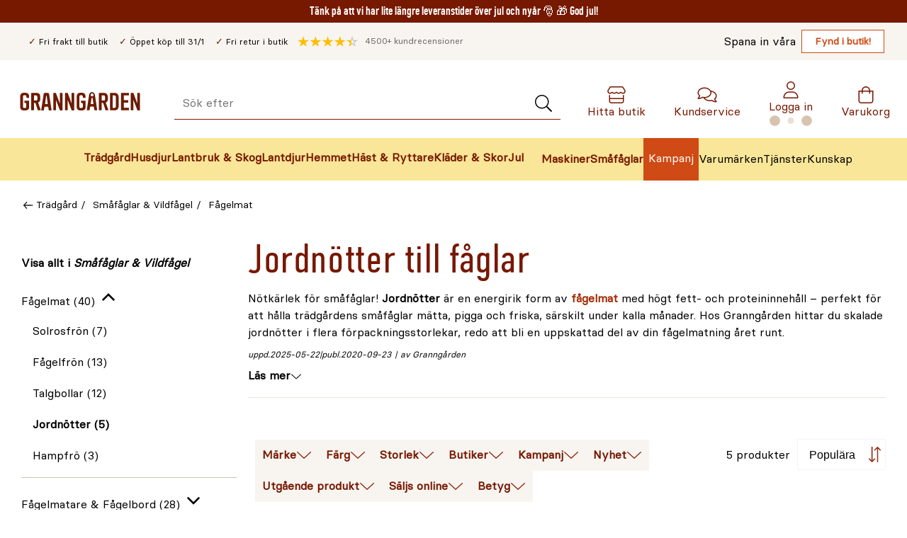

--- FILE ---
content_type: text/html; charset=utf-8
request_url: https://www.granngarden.se/tradgard/smafaglar-vildfagel/fagelmat/jordnotter
body_size: 61880
content:
<!doctype html>
<html lang="sv">

<head>
    <meta charset="utf-8" />
<title>Jordn&#xF6;tter Till Sm&#xE5;f&#xE5;glar &#x2013; Rena N&#xF6;tter F&#xF6;r Vilda F&#xE5;glar</title>

<link rel="preload" href="/UI/Fonts/granngarden-medium-webfont.woff" as="font" type="font/woff2" crossorigin="anonymous" />
<link rel="preload" href="/UI/Fonts/basier-square-regular-webfont.woff2" as="font" type="font/woff2" crossorigin="anonymous" />
<link rel="preconnect" href="https://fonts.gstatic.com" />

<meta http-equiv="x-ua-compatible" content="ie=edge" />
<meta name="viewport" content="width=device-width,initial-scale=1,shrink-to-fit=no" />
<meta content="index,follow" name="robots"></meta><meta content="Rik p&#xE5; nyttigt fett &amp; energi &#x2013; jordn&#xF6;tter som sm&#xE5;f&#xE5;glar &#xE4;lskar. Utan tillsatser eller salt, perfekt f&#xF6;r daglig utfodring. K&#xF6;p online! &#x2714;&#xFE0F;Snabbt &#x2714;&#xFE0F;Tryggt &#x2714;&#xFE0F;Enkelt" name="description"></meta>
<link href="https://www.granngarden.se/tradgard/smafaglar-vildfagel/fagelmat/jordnotter" rel="canonical" />


<script async id="CookieConsent" src="https://policy.app.cookieinformation.com/uc.js" data-culture="SV" type="text/javascript" data-consent-sharing-iframe-placement="body" data-gcm-version="2.0"></script>
<script defer src="https://js.testfreaks.com/onpage/granngarden.se/head.js?v=2"></script>


    <script>
        !function () {
            var xhr = new XMLHttpRequest();
            xhr.open("GET", "/dist/sprite.48e808ae.svg");
            xhr.onload = function () {
                var svgContainer = document.createElement("div");
                svgContainer.setAttribute("id", "svgContainer");
                svgContainer.setAttribute("style", "display: none; height: 0; width: 0;");
                svgContainer.innerHTML = xhr.responseText;

                if (document.body && document.body.appendChild) {
                    document.body.appendChild(svgContainer);
                } else {
                    var interval = window.setInterval(function () {
                        if (document.body) {
                            document.body.appendChild(svgContainer);
                            window.clearInterval(interval);
                        }
                    }, 50);
                }
            }
            xhr.send();
        }();
    </script>



<link rel="preconnect" href="https://stm.granngarden.se" />


<script>
    var dataLayer = window.dataLayer || [];
</script>


<!-- Google Tag Manager -->
<script>
    (function (w, d, s, l, i) {
        w[l] = w[l] || [];
        w[l].push({ 'gtm.start': new Date().getTime(), event: 'gtm.js' });
        const f = d.getElementsByTagName(s)[0],
            j = d.createElement(s),
            dl = l !== 'dataLayer' ? '&l=' + l : '';
        j.async = true;
        j.src = 'https://stm.granngarden.se/gtm.js?id=' + i + dl;
        f.parentNode.insertBefore(j, f);
    })(window, document, 'script', 'dataLayer', 'GTM-GNW3PHX');

    (function () {
        const xhr = new XMLHttpRequest();
        xhr.open("GET", "/api/tagmanager?contentLink=1073743780__CatalogContent&route=https%3A%2F%2Fwww.granngarden.se%2Ftradgard%2Fsmafaglar-vildfagel%2Ffagelmat%2Fjordnotter");
        xhr.onload = function () {
            try {
                const json = JSON.parse(xhr.responseText);
                if (json.dataLayers && json.dataLayers.length) {
                    window.dataLayer = window.dataLayer || [];
                    dataLayer.push(json.dataLayers[0]);
                }
                dataLayer.push({event: "page_view"});
            } catch (e) {
                dataLayer.push({
                    event: "api_error", 
                    description: `/api/tagmanager?contentLink=1073743780__CatalogContent&route=https%3A%2F%2Fwww.granngarden.se%2Ftradgard%2Fsmafaglar-vildfagel%2Ffagelmat%2Fjordnotter: ${e.message}`
                });
                console.warn("Error parsing /api/tagmanager response:", e);
            }
        };
        xhr.onerror = function () {
            console.warn("Failed to fetch data from /api/tagmanager");
            dataLayer.push({
                event: "api_error", 
                description: `/api/tagmanager?contentLink=1073743780__CatalogContent&route=https%3A%2F%2Fwww.granngarden.se%2Ftradgard%2Fsmafaglar-vildfagel%2Ffagelmat%2Fjordnotter`
                });
        };
        xhr.send();
    })();
</script>


<script id="clientSettings">
    window.settingsFromServer = {};
</script>


<!-- search console-->
<meta name="google-site-verification" content="ZrY0OBDThAWJGNTVGzVK0QJ1yCDxJXTiijFeC8K3kms" />

    <link rel="apple-touch-icon" sizes="180x180" href="/UI/favicon/gg/apple-touch-icon.png">
    <link rel="icon" type="image/png" sizes="32x32" href="/UI/favicon/gg/favicon-32x32.png">
    <link rel="icon" type="image/png" sizes="16x16" href="/UI/favicon/gg/favicon-16x16.png">
    <link rel="manifest" href="/UI/favicon/gg/site.webmanifest">
    <link rel="mask-icon" href="/UI/favicon/gg/safari-pinned-tab.svg"
        color="#6d1b00">
    <link rel="shortcut icon" href="/UI/favicon/gg/favicon.ico">
    <meta name="msapplication-config" content="/UI/favicon/gg/browserconfig.xml" />
    <meta name="msapplication-TileColor" content="#771800" />
    <meta name="theme-color" content="#771800" />
<link href="/dist/gg.57634e9b.css" rel="stylesheet" />
<meta property="og:title" content="Jordn&#xF6;tter Till Sm&#xE5;f&#xE5;glar &#x2013; Rena N&#xF6;tter F&#xF6;r Vilda F&#xE5;glar" />
<meta property="og:description" content="Rik p&#xE5; nyttigt fett &amp; energi &#x2013; jordn&#xF6;tter som sm&#xE5;f&#xE5;glar &#xE4;lskar. Utan tillsatser eller salt, perfekt f&#xF6;r daglig utfodring. K&#xF6;p online! &#x2714;&#xFE0F;Snabbt &#x2714;&#xFE0F;Tryggt &#x2714;&#xFE0F;Enkelt" />
<meta property="og:type" content="website" />
<meta property="og:url" content="https://www.granngarden.se/tradgard/smafaglar-vildfagel/fagelmat/jordnotter" />
<meta property="og:image" content="https://v.imgi.no/pvc5aqjg4n__w=150_h=200" />
<meta property="og:site_name" content="granngarden.se" />
<meta property="og:locale" content="sv_SE" />
<meta name="twitter:card" content="summary" />


    
<script>
    if (typeof window !== 'undefined') {
        window._vertex = {
            'key': 'AIzaSyBzb0qCwfqdsKdz0mCQb2-X8aRptvvQhrc',
            'projectid': 'gg-search-for-commerce-prod',
        }
    }
</script>
    
    

    <link href="/dist/ProductList.56df976e.css" rel="stylesheet" />
<link href="/dist/Facets.30bf1b6c.css" rel="stylesheet" />
<link href="/dist/ProductCard.c821e99b.css" rel="stylesheet" />
<script nonce="af49750f-1767-4cf1-9bf4-f8d725a80c2b">
!function(T,l,y){var S=T.location,k="script",D="instrumentationKey",C="ingestionendpoint",I="disableExceptionTracking",E="ai.device.",b="toLowerCase",w="crossOrigin",N="POST",e="appInsightsSDK",t=y.name||"appInsights";(y.name||T[e])&&(T[e]=t);var n=T[t]||function(d){var g=!1,f=!1,m={initialize:!0,queue:[],sv:"5",version:2,config:d};function v(e,t){var n={},a="Browser";return n[E+"id"]=a[b](),n[E+"type"]=a,n["ai.operation.name"]=S&&S.pathname||"_unknown_",n["ai.internal.sdkVersion"]="javascript:snippet_"+(m.sv||m.version),{time:function(){var e=new Date;function t(e){var t=""+e;return 1===t.length&&(t="0"+t),t}return e.getUTCFullYear()+"-"+t(1+e.getUTCMonth())+"-"+t(e.getUTCDate())+"T"+t(e.getUTCHours())+":"+t(e.getUTCMinutes())+":"+t(e.getUTCSeconds())+"."+((e.getUTCMilliseconds()/1e3).toFixed(3)+"").slice(2,5)+"Z"}(),iKey:e,name:"Microsoft.ApplicationInsights."+e.replace(/-/g,"")+"."+t,sampleRate:100,tags:n,data:{baseData:{ver:2}}}}var h=d.url||y.src;if(h){function a(e){var t,n,a,i,r,o,s,c,u,p,l;g=!0,m.queue=[],f||(f=!0,t=h,s=function(){var e={},t=d.connectionString;if(t)for(var n=t.split(";"),a=0;a<n.length;a++){var i=n[a].split("=");2===i.length&&(e[i[0][b]()]=i[1])}if(!e[C]){var r=e.endpointsuffix,o=r?e.location:null;e[C]="https://"+(o?o+".":"")+"dc."+(r||"services.visualstudio.com")}return e}(),c=s[D]||d[D]||"",u=s[C],p=u?u+"/v2/track":d.endpointUrl,(l=[]).push((n="SDK LOAD Failure: Failed to load Application Insights SDK script (See stack for details)",a=t,i=p,(o=(r=v(c,"Exception")).data).baseType="ExceptionData",o.baseData.exceptions=[{typeName:"SDKLoadFailed",message:n.replace(/\./g,"-"),hasFullStack:!1,stack:n+"\nSnippet failed to load ["+a+"] -- Telemetry is disabled\nHelp Link: https://go.microsoft.com/fwlink/?linkid=2128109\nHost: "+(S&&S.pathname||"_unknown_")+"\nEndpoint: "+i,parsedStack:[]}],r)),l.push(function(e,t,n,a){var i=v(c,"Message"),r=i.data;r.baseType="MessageData";var o=r.baseData;return o.message='AI (Internal): 99 message:"'+("SDK LOAD Failure: Failed to load Application Insights SDK script (See stack for details) ("+n+")").replace(/\"/g,"")+'"',o.properties={endpoint:a},i}(0,0,t,p)),function(e,t){if(JSON){var n=T.fetch;if(n&&!y.useXhr)n(t,{method:N,body:JSON.stringify(e),mode:"cors"});else if(XMLHttpRequest){var a=new XMLHttpRequest;a.open(N,t),a.setRequestHeader("Content-type","application/json"),a.send(JSON.stringify(e))}}}(l,p))}function i(e,t){f||setTimeout(function(){!t&&m.core||a()},500)}var e=function(){var n=l.createElement(k);n.src=h;var e=y[w];return!e&&""!==e||"undefined"==n[w]||(n[w]=e),n.onload=i,n.onerror=a,n.onreadystatechange=function(e,t){"loaded"!==n.readyState&&"complete"!==n.readyState||i(0,t)},n}();y.ld<0?l.getElementsByTagName("head")[0].appendChild(e):setTimeout(function(){l.getElementsByTagName(k)[0].parentNode.appendChild(e)},y.ld||0)}try{m.cookie=l.cookie}catch(p){}function t(e){for(;e.length;)!function(t){m[t]=function(){var e=arguments;g||m.queue.push(function(){m[t].apply(m,e)})}}(e.pop())}var n="track",r="TrackPage",o="TrackEvent";t([n+"Event",n+"PageView",n+"Exception",n+"Trace",n+"DependencyData",n+"Metric",n+"PageViewPerformance","start"+r,"stop"+r,"start"+o,"stop"+o,"addTelemetryInitializer","setAuthenticatedUserContext","clearAuthenticatedUserContext","flush"]),m.SeverityLevel={Verbose:0,Information:1,Warning:2,Error:3,Critical:4};var s=(d.extensionConfig||{}).ApplicationInsightsAnalytics||{};if(!0!==d[I]&&!0!==s[I]){var c="onerror";t(["_"+c]);var u=T[c];T[c]=function(e,t,n,a,i){var r=u&&u(e,t,n,a,i);return!0!==r&&m["_"+c]({message:e,url:t,lineNumber:n,columnNumber:a,error:i}),r},d.autoExceptionInstrumented=!0}return m}(y.cfg);function a(){y.onInit&&y.onInit(n)}(T[t]=n).queue&&0===n.queue.length?(n.queue.push(a),n.trackPageView({})):a()}(window,document,{src: "https://js.monitor.azure.com/scripts/b/ai.2.gbl.min.js", crossOrigin: "anonymous", cfg: {instrumentationKey:'4aa203b8-20e1-43cf-a9a3-0800dd6fe009', disableCookiesUsage: false }});
</script>

    
</head>

<body class="subCategory">
    <a href="#main-content" id="top-link" class="sr-only sr-only--focusable">Gå till huvudinnehållet</a>
    
<!-- Google Tag Manager (noscript) -->
<noscript>
    <iframe src="https://stm.granngarden.se/ns.html?id=GTM-GNW3PHX" height="0" width="0" style="display:none;visibility:hidden"></iframe>
</noscript>
<!-- End Google Tag Manager (noscript) -->
    
    


<div class="page-header__top">
    <div class="page-header__top-content">
        <div class="page-header__usps">
                <ul class="page-header__usp-items">
                        <li class="page-header__usp">
                            <span>Fri frakt till butik</span>
                        </li>
                        <li class="page-header__usp">
                            <span>&#xD6;ppet k&#xF6;p till 31/1</span>
                        </li>
                        <li class="page-header__usp">
                            <span>Fri retur i butik</span>
                        </li>
                </ul>
            <div class="page-header__testfreaks-seller">
                <p class="testfreaks-count">
                    <span class="sr-only">
                        Genomsnitt kund recension
                    </span><span data-testfreaks-count-header></span>
                </p>
                <div id="testfreaks-seller" data-testfreak-page-header></div>
            </div>
        </div>

            <ul class="page-header__sub-menu-links">
                <li class="page-header__sub-menu-item">
                    <span class="page-header__sub-menu-text">Spana in v&#xE5;ra</span>
                    <a href="/fynd/butiksfynd"
                       class="page-header__sub-menu-link">Fynd i butik!</a>
                </li>
            </ul>
    </div>
</div>
<header class="page-header" data-page-header>
    <div class="mega-menu__device">
        <p class="mega-menu__device-header">
            <strong>Meny</strong>
        </p>
        <button class="mega-menu__device-close-menu" data-close-device-menu=""
                title="Stäng" type="button">
            <svg class="icon__image" height="16" width="16" aria-hidden="true">
                <use xlink:href="#sprite-cross-small-black"></use>
            </svg>
            <span class="sr-only">Stäng"</span>
        </button>
    </div>
    <div class="page-header__wrapper">
        <a class="page-header__logo" href="/" >
            <img class="page-header__logo-img" aria-hidden="true" src="/siteassets/varumarken/granngarden-logo-crop.svg"
                 alt="Granng&#xE5;rden" width="170" height="40" />
        </a>

        <button class="page-header__menu-toggle" type="button"
                aria-label="Meny" data-page-header-toggle
                aria-expanded="false">
            <svg class="icon__image" height="24" width="24" aria-hidden="true">
                <use xlink:href="#sprite-menu-small"></use>
            </svg><span class="sr-only">
                Öppna Meny
            </span>
        </button>
        <div class="page-header__search-wrapper">
<div id="epinova-node_deca2496-17ec-4bb8-a06d-db212cd8031c"><form class="quick-search" method="get" action="/sok" role="search"><p aria-live="polite" aria-atomic="true" class="sr-only" role="status"></p><div class="quick-search__input-wrapper"><label class="sr-only" for="page-header-search-input">Sök efter</label><input aria-autocomplete="list" class="quick-search__input" autocomplete="off" data-aria-ignore name="q" type="search" placeholder="Sök efter" id="page-header-search-input" value=""><button class="quick-search__input-submit" type="submit" aria-label="Sök"><svg aria-hidden="true" width="26" height="24"><use xlink:href="#sprite-search-light"></use></svg></button></div><div class="quick-search__overlay"><!----><!----><!----><!----><div class="quick-search__submit"><!----><!----></div></div></form></div>        </div>
        <a href="/butiker" class="page-header__menu-item page-header__shops">
            <svg class="icon__image" height="24" width="24" aria-hidden="true">
                <use xlink:href="#sprite-house-light"></use>
            </svg>
            <span aria-label="Hitta butik">
                Hitta butik
            </span>
        </a>

            <a href="https://support.granngarden.se/hc/sv"
               class="page-header__menu-item page-header__chat">
                <svg class="icon__image" height="24" width="24" aria-hidden="true">
                    <use xlink:href="#sprite-comments-light"></use>
                </svg>
                <span aria-label="Kundservice">
                    Kundservice
                </span>
            </a>
        <div class="page-header__user">
            <div id="epinova-node_6565d7b7-a4f9-4942-8cfb-c41283be9463"><div class="page-header__profile" data-v-ac03d598><a class="page-header__menu-item page-header__profile-link" href="/login" data-v-ac03d598><svg aria-hidden="true" class="icon__image" width="24" height="24" data-v-ac03d598><use xlink:href="#sprite-profile"></use></svg><span data-v-ac03d598>Logga in</span><img class="loading" src="/UI/Icons/loading.svg" alt="Ladda" width="60" height="15" data-v-ac03d598></a><!----></div></div>
        </div>
        <a href="/checkout/cart" data-quantity class="page-header__menu-item page-header__cart">
            <svg class="icon__image" height="24" width="24" aria-hidden="true">
                <use xlink:href="#sprite-shopping-bag-light"></use>
            </svg>
            <span class="sr-only-desktop-medium-down page-header__cart-text"
                  aria-label="Varukorg">
                Varukorg
            </span>
        </a>
    </div>
    <nav class="page-header__nav" aria-label="Huvudmeny">
        <div class="page-header__mega-menu-wrapper">
            
                


<div id="epinova-node_52644df1-de67-4616-96ee-86c4be9787fa"><ul class="page-header__main-menu"><!--[--><li class="page-header__main-menu-item"><a href="/tradgard" style="display:none;">Trädgård</a><button class="page-header__main-menu-item-name page-header__main-menu-item-icons" type="button" data-aria-ignore aria-expanded="false" data-focus-point><img class="page-header__main-menu-icon" alt="" height="44" width="44" src="/siteassets/menu/svg/ikon_tradgardsredskap-granngarden.svg"><span>Trädgård</span></button><!----></li><li class="page-header__main-menu-item"><a href="/husdjur" style="display:none;">Husdjur</a><button class="page-header__main-menu-item-name page-header__main-menu-item-icons" type="button" data-aria-ignore aria-expanded="false" data-focus-point><img class="page-header__main-menu-icon" alt="" height="44" width="44" src="/siteassets/menu/svg/ikon_husdjur-granngarden.svg"><span>Husdjur</span></button><!----></li><li class="page-header__main-menu-item"><a href="/lantbruk-skog" style="display:none;">Lantbruk &amp; Skog</a><button class="page-header__main-menu-item-name page-header__main-menu-item-icons" type="button" data-aria-ignore aria-expanded="false" data-focus-point><img class="page-header__main-menu-icon" alt="" height="44" width="44" src="/siteassets/menu/svg/ikon_lada-lantbruk-gard-granngarden.svg"><span>Lantbruk &amp; Skog</span></button><!----></li><li class="page-header__main-menu-item"><a href="/lantdjur" style="display:none;">Lantdjur</a><button class="page-header__main-menu-item-name page-header__main-menu-item-icons" type="button" data-aria-ignore aria-expanded="false" data-focus-point><img class="page-header__main-menu-icon" alt="" height="44" width="44" src="/siteassets/menu/svg/ikon_lantdjur-granngarden.svg"><span>Lantdjur</span></button><!----></li><li class="page-header__main-menu-item"><a href="/hemmet" style="display:none;">Hemmet</a><button class="page-header__main-menu-item-name page-header__main-menu-item-icons" type="button" data-aria-ignore aria-expanded="false" data-focus-point><img class="page-header__main-menu-icon" alt="" height="44" width="44" src="/siteassets/menu/svg/ikon_hushem-granngarden.svg"><span>Hemmet</span></button><!----></li><li class="page-header__main-menu-item"><a href="/hast-ryttare" style="display:none;">Häst &amp; Ryttare</a><button class="page-header__main-menu-item-name page-header__main-menu-item-icons" type="button" data-aria-ignore aria-expanded="false" data-focus-point><img class="page-header__main-menu-icon" alt="" height="44" width="44" src="/siteassets/menu/svg/ikon_hast-granngarden.svg"><span>Häst &amp; Ryttare</span></button><!----></li><li class="page-header__main-menu-item"><a href="/klader-skor" style="display:none;">Kläder &amp; Skor</a><button class="page-header__main-menu-item-name page-header__main-menu-item-icons" type="button" data-aria-ignore aria-expanded="false" data-focus-point><img class="page-header__main-menu-icon" alt="" height="44" width="44" src="/siteassets/menu/svg/ikon_gummistovlar-klader-skor-granngarden.svg"><span>Kläder &amp; Skor</span></button><!----></li><li class="page-header__main-menu-item"><a href="/jul" style="display:none;">Jul</a><button class="page-header__main-menu-item-name page-header__main-menu-item-icons" type="button" data-aria-ignore aria-expanded="false" data-focus-point><img class="page-header__main-menu-icon" alt="" height="44" width="44" src="/siteassets/menu/svg/ikon_julgran-granngarden.svg"><span>Jul</span></button><!----></li><!--]--></ul></div><script>window.WebComponents = window.WebComponents || [];
window.WebComponents.push(['epinova-node_52644df1-de67-4616-96ee-86c4be9787fa', 'MegaMenu', {"megaMenuCategories":[{"icon":"/siteassets/menu/svg/ikon_tradgardsredskap-granngarden.svg","id":"webtradgard","link":"/tradgard","subcategories":[{"icon":null,"id":"webbevattning","link":"/tradgard/bevattning","subcategories":[{"icon":null,"id":"webregnvattentunna","link":"/tradgard/bevattning/regnvattentunna","subcategories":[],"title":"Regnvattentunna"},{"icon":null,"id":"webvattenkanna","link":"/tradgard/bevattning/vattenkanna","subcategories":[],"title":"Vattenkanna"},{"icon":null,"id":"webslangvindaslangvagn","link":"/tradgard/bevattning/slangvinda-slangvagn","subcategories":[],"title":"Slangvinda & Slangvagn"},{"icon":null,"id":"webvattenslangar","link":"/tradgard/bevattning/vattenslangar","subcategories":[],"title":"Vattenslangar"},{"icon":null,"id":"webvattenspridare","link":"/tradgard/bevattning/vattenspridare","subcategories":[],"title":"Vattenspridare"},{"icon":null,"id":"webdroppbevattning","link":"/tradgard/bevattning/droppbevattning","subcategories":[{"icon":null,"id":"webanlaggningsrordropp","link":"/tradgard/bevattning/droppbevattning/anlaggningsror","subcategories":[],"title":"Anläggningsrör"},{"icon":null,"id":"webdroppmunstycke","link":"/tradgard/bevattning/droppbevattning/droppmunstycke","subcategories":[],"title":"Droppmunstycke"},{"icon":null,"id":"webkopplingskarvdropp","link":"/tradgard/bevattning/droppbevattning/koppling-skarv","subcategories":[],"title":"Koppling & Skarv"},{"icon":null,"id":"webslangardropp","link":"/tradgard/bevattning/droppbevattning/slangar","subcategories":[],"title":"Slangar"},{"icon":null,"id":"websprinklerspridaredropp","link":"/tradgard/bevattning/droppbevattning/sprinkler-spridare","subcategories":[],"title":"Sprinkler & Spridare"},{"icon":null,"id":"webstartsetdropp","link":"/tradgard/bevattning/droppbevattning/startset","subcategories":[],"title":"Startset"},{"icon":null,"id":"webtryckutjamnaredropp","link":"/tradgard/bevattning/droppbevattning/tryckutjamnare","subcategories":[],"title":"Tryckutjämnare"}],"title":"Droppbevattning"},{"icon":null,"id":"webbevattningspump","link":"/tradgard/bevattning/bevattningspump","subcategories":[],"title":"Bevattningspump"},{"icon":null,"id":"websprutpistolsprutmunstycke","link":"/tradgard/bevattning/sprutpistol-sprutmunstycke","subcategories":[{"icon":null,"id":"webrotvattnare","link":"/tradgard/bevattning/sprutpistol-sprutmunstycke/rotvattnare","subcategories":[],"title":"Rotvattnare"},{"icon":null,"id":"websprinklerstav","link":"/tradgard/bevattning/sprutpistol-sprutmunstycke/sprinklerstav","subcategories":[],"title":"Sprinklerstav"},{"icon":null,"id":"websprutpistol","link":"/tradgard/bevattning/sprutpistol-sprutmunstycke/sprutpistol","subcategories":[],"title":"Sprutpistol"},{"icon":null,"id":"webstralmunstycke","link":"/tradgard/bevattning/sprutpistol-sprutmunstycke/stralmunstycke","subcategories":[],"title":"Strålmunstycke"},{"icon":null,"id":"webstralpistol","link":"/tradgard/bevattning/sprutpistol-sprutmunstycke/stralpistol","subcategories":[],"title":"Strålpistol"}],"title":"Sprutpistol & Sprutmunstycke"},{"icon":null,"id":"webbevattningsdator","link":"/tradgard/bevattning/bevattningsdator","subcategories":[],"title":"Bevattningsdator"},{"icon":null,"id":"websolcellsbevattning","link":"/tradgard/bevattning/solcellsbevattning","subcategories":[],"title":"Solcellsbevattning"},{"icon":null,"id":"webslangkopplingar","link":"/tradgard/bevattning/slangkopplingar","subcategories":[{"icon":null,"id":"webkrankoppling","link":"/tradgard/bevattning/slangkopplingar/krankoppling","subcategories":[],"title":"Krankoppling"},{"icon":null,"id":"webpackningoring","link":"/tradgard/bevattning/slangkopplingar/packning-o-ring","subcategories":[],"title":"Packning & O-ring"},{"icon":null,"id":"webskarvgrenkoppling","link":"/tradgard/bevattning/slangkopplingar/skarv-grenkoppling","subcategories":[],"title":"Skarv & Grenkoppling"},{"icon":null,"id":"websnabbkoppling","link":"/tradgard/bevattning/slangkopplingar/snabbkoppling","subcategories":[],"title":"Snabbkoppling"},{"icon":null,"id":"webstoppkoppling","link":"/tradgard/bevattning/slangkopplingar/stoppkoppling","subcategories":[],"title":"Stoppkoppling"},{"icon":null,"id":"webvattenfordelare","link":"/tradgard/bevattning/slangkopplingar/vattenfordelare","subcategories":[],"title":"Vattenfördelare"}],"title":"Slangkopplingar"},{"icon":null,"id":"webovrigbevattning","link":"/tradgard/bevattning/ovrig-bevattning","subcategories":[],"title":"Övrig Bevattning"},{"icon":null,"id":"websprinklersystempipeline","link":"/tradgard/bevattning/sprinklersystem-pipeline","subcategories":[{"icon":null,"id":"webanlaggningsrorpipe","link":"/tradgard/bevattning/sprinklersystem-pipeline/anlaggningsror","subcategories":[],"title":"Anläggningsrör"},{"icon":null,"id":"webanslutningarpipe","link":"/tradgard/bevattning/sprinklersystem-pipeline/anslutningar","subcategories":[],"title":"Anslutningar"},{"icon":null,"id":"webkopplingskarvpipe","link":"/tradgard/bevattning/sprinklersystem-pipeline/koppling-skarv","subcategories":[],"title":"Koppling & Skarv"},{"icon":null,"id":"webovrigatillbehorpipe","link":"/tradgard/bevattning/sprinklersystem-pipeline/ovriga-tillbehor","subcategories":[],"title":"Övriga Tillbehör"},{"icon":null,"id":"webreglerventilpipe","link":"/tradgard/bevattning/sprinklersystem-pipeline/reglerventil","subcategories":[],"title":"Reglerventil"},{"icon":null,"id":"websprinklerspridarepipe","link":"/tradgard/bevattning/sprinklersystem-pipeline/sprinkler-spridare","subcategories":[],"title":"Sprinkler & Spridare"}],"title":"Sprinklersystem & Pipeline"},{"icon":null,"id":"websemesterbevattning","link":"/tradgard/bevattning/semesterbevattning","subcategories":[],"title":"Semesterbevattning"},{"icon":null,"id":"webfuktmatarefuktighetssensor","link":"/tradgard/bevattning/fuktmatare-fuktighetssensor","subcategories":[],"title":"Fuktmätare & Fuktighetssensor"},{"icon":null,"id":"webbevattningssystem","link":"/tradgard/bevattning/bevattningssystem","subcategories":[],"title":"Bevattningssystem"},{"icon":null,"id":"webdroppslang","link":"/tradgard/bevattning/droppslang","subcategories":[],"title":"Droppslang"},{"icon":null,"id":"webautomatiskbevattning","link":"/tradgard/bevattning/automatisk-bevattning","subcategories":[],"title":"Automatisk Bevattning"},{"icon":null,"id":"webhandspruta","link":"/tradgard/bevattning/handspruta","subcategories":[],"title":"Handspruta"}],"title":"Bevattning"},{"icon":null,"id":"webgrillar","link":"/tradgard/grillar","subcategories":[{"icon":null,"id":"webgrilltillbehor","link":"/tradgard/grillar/grilltillbehor","subcategories":[],"title":"Grilltillbehör"},{"icon":null,"id":"webgasol","link":"/tradgard/grillar/gasol","subcategories":[],"title":"Gasol"},{"icon":null,"id":"webgrillkolbriketter","link":"/tradgard/grillar/grillkol-briketter","subcategories":[],"title":"Grillkol & Briketter"}],"title":"Grillar"},{"icon":null,"id":"webgodsel","link":"/tradgard/godsel","subcategories":[{"icon":null,"id":"webvaxtnaring","link":"/tradgard/godsel/vaxtnaring","subcategories":[],"title":"Växtnäring"},{"icon":null,"id":"webkalk","link":"/tradgard/godsel/kalk","subcategories":[],"title":"Kalk"},{"icon":null,"id":"webtradgardsgodsel","link":"/tradgard/godsel/tradgardsgodsel","subcategories":[],"title":"Trädgårdsgödsel"},{"icon":null,"id":"webgrasmattegodsel","link":"/tradgard/godsel/grasmattegodsel","subcategories":[],"title":"Gräsmattegödsel"},{"icon":null,"id":"webkogodsel","link":"/tradgard/godsel/kogodsel","subcategories":[],"title":"Kogödsel"},{"icon":null,"id":"webhonsgodsel","link":"/tradgard/godsel/honsgodsel","subcategories":[],"title":"Hönsgödsel"},{"icon":null,"id":"webgronsaksgodsel","link":"/tradgard/godsel/gronsaksgodsel","subcategories":[],"title":"Grönsaksgödsel"},{"icon":null,"id":"webhostgodsel","link":"/tradgard/godsel/hostgodsel","subcategories":[],"title":"Höstgödsel"},{"icon":null,"id":"webspecialgodsel","link":"/tradgard/godsel/specialgodsel","subcategories":[],"title":"Specialgödsel"}],"title":"Gödsel"},{"icon":null,"id":"webjord","link":"/tradgard/jord","subcategories":[{"icon":null,"id":"webplanteringsjord","link":"/tradgard/jord/planteringsjord","subcategories":[],"title":"Planteringsjord"},{"icon":null,"id":"webjordforbattring","link":"/tradgard/jord/jordforbattring","subcategories":[],"title":"Jordförbättring"},{"icon":null,"id":"webtackbark","link":"/tradgard/jord/tackbark","subcategories":[],"title":"Täckbark"},{"icon":null,"id":"websajord","link":"/tradgard/jord/sajord","subcategories":[],"title":"Såjord"},{"icon":null,"id":"webspecialjord","link":"/tradgard/jord/specialjord","subcategories":[],"title":"Specialjord"},{"icon":null,"id":"webblomjord","link":"/tradgard/jord/blomjord","subcategories":[],"title":"Blomjord"},{"icon":null,"id":"webtorv","link":"/tradgard/jord/torv","subcategories":[],"title":"Torv"},{"icon":null,"id":"weblecakulor","link":"/tradgard/jord/lecakulor","subcategories":[],"title":"Lecakulor"},{"icon":null,"id":"webdressjord","link":"/tradgard/jord/dressjord","subcategories":[],"title":"Dressjord"},{"icon":null,"id":"webrhododendronjord","link":"/tradgard/jord/rhododendronjord","subcategories":[],"title":"Rhododendronjord"},{"icon":null,"id":"webtorvfrijord","link":"/tradgard/jord/torvfri-jord","subcategories":[],"title":"Torvfri Jord"}],"title":"Jord"},{"icon":null,"id":"webkompost","link":"/tradgard/kompost","subcategories":[{"icon":null,"id":"webvarmkompost","link":"/tradgard/kompost/varmkompost","subcategories":[],"title":"Varmkompost"},{"icon":null,"id":"webkompoststro","link":"/tradgard/kompost/kompoststro","subcategories":[],"title":"Kompostströ"},{"icon":null,"id":"webkompostgaller","link":"/tradgard/kompost/kompostgaller","subcategories":[],"title":"Kompostgaller"},{"icon":null,"id":"webkomposthink","link":"/tradgard/kompost/komposthink","subcategories":[],"title":"Komposthink"},{"icon":null,"id":"webkompostkvarn","link":"/tradgard/kompost/kompostkvarn","subcategories":[],"title":"Kompostkvarn"},{"icon":null,"id":"webovrigtkompost","link":"/tradgard/kompost/ovrigt-kompost","subcategories":[],"title":"Övrigt kompost"}],"title":"Kompost"},{"icon":null,"id":"webmaskiner","link":"/tradgard/maskiner","subcategories":[{"icon":null,"id":"webrobotgrasklippare","link":"/tradgard/maskiner/robotgrasklippare","subcategories":[{"icon":null,"id":"webbegransningskabel","link":"/tradgard/maskiner/robotgrasklippare/begransningskabel","subcategories":[],"title":"Begränsningskabel"},{"icon":null,"id":"webhusgaragetak","link":"/tradgard/maskiner/robotgrasklippare/hus-garage-tak","subcategories":[],"title":"Hus & Garage & Tak"},{"icon":null,"id":"webinstallationservicerobot","link":"/tradgard/maskiner/robotgrasklippare/installation-service","subcategories":[],"title":"Installation & Service"},{"icon":null,"id":"webmarlor","link":"/tradgard/maskiner/robotgrasklippare/marlor","subcategories":[],"title":"Märlor"},{"icon":null,"id":"webreservdelartillbehorrobot","link":"/tradgard/maskiner/robotgrasklippare/reservdelar-tillbehor","subcategories":[],"title":"Reservdelar & Tillbehör"},{"icon":null,"id":"webrobotklippare","link":"/tradgard/maskiner/robotgrasklippare/robotklippare","subcategories":[],"title":"Robotklippare"},{"icon":null,"id":"webrobotknivar","link":"/tradgard/maskiner/robotgrasklippare/robotknivar","subcategories":[],"title":"Robotknivar"},{"icon":null,"id":"webskarvkoppling","link":"/tradgard/maskiner/robotgrasklippare/skarvkoppling","subcategories":[],"title":"Skarvkoppling"}],"title":"Robotgräsklippare"},{"icon":null,"id":"webvedklyvvedkap","link":"/tradgard/maskiner/vedklyv-vedkap","subcategories":[],"title":"Vedklyv & Vedkap"},{"icon":null,"id":"webelverk","link":"/tradgard/maskiner/elverk","subcategories":[],"title":"Elverk"},{"icon":null,"id":"webpump","link":"/tradgard/maskiner/pump","subcategories":[],"title":"Pump"},{"icon":null,"id":"websnoslunga","link":"/tradgard/maskiner/snoslunga","subcategories":[{"icon":null,"id":"webbatteridrivensnoslunga","link":"/tradgard/maskiner/snoslunga/batteridriven-snoslunga","subcategories":[],"title":"Batteridriven Snöslunga"},{"icon":null,"id":"webtillbehorsnoslunga","link":"/tradgard/maskiner/snoslunga/tillbehor-snoslunga","subcategories":[],"title":"Tillbehör Snöslunga"},{"icon":null,"id":"webbensindrivensnoslunga","link":"/tradgard/maskiner/snoslunga/bensindriven-snoslunga","subcategories":[],"title":"Bensindriven Snöslunga"}],"title":"Snöslunga"},{"icon":null,"id":"webgrasklippare","link":"/tradgard/maskiner/grasklippare","subcategories":[{"icon":null,"id":"webbatterdrivengrasklippare","link":"/tradgard/maskiner/grasklippare/batteridriven-grasklippare","subcategories":[],"title":"Batteridriven Gräsklippare"},{"icon":null,"id":"webbensingrasklippare","link":"/tradgard/maskiner/grasklippare/bensingrasklippare","subcategories":[],"title":"Bensingräsklippare"},{"icon":null,"id":"webelgrasklippare","link":"/tradgard/maskiner/grasklippare/elgrasklippare","subcategories":[],"title":"Elgräsklippare"},{"icon":null,"id":"webhandgrasklippare","link":"/tradgard/maskiner/grasklippare/handgrasklippare","subcategories":[],"title":"Handgräsklippare"},{"icon":null,"id":"webovrigtgrasklippare","link":"/tradgard/maskiner/grasklippare/ovrigt-grasklippare","subcategories":[],"title":"Övrigt Gräsklippare"},{"icon":null,"id":"webgrasklipparknivar","link":"/tradgard/maskiner/grasklippare/grasklipparknivar","subcategories":[],"title":"Gräsklipparknivar"},{"icon":null,"id":"webtandstift","link":"/tradgard/maskiner/grasklippare/tandstift","subcategories":[],"title":"Tändstift"}],"title":"Gräsklippare"},{"icon":null,"id":"webbatteriladdare","link":"/tradgard/maskiner/batteri-laddare","subcategories":[],"title":"Batteri & Laddare"},{"icon":null,"id":"webgrastrimmer","link":"/tradgard/maskiner/grastrimmer","subcategories":[{"icon":null,"id":"webbatteridrivengrastrimmer","link":"/tradgard/maskiner/grastrimmer/batteridriven-grastrimmer","subcategories":[],"title":"Batteridriven Grästrimmer"},{"icon":null,"id":"webbensindrivengrastrimmer","link":"/tradgard/maskiner/grastrimmer/bensindriven-grastrimmer","subcategories":[],"title":"Bensindriven Grästrimmer"},{"icon":null,"id":"webeldrivengrastrimmer","link":"/tradgard/maskiner/grastrimmer/eldriven-grastrimmer","subcategories":[],"title":"Eldriven Grästrimmer"},{"icon":null,"id":"webtrimmertradtrimmerhuvud","link":"/tradgard/maskiner/grastrimmer/trimmertrad","subcategories":[],"title":"Trimmertråd"},{"icon":null,"id":"webtrimmerbladknivar","link":"/tradgard/maskiner/grastrimmer/trimmerblad-knivar","subcategories":[],"title":"Trimmerblad & Knivar"},{"icon":null,"id":"webtrimmerhuvud","link":"/tradgard/maskiner/grastrimmer/trimmerhuvud","subcategories":[],"title":"Trimmerhuvud"},{"icon":null,"id":"webtrimmerspole","link":"/tradgard/maskiner/grastrimmer/trimmerspole","subcategories":[],"title":"Trimmerspole"}],"title":"Grästrimmer"},{"icon":null,"id":"webmotorsag","link":"/tradgard/maskiner/motorsag","subcategories":[{"icon":null,"id":"webbatteridrivenmotorsag","link":"/tradgard/maskiner/motorsag/batteridriven-motorsag","subcategories":[],"title":"Batteridriven Motorsåg"},{"icon":null,"id":"webbensindrivenmotorsag","link":"/tradgard/maskiner/motorsag/bensindriven-motorsag","subcategories":[],"title":"Bensindriven Motorsåg"},{"icon":null,"id":"webelmotorsag","link":"/tradgard/maskiner/motorsag/elmotorsag","subcategories":[],"title":"Elmotorsåg"},{"icon":null,"id":"webmotorsagskedja","link":"/tradgard/maskiner/motorsag/motorsagskedja","subcategories":[],"title":"Motorsågskedja"},{"icon":null,"id":"websagsvard","link":"/tradgard/maskiner/motorsag/sagsvard","subcategories":[],"title":"Sågsvärd"}],"title":"Motorsåg"},{"icon":null,"id":"weblovblaslovsug","link":"/tradgard/maskiner/lovblas-lovsug","subcategories":[],"title":"Lövblås & Lövsug"},{"icon":null,"id":"webtryckspruta","link":"/tradgard/maskiner/tryckspruta","subcategories":[],"title":"Tryckspruta"},{"icon":null,"id":"webhacksax","link":"/tradgard/maskiner/hacksax","subcategories":[],"title":"Häcksax"},{"icon":null,"id":"webhogtryckstvatt","link":"/tradgard/maskiner/hogtryckstvatt","subcategories":[],"title":"Högtryckstvätt"},{"icon":null,"id":"webrojsag","link":"/tradgard/maskiner/rojsag","subcategories":[{"icon":null,"id":"webklingarojsag","link":"/tradgard/maskiner/rojsag/klinga","subcategories":[],"title":"Klinga"},{"icon":null,"id":"webrojsagbatteridriven","link":"/tradgard/maskiner/rojsag/rojsag-batteridriven","subcategories":[],"title":"Röjsåg Batteridriven"},{"icon":null,"id":"webrojsagbensindriven","link":"/tradgard/maskiner/rojsag/rojsag-bensindriven","subcategories":[],"title":"Röjsåg Bensindriven"},{"icon":null,"id":"webrojsele","link":"/tradgard/maskiner/rojsag/rojsele","subcategories":[],"title":"Röjsele"}],"title":"Röjsåg"},{"icon":null,"id":"webplattrensare","link":"/tradgard/maskiner/plattrensare","subcategories":[],"title":"Plattrensare"},{"icon":null,"id":"webtradgardmaskinerservicereservdelar","link":"/tradgard/maskiner/service-reservdelar","subcategories":[],"title":"Service- & Reservdelar"},{"icon":null,"id":"webvertikalskarare","link":"/tradgard/maskiner/vertikalskarare","subcategories":[],"title":"Vertikalskärare"},{"icon":null,"id":"webakgrasklippare","link":"/tradgard/maskiner/akgrasklippare","subcategories":[{"icon":null,"id":"webfrontklippare","link":"/tradgard/maskiner/akgrasklippare/frontklippare","subcategories":[],"title":"Frontklippare"},{"icon":null,"id":"webtradgardstraktor","link":"/tradgard/maskiner/akgrasklippare/tradgardstraktor","subcategories":[],"title":"Trädgårdstraktor"},{"icon":null,"id":"webuppsamlareakgrasklippare","link":"/tradgard/maskiner/akgrasklippare/uppsamlare","subcategories":[],"title":"Uppsamlare"},{"icon":null,"id":"webklippaggregatakgrasklippare","link":"/tradgard/maskiner/akgrasklippare/klippaggregat","subcategories":[],"title":"Klippaggregat"},{"icon":null,"id":"webslapakgrasklippare","link":"/tradgard/maskiner/akgrasklippare/slap","subcategories":[],"title":"Släp"},{"icon":null,"id":"websnobladplog","link":"/tradgard/maskiner/akgrasklippare/snoblad-plog","subcategories":[],"title":"Snöblad & Plog"},{"icon":null,"id":"webzeroturn","link":"/tradgard/maskiner/akgrasklippare/zero-turn","subcategories":[],"title":"Zero Turn"}],"title":"Åkgräsklippare"},{"icon":null,"id":"webrengoringsborste","link":"/tradgard/maskiner/rengoringsborste","subcategories":[],"title":"Rengöringsborste"},{"icon":null,"id":"webkantskarare","link":"/tradgard/maskiner/kantskarare","subcategories":[],"title":"Kantskärare"},{"icon":null,"id":"webjordfras","link":"/tradgard/maskiner/jordfras","subcategories":[],"title":"Jordfräs"},{"icon":null,"id":"webmellantryckstvatt","link":"/tradgard/maskiner/mellantryckstvatt","subcategories":[],"title":"Mellantryckstvätt"},{"icon":null,"id":"webjordborr","link":"/tradgard/maskiner/jordborr","subcategories":[],"title":"Jordborr"},{"icon":null,"id":"webmaskintillbehor","link":"/tradgard/maskiner/maskintillbehor","subcategories":[],"title":"Maskintillbehör"},{"icon":null,"id":"webslatterbalk","link":"/tradgard/maskiner/slatterbalk","subcategories":[],"title":"Slåtterbalk"},{"icon":null,"id":"webkompressor","link":"/tradgard/maskiner/kompressor","subcategories":[],"title":"Kompressor"},{"icon":null,"id":"webmossrivare","link":"/tradgard/maskiner/mossrivare","subcategories":[],"title":"Mossrivare"},{"icon":null,"id":"webtradgardmaskinerovrigtmaskinertillbehor","link":"/tradgard/maskiner/ovrigt-maskiner-tillbehor","subcategories":[],"title":"Övrigt Maskiner & Tillbehör"}],"title":"Maskiner"},{"icon":null,"id":"webmossaogras","link":"/tradgard/mossa-ogras","subcategories":[{"icon":null,"id":"webograsmedel","link":"/tradgard/mossa-ogras/ograsmedel","subcategories":[],"title":"Ogräsmedel"},{"icon":null,"id":"webmossmedel","link":"/tradgard/mossa-ogras/mossmedel","subcategories":[],"title":"Mossmedel"},{"icon":null,"id":"webalgermogel","link":"/tradgard/mossa-ogras/alger-mogel","subcategories":[],"title":"Alger & Mögel"}],"title":"Mossa & Ogräs"},{"icon":null,"id":"webodlaplantera","link":"/tradgard/odla-plantera","subcategories":[{"icon":null,"id":"webhydroponiskodling","link":"/tradgard/odla-plantera/hydroponisk-odling","subcategories":[],"title":"Hydroponisk Odling"},{"icon":null,"id":"webforkultivering","link":"/tradgard/odla-plantera/forkultivering","subcategories":[{"icon":null,"id":"webminivaxthusdrivbank","link":"/tradgard/odla-plantera/forkultivering/minivaxthus-minidrivhus","subcategories":[],"title":"Miniväxthus & Minidrivhus"},{"icon":null,"id":"webtillbehorforkultivering","link":"/tradgard/odla-plantera/forkultivering/tillbehor-forkultivering","subcategories":[],"title":"Tillbehör Förkultivering"},{"icon":null,"id":"webvermiculiteperlite","link":"/tradgard/odla-plantera/forkultivering/vermiculite-perlite","subcategories":[],"title":"Vermiculite & Perlite"},{"icon":null,"id":"webvaxtbelysning","link":"/tradgard/odla-plantera/forkultivering/vaxtbelysning","subcategories":[],"title":"Växtbelysning"},{"icon":null,"id":"webplantetiketter","link":"/tradgard/odla-plantera/forkultivering/plantetiketter","subcategories":[],"title":"Plantetiketter"},{"icon":null,"id":"webodlingstragodlingsbricka","link":"/tradgard/odla-plantera/forkultivering/odlingstrag-odlingsbricka","subcategories":[],"title":"Odlingstråg & Odlingsbricka"},{"icon":null,"id":"webpluggarbriketter","link":"/tradgard/odla-plantera/forkultivering/pluggar-briketter","subcategories":[],"title":"Pluggar & Briketter"},{"icon":null,"id":"webpluggbrattepluggbox","link":"/tradgard/odla-plantera/forkultivering/pluggbratte-pluggbox","subcategories":[],"title":"Pluggbrätte & Pluggbox"},{"icon":null,"id":"websakrukor","link":"/tradgard/odla-plantera/forkultivering/sakrukor","subcategories":[],"title":"Såkrukor"},{"icon":null,"id":"websprayflaska","link":"/tradgard/odla-plantera/forkultivering/sprayflaska","subcategories":[],"title":"Sprayflaska"},{"icon":null,"id":"webvarmematta","link":"/tradgard/odla-plantera/forkultivering/varmematta","subcategories":[],"title":"Värmematta"}],"title":"Förkultivering"},{"icon":null,"id":"websattlok","link":"/tradgard/odla-plantera/sattlok","subcategories":[],"title":"Sättlök"},{"icon":null,"id":"webkrukor","link":"/tradgard/odla-plantera/krukor","subcategories":[{"icon":null,"id":"webinomhuskrukor","link":"/tradgard/odla-plantera/krukor/inomhuskrukor","subcategories":[],"title":"Inomhuskrukor"},{"icon":null,"id":"weblerkrukor","link":"/tradgard/odla-plantera/krukor/lerkrukor","subcategories":[],"title":"Lerkrukor"},{"icon":null,"id":"webpilkorg","link":"/tradgard/odla-plantera/krukor/pilkorg","subcategories":[],"title":"Pilkorg"},{"icon":null,"id":"webplastkrukor","link":"/tradgard/odla-plantera/krukor/plastkrukor","subcategories":[],"title":"Plastkrukor"},{"icon":null,"id":"webterracottakrukor","link":"/tradgard/odla-plantera/krukor/terracottakrukor","subcategories":[],"title":"Terracottakrukor"},{"icon":null,"id":"webutomhuskrukor","link":"/tradgard/odla-plantera/krukor/utomhuskrukor","subcategories":[],"title":"Utomhuskrukor"},{"icon":null,"id":"webzinkbalja","link":"/tradgard/odla-plantera/krukor/zinkbalja","subcategories":[],"title":"Zinkbalja"},{"icon":null,"id":"webovrigakrukor","link":"/tradgard/odla-plantera/krukor/ovriga-krukor","subcategories":[],"title":"Övriga krukor"},{"icon":null,"id":"webfiberkrukabiokruka","link":"/tradgard/odla-plantera/krukor/fiberkruka-biokruka","subcategories":[],"title":"Fiberkruka & Biokruka"},{"icon":null,"id":"webkrukfatblomfat","link":"/tradgard/odla-plantera/krukor/krukfat-blomfat","subcategories":[],"title":"Krukfat & Blomfat"},{"icon":null,"id":"webamplar","link":"/tradgard/odla-plantera/krukor/amplar","subcategories":[],"title":"Amplar"},{"icon":null,"id":"webkorgkruka","link":"/tradgard/odla-plantera/krukor/korgkruka","subcategories":[],"title":"Korgkruka"},{"icon":null,"id":"webodlingsladainomhus","link":"/tradgard/odla-plantera/krukor/odlingslada-inomhus","subcategories":[],"title":"Odlingslåda Inomhus"},{"icon":null,"id":"websjalvvattnandekrukor","link":"/tradgard/odla-plantera/krukor/sjalvvattnande-kruka","subcategories":[],"title":"Självvattnande Kruka"},{"icon":null,"id":"webzinkhink","link":"/tradgard/odla-plantera/krukor/zinkhink","subcategories":[],"title":"Zinkhink"}],"title":"Krukor"},{"icon":null,"id":"websattpotatis","link":"/tradgard/odla-plantera/sattpotatis","subcategories":[],"title":"Sättpotatis"},{"icon":null,"id":"webpallkrage","link":"/tradgard/odla-plantera/pallkrage","subcategories":[],"title":"Pallkrage"},{"icon":null,"id":"webgrasfro","link":"/tradgard/odla-plantera/grasfro","subcategories":[],"title":"Gräsfrö"},{"icon":null,"id":"webmarkdukfiberduk","link":"/tradgard/odla-plantera/markduk-fiberduk","subcategories":[],"title":"Markduk & Fiberduk"},{"icon":null,"id":"webvarlokhostlok","link":"/tradgard/odla-plantera/varlok-hostlok","subcategories":[{"icon":null,"id":"webamaryllis","link":"/tradgard/odla-plantera/varlok-hostlok/amaryllis","subcategories":[],"title":"Amaryllis"},{"icon":null,"id":"webkrokus","link":"/tradgard/odla-plantera/varlok-hostlok/krokus","subcategories":[],"title":"Krokus"},{"icon":null,"id":"webtulpan","link":"/tradgard/odla-plantera/varlok-hostlok/tulpan","subcategories":[],"title":"Tulpan"},{"icon":null,"id":"webdahlia","link":"/tradgard/odla-plantera/varlok-hostlok/dahlia","subcategories":[],"title":"Dahlia"},{"icon":null,"id":"webgladiolus","link":"/tradgard/odla-plantera/varlok-hostlok/gladiolus","subcategories":[],"title":"Gladiolus"},{"icon":null,"id":"webhyacint","link":"/tradgard/odla-plantera/varlok-hostlok/hyacint","subcategories":[],"title":"Hyacint"},{"icon":null,"id":"webiris","link":"/tradgard/odla-plantera/varlok-hostlok/iris","subcategories":[],"title":"Iris"},{"icon":null,"id":"webnarcisser","link":"/tradgard/odla-plantera/varlok-hostlok/narcisser","subcategories":[],"title":"Narcisser"},{"icon":null,"id":"webovrigalokknol","link":"/tradgard/odla-plantera/varlok-hostlok/ovriga-lok-knol","subcategories":[],"title":"Övriga Lök & Knöl"},{"icon":null,"id":"webpaskliljapingstlilja","link":"/tradgard/odla-plantera/varlok-hostlok/pasklilja-pingstlilja","subcategories":[],"title":"Påsklilja & Pingstlilja"},{"icon":null,"id":"webranunkel","link":"/tradgard/odla-plantera/varlok-hostlok/ranunkel","subcategories":[],"title":"Ranunkel"},{"icon":null,"id":"webanemon","link":"/tradgard/odla-plantera/varlok-hostlok/anemon","subcategories":[],"title":"Anemon"},{"icon":null,"id":"webbalkansippa","link":"/tradgard/odla-plantera/varlok-hostlok/balkansippa","subcategories":[],"title":"Balkansippa"},{"icon":null,"id":"webbegonia","link":"/tradgard/odla-plantera/varlok-hostlok/begonia","subcategories":[],"title":"Begonia"},{"icon":null,"id":"webblastjarna","link":"/tradgard/odla-plantera/varlok-hostlok/blastjarna","subcategories":[],"title":"Blåstjärna"},{"icon":null,"id":"webfreesia","link":"/tradgard/odla-plantera/varlok-hostlok/freesia","subcategories":[],"title":"Freesia"},{"icon":null,"id":"weblilja","link":"/tradgard/odla-plantera/varlok-hostlok/lilja","subcategories":[],"title":"Lilja"},{"icon":null,"id":"weboxalis","link":"/tradgard/odla-plantera/varlok-hostlok/oxalis","subcategories":[],"title":"Oxalis"},{"icon":null,"id":"webparlhyacint","link":"/tradgard/odla-plantera/varlok-hostlok/parlhyacint","subcategories":[],"title":"Pärlhyacint"},{"icon":null,"id":"websnodroppe","link":"/tradgard/odla-plantera/varlok-hostlok/snodroppe","subcategories":[],"title":"Snödroppe"},{"icon":null,"id":"websolhattlok","link":"/tradgard/odla-plantera/varlok-hostlok/solhatt","subcategories":[],"title":"Solhatt"}],"title":"Vårlök & Höstlök"},{"icon":null,"id":"webdrivhusdrivbank","link":"/tradgard/odla-plantera/drivhus-drivbank","subcategories":[],"title":"Drivhus & Drivbänk"},{"icon":null,"id":"webbalkonglada","link":"/tradgard/odla-plantera/balkonglada","subcategories":[],"title":"Balkonglåda"},{"icon":null,"id":"webplanteringsbord","link":"/tradgard/odla-plantera/planteringsbord","subcategories":[],"title":"Planteringsbord"},{"icon":null,"id":"webbarnatodlingsnat","link":"/tradgard/odla-plantera/barnat-odlingsnat","subcategories":[],"title":"Bärnät & Odlingsnät"},{"icon":null,"id":"webvaxthus","link":"/tradgard/odla-plantera/vaxthus","subcategories":[],"title":"Växthus"}],"title":"Odla & Plantera"},{"icon":null,"id":"webfroer","link":"/tradgard/froer","subcategories":[{"icon":null,"id":"webgronsakerfroer","link":"/tradgard/froer/gronsaker","subcategories":[{"icon":null,"id":"webchilipaprikafro","link":"/tradgard/froer/gronsaker/chili-paprika","subcategories":[],"title":"Chili & Paprika"},{"icon":null,"id":"webtomatfro","link":"/tradgard/froer/gronsaker/tomat","subcategories":[],"title":"Tomat"},{"icon":null,"id":"webartorfro","link":"/tradgard/froer/gronsaker/artor","subcategories":[],"title":"Ärtor"},{"icon":null,"id":"webasiatiskagronsakerfro","link":"/tradgard/froer/gronsaker/asiatiska-gronsaker","subcategories":[],"title":"Asiatiska Grönsaker"},{"icon":null,"id":"webauberginefro","link":"/tradgard/froer/gronsaker/aubergine","subcategories":[],"title":"Aubergine"},{"icon":null,"id":"webbonorfro","link":"/tradgard/froer/gronsaker/bonor","subcategories":[],"title":"Bönor"},{"icon":null,"id":"webfankalfro","link":"/tradgard/froer/gronsaker/fankal","subcategories":[],"title":"Fänkål"},{"icon":null,"id":"webgurkafro","link":"/tradgard/froer/gronsaker/gurka","subcategories":[],"title":"Gurka"},{"icon":null,"id":"weblokfro","link":"/tradgard/froer/gronsaker/lok","subcategories":[],"title":"Lök"},{"icon":null,"id":"webmajsfro","link":"/tradgard/froer/gronsaker/majs","subcategories":[],"title":"Majs"},{"icon":null,"id":"webmelonfro","link":"/tradgard/froer/gronsaker/melon","subcategories":[],"title":"Melon"},{"icon":null,"id":"webovrigagronsakerfro","link":"/tradgard/froer/gronsaker/ovriga-gronsaker","subcategories":[],"title":"Övriga Grönsaker"},{"icon":null,"id":"webpumpafro","link":"/tradgard/froer/gronsaker/pumpa","subcategories":[],"title":"Pumpa"},{"icon":null,"id":"websellerifro","link":"/tradgard/froer/gronsaker/selleri","subcategories":[],"title":"Selleri"},{"icon":null,"id":"websquashfro","link":"/tradgard/froer/gronsaker/squash","subcategories":[],"title":"Squash"}],"title":"Grönsaker"},{"icon":null,"id":"webkryddvaxterfro","link":"/tradgard/froer/kryddvaxter","subcategories":[],"title":"Kryddväxter"},{"icon":null,"id":"webmicrogreens","link":"/tradgard/froer/microgreens","subcategories":[],"title":"Microgreens"},{"icon":null,"id":"websommarblommorfro","link":"/tradgard/froer/sommarblommor","subcategories":[],"title":"Sommarblommor"},{"icon":null,"id":"webperennerfroer","link":"/tradgard/froer/perenner","subcategories":[],"title":"Perenner"},{"icon":null,"id":"webekologiskafroer","link":"/tradgard/froer/ekologiska-froer","subcategories":[],"title":"Ekologiska Fröer"},{"icon":null,"id":"webblomsterangfro","link":"/tradgard/froer/blomsterang","subcategories":[],"title":"Blomsteräng"},{"icon":null,"id":"webprydnadsgrasfro","link":"/tradgard/froer/prydnadsgras","subcategories":[],"title":"Prydnadsgräs"},{"icon":null,"id":"webfruktbarfro","link":"/tradgard/froer/frukt-bar","subcategories":[],"title":"Frukt & Bär"},{"icon":null,"id":"webkalfro","link":"/tradgard/froer/kal","subcategories":[{"icon":null,"id":"webblomkalfro","link":"/tradgard/froer/kal/blomkal","subcategories":[],"title":"Blomkål"},{"icon":null,"id":"webbroccolifro","link":"/tradgard/froer/kal/broccoli","subcategories":[],"title":"Broccoli"},{"icon":null,"id":"webbrysselkalfro","link":"/tradgard/froer/kal/brysselkal","subcategories":[],"title":"Brysselkål"},{"icon":null,"id":"webgronkalfro","link":"/tradgard/froer/kal/gronkal","subcategories":[],"title":"Grönkål"},{"icon":null,"id":"webkalrabbifro","link":"/tradgard/froer/kal/kalrabbi","subcategories":[],"title":"Kålrabbi"},{"icon":null,"id":"webovrigakalfro","link":"/tradgard/froer/kal/ovriga-kal","subcategories":[],"title":"Övriga Kål"},{"icon":null,"id":"webrodkalfro","link":"/tradgard/froer/kal/rodkal","subcategories":[],"title":"Rödkål"},{"icon":null,"id":"websalladskalfro","link":"/tradgard/froer/kal/salladskal","subcategories":[],"title":"Salladskål"},{"icon":null,"id":"websavoykalfro","link":"/tradgard/froer/kal/savoykal","subcategories":[],"title":"Savoykål"},{"icon":null,"id":"webspetskalfro","link":"/tradgard/froer/kal/spetskal","subcategories":[],"title":"Spetskål"},{"icon":null,"id":"webvitkalfro","link":"/tradgard/froer/kal/vitkal","subcategories":[],"title":"Vitkål"}],"title":"Kål"},{"icon":null,"id":"webbladgronsakerfro","link":"/tradgard/froer/bladgronsaker","subcategories":[{"icon":null,"id":"webdillfro","link":"/tradgard/froer/bladgronsaker/dill","subcategories":[],"title":"Dill"},{"icon":null,"id":"webmangoldfro","link":"/tradgard/froer/bladgronsaker/mangold","subcategories":[],"title":"Mangold"},{"icon":null,"id":"webpersiljafro","link":"/tradgard/froer/bladgronsaker/persilja","subcategories":[],"title":"Persilja"},{"icon":null,"id":"webruccolafro","link":"/tradgard/froer/bladgronsaker/ruccola","subcategories":[],"title":"Ruccola"},{"icon":null,"id":"websallatfro","link":"/tradgard/froer/bladgronsaker/sallat","subcategories":[],"title":"Sallat"},{"icon":null,"id":"webspenatfro","link":"/tradgard/froer/bladgronsaker/spenat","subcategories":[],"title":"Spenat"},{"icon":null,"id":"webvintersallatfro","link":"/tradgard/froer/bladgronsaker/vintersallat","subcategories":[],"title":"Vintersallat"}],"title":"Bladgrönsaker"},{"icon":null,"id":"webrotfrukterfro","link":"/tradgard/froer/rotfrukter","subcategories":[{"icon":null,"id":"webkalrotfro","link":"/tradgard/froer/rotfrukter/kalrot","subcategories":[],"title":"Kålrot"},{"icon":null,"id":"webmajrovafro","link":"/tradgard/froer/rotfrukter/majrova","subcategories":[],"title":"Majrova"},{"icon":null,"id":"webmorotfro","link":"/tradgard/froer/rotfrukter/morot","subcategories":[],"title":"Morot"},{"icon":null,"id":"webovrigarotfrukterfro","link":"/tradgard/froer/rotfrukter/ovriga-rotfrukter","subcategories":[],"title":"Övriga Rotfrukter"},{"icon":null,"id":"webpalsternackafro","link":"/tradgard/froer/rotfrukter/palsternacka","subcategories":[],"title":"Palsternacka"},{"icon":null,"id":"webradisafro","link":"/tradgard/froer/rotfrukter/radisa","subcategories":[],"title":"Rädisa"},{"icon":null,"id":"webrattikafro","link":"/tradgard/froer/rotfrukter/rattika","subcategories":[],"title":"Rättika"},{"icon":null,"id":"webrodbetafro","link":"/tradgard/froer/rotfrukter/rodbeta","subcategories":[],"title":"Rödbeta"}],"title":"Rotfrukter"},{"icon":null,"id":"webgrongodslingfro","link":"/tradgard/froer/grongodsling","subcategories":[],"title":"Gröngödsling"}],"title":"Fröer"},{"icon":null,"id":"websandsten","link":"/tradgard/sand-sten","subcategories":[{"icon":null,"id":"websandladesand","link":"/tradgard/sand-sten/sandladesand","subcategories":[],"title":"Sandlådesand"},{"icon":null,"id":"webdekorsten","link":"/tradgard/sand-sten/dekorsten","subcategories":[],"title":"Dekorsten"}],"title":"Sand & Sten"},{"icon":null,"id":"webskadedjursbekampning","link":"/tradgard/skadedjursbekampning","subcategories":[{"icon":null,"id":"webmossrattor","link":"/tradgard/skadedjursbekampning/moss-rattor","subcategories":[{"icon":null,"id":"webmusfalla","link":"/tradgard/skadedjursbekampning/moss-rattor/musfalla","subcategories":[],"title":"Musfälla"},{"icon":null,"id":"webmusskrammarattskramma","link":"/tradgard/skadedjursbekampning/moss-rattor/musskramma-rattskramma","subcategories":[],"title":"Musskrämma & Råttskrämma"},{"icon":null,"id":"webrattburmusbur","link":"/tradgard/skadedjursbekampning/moss-rattor/rattbur-musbur","subcategories":[],"title":"Råttbur & Musbur"},{"icon":null,"id":"webrattfalla","link":"/tradgard/skadedjursbekampning/moss-rattor/rattfalla","subcategories":[],"title":"Råttfälla"},{"icon":null,"id":"webrattgiftmusgift","link":"/tradgard/skadedjursbekampning/moss-rattor/rattgift-musgift","subcategories":[],"title":"Råttgift & Musgift"}],"title":"Möss & Råttor"},{"icon":null,"id":"websorkmullvad","link":"/tradgard/skadedjursbekampning/sork-mullvad","subcategories":[],"title":"Sork & Mullvad"},{"icon":null,"id":"webflugorinsekter","link":"/tradgard/skadedjursbekampning/flugor-insekter","subcategories":[{"icon":null,"id":"webbromsfalla","link":"/tradgard/skadedjursbekampning/flugor-insekter/bromsfalla","subcategories":[],"title":"Bromsfälla"},{"icon":null,"id":"webflugfallaflugfangare","link":"/tradgard/skadedjursbekampning/flugor-insekter/flugfalla-flugfangare","subcategories":[],"title":"Flugfälla & Flugfångare"},{"icon":null,"id":"webgetingfalla","link":"/tradgard/skadedjursbekampning/flugor-insekter/getingfalla","subcategories":[],"title":"Getingfälla"},{"icon":null,"id":"webinsektsdodare","link":"/tradgard/skadedjursbekampning/flugor-insekter/insektsdodare","subcategories":[],"title":"Insektsdödare"},{"icon":null,"id":"webinsektsnat","link":"/tradgard/skadedjursbekampning/flugor-insekter/insektsnat","subcategories":[],"title":"Insektsnät"},{"icon":null,"id":"webinsektssprayinsektsmedel","link":"/tradgard/skadedjursbekampning/flugor-insekter/insektsspray-insektsmedel","subcategories":[],"title":"Insektsspray & Insektsmedel"}],"title":"Flugor & Insekter"},{"icon":null,"id":"webmyror","link":"/tradgard/skadedjursbekampning/myror","subcategories":[{"icon":null,"id":"webmyrdosa","link":"/tradgard/skadedjursbekampning/myror/myrdosa","subcategories":[],"title":"Myrdosa"},{"icon":null,"id":"webmyrmedel","link":"/tradgard/skadedjursbekampning/myror/myrmedel","subcategories":[],"title":"Myrmedel"}],"title":"Myror"},{"icon":null,"id":"webmyggor","link":"/tradgard/skadedjursbekampning/myggor","subcategories":[{"icon":null,"id":"webmyggfangare","link":"/tradgard/skadedjursbekampning/myggor/myggfangare","subcategories":[],"title":"Myggfångare"},{"icon":null,"id":"webmyggmedel","link":"/tradgard/skadedjursbekampning/myggor/myggmedel","subcategories":[],"title":"Myggmedel"},{"icon":null,"id":"webmyggnat","link":"/tradgard/skadedjursbekampning/myggor/myggnat","subcategories":[],"title":"Myggnät"},{"icon":null,"id":"webmyggskydd","link":"/tradgard/skadedjursbekampning/myggor/myggskydd","subcategories":[],"title":"Myggskydd"}],"title":"Myggor"},{"icon":null,"id":"webovrigaskadedjur","link":"/tradgard/skadedjursbekampning/ovriga-skadedjur","subcategories":[],"title":"Övriga Skadedjur"},{"icon":null,"id":"webkattskramma","link":"/tradgard/skadedjursbekampning/kattskramma","subcategories":[],"title":"Kattskrämma"},{"icon":null,"id":"webfagelskramma","link":"/tradgard/skadedjursbekampning/fagelskramma","subcategories":[],"title":"Fågelskrämma"},{"icon":null,"id":"websniglar","link":"/tradgard/skadedjursbekampning/sniglar","subcategories":[],"title":"Sniglar"},{"icon":null,"id":"webfastingar","link":"/tradgard/skadedjursbekampning/fastingar","subcategories":[],"title":"Fästingar"}],"title":"Skadedjursbekämpning"},{"icon":null,"id":"websmafaglarvildfagel","link":"/tradgard/smafaglar-vildfagel","subcategories":[{"icon":null,"id":"webfagelmat","link":"/tradgard/smafaglar-vildfagel/fagelmat","subcategories":[{"icon":null,"id":"webfagelfron","link":"/tradgard/smafaglar-vildfagel/fagelmat/fagelfron","subcategories":[],"title":"Fågelfrön"},{"icon":null,"id":"webhampfro","link":"/tradgard/smafaglar-vildfagel/fagelmat/hampfro","subcategories":[],"title":"Hampfrö"},{"icon":null,"id":"webjordnotter","link":"/tradgard/smafaglar-vildfagel/fagelmat/jordnotter","subcategories":[],"title":"Jordnötter"},{"icon":null,"id":"websolrosfron","link":"/tradgard/smafaglar-vildfagel/fagelmat/solrosfron","subcategories":[],"title":"Solrosfrön"},{"icon":null,"id":"webtalgbollar","link":"/tradgard/smafaglar-vildfagel/fagelmat/talgbollar","subcategories":[],"title":"Talgbollar"}],"title":"Fågelmat"},{"icon":null,"id":"webfagelmatarefagelbord","link":"/tradgard/smafaglar-vildfagel/fagelmatare-fagelbord","subcategories":[{"icon":null,"id":"webfroautomatfromatare","link":"/tradgard/smafaglar-vildfagel/fagelmatare-fagelbord/froautomat-fromatare","subcategories":[],"title":"Fröautomat & Frömatare"},{"icon":null,"id":"webjordnotsmatare","link":"/tradgard/smafaglar-vildfagel/fagelmatare-fagelbord/jordnotsmatare","subcategories":[],"title":"Jordnötsmatare"},{"icon":null,"id":"webtalgbollshallare","link":"/tradgard/smafaglar-vildfagel/fagelmatare-fagelbord/talgbollshallare","subcategories":[],"title":"Talgbollshållare"},{"icon":null,"id":"webovrigamatare","link":"/tradgard/smafaglar-vildfagel/fagelmatare-fagelbord/ovriga-matare","subcategories":[],"title":"Övriga Matare"}],"title":"Fågelmatare & Fågelbord"},{"icon":null,"id":"webfagelholkar","link":"/tradgard/smafaglar-vildfagel/fagelholkar","subcategories":[],"title":"Fågelholkar"}],"title":"Småfåglar & Vildfågel"},{"icon":null,"id":"webtradgardsredskap","link":"/tradgard/tradgardsredskap","subcategories":[{"icon":null,"id":"websekator","link":"/tradgard/tradgardsredskap/sekator","subcategories":[],"title":"Sekatör"},{"icon":null,"id":"webovrigatradgardsredskap","link":"/tradgard/tradgardsredskap/ovriga-tradgardsredskap","subcategories":[],"title":"Övriga Trädgårdsredskap"},{"icon":null,"id":"webkvast","link":"/tradgard/tradgardsredskap/kvast","subcategories":[],"title":"Kvast"},{"icon":null,"id":"websnoredskap","link":"/tradgard/tradgardsredskap/snoredskap","subcategories":[{"icon":null,"id":"webisskrapa","link":"/tradgard/tradgardsredskap/snoredskap/isskrapa","subcategories":[],"title":"Isskrapa"},{"icon":null,"id":"websnoraka","link":"/tradgard/tradgardsredskap/snoredskap/snoraka","subcategories":[],"title":"Snöraka"},{"icon":null,"id":"websnoskyffel","link":"/tradgard/tradgardsredskap/snoredskap/snoskyffel","subcategories":[],"title":"Snöskyffel"},{"icon":null,"id":"websnoslade","link":"/tradgard/tradgardsredskap/snoredskap/snoslade","subcategories":[],"title":"Snösläde"}],"title":"Snöredskap"},{"icon":null,"id":"webgrensax","link":"/tradgard/tradgardsredskap/grensax","subcategories":[],"title":"Grensax"},{"icon":null,"id":"webkrattarafsa","link":"/tradgard/tradgardsredskap/kratta-rafsa","subcategories":[],"title":"Kratta & Räfsa"},{"icon":null,"id":"webgrensag","link":"/tradgard/tradgardsredskap/grensag","subcategories":[],"title":"Grensåg"},{"icon":null,"id":"webkorgar","link":"/tradgard/tradgardsredskap/korgar","subcategories":[{"icon":null,"id":"webflexikorg","link":"/tradgard/tradgardsredskap/korgar/flexikorg","subcategories":[],"title":"Flexikorg"},{"icon":null,"id":"weblovkorg","link":"/tradgard/tradgardsredskap/korgar/lovkorg","subcategories":[],"title":"Lövkorg"},{"icon":null,"id":"webtradgardssack","link":"/tradgard/tradgardsredskap/korgar/tradgardssack","subcategories":[],"title":"Trädgårdssäck"}],"title":"Korgar"},{"icon":null,"id":"webyxa","link":"/tradgard/tradgardsredskap/yxa","subcategories":[],"title":"Yxa"},{"icon":null,"id":"webograsverktyg","link":"/tradgard/tradgardsredskap/ograsverktyg","subcategories":[],"title":"Ogräsverktyg"},{"icon":null,"id":"webspadeskyffel","link":"/tradgard/tradgardsredskap/spade-skyffel","subcategories":[{"icon":null,"id":"webplanteringsspade","link":"/tradgard/tradgardsredskap/spade-skyffel/planteringsspade","subcategories":[],"title":"Planteringsspade"},{"icon":null,"id":"webskyffel","link":"/tradgard/tradgardsredskap/spade-skyffel/skyffel","subcategories":[],"title":"Skyffel"},{"icon":null,"id":"webtradgardsspade","link":"/tradgard/tradgardsredskap/spade-skyffel/tradgardsspade","subcategories":[],"title":"Trädgårdsspade"}],"title":"Spade & Skyffel"},{"icon":null,"id":"webspridarvagn","link":"/tradgard/tradgardsredskap/spridarvagn","subcategories":[],"title":"Spridarvagn"},{"icon":null,"id":"weblie","link":"/tradgard/tradgardsredskap/lie","subcategories":[],"title":"Lie"},{"icon":null,"id":"webbarnredskap","link":"/tradgard/tradgardsredskap/barnredskap","subcategories":[],"title":"Barnredskap"},{"icon":null,"id":"webteleskopskaft","link":"/tradgard/tradgardsredskap/teleskopskaft","subcategories":[],"title":"Teleskopskaft"},{"icon":null,"id":"webgrep","link":"/tradgard/tradgardsredskap/grep","subcategories":[],"title":"Grep"},{"icon":null,"id":"webtakskrapa","link":"/tradgard/tradgardsredskap/takskrapa","subcategories":[],"title":"Takskrapa"},{"icon":null,"id":"webograsupptagare","link":"/tradgard/tradgardsredskap/ograsupptagare","subcategories":[],"title":"Ogräsupptagare"},{"icon":null,"id":"webfruktplockare","link":"/tradgard/tradgardsredskap/fruktplockare","subcategories":[],"title":"Fruktplockare"},{"icon":null,"id":"webjordborrmanuell","link":"/tradgard/tradgardsredskap/jordborr","subcategories":[],"title":"Jordborr"},{"icon":null,"id":"webgrassax","link":"/tradgard/tradgardsredskap/grassax","subcategories":[],"title":"Grässax"},{"icon":null,"id":"webhacksaxar","link":"/tradgard/tradgardsredskap/hacksaxar","subcategories":[],"title":"Häcksaxar"},{"icon":null,"id":"webredskapshallare","link":"/tradgard/tradgardsredskap/redskapshallare","subcategories":[],"title":"Redskapshållare"},{"icon":null,"id":"webkultivator","link":"/tradgard/tradgardsredskap/kultivator","subcategories":[],"title":"Kultivator"},{"icon":null,"id":"webhinkbalja","link":"/tradgard/tradgardsredskap/hink-balja","subcategories":[],"title":"Hink & Balja"},{"icon":null,"id":"webstege","link":"/tradgard/tradgardsredskap/stege","subcategories":[],"title":"Stege"}],"title":"Trädgårdsredskap"},{"icon":null,"id":"webutemiljo","link":"/tradgard/utemiljo","subcategories":[{"icon":null,"id":"webdekorationutebelysning","link":"/tradgard/utemiljo/dekoration-utebelysning","subcategories":[],"title":"Dekoration & Utebelysning"},{"icon":null,"id":"webflaggstangflaggor","link":"/tradgard/utemiljo/flaggstang-flaggor","subcategories":[{"icon":null,"id":"webflaggstangsbelysning","link":"/tradgard/utemiljo/flaggstang-flaggor/flaggstangsbelysning","subcategories":[],"title":"Flaggstångsbelysning"},{"icon":null,"id":"webflagga","link":"/tradgard/utemiljo/flaggstang-flaggor/flagga","subcategories":[],"title":"Flagga"},{"icon":null,"id":"webflagglina","link":"/tradgard/utemiljo/flaggstang-flaggor/flagglina","subcategories":[],"title":"Flagglina"},{"icon":null,"id":"webflaggstang","link":"/tradgard/utemiljo/flaggstang-flaggor/flaggstang","subcategories":[],"title":"Flaggstång"},{"icon":null,"id":"webflaggstangsknopp","link":"/tradgard/utemiljo/flaggstang-flaggor/flaggstangsknopp","subcategories":[],"title":"Flaggstångsknopp"},{"icon":null,"id":"webflaggvimpel","link":"/tradgard/utemiljo/flaggstang-flaggor/flaggvimpel","subcategories":[],"title":"Flaggvimpel"}],"title":"Flaggstång & Flaggor"},{"icon":null,"id":"webekorrmatare","link":"/tradgard/utemiljo/ekorrmatare","subcategories":[],"title":"Ekorrmatare"},{"icon":null,"id":"webpostladabrevlada","link":"/tradgard/utemiljo/postlada-brevlada","subcategories":[],"title":"Postlåda & Brevlåda"},{"icon":null,"id":"webleksaker","link":"/tradgard/utemiljo/leksaker","subcategories":[],"title":"Leksaker"},{"icon":null,"id":"webtradgardsstangsel","link":"/tradgard/utemiljo/tradgardsstangsel","subcategories":[],"title":"Trädgårdsstängsel"},{"icon":null,"id":"webinsektshotell","link":"/tradgard/utemiljo/insektshotell","subcategories":[],"title":"Insektshotell"},{"icon":null,"id":"webtorrtoalettmulltoa","link":"/tradgard/utemiljo/torrtoalett-mulltoa","subcategories":[],"title":"Torrtoalett & Mulltoa"},{"icon":null,"id":"webmarkforstarkning","link":"/tradgard/utemiljo/markforstarkning","subcategories":[],"title":"Markförstärkning"},{"icon":null,"id":"webfladdermusholk","link":"/tradgard/utemiljo/fladdermusholk","subcategories":[],"title":"Fladdermusholk"},{"icon":null,"id":"webigelkottshus","link":"/tradgard/utemiljo/igelkottshus","subcategories":[],"title":"Igelkottshus"},{"icon":null,"id":"webskjulbod","link":"/tradgard/utemiljo/skjul-bod","subcategories":[],"title":"Skjul & Bod"}],"title":"Utemiljö"},{"icon":null,"id":"webviltskydd","link":"/tradgard/viltskydd","subcategories":[{"icon":null,"id":"webvildsvin","link":"/tradgard/viltskydd/vildsvin","subcategories":[],"title":"Vildsvin"},{"icon":null,"id":"webradjur","link":"/tradgard/viltskydd/radjur","subcategories":[],"title":"Rådjur"}],"title":"Viltskydd"},{"icon":null,"id":"webvaxter","link":"/tradgard/vaxter","subcategories":[{"icon":null,"id":"webinomhusvaxter","link":"/tradgard/vaxter/inomhusvaxter","subcategories":[],"title":"Inomhusväxter"},{"icon":null,"id":"webbarrvaxter","link":"/tradgard/vaxter/barrvaxter","subcategories":[{"icon":null,"id":"webcypress","link":"/tradgard/vaxter/barrvaxter/cypress","subcategories":[],"title":"Cypress"},{"icon":null,"id":"weben","link":"/tradgard/vaxter/barrvaxter/en","subcategories":[],"title":"En"},{"icon":null,"id":"webgran","link":"/tradgard/vaxter/barrvaxter/gran","subcategories":[],"title":"Gran"},{"icon":null,"id":"webidegran","link":"/tradgard/vaxter/barrvaxter/idegran","subcategories":[],"title":"Idegran"},{"icon":null,"id":"webtall","link":"/tradgard/vaxter/barrvaxter/tall","subcategories":[],"title":"Tall"},{"icon":null,"id":"webtuja","link":"/tradgard/vaxter/barrvaxter/tuja","subcategories":[],"title":"Tuja"}],"title":"Barrväxter"},{"icon":null,"id":"webhostvaxter","link":"/tradgard/vaxter/hostvaxter","subcategories":[],"title":"Höstväxter"},{"icon":null,"id":"webfrukttrad","link":"/tradgard/vaxter/frukttrad","subcategories":[{"icon":null,"id":"webaprikostrad","link":"/tradgard/vaxter/frukttrad/aprikostrad","subcategories":[],"title":"Aprikosträd"},{"icon":null,"id":"webfikontrad","link":"/tradgard/vaxter/frukttrad/fikontrad","subcategories":[],"title":"Fikonträd"},{"icon":null,"id":"webkorsbarstrad","link":"/tradgard/vaxter/frukttrad/korsbarstrad","subcategories":[],"title":"Körsbärsträd"},{"icon":null,"id":"webpersikotrad","link":"/tradgard/vaxter/frukttrad/persikotrad","subcategories":[],"title":"Persikoträd"},{"icon":null,"id":"webplommontrad","link":"/tradgard/vaxter/frukttrad/plommontrad","subcategories":[],"title":"Plommonträd"},{"icon":null,"id":"webparontrad","link":"/tradgard/vaxter/frukttrad/parontrad","subcategories":[],"title":"Päronträd"},{"icon":null,"id":"webappeltrad","link":"/tradgard/vaxter/frukttrad/appeltrad","subcategories":[],"title":"Äppelträd"}],"title":"Fruktträd"},{"icon":null,"id":"webprydnadsgras","link":"/tradgard/vaxter/prydnadsgras","subcategories":[],"title":"Prydnadsgräs"},{"icon":null,"id":"webprydnadstrad","link":"/tradgard/vaxter/prydnadstrad","subcategories":[{"icon":null,"id":"webbjork","link":"/tradgard/vaxter/prydnadstrad/bjork","subcategories":[],"title":"Björk"},{"icon":null,"id":"webginkgo","link":"/tradgard/vaxter/prydnadstrad/ginkgo","subcategories":[],"title":"Ginkgo"},{"icon":null,"id":"webhagg","link":"/tradgard/vaxter/prydnadstrad/haggtrad","subcategories":[],"title":"Hägg"},{"icon":null,"id":"webkastanj","link":"/tradgard/vaxter/prydnadstrad/kastanj","subcategories":[],"title":"Kastanj"},{"icon":null,"id":"weblind","link":"/tradgard/vaxter/prydnadstrad/lind","subcategories":[],"title":"Lind"},{"icon":null,"id":"weblonn","link":"/tradgard/vaxter/prydnadstrad/lonn","subcategories":[],"title":"Lönn"},{"icon":null,"id":"webpil","link":"/tradgard/vaxter/prydnadstrad/pil","subcategories":[],"title":"Pil"},{"icon":null,"id":"webprydnadskorsbar","link":"/tradgard/vaxter/prydnadstrad/prydnadskorsbarstrad","subcategories":[],"title":"Prydnadskörsbär"},{"icon":null,"id":"webronn","link":"/tradgard/vaxter/prydnadstrad/ronntrad","subcategories":[],"title":"Rönn"},{"icon":null,"id":"websilverparon","link":"/tradgard/vaxter/prydnadstrad/silverparon","subcategories":[],"title":"Silverpäron"},{"icon":null,"id":"websyrentrad","link":"/tradgard/vaxter/prydnadstrad/syren","subcategories":[],"title":"Syrén"},{"icon":null,"id":"webapel","link":"/tradgard/vaxter/prydnadstrad/apel","subcategories":[],"title":"Apel"},{"icon":null,"id":"webek","link":"/tradgard/vaxter/prydnadstrad/ek","subcategories":[],"title":"Ek"},{"icon":null,"id":"webbok","link":"/tradgard/vaxter/prydnadstrad/bok","subcategories":[],"title":"Bok"},{"icon":null,"id":"webvide","link":"/tradgard/vaxter/prydnadstrad/vide","subcategories":[],"title":"Vide"},{"icon":null,"id":"webkaragan","link":"/tradgard/vaxter/prydnadstrad/karagan","subcategories":[],"title":"Karagan"},{"icon":null,"id":"webovrigaprydnadstrad","link":"/tradgard/vaxter/prydnadstrad/ovriga-prydnadstrad","subcategories":[],"title":"Övriga Prydnadsträd"},{"icon":null,"id":"webpoppel","link":"/tradgard/vaxter/prydnadstrad/poppel","subcategories":[],"title":"Poppel"},{"icon":null,"id":"weblark","link":"/tradgard/vaxter/prydnadstrad/lark","subcategories":[],"title":"Lärk"}],"title":"Prydnadsträd"},{"icon":null,"id":"websommarblommor","link":"/tradgard/vaxter/sommarblommor","subcategories":[],"title":"Sommarblommor"},{"icon":null,"id":"webperenner","link":"/tradgard/vaxter/perenner","subcategories":[{"icon":null,"id":"webalunrot","link":"/tradgard/vaxter/perenner/alunrot","subcategories":[],"title":"Alunrot"},{"icon":null,"id":"webastilbe","link":"/tradgard/vaxter/perenner/astilbe","subcategories":[],"title":"Astilbe"},{"icon":null,"id":"webbergormrot","link":"/tradgard/vaxter/perenner/bergormrot","subcategories":[],"title":"Bergormrot"},{"icon":null,"id":"webdaggkapa","link":"/tradgard/vaxter/perenner/daggkapa","subcategories":[],"title":"Daggkåpa"},{"icon":null,"id":"webfunkia","link":"/tradgard/vaxter/perenner/funkia","subcategories":[],"title":"Funkia"},{"icon":null,"id":"webkryddvaxterperenner","link":"/tradgard/vaxter/perenner/kryddvaxter","subcategories":[],"title":"Kryddväxter"},{"icon":null,"id":"weblavendel","link":"/tradgard/vaxter/perenner/lavendel","subcategories":[],"title":"Lavendel"},{"icon":null,"id":"webnejlika","link":"/tradgard/vaxter/perenner/nejlika","subcategories":[],"title":"Nejlika"},{"icon":null,"id":"webormbunke","link":"/tradgard/vaxter/perenner/ormbunke","subcategories":[],"title":"Ormbunke"},{"icon":null,"id":"webpion","link":"/tradgard/vaxter/perenner/pion","subcategories":[],"title":"Pion"},{"icon":null,"id":"websalvia","link":"/tradgard/vaxter/perenner/salvia","subcategories":[],"title":"Salvia"},{"icon":null,"id":"websolhatt","link":"/tradgard/vaxter/perenner/solhatt","subcategories":[],"title":"Solhatt"},{"icon":null,"id":"webspireaperenn","link":"/tradgard/vaxter/perenner/spirea","subcategories":[],"title":"Spirea"},{"icon":null,"id":"webbacksippa","link":"/tradgard/vaxter/perenner/backsippa","subcategories":[],"title":"Backsippa"},{"icon":null,"id":"webbacktimjan","link":"/tradgard/vaxter/perenner/backtimjan","subcategories":[],"title":"Backtimjan"},{"icon":null,"id":"webbergnepeta","link":"/tradgard/vaxter/perenner/bergnepeta","subcategories":[],"title":"Bergnepeta"},{"icon":null,"id":"webblodnava","link":"/tradgard/vaxter/perenner/blodnava","subcategories":[],"title":"Blodnäva"},{"icon":null,"id":"webblodtopp","link":"/tradgard/vaxter/perenner/blodtopp","subcategories":[],"title":"Blodtopp"},{"icon":null,"id":"webdaglilja","link":"/tradgard/vaxter/perenner/daglilja","subcategories":[],"title":"Daglilja"},{"icon":null,"id":"webflocknava","link":"/tradgard/vaxter/perenner/flocknava","subcategories":[],"title":"Flocknäva"},{"icon":null,"id":"webforgatmigej","link":"/tradgard/vaxter/perenner/forgatmigej","subcategories":[],"title":"Förgätmigej"},{"icon":null,"id":"webhjartbergenia","link":"/tradgard/vaxter/perenner/hjartbergenia","subcategories":[],"title":"Hjärtbergenia"},{"icon":null,"id":"webhostanemon","link":"/tradgard/vaxter/perenner/hostanemon","subcategories":[],"title":"Höstanemon"},{"icon":null,"id":"webhostflox","link":"/tradgard/vaxter/perenner/hostflox","subcategories":[],"title":"Höstflox"},{"icon":null,"id":"webhostsilverax","link":"/tradgard/vaxter/perenner/hostsilverax","subcategories":[],"title":"Höstsilverax"},{"icon":null,"id":"webkantnepeta","link":"/tradgard/vaxter/perenner/kantnepeta","subcategories":[],"title":"Kantnepeta"},{"icon":null,"id":"webkarleksort","link":"/tradgard/vaxter/perenner/karleksort","subcategories":[],"title":"Kärleksört"},{"icon":null,"id":"webkrypflox","link":"/tradgard/vaxter/perenner/krypflox","subcategories":[],"title":"Krypflox"},{"icon":null,"id":"weblammoron","link":"/tradgard/vaxter/perenner/lammoron","subcategories":[],"title":"Lammöron"},{"icon":null,"id":"webmartorn","link":"/tradgard/vaxter/perenner/martorn","subcategories":[],"title":"Martorn"},{"icon":null,"id":"webmossflox","link":"/tradgard/vaxter/perenner/mossflox","subcategories":[],"title":"Mossflox"},{"icon":null,"id":"webovrigaperenner","link":"/tradgard/vaxter/perenner/ovriga-perenner","subcategories":[],"title":"Övriga Perenner"},{"icon":null,"id":"webplymspirea","link":"/tradgard/vaxter/perenner/plymspirea","subcategories":[],"title":"Plymspirea"},{"icon":null,"id":"webriddarsporre","link":"/tradgard/vaxter/perenner/riddarsporre","subcategories":[],"title":"Riddarsporre"},{"icon":null,"id":"websockblomma","link":"/tradgard/vaxter/perenner/sockblomma","subcategories":[],"title":"Sockblomma"},{"icon":null,"id":"webstjarnflocka","link":"/tradgard/vaxter/perenner/stjarnflocka","subcategories":[],"title":"Stjärnflocka"},{"icon":null,"id":"webstjarnklocka","link":"/tradgard/vaxter/perenner/stjarnklocka","subcategories":[],"title":"Stjärnklocka"},{"icon":null,"id":"webstrutbraken","link":"/tradgard/vaxter/perenner/strutbraken","subcategories":[],"title":"Strutbräken"},{"icon":null,"id":"webfjarilsvaxter","link":"/tradgard/vaxter/perenner/fjarilsvaxter","subcategories":[],"title":"Fjärilsväxter"}],"title":"Perenner"},{"icon":null,"id":"webprydnadsbuskar","link":"/tradgard/vaxter/prydnadsbuskar","subcategories":[{"icon":null,"id":"webazalea","link":"/tradgard/vaxter/prydnadsbuskar/azalea","subcategories":[],"title":"Azalea"},{"icon":null,"id":"webbambu","link":"/tradgard/vaxter/prydnadsbuskar/bambu","subcategories":[],"title":"Bambu"},{"icon":null,"id":"webbuxbom","link":"/tradgard/vaxter/prydnadsbuskar/buxbom","subcategories":[],"title":"Buxbom"},{"icon":null,"id":"webhavtorn","link":"/tradgard/vaxter/prydnadsbuskar/havtorn","subcategories":[],"title":"Havtorn"},{"icon":null,"id":"webhortensia","link":"/tradgard/vaxter/prydnadsbuskar/hortensia","subcategories":[],"title":"Hortensia"},{"icon":null,"id":"webjapansklonn","link":"/tradgard/vaxter/prydnadsbuskar/japansk-lonn","subcategories":[],"title":"Japansk Lönn"},{"icon":null,"id":"weblagerhagg","link":"/tradgard/vaxter/prydnadsbuskar/lagerhagg","subcategories":[],"title":"Lagerhägg"},{"icon":null,"id":"webliguster","link":"/tradgard/vaxter/prydnadsbuskar/liguster","subcategories":[],"title":"Liguster"},{"icon":null,"id":"webmagnolia","link":"/tradgard/vaxter/prydnadsbuskar/magnolia","subcategories":[],"title":"Magnolia"},{"icon":null,"id":"webrhododendron","link":"/tradgard/vaxter/prydnadsbuskar/rhododendron","subcategories":[],"title":"Rhododendron"},{"icon":null,"id":"webschersmin","link":"/tradgard/vaxter/prydnadsbuskar/schersmin","subcategories":[],"title":"Schersmin"},{"icon":null,"id":"websyren","link":"/tradgard/vaxter/prydnadsbuskar/syren","subcategories":[],"title":"Syrén"},{"icon":null,"id":"webovrigaprydnadsbuskar","link":"/tradgard/vaxter/prydnadsbuskar/ovriga-prydnadsbuskar","subcategories":[],"title":"Övriga Prydnadsbuskar"},{"icon":null,"id":"webfladerbuske","link":"/tradgard/vaxter/prydnadsbuskar/fladerbuske","subcategories":[],"title":"Fläderbuske"},{"icon":null,"id":"webhasselbuske","link":"/tradgard/vaxter/prydnadsbuskar/hasselbuske","subcategories":[],"title":"Hasselbuske"},{"icon":null,"id":"webkornell","link":"/tradgard/vaxter/prydnadsbuskar/kornell","subcategories":[],"title":"Kornell"},{"icon":null,"id":"webolandstokbuske","link":"/tradgard/vaxter/prydnadsbuskar/olandstok","subcategories":[],"title":"Ölandstok"},{"icon":null,"id":"webparadisbuske","link":"/tradgard/vaxter/prydnadsbuskar/paradisbuske","subcategories":[],"title":"Paradisbuske"},{"icon":null,"id":"webprakthaggmispel","link":"/tradgard/vaxter/prydnadsbuskar/prakthaggmispel","subcategories":[],"title":"Prakthäggmispel"},{"icon":null,"id":"webprakttry","link":"/tradgard/vaxter/prydnadsbuskar/prakttry","subcategories":[],"title":"Prakttry"},{"icon":null,"id":"webspireabuske","link":"/tradgard/vaxter/prydnadsbuskar/spireabuske","subcategories":[],"title":"Spireabuske"},{"icon":null,"id":"webalpros","link":"/tradgard/vaxter/prydnadsbuskar/alpros","subcategories":[],"title":"Alpros"},{"icon":null,"id":"webaroniabuske","link":"/tradgard/vaxter/prydnadsbuskar/aroniabuske","subcategories":[],"title":"Aroniabuske"},{"icon":null,"id":"webbergkorsbar","link":"/tradgard/vaxter/prydnadsbuskar/bergkorsbar","subcategories":[],"title":"Bergkörsbär"},{"icon":null,"id":"webbuddleja","link":"/tradgard/vaxter/prydnadsbuskar/buddleja","subcategories":[],"title":"Buddleja"},{"icon":null,"id":"webbukettapel","link":"/tradgard/vaxter/prydnadsbuskar/bukettapel","subcategories":[],"title":"Bukettapel"},{"icon":null,"id":"webbuskmurgrona","link":"/tradgard/vaxter/prydnadsbuskar/buskmurgrona","subcategories":[],"title":"Buskmurgröna"},{"icon":null,"id":"webbuskrosling","link":"/tradgard/vaxter/prydnadsbuskar/buskrosling","subcategories":[],"title":"Buskrosling"},{"icon":null,"id":"webforsythia","link":"/tradgard/vaxter/prydnadsbuskar/forsythia","subcategories":[],"title":"Forsythia"},{"icon":null,"id":"webfrilandshibiskus","link":"/tradgard/vaxter/prydnadsbuskar/frilandshibiskus","subcategories":[],"title":"Frilandshibiskus"},{"icon":null,"id":"webhackberberisbuske","link":"/tradgard/vaxter/prydnadsbuskar/hackberberisbuske","subcategories":[],"title":"Häckberberisbuske"},{"icon":null,"id":"webhackoxbarbuske","link":"/tradgard/vaxter/prydnadsbuskar/hackoxbarbuske","subcategories":[],"title":"Häckoxbärbuske"},{"icon":null,"id":"webhybridrosenkvitten","link":"/tradgard/vaxter/prydnadsbuskar/hybridrosenkvitten","subcategories":[],"title":"Hybridrosenkvitten"},{"icon":null,"id":"webjarnekbuske","link":"/tradgard/vaxter/prydnadsbuskar/jarnekbuske","subcategories":[],"title":"Järnekbuske"},{"icon":null,"id":"webkatsura","link":"/tradgard/vaxter/prydnadsbuskar/katsura","subcategories":[],"title":"Katsura"},{"icon":null,"id":"webklatterbenved","link":"/tradgard/vaxter/prydnadsbuskar/klatterbenved","subcategories":[],"title":"Klätterbenved"},{"icon":null,"id":"webkryddbuske","link":"/tradgard/vaxter/prydnadsbuskar/kryddbuske","subcategories":[],"title":"Kryddbuske"},{"icon":null,"id":"webkrypoxbar","link":"/tradgard/vaxter/prydnadsbuskar/krypoxbar","subcategories":[],"title":"Krypoxbär"},{"icon":null,"id":"webkryptok","link":"/tradgard/vaxter/prydnadsbuskar/kryptok","subcategories":[],"title":"Kryptok"},{"icon":null,"id":"weblonnbuske","link":"/tradgard/vaxter/prydnadsbuskar/lonnbuske","subcategories":[],"title":"Lönnbuske"},{"icon":null,"id":"webmabarsbuske","link":"/tradgard/vaxter/prydnadsbuskar/mabarsbuske","subcategories":[],"title":"Måbärsbuske"},{"icon":null,"id":"webolvon","link":"/tradgard/vaxter/prydnadsbuskar/olvon","subcategories":[],"title":"Olvon"},{"icon":null,"id":"webormhassel","link":"/tradgard/vaxter/prydnadsbuskar/ormhassel","subcategories":[],"title":"Ormhassel"},{"icon":null,"id":"webperukbuske","link":"/tradgard/vaxter/prydnadsbuskar/perukbuske","subcategories":[],"title":"Perukbuske"},{"icon":null,"id":"webrodvide","link":"/tradgard/vaxter/prydnadsbuskar/rodvide","subcategories":[],"title":"Rödvide"},{"icon":null,"id":"webronnsumak","link":"/tradgard/vaxter/prydnadsbuskar/ronnsumak","subcategories":[],"title":"Rönnsumak"},{"icon":null,"id":"webrosenripsbuske","link":"/tradgard/vaxter/prydnadsbuskar/rosenripsbuske","subcategories":[],"title":"Rosenripsbuske"},{"icon":null,"id":"webskaggbuske","link":"/tradgard/vaxter/prydnadsbuskar/skaggbuske","subcategories":[],"title":"Skäggbuske"},{"icon":null,"id":"websnobarsbuske","link":"/tradgard/vaxter/prydnadsbuskar/snobarsbuske","subcategories":[],"title":"Snöbärsbuske"},{"icon":null,"id":"websnobollsbuske","link":"/tradgard/vaxter/prydnadsbuskar/snobollsbuske","subcategories":[],"title":"Snöbollsbuske"}],"title":"Prydnadsbuskar"},{"icon":null,"id":"webbarbuskar","link":"/tradgard/vaxter/barbuskar","subcategories":[{"icon":null,"id":"webbjornbarsbuske","link":"/tradgard/vaxter/barbuskar/bjornbarsbuske","subcategories":[],"title":"Björnbärsbuske"},{"icon":null,"id":"webblabarsbuske","link":"/tradgard/vaxter/barbuskar/blabarsbuske","subcategories":[],"title":"Blåbärsbuske"},{"icon":null,"id":"webhallonbuske","link":"/tradgard/vaxter/barbuskar/hallonbuske","subcategories":[],"title":"Hallonbuske"},{"icon":null,"id":"webhasselnotstrad","link":"/tradgard/vaxter/barbuskar/hasselnotstrad","subcategories":[],"title":"Hasselnötsträd"},{"icon":null,"id":"webjordgubbsplantor","link":"/tradgard/vaxter/barbuskar/jordgubbsplantor","subcategories":[],"title":"Jordgubbsplantor"},{"icon":null,"id":"webkiwiplanta","link":"/tradgard/vaxter/barbuskar/kiwiplanta","subcategories":[],"title":"Kiwiplanta"},{"icon":null,"id":"webkrusbarsbuske","link":"/tradgard/vaxter/barbuskar/krusbarsbuske","subcategories":[],"title":"Krusbärsbuske"},{"icon":null,"id":"weblingonbuske","link":"/tradgard/vaxter/barbuskar/lingonbuske","subcategories":[],"title":"Lingonbuske"},{"icon":null,"id":"webmullbarstrad","link":"/tradgard/vaxter/barbuskar/mullbarstrad","subcategories":[],"title":"Mullbärsträd"},{"icon":null,"id":"webrabarberplanta","link":"/tradgard/vaxter/barbuskar/rabarberplanta","subcategories":[],"title":"Rabarberplanta"},{"icon":null,"id":"websmultronplantor","link":"/tradgard/vaxter/barbuskar/smultronplantor","subcategories":[],"title":"Smultronplantor"},{"icon":null,"id":"webvinbarsbuskar","link":"/tradgard/vaxter/barbuskar/vinbarsbuskar","subcategories":[],"title":"Vinbärsbuskar"},{"icon":null,"id":"webvinranka","link":"/tradgard/vaxter/barbuskar/vinranka","subcategories":[],"title":"Vinranka"},{"icon":null,"id":"webovrigabar","link":"/tradgard/vaxter/barbuskar/ovriga-bar","subcategories":[],"title":"Övriga Bär"}],"title":"Bärbuskar"},{"icon":null,"id":"webgravvaxter","link":"/tradgard/vaxter/gravvaxter","subcategories":[],"title":"Gravväxter"},{"icon":null,"id":"webklattervaxter","link":"/tradgard/vaxter/klattervaxter","subcategories":[{"icon":null,"id":"webblaregn","link":"/tradgard/vaxter/klattervaxter/blaregn","subcategories":[],"title":"Blåregn"},{"icon":null,"id":"webhumle","link":"/tradgard/vaxter/klattervaxter/humle","subcategories":[],"title":"Humle"},{"icon":null,"id":"webkaprifol","link":"/tradgard/vaxter/klattervaxter/kaprifol","subcategories":[],"title":"Kaprifol"},{"icon":null,"id":"webklematis","link":"/tradgard/vaxter/klattervaxter/klematis","subcategories":[],"title":"Klematis"},{"icon":null,"id":"webmurgrona","link":"/tradgard/vaxter/klattervaxter/murgrona","subcategories":[],"title":"Murgröna"},{"icon":null,"id":"webovrigaklattervaxter","link":"/tradgard/vaxter/klattervaxter/ovriga-klattervaxter","subcategories":[],"title":"Övriga klätterväxter"},{"icon":null,"id":"webbokharabinda","link":"/tradgard/vaxter/klattervaxter/bokharabinda","subcategories":[],"title":"Bokharabinda"},{"icon":null,"id":"webpipranka","link":"/tradgard/vaxter/klattervaxter/pipranka","subcategories":[],"title":"Pipranka"},{"icon":null,"id":"webtrumpetranka","link":"/tradgard/vaxter/klattervaxter/trumpetranka","subcategories":[],"title":"Trumpetranka"},{"icon":null,"id":"webvildvin","link":"/tradgard/vaxter/klattervaxter/vildvin","subcategories":[],"title":"Vildvin"}],"title":"Klätterväxter"},{"icon":null,"id":"webhackplantor","link":"/tradgard/vaxter/hackplantor","subcategories":[{"icon":null,"id":"webaroniahack","link":"/tradgard/vaxter/hackplantor/aroniahack","subcategories":[],"title":"Aroniahäck"},{"icon":null,"id":"webavenbokshack","link":"/tradgard/vaxter/hackplantor/avenbokhack","subcategories":[],"title":"Avenbokhäck"},{"icon":null,"id":"webbokhack","link":"/tradgard/vaxter/hackplantor/bokhack","subcategories":[],"title":"Bokhäck"},{"icon":null,"id":"webbuxbomshack","link":"/tradgard/vaxter/hackplantor/buxbomshack","subcategories":[],"title":"Buxbomshäck"},{"icon":null,"id":"webhagtornshack","link":"/tradgard/vaxter/hackplantor/hagtornshack","subcategories":[],"title":"Hagtornshäck"},{"icon":null,"id":"webhackberberis","link":"/tradgard/vaxter/hackplantor/hackberberis","subcategories":[],"title":"Häckberberis"},{"icon":null,"id":"webhackoxbar","link":"/tradgard/vaxter/hackplantor/hackoxbar","subcategories":[],"title":"Häckoxbär"},{"icon":null,"id":"webhaggmispel","link":"/tradgard/vaxter/hackplantor/haggmispel","subcategories":[],"title":"Häggmispel"},{"icon":null,"id":"webligusterhack","link":"/tradgard/vaxter/hackplantor/ligusterhack","subcategories":[],"title":"Ligusterhäck"},{"icon":null,"id":"webmabarshack","link":"/tradgard/vaxter/hackplantor/mabarshack","subcategories":[],"title":"Måbärshäck"},{"icon":null,"id":"webnaverlonn","link":"/tradgard/vaxter/hackplantor/naverlonn","subcategories":[],"title":"Naverlönn"},{"icon":null,"id":"weboxelhack","link":"/tradgard/vaxter/hackplantor/oxelhack","subcategories":[],"title":"Oxelhäck"},{"icon":null,"id":"webspireahack","link":"/tradgard/vaxter/hackplantor/spireahack","subcategories":[],"title":"Spireahäck"},{"icon":null,"id":"websyrenhack","link":"/tradgard/vaxter/hackplantor/syrenhack","subcategories":[],"title":"Syrénhäck"},{"icon":null,"id":"webtujahack","link":"/tradgard/vaxter/hackplantor/tujahack","subcategories":[],"title":"Tujahäck"},{"icon":null,"id":"webvresros","link":"/tradgard/vaxter/hackplantor/vresros","subcategories":[],"title":"Vresros"},{"icon":null,"id":"webolandstok","link":"/tradgard/vaxter/hackplantor/olandstok","subcategories":[],"title":"Ölandstok"},{"icon":null,"id":"webovrigahackvaxter","link":"/tradgard/vaxter/hackplantor/ovriga-hackvaxter","subcategories":[],"title":"Övriga Häckväxter"}],"title":"Häckplantor"},{"icon":null,"id":"webmedelhavsvaxter","link":"/tradgard/vaxter/medelhavsvaxter","subcategories":[{"icon":null,"id":"webfikonmedelhavsvaxter","link":"/tradgard/vaxter/medelhavsvaxter/fikon","subcategories":[],"title":"Fikon"},{"icon":null,"id":"webneriumoleander","link":"/tradgard/vaxter/medelhavsvaxter/nerium-oleander","subcategories":[],"title":"Nerium Oleander"},{"icon":null,"id":"webolivtrad","link":"/tradgard/vaxter/medelhavsvaxter/olivtrad","subcategories":[],"title":"Olivträd"},{"icon":null,"id":"webpalm","link":"/tradgard/vaxter/medelhavsvaxter/palm","subcategories":[],"title":"Palm"},{"icon":null,"id":"webovrigamedelhavsvaxter","link":"/tradgard/vaxter/medelhavsvaxter/ovriga-medelhavsvaxter","subcategories":[],"title":"Övriga Medelhavsväxter"}],"title":"Medelhavsväxter"},{"icon":null,"id":"webrosor","link":"/tradgard/vaxter/rosor","subcategories":[{"icon":null,"id":"webmarktackanderosor","link":"/tradgard/vaxter/rosor/marktackande-rosor","subcategories":[],"title":"Marktäckande rosor"},{"icon":null,"id":"webrabattrosor","link":"/tradgard/vaxter/rosor/rabattrosor","subcategories":[],"title":"Rabattrosor"},{"icon":null,"id":"webbuskrosor","link":"/tradgard/vaxter/rosor/buskrosor","subcategories":[],"title":"Buskrosor"},{"icon":null,"id":"webklatterrosor","link":"/tradgard/vaxter/rosor/klatterrosor","subcategories":[],"title":"Klätterrosor"}],"title":"Rosor"},{"icon":null,"id":"webvarvaxter","link":"/tradgard/vaxter/varvaxter","subcategories":[],"title":"Vårväxter"},{"icon":null,"id":"weballetrad","link":"/tradgard/vaxter/alletrad","subcategories":[],"title":"Alléträd"},{"icon":null,"id":"webgronsaksplantor","link":"/tradgard/vaxter/gronsaksplantor","subcategories":[],"title":"Grönsaksplantor"},{"icon":null,"id":"webmarktackandevaxter","link":"/tradgard/vaxter/marktackande-vaxter","subcategories":[],"title":"Marktäckande Växter"}],"title":"Växter"},{"icon":null,"id":"webvaxtstodspalje","link":"/tradgard/vaxtstod-spalje","subcategories":[{"icon":null,"id":"webvaxtstod","link":"/tradgard/vaxtstod-spalje/vaxtstod","subcategories":[],"title":"Växtstöd"},{"icon":null,"id":"webuppbindning","link":"/tradgard/vaxtstod-spalje/uppbindning","subcategories":[],"title":"Uppbindning"},{"icon":null,"id":"webspalje","link":"/tradgard/vaxtstod-spalje/spalje","subcategories":[],"title":"Spaljé"},{"icon":null,"id":"webrabattkantgraskant","link":"/tradgard/vaxtstod-spalje/rabattkant-graskant","subcategories":[],"title":"Rabattkant & Gräskant"}],"title":"Växtstöd & Spaljé"}],"title":"Trädgård"},{"icon":"/siteassets/menu/svg/ikon_husdjur-granngarden.svg","id":"webhusdjur","link":"/husdjur","subcategories":[{"icon":null,"id":"webgnagaresmadjur","link":"/husdjur/gnagare-smadjur","subcategories":[{"icon":null,"id":"webhohalmkutterspanstro","link":"/husdjur/gnagare-smadjur/ho-halm-kutterspan-stro","subcategories":[],"title":"Hö Halm Kutterspån & Strö"},{"icon":null,"id":"websmadjursfoder","link":"/husdjur/gnagare-smadjur/smadjursfoder","subcategories":[{"icon":null,"id":"webhamstermat","link":"/husdjur/gnagare-smadjur/smadjursfoder/hamstermat","subcategories":[],"title":"Hamstermat"},{"icon":null,"id":"webkaninmat","link":"/husdjur/gnagare-smadjur/smadjursfoder/kaninmat","subcategories":[],"title":"Kaninmat"},{"icon":null,"id":"webmarsvinsmat","link":"/husdjur/gnagare-smadjur/smadjursfoder/marsvinsmat","subcategories":[],"title":"Marsvinsmat"},{"icon":null,"id":"webrattmatmusmat","link":"/husdjur/gnagare-smadjur/smadjursfoder/rattmat-musmat","subcategories":[],"title":" Råttmat & Musmat"}],"title":"Smådjursfoder"},{"icon":null,"id":"webburlekinredning","link":"/husdjur/gnagare-smadjur/bur-hus-hage","subcategories":[{"icon":null,"id":"webburinredning","link":"/husdjur/gnagare-smadjur/bur-hus-hage/burinredning","subcategories":[],"title":"Burinredning"},{"icon":null,"id":"webkaninbur","link":"/husdjur/gnagare-smadjur/bur-hus-hage/kaninbur","subcategories":[],"title":"Kaninbur"},{"icon":null,"id":"webkaninhage","link":"/husdjur/gnagare-smadjur/bur-hus-hage/kaninhage","subcategories":[],"title":"Kaninhage"},{"icon":null,"id":"webkaninhus","link":"/husdjur/gnagare-smadjur/bur-hus-hage/kaninhus","subcategories":[],"title":"Kaninhus"},{"icon":null,"id":"webmarsvinsbur","link":"/husdjur/gnagare-smadjur/bur-hus-hage/marsvinsbur","subcategories":[],"title":"Marsvinsbur"},{"icon":null,"id":"webtransportbursmadjur","link":"/husdjur/gnagare-smadjur/bur-hus-hage/transportbur","subcategories":[],"title":"Transportbur"},{"icon":null,"id":"webkaninhinder","link":"/husdjur/gnagare-smadjur/bur-hus-hage/kaninhinder","subcategories":[],"title":"Kaninhinder"},{"icon":null,"id":"webhamsterhus","link":"/husdjur/gnagare-smadjur/bur-hus-hage/hamsterhus","subcategories":[],"title":"Hamsterhus"},{"icon":null,"id":"webmarsvinshus","link":"/husdjur/gnagare-smadjur/bur-hus-hage/marsvinshus","subcategories":[],"title":"Marsvinshus"},{"icon":null,"id":"webtunnelror","link":"/husdjur/gnagare-smadjur/bur-hus-hage/tunnel-ror","subcategories":[],"title":"Tunnel & Rör"}],"title":"Bur & Hus & Hage"},{"icon":null,"id":"webmatskalvattenflaska","link":"/husdjur/gnagare-smadjur/matskal-vattenflaska","subcategories":[],"title":"Matskål & Vattenflaska"},{"icon":null,"id":"websmadjursgodis","link":"/husdjur/gnagare-smadjur/smadjursgodis","subcategories":[],"title":"Smådjursgodis"},{"icon":null,"id":"webpalsvardklovard","link":"/husdjur/gnagare-smadjur/palsvard-klovard","subcategories":[],"title":"Pälsvård & Klovård"},{"icon":null,"id":"websmadjursleksaker","link":"/husdjur/gnagare-smadjur/smadjursleksaker","subcategories":[],"title":"Smådjursleksaker"},{"icon":null,"id":"webmineralervitaminersmadjur","link":"/husdjur/gnagare-smadjur/mineraler-vitaminer","subcategories":[],"title":"Mineraler & Vitaminer"}],"title":"Gnagare & Smådjur"},{"icon":null,"id":"webhund","link":"/husdjur/hund","subcategories":[{"icon":null,"id":"webhundfoder","link":"/husdjur/hund/hundfoder-hundmat","subcategories":[{"icon":null,"id":"webfarskfoderhund","link":"/husdjur/hund/hundfoder-hundmat/farskfoder","subcategories":[],"title":"Färskfoder"},{"icon":null,"id":"webspannmalsfritt","link":"/husdjur/hund/hundfoder-hundmat/spannmalsfritt","subcategories":[],"title":"Spannmålsfritt"},{"icon":null,"id":"webtorrfoderhund","link":"/husdjur/hund/hundfoder-hundmat/torrfoder","subcategories":[],"title":"Torrfoder"},{"icon":null,"id":"webvalpfoder","link":"/husdjur/hund/hundfoder-hundmat/valpfoder","subcategories":[],"title":"Valpfoder"},{"icon":null,"id":"webvatfoderhund","link":"/husdjur/hund/hundfoder-hundmat/vatfoder","subcategories":[],"title":"Våtfoder"},{"icon":null,"id":"webfrystorkadhundmat","link":"/husdjur/hund/hundfoder-hundmat/frystorkat","subcategories":[],"title":"Frystorkat"},{"icon":null,"id":"webseniorfoderhund","link":"/husdjur/hund/hundfoder-hundmat/seniorfoder","subcategories":[],"title":"Seniorfoder"},{"icon":null,"id":"webkottkorv","link":"/husdjur/hund/hundfoder-hundmat/kottkorv","subcategories":[],"title":"Köttkorv"}],"title":"Hundfoder & Hundmat"},{"icon":null,"id":"webhundbaddar","link":"/husdjur/hund/hundbaddar","subcategories":[{"icon":null,"id":"webfiltfall","link":"/husdjur/hund/hundbaddar/filt-fall","subcategories":[],"title":"Filt & Fäll"},{"icon":null,"id":"webhundbaddhundsang","link":"/husdjur/hund/hundbaddar/hundbadd-hundsang","subcategories":[],"title":"Hundbädd & Hundsäng"},{"icon":null,"id":"webhundmadrasshunddyna","link":"/husdjur/hund/hundbaddar/hundmadrass-hunddyna","subcategories":[],"title":"Hundmadrass & Hunddyna"},{"icon":null,"id":"webkylmattakyldyna","link":"/husdjur/hund/hundbaddar/kylmatta-kyldyna","subcategories":[],"title":"Kylmatta & Kyldyna"}],"title":"Hundbäddar"},{"icon":null,"id":"webmatskalarhund","link":"/husdjur/hund/matskal-vattenskal","subcategories":[{"icon":null,"id":"webfoderautomathund","link":"/husdjur/hund/matskal-vattenskal/foderautomat","subcategories":[],"title":"Foderautomat"},{"icon":null,"id":"webhundskalar","link":"/husdjur/hund/matskal-vattenskal/hundskalar","subcategories":[],"title":"Hundskålar"},{"icon":null,"id":"webunderlagghundskalar","link":"/husdjur/hund/matskal-vattenskal/underlagg","subcategories":[],"title":"Underlägg"},{"icon":null,"id":"webvattenfontanhund","link":"/husdjur/hund/matskal-vattenskal/vattenfontan","subcategories":[],"title":"Vattenfontän"},{"icon":null,"id":"webmatbarhund","link":"/husdjur/hund/matskal-vattenskal/matbar","subcategories":[],"title":"Matbar"},{"icon":null,"id":"webreseskalhund","link":"/husdjur/hund/matskal-vattenskal/reseskal","subcategories":[],"title":"Reseskål"},{"icon":null,"id":"webvattenflaskahund","link":"/husdjur/hund/matskal-vattenskal/vattenflaska","subcategories":[],"title":"Vattenflaska"},{"icon":null,"id":"webfoderbehallarehund","link":"/husdjur/hund/matskal-vattenskal/foderbehallare","subcategories":[],"title":"Foderbehållare"}],"title":"Matskål & Vattenskål"},{"icon":null,"id":"webhundburartransport","link":"/husdjur/hund/hundburar-transport","subcategories":[{"icon":null,"id":"webbilbaltehund","link":"/husdjur/hund/hundburar-transport/bilbalte-bilsele","subcategories":[],"title":"Bilbälte & Bilsele"},{"icon":null,"id":"webbagageskyddhund","link":"/husdjur/hund/hundburar-transport/bagageskydd","subcategories":[],"title":"Bagageskydd"},{"icon":null,"id":"webburmadrasshund","link":"/husdjur/hund/hundburar-transport/burmadrass","subcategories":[],"title":"Burmadrass"},{"icon":null,"id":"webflytvasthund","link":"/husdjur/hund/hundburar-transport/flytvast","subcategories":[],"title":"Flytväst"},{"icon":null,"id":"webhundgallerbil","link":"/husdjur/hund/hundburar-transport/hundgaller-bil","subcategories":[],"title":"Hundgaller Bil"},{"icon":null,"id":"webhundgrindbil","link":"/husdjur/hund/hundburar-transport/hundgrind-bil","subcategories":[],"title":"Hundgrind Bil"},{"icon":null,"id":"webhundramp","link":"/husdjur/hund/hundburar-transport/hundramp","subcategories":[],"title":"Hundramp"},{"icon":null,"id":"webstotfangarskyddhund","link":"/husdjur/hund/hundburar-transport/stotfangarskydd","subcategories":[],"title":"Stötfångarskydd"},{"icon":null,"id":"webtransportburhund","link":"/husdjur/hund/hundburar-transport/transportbur","subcategories":[],"title":"Transportbur"},{"icon":null,"id":"webtransportvaskahund","link":"/husdjur/hund/hundburar-transport/transportvaska","subcategories":[],"title":"Transportväska"},{"icon":null,"id":"websilverdukhund","link":"/husdjur/hund/hundburar-transport/silverduk","subcategories":[],"title":"Silverduk"},{"icon":null,"id":"webtillbehorhundbur","link":"/husdjur/hund/hundburar-transport/tillbehor-hundbur","subcategories":[],"title":"Tillbehör Hundbur"},{"icon":null,"id":"webhundvaska","link":"/husdjur/hund/hundburar-transport/hundvaska","subcategories":[],"title":"Hundväska"},{"icon":null,"id":"webhundburbil","link":"/husdjur/hund/hundburar-transport/hundbur-bil","subcategories":[],"title":"Hundbur Bil"},{"icon":null,"id":"websateskydd","link":"/husdjur/hund/hundburar-transport/sateskydd","subcategories":[],"title":"Säteskydd"}],"title":"Hundburar & Transport"},{"icon":null,"id":"webhundleksaker","link":"/husdjur/hund/hundleksaker","subcategories":[{"icon":null,"id":"webbollar","link":"/husdjur/hund/hundleksaker/bollar-hund","subcategories":[],"title":"Hundbollar"},{"icon":null,"id":"webrepleksaker","link":"/husdjur/hund/hundleksaker/repleksaker","subcategories":[],"title":"Repleksaker"},{"icon":null,"id":"webvattenleksaker","link":"/husdjur/hund/hundleksaker/vattenleksaker","subcategories":[],"title":"Vattenleksaker"},{"icon":null,"id":"webaktiveringsleksaker","link":"/husdjur/hund/hundleksaker/aktiveringsleksaker","subcategories":[],"title":"Aktiveringsleksaker"},{"icon":null,"id":"webfrisbee","link":"/husdjur/hund/hundleksaker/frisbee","subcategories":[],"title":"Frisbee"},{"icon":null,"id":"webapportleksaker","link":"/husdjur/hund/hundleksaker/apportleksaker","subcategories":[],"title":"Apportleksaker"},{"icon":null,"id":"webhundspel","link":"/husdjur/hund/hundleksaker/hundspel","subcategories":[],"title":"Hundspel"},{"icon":null,"id":"webkampleksaker","link":"/husdjur/hund/hundleksaker/kampleksaker","subcategories":[],"title":"Kampleksaker"},{"icon":null,"id":"webmjukisdjur","link":"/husdjur/hund/hundleksaker/mjukisdjur","subcategories":[],"title":"Mjukisdjur"},{"icon":null,"id":"webpipleksaker","link":"/husdjur/hund/hundleksaker/pipleksaker","subcategories":[],"title":"Pipleksaker"},{"icon":null,"id":"webtuggleksaker","link":"/husdjur/hund/hundleksaker/tuggleksaker","subcategories":[],"title":"Tuggleksaker"},{"icon":null,"id":"webvalpleksaker","link":"/husdjur/hund/hundleksaker/valpleksaker","subcategories":[],"title":"Valpleksaker"}],"title":"Hundleksaker"},{"icon":null,"id":"webhundgodistuggben","link":"/husdjur/hund/hundgodis-tuggben","subcategories":[{"icon":null,"id":"webdentaltugg","link":"/husdjur/hund/hundgodis-tuggben/dentaltugg","subcategories":[],"title":"Dentaltugg"},{"icon":null,"id":"webhundkex","link":"/husdjur/hund/hundgodis-tuggben/hundkex","subcategories":[],"title":"Hundkex"},{"icon":null,"id":"webnaturgodis","link":"/husdjur/hund/hundgodis-tuggben/naturgodis","subcategories":[],"title":"Naturgodis"},{"icon":null,"id":"webtraningsgodis","link":"/husdjur/hund/hundgodis-tuggben/traningsgodis","subcategories":[],"title":"Träningsgodis"},{"icon":null,"id":"webtuggben","link":"/husdjur/hund/hundgodis-tuggben/tuggben","subcategories":[],"title":"Tuggben"},{"icon":null,"id":"webtuggpinnar","link":"/husdjur/hund/hundgodis-tuggben/tuggpinnar","subcategories":[],"title":"Tuggpinnar"},{"icon":null,"id":"webvalpgodis","link":"/husdjur/hund/hundgodis-tuggben/valpgodis","subcategories":[],"title":"Valpgodis"},{"icon":null,"id":"webtorkathundgodis","link":"/husdjur/hund/hundgodis-tuggben/torkat-hundgodis","subcategories":[],"title":"Torkat Hundgodis"},{"icon":null,"id":"webhundglass","link":"/husdjur/hund/hundgodis-tuggben/hundglass","subcategories":[],"title":"Hundglass"}],"title":"Hundgodis & Tuggben"},{"icon":null,"id":"webhundkoppelhalsband","link":"/husdjur/hund/hundkoppel-halsband","subcategories":[{"icon":null,"id":"webhundbajspasar","link":"/husdjur/hund/hundkoppel-halsband/hundbajspasar","subcategories":[],"title":"Hundbajspåsar"},{"icon":null,"id":"webhundhalsband","link":"/husdjur/hund/hundkoppel-halsband/hundhalsband","subcategories":[],"title":"Hundhalsband"},{"icon":null,"id":"webhundkoppel","link":"/husdjur/hund/hundkoppel-halsband/hundkoppel","subcategories":[],"title":"Hundkoppel"},{"icon":null,"id":"webhundsele","link":"/husdjur/hund/hundkoppel-halsband/hundsele","subcategories":[],"title":"Hundsele"},{"icon":null,"id":"webnamnbrickaidbricka","link":"/husdjur/hund/hundkoppel-halsband/namnbricka-id-bricka","subcategories":[],"title":"Namnbricka & ID-bricka"},{"icon":null,"id":"webflexikoppel","link":"/husdjur/hund/hundkoppel-halsband/flexikoppel","subcategories":[],"title":"Flexikoppel"},{"icon":null,"id":"webhundreflexer","link":"/husdjur/hund/hundkoppel-halsband/hundreflexer","subcategories":[],"title":"Hundreflexer"},{"icon":null,"id":"webhundforarbalte","link":"/husdjur/hund/hundkoppel-halsband/hundforarbalte","subcategories":[],"title":"Hundförarbälte"},{"icon":null,"id":"webhundlampa","link":"/husdjur/hund/hundkoppel-halsband/hundlampa","subcategories":[],"title":"Hundlampa"},{"icon":null,"id":"webklovjevaska","link":"/husdjur/hund/hundkoppel-halsband/klovjevaska","subcategories":[],"title":"Klövjeväska"},{"icon":null,"id":"webretrieverkoppel","link":"/husdjur/hund/hundkoppel-halsband/retrieverkoppel","subcategories":[],"title":"Retrieverkoppel"}],"title":"Hundkoppel & Halsband"},{"icon":null,"id":"webhundapotek","link":"/husdjur/hund/hundapotek","subcategories":[{"icon":null,"id":"webfastingmedelfastingborttagarehund","link":"/husdjur/hund/hundapotek/fastingmedel-fastingborttagare","subcategories":[],"title":"Fästingmedel & Fästingborttagare"},{"icon":null,"id":"webmunhygienhund","link":"/husdjur/hund/hundapotek/munhygien","subcategories":[],"title":"Munhygien"},{"icon":null,"id":"websalvahundvard","link":"/husdjur/hund/hundapotek/salva-hundvard","subcategories":[],"title":"Salva & Hundvård"},{"icon":null,"id":"webhudpalshund","link":"/husdjur/hund/hundapotek/hud-pals","subcategories":[],"title":"Hud & Päls"},{"icon":null,"id":"websarvardhund","link":"/husdjur/hund/hundapotek/sarvard","subcategories":[],"title":"Sårvård"},{"icon":null,"id":"webblojavalpmatta","link":"/husdjur/hund/hundapotek/bloja-valpmatta","subcategories":[],"title":"Blöja & Valpmatta"},{"icon":null,"id":"webforstahjalpenkithund","link":"/husdjur/hund/hundapotek/forsta-hjalpen-kit","subcategories":[],"title":"Första Hjälpen Kit"},{"icon":null,"id":"webkisskyddskvattskydd","link":"/husdjur/hund/hundapotek/kisskydd-skvattskydd","subcategories":[],"title":"Kisskydd & Skvättskydd"},{"icon":null,"id":"weblugnandehund","link":"/husdjur/hund/hundapotek/lugnande","subcategories":[],"title":"Lugnande"},{"icon":null,"id":"webmagetarmhund","link":"/husdjur/hund/hundapotek/mage-tarm","subcategories":[],"title":"Mage & Tarm"},{"icon":null,"id":"webogonoronhund","link":"/husdjur/hund/hundapotek/ogon-oron","subcategories":[],"title":"Ögon & Öron"},{"icon":null,"id":"webtikskyddlopskydd","link":"/husdjur/hund/hundapotek/tikskydd-lopskydd","subcategories":[],"title":"Tikskydd & Löpskydd"},{"icon":null,"id":"webhundkrage","link":"/husdjur/hund/hundapotek/hundkrage","subcategories":[],"title":"Hundkrage"}],"title":"Hundapotek"},{"icon":null,"id":"webhundskotsel","link":"/husdjur/hund/hundskotsel","subcategories":[{"icon":null,"id":"webhundborstepalsvard","link":"/husdjur/hund/hundskotsel/hundborste-palsvard","subcategories":[],"title":"Hundborste & Pälsvård"},{"icon":null,"id":"webhundschampobalsam","link":"/husdjur/hund/hundskotsel/hundschampo-balsam","subcategories":[],"title":"Hundschampo & Balsam"},{"icon":null,"id":"webhundtrimmer","link":"/husdjur/hund/hundskotsel/hundtrimmer","subcategories":[],"title":"Hundtrimmer"},{"icon":null,"id":"webklotanghund","link":"/husdjur/hund/hundskotsel/klotang","subcategories":[],"title":"Klotång"},{"icon":null,"id":"webhundpool","link":"/husdjur/hund/hundskotsel/hundpool","subcategories":[],"title":"Hundpool"},{"icon":null,"id":"webluktflackborttagare","link":"/husdjur/hund/hundskotsel/luktborttagare-flackborttagare","subcategories":[],"title":"Luktborttagare & Fläckborttagare"},{"icon":null,"id":"webhundhandduk","link":"/husdjur/hund/hundskotsel/hundhandduk","subcategories":[],"title":"Hundhandduk"},{"icon":null,"id":"webhundsax","link":"/husdjur/hund/hundskotsel/hundsax","subcategories":[],"title":"Hundsax"},{"icon":null,"id":"webhundkam","link":"/husdjur/hund/hundskotsel/hundkam","subcategories":[],"title":"Hundkam"},{"icon":null,"id":"webhundkarda","link":"/husdjur/hund/hundskotsel/hundkarda","subcategories":[],"title":"Hundkarda"},{"icon":null,"id":"webkloslipklofilhund","link":"/husdjur/hund/hundskotsel/kloslip-klofil","subcategories":[],"title":"Kloslip & Klofil"},{"icon":null,"id":"webpalsborttagare","link":"/husdjur/hund/hundskotsel/palsborttagare","subcategories":[],"title":"Pälsborttagare"},{"icon":null,"id":"webtovutredning","link":"/husdjur/hund/hundskotsel/tovutredning","subcategories":[],"title":"Tovutredning"}],"title":"Hundskötsel"},{"icon":null,"id":"webhundklader","link":"/husdjur/hund/hundklader","subcategories":[{"icon":null,"id":"webhundtacken","link":"/husdjur/hund/hundklader/hundtacken","subcategories":[],"title":"Hundtäcken"},{"icon":null,"id":"webreflexvasthund","link":"/husdjur/hund/hundklader/reflexvast","subcategories":[],"title":"Reflexväst"},{"icon":null,"id":"webhundskor","link":"/husdjur/hund/hundklader/hundskor","subcategories":[],"title":"Hundskor"},{"icon":null,"id":"webkylvasthund","link":"/husdjur/hund/hundklader/kylvast","subcategories":[],"title":"Kylväst"},{"icon":null,"id":"webreflextackehund","link":"/husdjur/hund/hundklader/reflextacke","subcategories":[],"title":"Reflextäcke"}],"title":"Hundkläder"},{"icon":null,"id":"webhundlucka","link":"/husdjur/hund/hundlucka","subcategories":[],"title":"Hundlucka"},{"icon":null,"id":"webagilityhundtraning","link":"/husdjur/hund/agility-hundtraning","subcategories":[{"icon":null,"id":"webagilityhinder","link":"/husdjur/hund/agility-hundtraning/agilityhinder","subcategories":[],"title":"Agilityhinder"},{"icon":null,"id":"webgodisvaska","link":"/husdjur/hund/agility-hundtraning/godisvaska","subcategories":[],"title":"Godisväska"},{"icon":null,"id":"webklicker","link":"/husdjur/hund/agility-hundtraning/klicker","subcategories":[],"title":"Klicker"},{"icon":null,"id":"webloplina","link":"/husdjur/hund/agility-hundtraning/loplina","subcategories":[],"title":"Löplina"},{"icon":null,"id":"websparlina","link":"/husdjur/hund/agility-hundtraning/sparlina","subcategories":[],"title":"Spårlina"},{"icon":null,"id":"webvisselpipa","link":"/husdjur/hund/agility-hundtraning/visselpipa","subcategories":[],"title":"Visselpipa"},{"icon":null,"id":"webhundforarklader","link":"/husdjur/hund/agility-hundtraning/hundforarklader","subcategories":[],"title":"Hundförarkläder"},{"icon":null,"id":"webtraningstillbehorhund","link":"/husdjur/hund/agility-hundtraning/traningstillbehor","subcategories":[],"title":"Träningstillbehör"}],"title":"Agility & Hundträning"},{"icon":null,"id":"webkosttillskotthund","link":"/husdjur/hund/kosttillskott-hund","subcategories":[{"icon":null,"id":"webaptithundtillskott","link":"/husdjur/hund/kosttillskott-hund/aptit","subcategories":[],"title":"Aptit"},{"icon":null,"id":"webaterhamtninghundtillskott","link":"/husdjur/hund/kosttillskott-hund/aterhamtning","subcategories":[],"title":"Återhämtning"},{"icon":null,"id":"webimmunforsvarhundtillskott","link":"/husdjur/hund/kosttillskott-hund/immunforsvar","subcategories":[],"title":"Immunförsvar"},{"icon":null,"id":"webledhalsahund","link":"/husdjur/hund/kosttillskott-hund/ledhalsa","subcategories":[],"title":"Ledhälsa"},{"icon":null,"id":"webmagetarmhundtillskott","link":"/husdjur/hund/kosttillskott-hund/mage-tarm","subcategories":[],"title":"Mage & Tarm"},{"icon":null,"id":"webpalshudhundtillskott","link":"/husdjur/hund/kosttillskott-hund/pals-hud","subcategories":[],"title":"Päls & Hud"},{"icon":null,"id":"webstresstemperamenthundtillskott","link":"/husdjur/hund/kosttillskott-hund/stress-temperament","subcategories":[],"title":"Stress & Temperament"},{"icon":null,"id":"webtandmunhalsahundtillskott","link":"/husdjur/hund/kosttillskott-hund/tand-munhalsa","subcategories":[],"title":"Tand & Munhälsa"},{"icon":null,"id":"webvalptillvaxthundtillskott","link":"/husdjur/hund/kosttillskott-hund/valp-tillvaxt","subcategories":[],"title":"Valp & Tillväxt"},{"icon":null,"id":"webviktamnesomsattninghundtillskott","link":"/husdjur/hund/kosttillskott-hund/vikt-amnesomsattning","subcategories":[],"title":"Vikt & Ämnesomsättning"}],"title":"Kosttillskott hund"},{"icon":null,"id":"webvalphagehundhage","link":"/husdjur/hund/valphage-hundhage","subcategories":[],"title":"Valphage & Hundhage"},{"icon":null,"id":"webhundgard","link":"/husdjur/hund/hundgard","subcategories":[{"icon":null,"id":"webhundgardsnat","link":"/husdjur/hund/hundgard/hundgardsnat","subcategories":[],"title":"Hundgårdsnät"},{"icon":null,"id":"webhundgardssektion","link":"/husdjur/hund/hundgard/hundgardssektion","subcategories":[],"title":"Hundgårdssektion"}],"title":"Hundgård"},{"icon":null,"id":"webhundkojahundhus","link":"/husdjur/hund/hundkoja-hundhus","subcategories":[],"title":"Hundkoja & Hundhus"}],"title":"Hund"},{"icon":null,"id":"webkatt","link":"/husdjur/katt","subcategories":[{"icon":null,"id":"webkattmat","link":"/husdjur/katt/kattmat","subcategories":[{"icon":null,"id":"webfarskfoderkatt","link":"/husdjur/katt/kattmat/farskfoder","subcategories":[],"title":"Färskfoder"},{"icon":null,"id":"webkosttillskottkatt","link":"/husdjur/katt/kattmat/kosttillskott-katt","subcategories":[],"title":"Kosttillskott katt"},{"icon":null,"id":"webspannmalsfrittkattfoder","link":"/husdjur/katt/kattmat/spannmalsfritt","subcategories":[],"title":"Spannmålsfritt"},{"icon":null,"id":"webtorrfoderkatt","link":"/husdjur/katt/kattmat/torrfoder","subcategories":[],"title":"Torrfoder"},{"icon":null,"id":"webvatfoderkatt","link":"/husdjur/katt/kattmat/vatfoder","subcategories":[],"title":"Våtfoder"},{"icon":null,"id":"webfrystorkatkattmat","link":"/husdjur/katt/kattmat/frystorkat","subcategories":[],"title":"Frystorkat"},{"icon":null,"id":"webkattungemat","link":"/husdjur/katt/kattmat/kattungemat","subcategories":[],"title":"Kattungemat"},{"icon":null,"id":"webseniorfoderkatt","link":"/husdjur/katt/kattmat/seniorfoder","subcategories":[],"title":"Seniorfoder"}],"title":"Kattmat"},{"icon":null,"id":"webkattsandkattstro","link":"/husdjur/katt/kattsand-kattstro","subcategories":[{"icon":null,"id":"webklumpbildande","link":"/husdjur/katt/kattsand-kattstro/klumpbildande","subcategories":[],"title":"Klumpbildande"},{"icon":null,"id":"webpapperspelletstrastro","link":"/husdjur/katt/kattsand-kattstro/papperspellets-trastro","subcategories":[],"title":"Papperspellets & Träströ"}],"title":"Kattsand & Kattströ"},{"icon":null,"id":"webklostradklosbrada","link":"/husdjur/katt/klostrad-klosbrada","subcategories":[],"title":"Klösträd & Klösbräda"},{"icon":null,"id":"webkattlucka","link":"/husdjur/katt/kattlucka","subcategories":[],"title":"Kattlucka"},{"icon":null,"id":"webkattlada","link":"/husdjur/katt/kattlada","subcategories":[{"icon":null,"id":"webkattladamedtak","link":"/husdjur/katt/kattlada/kattlada-med-tak","subcategories":[],"title":"Kattlåda med tak"},{"icon":null,"id":"webkattladautantak","link":"/husdjur/katt/kattlada/kattlada-utan-tak","subcategories":[],"title":"Kattlåda utan tak"},{"icon":null,"id":"webkattspade","link":"/husdjur/katt/kattlada/kattspade","subcategories":[],"title":"Kattspade"},{"icon":null,"id":"webmattakattlada","link":"/husdjur/katt/kattlada/matta","subcategories":[],"title":"Matta"},{"icon":null,"id":"webtillbehorkattlada","link":"/husdjur/katt/kattlada/tillbehor","subcategories":[],"title":"Tillbehör"}],"title":"Kattlåda"},{"icon":null,"id":"webkattbaddar","link":"/husdjur/katt/kattbaddar-sangar","subcategories":[],"title":"Kattbäddar & Sängar"},{"icon":null,"id":"webkattleksaker","link":"/husdjur/katt/kattleksaker","subcategories":[{"icon":null,"id":"kattleksaker-bollar","link":"/husdjur/katt/kattleksaker/bollar-katt","subcategories":[],"title":"Bollar katt"},{"icon":null,"id":"webkattleksakermoss","link":"/husdjur/katt/kattleksaker/moss","subcategories":[],"title":"Möss"},{"icon":null,"id":"webaktiveringsleksakerkatt","link":"/husdjur/katt/kattleksaker/aktiveringsleksaker","subcategories":[],"title":"Aktiveringsleksaker"},{"icon":null,"id":"webkattmynta","link":"/husdjur/katt/kattleksaker/kattmynta","subcategories":[],"title":"Kattmynta"},{"icon":null,"id":"webkattspokattvippa","link":"/husdjur/katt/kattleksaker/kattspo-kattvippa","subcategories":[],"title":"Kattspö & Kattvippa"},{"icon":null,"id":"webkattunnel","link":"/husdjur/katt/kattleksaker/kattunnel","subcategories":[],"title":"Kattunnel"},{"icon":null,"id":"weblaserpekare","link":"/husdjur/katt/kattleksaker/laserpekare","subcategories":[],"title":"Laserpekare"},{"icon":null,"id":"webmjukaleksaker","link":"/husdjur/katt/kattleksaker/mjuka-leksaker","subcategories":[],"title":"Mjuka leksaker"}],"title":"Kattleksaker"},{"icon":null,"id":"webkattskotsel","link":"/husdjur/katt/kattskotsel","subcategories":[{"icon":null,"id":"webkattborstepalsvard","link":"/husdjur/katt/kattskotsel/kattborste-palsvard","subcategories":[],"title":"Kattborste & Pälsvård"},{"icon":null,"id":"webklotangkatt","link":"/husdjur/katt/kattskotsel/klotang","subcategories":[],"title":"Klotång"},{"icon":null,"id":"webkattschampobalsam","link":"/husdjur/katt/kattskotsel/schampo-balsam","subcategories":[],"title":"Schampo & Balsam"},{"icon":null,"id":"webovrigkattvard","link":"/husdjur/katt/kattskotsel/ovrig-kattvard","subcategories":[],"title":"Övrig Kattvård"},{"icon":null,"id":"webkattkam","link":"/husdjur/katt/kattskotsel/kattkam","subcategories":[],"title":"Kattkam"},{"icon":null,"id":"webkattkarda","link":"/husdjur/katt/kattskotsel/kattkarda","subcategories":[],"title":"Kattkarda"},{"icon":null,"id":"webkattrimmer","link":"/husdjur/katt/kattskotsel/kattrimmer","subcategories":[],"title":"Kattrimmer"},{"icon":null,"id":"webkattsax","link":"/husdjur/katt/kattskotsel/kattsax","subcategories":[],"title":"Kattsax"},{"icon":null,"id":"webluktborttagareflackborttagarekatt","link":"/husdjur/katt/kattskotsel/luktborttagare-flackborttagare","subcategories":[],"title":"Luktborttagare & Fläckborttagare"}],"title":"Kattskötsel"},{"icon":null,"id":"webkattapotek","link":"/husdjur/katt/kattapotek","subcategories":[{"icon":null,"id":"webfastingmedelfastingborttagarekatt","link":"/husdjur/katt/kattapotek/fastingmedel-fastingborttagare","subcategories":[],"title":"Fästingmedel & Fästingborttagare"},{"icon":null,"id":"webhudpalskatt","link":"/husdjur/katt/kattapotek/hud-pals","subcategories":[],"title":"Hud & Päls"},{"icon":null,"id":"weblugnandekatt","link":"/husdjur/katt/kattapotek/lugnande","subcategories":[],"title":"Lugnande"},{"icon":null,"id":"webmagetarmkatt","link":"/husdjur/katt/kattapotek/mage-tarm","subcategories":[],"title":"Mage & Tarm"},{"icon":null,"id":"webmunhygienkatt","link":"/husdjur/katt/kattapotek/munhygien","subcategories":[],"title":"Munhygien"},{"icon":null,"id":"webogonoronkatt","link":"/husdjur/katt/kattapotek/ogon-oron","subcategories":[],"title":"Ögon & Öron"},{"icon":null,"id":"websarvardkatt","link":"/husdjur/katt/kattapotek/sarvard","subcategories":[],"title":"Sårvård"}],"title":"Kattapotek"},{"icon":null,"id":"webkattgodis","link":"/husdjur/katt/kattgodis","subcategories":[{"icon":null,"id":"webflytandekattgodis","link":"/husdjur/katt/kattgodis/flytande-kattgodis","subcategories":[],"title":"Flytande Kattgodis"},{"icon":null,"id":"webfrystorkatkattgodis","link":"/husdjur/katt/kattgodis/frystorkat-kattgodis","subcategories":[],"title":"Frystorkat Kattgodis"},{"icon":null,"id":"webhardabitarkatt","link":"/husdjur/katt/kattgodis/harda-bitar","subcategories":[],"title":"Hårda Bitar"},{"icon":null,"id":"webkattgras","link":"/husdjur/katt/kattgodis/kattgras","subcategories":[],"title":"Kattgräs"},{"icon":null,"id":"webkrispigabitarkatt","link":"/husdjur/katt/kattgodis/krispiga-bitar","subcategories":[],"title":"Krispiga Bitar"},{"icon":null,"id":"webmjukabitarkatt","link":"/husdjur/katt/kattgodis/mjuka-bitar","subcategories":[],"title":"Mjuka Bitar"},{"icon":null,"id":"webtuggpinnarkatt","link":"/husdjur/katt/kattgodis/tuggpinnar","subcategories":[],"title":"Tuggpinnar"}],"title":"Kattgodis"},{"icon":null,"id":"webkattburartransport","link":"/husdjur/katt/kattburar-transport","subcategories":[{"icon":null,"id":"webkattvaska","link":"/husdjur/katt/kattburar-transport/kattvaska","subcategories":[],"title":"Kattväska"},{"icon":null,"id":"webtransportburkatt","link":"/husdjur/katt/kattburar-transport/transportbur","subcategories":[],"title":"Transportbur"}],"title":"Kattburar & Transport"},{"icon":null,"id":"webkatthalsbandsele","link":"/husdjur/katt/katthalsband-sele","subcategories":[{"icon":null,"id":"webkatthalsband","link":"/husdjur/katt/katthalsband-sele/katthalsband","subcategories":[],"title":"Katthalsband"},{"icon":null,"id":"webkattselekoppel","link":"/husdjur/katt/katthalsband-sele/kattsele-koppel","subcategories":[],"title":"Kattsele & Koppel"},{"icon":null,"id":"webnamnbrickaidbrickakatt","link":"/husdjur/katt/katthalsband-sele/namnbricka-id-bricka","subcategories":[],"title":"Namnbricka & ID-bricka"}],"title":"Katthalsband & Sele"},{"icon":null,"id":"webkattnat","link":"/husdjur/katt/kattnat","subcategories":[],"title":"Kattnät"},{"icon":null,"id":"webmatskalarkatt","link":"/husdjur/katt/matskal-vattenskal","subcategories":[{"icon":null,"id":"webkattmatskalar","link":"/husdjur/katt/matskal-vattenskal/matskalar","subcategories":[],"title":"Matskålar"},{"icon":null,"id":"webfoderautomatkatt","link":"/husdjur/katt/matskal-vattenskal/foderautomat","subcategories":[],"title":"Foderautomat"},{"icon":null,"id":"webunderlaggmatskalkatt","link":"/husdjur/katt/matskal-vattenskal/underlagg","subcategories":[],"title":"Underlägg"},{"icon":null,"id":"webvattenfontankatt","link":"/husdjur/katt/matskal-vattenskal/vattenfontan","subcategories":[],"title":"Vattenfontän"},{"icon":null,"id":"webfoderbehallarekatt","link":"/husdjur/katt/matskal-vattenskal/foderbehallare","subcategories":[],"title":"Foderbehållare"}],"title":"Matskål & Vattenskål"}],"title":"Katt"}],"title":"Husdjur"},{"icon":"/siteassets/menu/svg/ikon_lada-lantbruk-gard-granngarden.svg","id":"weblantbrukskog","link":"/lantbruk-skog","subcategories":[{"icon":null,"id":"webdraneringavlopp","link":"/lantbruk-skog/dranering-avlopp","subcategories":[{"icon":null,"id":"webdraneringtillbehor","link":"/lantbruk-skog/dranering-avlopp/dranering-tillbehor","subcategories":[],"title":"Dränering & Tillbehör"},{"icon":null,"id":"webvvs","link":"/lantbruk-skog/dranering-avlopp/vvs","subcategories":[],"title":"VVS"}],"title":"Dränering & Avlopp"},{"icon":null,"id":"webelbelysning","link":"/lantbruk-skog/el-belysning","subcategories":[{"icon":null,"id":"webljuskalla","link":"/lantbruk-skog/el-belysning/ljuskalla","subcategories":[],"title":"Ljuskälla"},{"icon":null,"id":"webovrigelutrustning","link":"/lantbruk-skog/el-belysning/ovrig-elutrustning","subcategories":[],"title":"Övrig Elutrustning"},{"icon":null,"id":"webbatterierladdare","link":"/lantbruk-skog/el-belysning/batterier-laddare","subcategories":[],"title":"Batterier & Laddare"},{"icon":null,"id":"webstralkastarearmaturer","link":"/lantbruk-skog/el-belysning/stralkastare-armaturer","subcategories":[],"title":"Strålkastare & Armaturer"},{"icon":null,"id":"webforlangningssladdgrenuttag","link":"/lantbruk-skog/el-belysning/forlangningssladd-grenuttag","subcategories":[],"title":"Förlängningssladd & Grenuttag"},{"icon":null,"id":"webkabelvindakablar","link":"/lantbruk-skog/el-belysning/kabelvinda-kablar","subcategories":[],"title":"Kabelvinda & Kablar"},{"icon":null,"id":"webstrombrytareuttag","link":"/lantbruk-skog/el-belysning/strombrytare-uttag","subcategories":[],"title":"Strömbrytare & Uttag"},{"icon":null,"id":"webvarmeflaktelement","link":"/lantbruk-skog/el-belysning/varmeflakt-element","subcategories":[],"title":"Värmefläkt & Element"}],"title":"El & Belysning"},{"icon":null,"id":"webfoderutrustning","link":"/lantbruk-skog/foderutrustning","subcategories":[{"icon":null,"id":"webbaljahink","link":"/lantbruk-skog/foderutrustning/balja-hink","subcategories":[],"title":"Balja & Hink"},{"icon":null,"id":"webfodertunna","link":"/lantbruk-skog/foderutrustning/fodertunna","subcategories":[],"title":"Fodertunna"},{"icon":null,"id":"webhonathopase","link":"/lantbruk-skog/foderutrustning/honat-hopase","subcategories":[],"title":"Hönät & Höpåse"},{"icon":null,"id":"webfoderhackhohack","link":"/lantbruk-skog/foderutrustning/foderhack-hohack","subcategories":[],"title":"Foderhäck & Höhäck"},{"icon":null,"id":"webfodertragfoderkrubba","link":"/lantbruk-skog/foderutrustning/fodertrag-foderkrubba","subcategories":[],"title":"Fodertråg & Foderkrubba"},{"icon":null,"id":"webfoderskopa","link":"/lantbruk-skog/foderutrustning/foderskopa","subcategories":[],"title":"Foderskopa"},{"icon":null,"id":"webfodervag","link":"/lantbruk-skog/foderutrustning/fodervag","subcategories":[],"title":"Fodervåg"},{"icon":null,"id":"weblammbarkalvbar","link":"/lantbruk-skog/foderutrustning/lammbar-kalvbar","subcategories":[],"title":"Lammbar & Kalvbar"},{"icon":null,"id":"webnappflaska","link":"/lantbruk-skog/foderutrustning/nappflaska","subcategories":[],"title":"Nappflaska"},{"icon":null,"id":"webfoderautomat","link":"/lantbruk-skog/foderutrustning/foderautomat","subcategories":[],"title":"Foderautomat"}],"title":"Foderutrustning"},{"icon":null,"id":"weblantbruksredskap","link":"/lantbruk-skog/lantbruksredskap","subcategories":[{"icon":null,"id":"webstallgrepar","link":"/lantbruk-skog/lantbruksredskap/stallgrepar","subcategories":[],"title":"Stallgrepar"},{"icon":null,"id":"webgodselskrapaplockare","link":"/lantbruk-skog/lantbruksredskap/godselskrapa-plockare","subcategories":[],"title":"Gödselskrapa & Plockare"},{"icon":null,"id":"webkvastar","link":"/lantbruk-skog/lantbruksredskap/kvastar","subcategories":[],"title":"Kvastar"},{"icon":null,"id":"webovrigalantbruksredskap","link":"/lantbruk-skog/lantbruksredskap/ovriga-lantbruksredskap","subcategories":[],"title":"Övriga Lantbruksredskap"}],"title":"Lantbruksredskap"},{"icon":null,"id":"weblivsmedelsproduktion","link":"/lantbruk-skog/livsmedelsproduktion","subcategories":[{"icon":null,"id":"webvakuumpasarpaketering","link":"/lantbruk-skog/livsmedelsproduktion/vakuumpasar-paketering","subcategories":[],"title":"Vakuumpåsar & Paketering"},{"icon":null,"id":"webrengoring","link":"/lantbruk-skog/livsmedelsproduktion/rengoring","subcategories":[],"title":"Rengöring"},{"icon":null,"id":"webvakuummaskin","link":"/lantbruk-skog/livsmedelsproduktion/vakuummaskin","subcategories":[],"title":"Vakuummaskin"},{"icon":null,"id":"webvag","link":"/lantbruk-skog/livsmedelsproduktion/vag","subcategories":[],"title":"Våg"},{"icon":null,"id":"webavlivning","link":"/lantbruk-skog/livsmedelsproduktion/avlivning","subcategories":[],"title":"Avlivning"},{"icon":null,"id":"webkottkvarn","link":"/lantbruk-skog/livsmedelsproduktion/kottkvarn","subcategories":[],"title":"Köttkvarn"},{"icon":null,"id":"webmjolkutrustning","link":"/lantbruk-skog/livsmedelsproduktion/mjolkutrustning","subcategories":[],"title":"Mjölkutrustning"},{"icon":null,"id":"webslakttillbehor","link":"/lantbruk-skog/livsmedelsproduktion/slakttillbehor","subcategories":[],"title":"Slakttillbehör"}],"title":"Livsmedelsproduktion"},{"icon":null,"id":"weboljadrivmedel","link":"/lantbruk-skog/olja-drivmedel","subcategories":[{"icon":null,"id":"webmotorolja","link":"/lantbruk-skog/olja-drivmedel/motorolja","subcategories":[],"title":"Motorolja"},{"icon":null,"id":"webalkylatbensin","link":"/lantbruk-skog/olja-drivmedel/alkylatbensin","subcategories":[],"title":"Alkylatbensin"},{"icon":null,"id":"webdunkartillbehor","link":"/lantbruk-skog/olja-drivmedel/dunkar-tillbehor","subcategories":[],"title":"Dunkar & Tillbehör"},{"icon":null,"id":"webtransmissionsolja","link":"/lantbruk-skog/olja-drivmedel/transmissionsolja","subcategories":[],"title":"Transmissionsolja"},{"icon":null,"id":"websmorjfett","link":"/lantbruk-skog/olja-drivmedel/smorjfett","subcategories":[],"title":"Smörjfett"},{"icon":null,"id":"webkylarvatska","link":"/lantbruk-skog/olja-drivmedel/kylarvatska","subcategories":[],"title":"Kylarvätska"},{"icon":null,"id":"webhydraulolja","link":"/lantbruk-skog/olja-drivmedel/hydraulolja","subcategories":[],"title":"Hydraulolja"},{"icon":null,"id":"webavfettning","link":"/lantbruk-skog/olja-drivmedel/avfettning","subcategories":[],"title":"Avfettning"},{"icon":null,"id":"websagkedjeolja","link":"/lantbruk-skog/olja-drivmedel/sagkedjeolja","subcategories":[],"title":"Sågkedjeolja"},{"icon":null,"id":"webbensin","link":"/lantbruk-skog/olja-drivmedel/bensin","subcategories":[],"title":"Bensin"},{"icon":null,"id":"webspolarvatska","link":"/lantbruk-skog/olja-drivmedel/spolarvatska","subcategories":[],"title":"Spolarvätska"},{"icon":null,"id":"webovrigaoljor","link":"/lantbruk-skog/olja-drivmedel/ovriga-oljor","subcategories":[],"title":"Övriga Oljor"},{"icon":null,"id":"webbatterivatten","link":"/lantbruk-skog/olja-drivmedel/batterivatten","subcategories":[],"title":"Batterivatten"},{"icon":null,"id":"webklippmaskinsolja","link":"/lantbruk-skog/olja-drivmedel/klippmaskinsolja","subcategories":[],"title":"Klippmaskinsolja"},{"icon":null,"id":"webhvodiesel","link":"/lantbruk-skog/olja-drivmedel/hvo-diesel","subcategories":[],"title":"HVO Diesel"},{"icon":null,"id":"webgrasklipparolja","link":"/lantbruk-skog/olja-drivmedel/grasklipparolja","subcategories":[],"title":"Gräsklipparolja"},{"icon":null,"id":"weburealosning","link":"/lantbruk-skog/olja-drivmedel/urealosning","subcategories":[],"title":"Urealösning"},{"icon":null,"id":"webvakuumpumpolja","link":"/lantbruk-skog/olja-drivmedel/vakuumpumpolja","subcategories":[],"title":"Vakuumpumpolja"},{"icon":null,"id":"webkomprimatolja","link":"/lantbruk-skog/olja-drivmedel/komprimatolja","subcategories":[],"title":"Komprimatolja"},{"icon":null,"id":"webdieseltank","link":"/lantbruk-skog/olja-drivmedel/dieseltank","subcategories":[],"title":"Dieseltank"}],"title":"Olja & Drivmedel"},{"icon":null,"id":"webskogsutrustning","link":"/lantbruk-skog/skogsutrustning","subcategories":[{"icon":null,"id":"webvedsackar","link":"/lantbruk-skog/skogsutrustning/vedsackar","subcategories":[],"title":"Vedsäckar"},{"icon":null,"id":"webmattbandmarkband","link":"/lantbruk-skog/skogsutrustning/mattband-markband","subcategories":[],"title":"Måttband & Märkband"},{"icon":null,"id":"webfilutrustning","link":"/lantbruk-skog/skogsutrustning/filutrustning","subcategories":[{"icon":null,"id":"webfilhallare","link":"/lantbruk-skog/skogsutrustning/filutrustning/filhallare","subcategories":[],"title":"Filhållare"},{"icon":null,"id":"webfilhandtag","link":"/lantbruk-skog/skogsutrustning/filutrustning/filhandtag","subcategories":[],"title":"Filhandtag"},{"icon":null,"id":"webfilmall","link":"/lantbruk-skog/skogsutrustning/filutrustning/filmall","subcategories":[],"title":"Filmall"},{"icon":null,"id":"webmultifil","link":"/lantbruk-skog/skogsutrustning/filutrustning/multifil","subcategories":[],"title":"Multifil"},{"icon":null,"id":"webrundfil","link":"/lantbruk-skog/skogsutrustning/filutrustning/rundfil","subcategories":[],"title":"Rundfil"}],"title":"Filutrustning"},{"icon":null,"id":"webskyddshjalm","link":"/lantbruk-skog/skogsutrustning/skyddshjalm","subcategories":[],"title":"Skyddshjälm"},{"icon":null,"id":"webskogsklader","link":"/lantbruk-skog/skogsutrustning/skogsklader","subcategories":[{"icon":null,"id":"webhangslenholsterbalte","link":"/lantbruk-skog/skogsutrustning/skogsklader/hangslen-holster-balte","subcategories":[],"title":"Hängslen & Hölster & Bälte"},{"icon":null,"id":"websagskyddsbyxor","link":"/lantbruk-skog/skogsutrustning/skogsklader/sagskyddsbyxor","subcategories":[],"title":"Sågskyddsbyxor"},{"icon":null,"id":"websagskyddshandskar","link":"/lantbruk-skog/skogsutrustning/skogsklader/sagskyddshandskar","subcategories":[],"title":"Sågskyddshandskar"},{"icon":null,"id":"websagskyddskangor","link":"/lantbruk-skog/skogsutrustning/skogsklader/sagskyddskangor","subcategories":[],"title":"Sågskyddskängor"},{"icon":null,"id":"websagskyddsstovlar","link":"/lantbruk-skog/skogsutrustning/skogsklader/sagskyddsstovlar","subcategories":[],"title":"Sågskyddsstövlar"}],"title":"Skogskläder"},{"icon":null,"id":"weblyftkroktimmersax","link":"/lantbruk-skog/skogsutrustning/lyftkrok-timmersax","subcategories":[],"title":"Lyftkrok & Timmersax"},{"icon":null,"id":"webfallkil","link":"/lantbruk-skog/skogsutrustning/fallkil","subcategories":[],"title":"Fällkil"},{"icon":null,"id":"webrojkniv","link":"/lantbruk-skog/skogsutrustning/rojkniv","subcategories":[],"title":"Röjkniv"},{"icon":null,"id":"webbrytjarn","link":"/lantbruk-skog/skogsutrustning/brytjarn","subcategories":[],"title":"Brytjärn"},{"icon":null,"id":"webovrigskogsutrustning","link":"/lantbruk-skog/skogsutrustning/ovrig-skogsutrustning","subcategories":[],"title":"Övrig Skogsutrustning"}],"title":"Skogsutrustning"},{"icon":null,"id":"webskottkarrorvagnar","link":"/lantbruk-skog/skottkarror-vagnar","subcategories":[{"icon":null,"id":"webskottkarra","link":"/lantbruk-skog/skottkarror-vagnar/skottkarra","subcategories":[],"title":"Skottkärra"},{"icon":null,"id":"webmagasinkarra","link":"/lantbruk-skog/skottkarror-vagnar/magasinkarra","subcategories":[],"title":"Magasinkärra"},{"icon":null,"id":"webfodervagn","link":"/lantbruk-skog/skottkarror-vagnar/fodervagn","subcategories":[],"title":"Fodervagn"},{"icon":null,"id":"webtransportvagn","link":"/lantbruk-skog/skottkarror-vagnar/transportvagn","subcategories":[],"title":"Transportvagn"},{"icon":null,"id":"webslapvagn","link":"/lantbruk-skog/skottkarror-vagnar/slapvagn","subcategories":[],"title":"Släpvagn"}],"title":"Skottkärror & Vagnar"},{"icon":null,"id":"webskyddsutrustning","link":"/lantbruk-skog/skyddsutrustning","subcategories":[{"icon":null,"id":"webskyddsstovlar","link":"/lantbruk-skog/skyddsutrustning/skyddsstovlar","subcategories":[],"title":"Skyddsstövlar"},{"icon":null,"id":"webskyddsklader","link":"/lantbruk-skog/skyddsutrustning/skyddsklader","subcategories":[],"title":"Skyddskläder"},{"icon":null,"id":"webskyddsmaskandningsskydd","link":"/lantbruk-skog/skyddsutrustning/skyddsmask-andningsskydd","subcategories":[],"title":"Skyddsmask & Andningsskydd"},{"icon":null,"id":"webskyddsskor","link":"/lantbruk-skog/skyddsutrustning/skyddsskor","subcategories":[],"title":"Skyddsskor"},{"icon":null,"id":"webhorselskydd","link":"/lantbruk-skog/skyddsutrustning/horselskydd","subcategories":[],"title":"Hörselskydd"},{"icon":null,"id":"webskyddshandskar","link":"/lantbruk-skog/skyddsutrustning/skyddshandskar","subcategories":[{"icon":null,"id":"webengangshandskar","link":"/lantbruk-skog/skyddsutrustning/skyddshandskar/engangshandskar","subcategories":[],"title":"Engångshandskar"},{"icon":null,"id":"weblatexhandskar","link":"/lantbruk-skog/skyddsutrustning/skyddshandskar/latexhandskar","subcategories":[],"title":"Latexhandskar"},{"icon":null,"id":"webmontagehandskar","link":"/lantbruk-skog/skyddsutrustning/skyddshandskar/montagehandskar","subcategories":[],"title":"Montagehandskar"},{"icon":null,"id":"webskarskyddshandskar","link":"/lantbruk-skog/skyddsutrustning/skyddshandskar/skarskyddshandskar","subcategories":[],"title":"Skärskyddshandskar"}],"title":"Skyddshandskar"},{"icon":null,"id":"webskyddsglasogon","link":"/lantbruk-skog/skyddsutrustning/skyddsglasogon","subcategories":[],"title":"Skyddsglasögon"},{"icon":null,"id":"webplasterbandage","link":"/lantbruk-skog/skyddsutrustning/plaster-bandage","subcategories":[],"title":"Plåster & Bandage"},{"icon":null,"id":"webovrigskyddsutrustning","link":"/lantbruk-skog/skyddsutrustning/ovrig-skyddsutrustning","subcategories":[],"title":"Övrig Skyddsutrustning"}],"title":"Skyddsutrustning"},{"icon":null,"id":"webstallinredning","link":"/lantbruk-skog/stallinredning","subcategories":[{"icon":null,"id":"webstallrengoringdesinfektion","link":"/lantbruk-skog/stallinredning/stallrengoring-desinfektion","subcategories":[],"title":"Stallrengöring & Desinfektion"},{"icon":null,"id":"webstallmatta","link":"/lantbruk-skog/stallinredning/stallmatta","subcategories":[],"title":"Stallmatta"},{"icon":null,"id":"webovrigstallbyggnation","link":"/lantbruk-skog/stallinredning/ovrig-stallbyggnation","subcategories":[],"title":"Övrig Stallbyggnation"},{"icon":null,"id":"webstallutrustning","link":"/lantbruk-skog/stallinredning/stallutrustning","subcategories":[{"icon":null,"id":"webovrigstallutrustning","link":"/lantbruk-skog/stallinredning/stallutrustning/ovrig-stallutrustning","subcategories":[],"title":"Övrig Stallutrustning"},{"icon":null,"id":"webhinkhallare","link":"/lantbruk-skog/stallinredning/stallutrustning/hinkhallare","subcategories":[],"title":"Hinkhållare"},{"icon":null,"id":"webkoborste","link":"/lantbruk-skog/stallinredning/stallutrustning/koborste","subcategories":[],"title":"Koborste"},{"icon":null,"id":"websaltstenshallare","link":"/lantbruk-skog/stallinredning/stallutrustning/saltstenshallare","subcategories":[],"title":"Saltstenshållare"},{"icon":null,"id":"webstallkrokstallhangare","link":"/lantbruk-skog/stallinredning/stallutrustning/stallkrok-stallhangare","subcategories":[],"title":"Stallkrok & Stallhängare"},{"icon":null,"id":"webutgodslingsrep","link":"/lantbruk-skog/stallinredning/stallutrustning/utgodslingsrep","subcategories":[],"title":"Utgödslingsrep"}],"title":"Stallutrustning"},{"icon":null,"id":"webdorrar","link":"/lantbruk-skog/stallinredning/dorrar","subcategories":[],"title":"Dörrar"},{"icon":null,"id":"webkoldridaplastrida","link":"/lantbruk-skog/stallinredning/koldrida-plastrida","subcategories":[],"title":"Köldridå & Plastridå"},{"icon":null,"id":"weblarmovervakning","link":"/lantbruk-skog/stallinredning/larm-overvakning","subcategories":[],"title":"Larm & Övervakning"},{"icon":null,"id":"webinfastning","link":"/lantbruk-skog/stallinredning/infastning","subcategories":[{"icon":null,"id":"webbeslag","link":"/lantbruk-skog/stallinredning/infastning/beslag","subcategories":[],"title":"Beslag"},{"icon":null,"id":"webbricka","link":"/lantbruk-skog/stallinredning/infastning/bricka","subcategories":[],"title":"Bricka"},{"icon":null,"id":"webbult","link":"/lantbruk-skog/stallinredning/infastning/bult","subcategories":[],"title":"Bult"},{"icon":null,"id":"webhakgangjarn","link":"/lantbruk-skog/stallinredning/infastning/hakgangjarn","subcategories":[],"title":"Hakgångjärn"},{"icon":null,"id":"webkarbinhake","link":"/lantbruk-skog/stallinredning/infastning/karbinhake","subcategories":[],"title":"Karbinhake"},{"icon":null,"id":"webmutter","link":"/lantbruk-skog/stallinredning/infastning/mutter","subcategories":[],"title":"Mutter"},{"icon":null,"id":"webplugg","link":"/lantbruk-skog/stallinredning/infastning/plugg","subcategories":[],"title":"Plugg"},{"icon":null,"id":"webringsprint","link":"/lantbruk-skog/stallinredning/infastning/ringsprint","subcategories":[],"title":"Ringsprint"},{"icon":null,"id":"webschakel","link":"/lantbruk-skog/stallinredning/infastning/schakel","subcategories":[],"title":"Schakel"},{"icon":null,"id":"webskruv","link":"/lantbruk-skog/stallinredning/infastning/skruv","subcategories":[],"title":"Skruv"},{"icon":null,"id":"webwirelas","link":"/lantbruk-skog/stallinredning/infastning/wirelas","subcategories":[],"title":"Wirelås"}],"title":"Infästning"},{"icon":null,"id":"webfonster","link":"/lantbruk-skog/stallinredning/fonster","subcategories":[],"title":"Fönster"},{"icon":null,"id":"webboxgardinboxgrind","link":"/lantbruk-skog/stallinredning/boxgardin-boxgrind","subcategories":[],"title":"Boxgardin & Boxgrind"},{"icon":null,"id":"webkalvbox","link":"/lantbruk-skog/stallinredning/kalvbox","subcategories":[],"title":"Kalvbox"},{"icon":null,"id":"webventilationflaktar","link":"/lantbruk-skog/stallinredning/ventilation-flaktar","subcategories":[{"icon":null,"id":"webflaktmotor","link":"/lantbruk-skog/stallinredning/ventilation-flaktar/flaktmotor","subcategories":[],"title":"Fläktmotor"},{"icon":null,"id":"webfriskluftsintag","link":"/lantbruk-skog/stallinredning/ventilation-flaktar/friskluftsintag","subcategories":[],"title":"Friskluftsintag"},{"icon":null,"id":"webtermostat","link":"/lantbruk-skog/stallinredning/ventilation-flaktar/termostat","subcategories":[],"title":"Termostat"},{"icon":null,"id":"webtransformator","link":"/lantbruk-skog/stallinredning/ventilation-flaktar/transformator","subcategories":[],"title":"Transformator"},{"icon":null,"id":"webtrumflakt","link":"/lantbruk-skog/stallinredning/ventilation-flaktar/trumflakt","subcategories":[],"title":"Trumfläkt"},{"icon":null,"id":"webvarvtalsregulator","link":"/lantbruk-skog/stallinredning/ventilation-flaktar/varvtalsregulator","subcategories":[],"title":"Varvtalsregulator"},{"icon":null,"id":"webventilationsflakt","link":"/lantbruk-skog/stallinredning/ventilation-flaktar/ventilationsflakt","subcategories":[],"title":"Ventilationsfläkt"},{"icon":null,"id":"webventilationsgaller","link":"/lantbruk-skog/stallinredning/ventilation-flaktar/ventilationsgaller","subcategories":[],"title":"Ventilationsgaller"},{"icon":null,"id":"webventilationsror","link":"/lantbruk-skog/stallinredning/ventilation-flaktar/ventilationsror","subcategories":[],"title":"Ventilationsrör"},{"icon":null,"id":"webventilationsstyrning","link":"/lantbruk-skog/stallinredning/ventilation-flaktar/ventilationsstyrning","subcategories":[],"title":"Ventilationsstyrning"},{"icon":null,"id":"webovrigstallventilation","link":"/lantbruk-skog/stallinredning/ventilation-flaktar/ovrig-stallventilation","subcategories":[],"title":"Övrig Stallventilation"}],"title":"Ventilation & Fläktar"},{"icon":null,"id":"webspaltgolv","link":"/lantbruk-skog/stallinredning/spaltgolv","subcategories":[],"title":"Spaltgolv"},{"icon":null,"id":"webstallforvaring","link":"/lantbruk-skog/stallinredning/stallforvaring","subcategories":[],"title":"Stallförvaring"}],"title":"Stallinredning"},{"icon":null,"id":"webstromedel","link":"/lantbruk-skog/stromedel","subcategories":[{"icon":null,"id":"webstallstro","link":"/lantbruk-skog/stromedel/stallstro","subcategories":[],"title":"Stallströ"},{"icon":null,"id":"webkutterspan","link":"/lantbruk-skog/stromedel/kutterspan","subcategories":[],"title":"Kutterspån"},{"icon":null,"id":"webstallpellets","link":"/lantbruk-skog/stromedel/stallpellets","subcategories":[],"title":"Stallpellets"},{"icon":null,"id":"webtorvstro","link":"/lantbruk-skog/stromedel/torvstro","subcategories":[],"title":"Torvströ"},{"icon":null,"id":"webhalmpellets","link":"/lantbruk-skog/stromedel/halmpellets","subcategories":[],"title":"Halmpellets"}],"title":"Strömedel"},{"icon":null,"id":"webstangsel","link":"/lantbruk-skog/stangsel","subcategories":[{"icon":null,"id":"webelstangselaggregat","link":"/lantbruk-skog/stangsel/elstangselaggregat","subcategories":[{"icon":null,"id":"webanslutningskabel","link":"/lantbruk-skog/stangsel/elstangselaggregat/anslutningskabel","subcategories":[],"title":"Anslutningskabel"},{"icon":null,"id":"websolcellspanel","link":"/lantbruk-skog/stangsel/elstangselaggregat/solcellspanel","subcategories":[],"title":"Solcellspanel"},{"icon":null,"id":"webstangseltestare","link":"/lantbruk-skog/stangsel/elstangselaggregat/stangseltestare","subcategories":[],"title":"Stängseltestare"},{"icon":null,"id":"webaskskydd","link":"/lantbruk-skog/stangsel/elstangselaggregat/askskydd","subcategories":[],"title":"Åskskydd"},{"icon":null,"id":"webelaggregat","link":"/lantbruk-skog/stangsel/elstangselaggregat/elaggregat","subcategories":[],"title":"Elaggregat"},{"icon":null,"id":"webkretskort","link":"/lantbruk-skog/stangsel/elstangselaggregat/kretskort","subcategories":[],"title":"Kretskort"},{"icon":null,"id":"webtillbehorelaggregat","link":"/lantbruk-skog/stangsel/elstangselaggregat/tillbehorelaggregat","subcategories":[],"title":"Tillbehör"}],"title":"Elstängselaggregat"},{"icon":null,"id":"webstangselnat","link":"/lantbruk-skog/stangsel/stangselnat","subcategories":[{"icon":null,"id":"webelstangsel","link":"/lantbruk-skog/stangsel/stangselnat/elstangsel","subcategories":[],"title":"Elstängsel"},{"icon":null,"id":"webfarstangsel","link":"/lantbruk-skog/stangsel/stangselnat/farstangsel","subcategories":[],"title":"Fårstängsel"},{"icon":null,"id":"webhundstangsel","link":"/lantbruk-skog/stangsel/stangselnat/hundstangsel","subcategories":[],"title":"Hundstängsel"},{"icon":null,"id":"webhonsnat","link":"/lantbruk-skog/stangsel/stangselnat/honsnat","subcategories":[],"title":"Hönsnät"},{"icon":null,"id":"webputsnat","link":"/lantbruk-skog/stangsel/stangselnat/putsnat","subcategories":[],"title":"Putsnät"},{"icon":null,"id":"webvildsvinsstangsel","link":"/lantbruk-skog/stangsel/stangselnat/vildsvinsstangsel","subcategories":[],"title":"Vildsvinsstängsel"},{"icon":null,"id":"webviltstangsel","link":"/lantbruk-skog/stangsel/stangselnat/viltstangsel","subcategories":[],"title":"Viltstängsel"},{"icon":null,"id":"webharnat","link":"/lantbruk-skog/stangsel/stangselnat/harnat","subcategories":[],"title":"Harnät"},{"icon":null,"id":"webminknat","link":"/lantbruk-skog/stangsel/stangselnat/minknat","subcategories":[],"title":"Minknät"},{"icon":null,"id":"webmusnat","link":"/lantbruk-skog/stangsel/stangselnat/musnat","subcategories":[],"title":"Musnät"}],"title":"Stängselnät"},{"icon":null,"id":"webstangselstolpar","link":"/lantbruk-skog/stangsel/stangselstolpar","subcategories":[{"icon":null,"id":"webattkantigastolpar","link":"/lantbruk-skog/stangsel/stangselstolpar/attkantiga-stolpar","subcategories":[],"title":"Åttkantiga Stolpar"},{"icon":null,"id":"webglasfiberstolpar","link":"/lantbruk-skog/stangsel/stangselstolpar/glasfiberstolpar","subcategories":[],"title":"Glasfiberstolpar"},{"icon":null,"id":"webgrindstolpar","link":"/lantbruk-skog/stangsel/stangselstolpar/grindstolpar","subcategories":[],"title":"Grindstolpar"},{"icon":null,"id":"webhalvadeladestolpar","link":"/lantbruk-skog/stangsel/stangselstolpar/halva-delade-stolpar","subcategories":[],"title":"Halva & Delade Stolpar"},{"icon":null,"id":"webmetallstolpar","link":"/lantbruk-skog/stangsel/stangselstolpar/metallstolpar","subcategories":[],"title":"Metallstolpar"},{"icon":null,"id":"webplaststolpar","link":"/lantbruk-skog/stangsel/stangselstolpar/plaststolpar","subcategories":[],"title":"Plaststolpar"},{"icon":null,"id":"webrundastolpar","link":"/lantbruk-skog/stangsel/stangselstolpar/runda-stolpar","subcategories":[],"title":"Runda Stolpar"},{"icon":null,"id":"webpaddockstolpar","link":"/lantbruk-skog/stangsel/stangselstolpar/paddockstolpar","subcategories":[],"title":"Paddockstolpar"}],"title":"Stängselstolpar"},{"icon":null,"id":"webhandtagisolatorer","link":"/lantbruk-skog/stangsel/handtag-isolatorer","subcategories":[{"icon":null,"id":"webbandisolator","link":"/lantbruk-skog/stangsel/handtag-isolatorer/bandisolator","subcategories":[],"title":"Bandisolator"},{"icon":null,"id":"webdistansisolator","link":"/lantbruk-skog/stangsel/handtag-isolatorer/distansisolator","subcategories":[],"title":"Distansisolator"},{"icon":null,"id":"webfjadergrind","link":"/lantbruk-skog/stangsel/handtag-isolatorer/fjadergrind","subcategories":[],"title":"Fjädergrind"},{"icon":null,"id":"webgrindhandtag","link":"/lantbruk-skog/stangsel/handtag-isolatorer/grindhandtag","subcategories":[],"title":"Grindhandtag"},{"icon":null,"id":"webhornisolator","link":"/lantbruk-skog/stangsel/handtag-isolatorer/hornisolator","subcategories":[],"title":"Hörnisolator"},{"icon":null,"id":"webringisolator","link":"/lantbruk-skog/stangsel/handtag-isolatorer/ringisolator","subcategories":[],"title":"Ringisolator"},{"icon":null,"id":"webovrigaisolatorer","link":"/lantbruk-skog/stangsel/handtag-isolatorer/ovriga-isolatorer","subcategories":[],"title":"Övriga Isolatorer"},{"icon":null,"id":"webknoppisolator","link":"/lantbruk-skog/stangsel/handtag-isolatorer/knoppisolator","subcategories":[],"title":"Knoppisolator"},{"icon":null,"id":"webrepisolator","link":"/lantbruk-skog/stangsel/handtag-isolatorer/repisolator","subcategories":[],"title":"Repisolator"},{"icon":null,"id":"webtoppisolator","link":"/lantbruk-skog/stangsel/handtag-isolatorer/toppisolator","subcategories":[],"title":"Toppisolator"}],"title":"Handtag & Isolatorer"},{"icon":null,"id":"webstangseltradelstangseltrad","link":"/lantbruk-skog/stangsel/stangseltrad-elstangseltrad","subcategories":[{"icon":null,"id":"webaluminiumtrad","link":"/lantbruk-skog/stangsel/stangseltrad-elstangseltrad/aluminiumtrad","subcategories":[],"title":"Aluminiumtråd"},{"icon":null,"id":"webelband","link":"/lantbruk-skog/stangsel/stangseltrad-elstangseltrad/elband","subcategories":[],"title":"Elband"},{"icon":null,"id":"webelrep","link":"/lantbruk-skog/stangsel/stangseltrad-elstangseltrad/elrep","subcategories":[],"title":"Elrep"},{"icon":null,"id":"webeltrad","link":"/lantbruk-skog/stangsel/stangseltrad-elstangseltrad/eltrad","subcategories":[],"title":"Eltråd"},{"icon":null,"id":"webjarntrad","link":"/lantbruk-skog/stangsel/stangseltrad-elstangseltrad/jarntrad","subcategories":[],"title":"Järntråd"},{"icon":null,"id":"webstagtrad","link":"/lantbruk-skog/stangsel/stangseltrad-elstangseltrad/stagtrad","subcategories":[],"title":"Stagtråd"},{"icon":null,"id":"webtaggtrad","link":"/lantbruk-skog/stangsel/stangseltrad-elstangseltrad/taggtrad","subcategories":[],"title":"Taggtråd"},{"icon":null,"id":"webvajertrad","link":"/lantbruk-skog/stangsel/stangseltrad-elstangseltrad/vajertrad","subcategories":[],"title":"Vajertråd"}],"title":"Stängseltråd & Elstängseltråd"},{"icon":null,"id":"webstangseltillbehor","link":"/lantbruk-skog/stangsel/stangseltillbehor","subcategories":[{"icon":null,"id":"webjordspett","link":"/lantbruk-skog/stangsel/stangseltillbehor/jordspett","subcategories":[],"title":"Jordspett"},{"icon":null,"id":"webklammerpistol","link":"/lantbruk-skog/stangsel/stangseltillbehor/klammerpistol","subcategories":[],"title":"Klammerpistol"},{"icon":null,"id":"webnedslagningsror","link":"/lantbruk-skog/stangsel/stangseltillbehor/nedslagningsror","subcategories":[],"title":"Nedslagningsrör"},{"icon":null,"id":"webskarvlas","link":"/lantbruk-skog/stangsel/stangseltillbehor/skarvlas","subcategories":[],"title":"Skarvlås"},{"icon":null,"id":"webstolpdrivare","link":"/lantbruk-skog/stangsel/stangseltillbehor/stolpdrivare","subcategories":[],"title":"Stolpdrivare"},{"icon":null,"id":"webstangselklubba","link":"/lantbruk-skog/stangsel/stangseltillbehor/stangselklubba","subcategories":[],"title":"Stängselklubba"},{"icon":null,"id":"webstangselkrampa","link":"/lantbruk-skog/stangsel/stangseltillbehor/stangselkrampa","subcategories":[],"title":"Stängselkrampa"},{"icon":null,"id":"webtraskortofflor","link":"/lantbruk-skog/stangsel/stangseltillbehor/tradspannare","subcategories":[],"title":"Trådspännare"},{"icon":null,"id":"webtradvinda","link":"/lantbruk-skog/stangsel/stangseltillbehor/tradvinda","subcategories":[],"title":"Trådvinda"},{"icon":null,"id":"webovrigastangseltillbehor","link":"/lantbruk-skog/stangsel/stangseltillbehor/ovriga-stangseltillbehor","subcategories":[],"title":"Övriga Stängseltillbehör"}],"title":"Stängseltillbehör"},{"icon":null,"id":"webstaket","link":"/lantbruk-skog/stangsel/staket","subcategories":[],"title":"Staket"}],"title":"Stängsel"},{"icon":null,"id":"webtransportvag","link":"/lantbruk-skog/transport-vag","subcategories":[{"icon":null,"id":"webvagsalttosalt","link":"/lantbruk-skog/transport-vag/vagsalt-tosalt","subcategories":[],"title":"Vägsalt & Tösalt"},{"icon":null,"id":"webdammbindning","link":"/lantbruk-skog/transport-vag/dammbindning","subcategories":[],"title":"Dammbindning"},{"icon":null,"id":"websnokedjor","link":"/lantbruk-skog/transport-vag/snokedjor","subcategories":[],"title":"Snökedjor"},{"icon":null,"id":"webpresenning","link":"/lantbruk-skog/transport-vag/presenning","subcategories":[],"title":"Presenning"},{"icon":null,"id":"websnokappar","link":"/lantbruk-skog/transport-vag/snokappar","subcategories":[],"title":"Snökäppar"},{"icon":null,"id":"weblastsakring","link":"/lantbruk-skog/transport-vag/lastsakring","subcategories":[],"title":"Lastsäkring"},{"icon":null,"id":"webskyltar","link":"/lantbruk-skog/transport-vag/skyltar","subcategories":[],"title":"Skyltar"},{"icon":null,"id":"webtraktortillbehor","link":"/lantbruk-skog/transport-vag/traktortillbehor","subcategories":[],"title":"Traktortillbehör"},{"icon":null,"id":"webbogserlina","link":"/lantbruk-skog/transport-vag/bogserlina","subcategories":[],"title":"Bogserlina"},{"icon":null,"id":"webbilbatteribilbatteriladdare","link":"/lantbruk-skog/transport-vag/bilbatteri-bilbatteriladdare","subcategories":[],"title":"Bilbatteri & Bilbatteriladdare"}],"title":"Transport & Väg"},{"icon":null,"id":"webvattenforsorjning","link":"/lantbruk-skog/vattenforsorjning","subcategories":[{"icon":null,"id":"webvarmebalja","link":"/lantbruk-skog/vattenforsorjning/varmebalja","subcategories":[],"title":"Värmebalja"},{"icon":null,"id":"webvarmekabelvarmeslinga","link":"/lantbruk-skog/vattenforsorjning/varmekabel-varmeslinga","subcategories":[],"title":"Värmekabel & Värmeslinga"},{"icon":null,"id":"webvattenkarvattentrag","link":"/lantbruk-skog/vattenforsorjning/vattenkar-vattentrag","subcategories":[],"title":"Vattenkar & Vattentråg"},{"icon":null,"id":"webtillbehorvattenkoppar","link":"/lantbruk-skog/vattenforsorjning/tillbehor-vattenkoppar","subcategories":[],"title":"Tillbehör Vattenkoppar"},{"icon":null,"id":"webovrigtvattenforsorjning","link":"/lantbruk-skog/vattenforsorjning/ovrigt-vattenforsorjning","subcategories":[],"title":"Övrigt Vattenförsörjning"},{"icon":null,"id":"webelvattenkoppar","link":"/lantbruk-skog/vattenforsorjning/elvattenkoppar","subcategories":[],"title":"Elvattenkoppar"},{"icon":null,"id":"webvattenkoppar","link":"/lantbruk-skog/vattenforsorjning/vattenkoppar","subcategories":[],"title":"Vattenkoppar"},{"icon":null,"id":"webvattenautomat","link":"/lantbruk-skog/vattenforsorjning/vattenautomat","subcategories":[],"title":"Vattenautomat"}],"title":"Vattenförsörjning"},{"icon":null,"id":"webvaxtodling","link":"/lantbruk-skog/vaxtodling","subcategories":[{"icon":null,"id":"webspannmalshantering","link":"/lantbruk-skog/vaxtodling/spannmalshantering","subcategories":[{"icon":null,"id":"webbalsnore","link":"/lantbruk-skog/vaxtodling/spannmalshantering/balsnore","subcategories":[],"title":"Balsnöre"},{"icon":null,"id":"webbaltackningsduk","link":"/lantbruk-skog/vaxtodling/spannmalshantering/baltackningsduk","subcategories":[],"title":"Baltäckningsduk"},{"icon":null,"id":"webensilagekniv","link":"/lantbruk-skog/vaxtodling/spannmalshantering/ensilagekniv","subcategories":[],"title":"Ensilagekniv"},{"icon":null,"id":"webensilageplast","link":"/lantbruk-skog/vaxtodling/spannmalshantering/ensilageplast","subcategories":[],"title":"Ensilageplast"},{"icon":null,"id":"webfagelskyddsnat","link":"/lantbruk-skog/vaxtodling/spannmalshantering/fagelskyddsnat","subcategories":[],"title":"Fågelskyddsnät"},{"icon":null,"id":"webhoflakt","link":"/lantbruk-skog/vaxtodling/spannmalshantering/hoflakt","subcategories":[],"title":"Höfläkt"},{"icon":null,"id":"webplansilofolie","link":"/lantbruk-skog/vaxtodling/spannmalshantering/plansilofolie","subcategories":[],"title":"Plansilofolie"},{"icon":null,"id":"webrundbalsnat","link":"/lantbruk-skog/vaxtodling/spannmalshantering/rundbalsnat","subcategories":[],"title":"Rundbalsnät"},{"icon":null,"id":"websisalgarn","link":"/lantbruk-skog/vaxtodling/spannmalshantering/sisalgarn","subcategories":[],"title":"Sisalgarn"},{"icon":null,"id":"webstorsack","link":"/lantbruk-skog/vaxtodling/spannmalshantering/storsack","subcategories":[],"title":"Storsäck"},{"icon":null,"id":"webovrigspannmalshantering","link":"/lantbruk-skog/vaxtodling/spannmalshantering/ovrig-spannmalshantering","subcategories":[],"title":"Övrig Spannmålshantering"}],"title":"Spannmålshantering"},{"icon":null,"id":"webvallfroutsade","link":"/lantbruk-skog/vaxtodling/vallfro-utsade","subcategories":[],"title":"Vallfrö & Utsäde"},{"icon":null,"id":"webviltaker","link":"/lantbruk-skog/vaxtodling/viltaker","subcategories":[],"title":"Viltåker"},{"icon":null,"id":"webvaxtskyddlantbruk","link":"/lantbruk-skog/vaxtodling/vaxtskydd-lantbruk","subcategories":[],"title":"Växtskydd Lantbruk"},{"icon":null,"id":"weblantbruksgodsel","link":"/lantbruk-skog/vaxtodling/lantbruksgodsel","subcategories":[],"title":"Lantbruksgödsel"},{"icon":null,"id":"webovrigvaxtodling","link":"/lantbruk-skog/vaxtodling/ovrig-vaxtodling","subcategories":[],"title":"Övrig Växtodling"}],"title":"Växtodling"},{"icon":null,"id":"webpresenninglastsakring","link":"/lantbruk-skog/presenning-lastsakring","subcategories":[],"title":"Presenning & Lastsäkring"}],"title":"Lantbruk & Skog"},{"icon":"/siteassets/menu/svg/ikon_lantdjur-granngarden.svg","id":"webfoderladan","link":"/lantdjur","subcategories":[{"icon":null,"id":"webfarget","link":"/lantdjur/far-get","subcategories":[{"icon":null,"id":"webfodertillskottmineralerfar","link":"/lantdjur/far-get/fodertillskott-mineraler","subcategories":[],"title":"Fodertillskott & Mineraler"},{"icon":null,"id":"webfarfodergetfoder","link":"/lantdjur/far-get/farfoder-getfoder","subcategories":[],"title":"Fårfoder & Getfoder"},{"icon":null,"id":"webovrigfarutrustning","link":"/lantdjur/far-get/ovrig-farutrustning","subcategories":[],"title":"Övrig Fårutrustning"},{"icon":null,"id":"weblamning","link":"/lantdjur/far-get/lamning","subcategories":[],"title":"Lamning"},{"icon":null,"id":"webfargrindartillbehor","link":"/lantdjur/far-get/fargrindar-tillbehor","subcategories":[],"title":"Fårgrindar & Tillbehör"},{"icon":null,"id":"webalpackafoder","link":"/lantdjur/far-get/alpackafoder","subcategories":[],"title":"Alpackafoder"}],"title":"Får & Get"},{"icon":null,"id":"webgris","link":"/lantdjur/gris","subcategories":[{"icon":null,"id":"webvarmelampagris","link":"/lantdjur/gris/varmelampa","subcategories":[],"title":"Värmelampa"},{"icon":null,"id":"webgrisfoder","link":"/lantdjur/gris/grisfoder","subcategories":[],"title":"Grisfoder"},{"icon":null,"id":"webovriggrisutrustning","link":"/lantdjur/gris/ovrig-grisutrustning","subcategories":[],"title":"Övrig Grisutrustning"},{"icon":null,"id":"webfodertillskottmineralergris","link":"/lantdjur/gris/tillskott-mineraler","subcategories":[],"title":"Tillskott & Mineraler"},{"icon":null,"id":"webgrisning","link":"/lantdjur/gris/grisning","subcategories":[],"title":"Grisning"}],"title":"Gris"},{"icon":null,"id":"webhonsfjaderfa","link":"/lantdjur/hons-fjaderfa","subcategories":[{"icon":null,"id":"webhonsfodermineraler","link":"/lantdjur/hons-fjaderfa/honsfoder-mineraler","subcategories":[{"icon":null,"id":"webbasfoder","link":"/lantdjur/hons-fjaderfa/honsfoder-mineraler/basfoder","subcategories":[],"title":"Basfoder"},{"icon":null,"id":"webkycklingfoder","link":"/lantdjur/hons-fjaderfa/honsfoder-mineraler/kycklingfoder","subcategories":[],"title":"Kycklingfoder"},{"icon":null,"id":"webvarpfoder","link":"/lantdjur/hons-fjaderfa/honsfoder-mineraler/varpfoder","subcategories":[],"title":"Värpfoder"}],"title":"Hönsfoder & Mineraler"},{"icon":null,"id":"webvattenautomathons","link":"/lantdjur/hons-fjaderfa/vattenautomat","subcategories":[],"title":"Vattenautomat"},{"icon":null,"id":"webvarmeplattahons","link":"/lantdjur/hons-fjaderfa/varmeplatta","subcategories":[],"title":"Värmeplatta"},{"icon":null,"id":"webhonshusvarprede","link":"/lantdjur/hons-fjaderfa/honshus-varprede","subcategories":[{"icon":null,"id":"webhonshus","link":"/lantdjur/hons-fjaderfa/honshus-varprede/honshus","subcategories":[],"title":"Hönshus"},{"icon":null,"id":"webhonslucka","link":"/lantdjur/hons-fjaderfa/honshus-varprede/honslucka","subcategories":[],"title":"Hönslucka"},{"icon":null,"id":"webhonsstro","link":"/lantdjur/hons-fjaderfa/honshus-varprede/honsstro","subcategories":[],"title":"Hönsströ"},{"icon":null,"id":"webtillbehorhonshus","link":"/lantdjur/hons-fjaderfa/honshus-varprede/tillbehor-honshus","subcategories":[],"title":"Tillbehör Hönshus"},{"icon":null,"id":"webvarprede","link":"/lantdjur/hons-fjaderfa/honshus-varprede/varprede","subcategories":[],"title":"Värprede"}],"title":"Hönshus & Värprede"},{"icon":null,"id":"webfoderautomatfodertrag","link":"/lantdjur/hons-fjaderfa/foderautomat-fodertrag","subcategories":[],"title":"Foderautomat & Fodertråg"},{"icon":null,"id":"webvarmelampahons","link":"/lantdjur/hons-fjaderfa/varmelampa","subcategories":[],"title":"Värmelampa"},{"icon":null,"id":"websnackskal","link":"/lantdjur/hons-fjaderfa/snackskal","subcategories":[],"title":"Snäckskal"},{"icon":null,"id":"webaggklackningsmaskin","link":"/lantdjur/hons-fjaderfa/aggklackningsmaskin","subcategories":[],"title":"Äggkläckningsmaskin"},{"icon":null,"id":"webohyrahons","link":"/lantdjur/hons-fjaderfa/ohyra","subcategories":[],"title":"Ohyra"},{"icon":null,"id":"webaggkartonger","link":"/lantdjur/hons-fjaderfa/aggkartonger","subcategories":[],"title":"Äggkartonger"},{"icon":null,"id":"webkalkonfoder","link":"/lantdjur/hons-fjaderfa/kalkonfoder","subcategories":[],"title":"Kalkonfoder"},{"icon":null,"id":"webovrigthons","link":"/lantdjur/hons-fjaderfa/ovrigt-hons","subcategories":[],"title":"Övrigt Höns"},{"icon":null,"id":"webvitaminertillskotthons","link":"/lantdjur/hons-fjaderfa/vitaminer-tillskott","subcategories":[],"title":"Vitaminer & Tillskott"},{"icon":null,"id":"webvarmetak","link":"/lantdjur/hons-fjaderfa/varmetak","subcategories":[],"title":"Värmetak"},{"icon":null,"id":"webhonsringar","link":"/lantdjur/hons-fjaderfa/honsringar","subcategories":[],"title":"Hönsringar"},{"icon":null,"id":"webhonsgard","link":"/lantdjur/hons-fjaderfa/honsgard","subcategories":[],"title":"Hönsgård"},{"icon":null,"id":"webankfoder","link":"/lantdjur/hons-fjaderfa/ankfoder","subcategories":[],"title":"Ankfoder"},{"icon":null,"id":"webduvfoder","link":"/lantdjur/hons-fjaderfa/duvfoder","subcategories":[],"title":"Duvfoder"},{"icon":null,"id":"webfasanfoder","link":"/lantdjur/hons-fjaderfa/fasanfoder","subcategories":[],"title":"Fasanfoder"},{"icon":null,"id":"webvaktelfoder","link":"/lantdjur/hons-fjaderfa/vaktelfoder","subcategories":[],"title":"Vaktelfoder"},{"icon":null,"id":"webagglampa","link":"/lantdjur/hons-fjaderfa/agglampa","subcategories":[],"title":"Ägglampa"}],"title":"Höns & Fjäderfä"},{"icon":null,"id":"webnotkreatur","link":"/lantdjur/notkreatur","subcategories":[{"icon":null,"id":"webfodertillskottmineralernot","link":"/lantdjur/notkreatur/tillskott-mineraler","subcategories":[],"title":"Tillskott & Mineraler"},{"icon":null,"id":"webmjolkning","link":"/lantdjur/notkreatur/mjolkning","subcategories":[],"title":"Mjölkning"},{"icon":null,"id":"webnotfoder","link":"/lantdjur/notkreatur/notfoder","subcategories":[],"title":"Nötfoder"},{"icon":null,"id":"webgrimmahalsrem","link":"/lantdjur/notkreatur/grimma-halsrem","subcategories":[],"title":"Grimma & Halsrem"},{"icon":null,"id":"webkalvning","link":"/lantdjur/notkreatur/kalvning","subcategories":[],"title":"Kalvning"},{"icon":null,"id":"webantisjalvmjolkare","link":"/lantdjur/notkreatur/antisjalvmjolkare","subcategories":[],"title":"Antisjälvmjölkare"},{"icon":null,"id":"webovrigtnotkreatur","link":"/lantdjur/notkreatur/ovrigt-notkreatur","subcategories":[],"title":"Övrigt Nötkreatur"},{"icon":null,"id":"webjuverskydd","link":"/lantdjur/notkreatur/juverskydd","subcategories":[],"title":"Juverskydd"}],"title":"Nötkreatur"},{"icon":null,"id":"websaltstenslicksten","link":"/lantdjur/saltsten-slicksten","subcategories":[],"title":"Saltsten & Slicksten"},{"icon":null,"id":"webvilt","link":"/lantdjur/vilt","subcategories":[{"icon":null,"id":"webviltfoder","link":"/lantdjur/vilt/viltfoder","subcategories":[],"title":"Viltfoder"},{"icon":null,"id":"webovrigtvilt","link":"/lantdjur/vilt/ovrigt-vilt","subcategories":[],"title":"Övrigt Vilt"}],"title":"Vilt"},{"icon":null,"id":"webdjurvard","link":"/lantdjur/djurvard","subcategories":[{"icon":null,"id":"websarvardbandage","link":"/lantdjur/djurvard/sarvard-bandage","subcategories":[],"title":"Sårvård & Bandage"},{"icon":null,"id":"webklippmaskintrimmer","link":"/lantdjur/djurvard/klippmaskin-trimmer","subcategories":[],"title":"Klippmaskin & Trimmer"},{"icon":null,"id":"websalvorliniment","link":"/lantdjur/djurvard/salvor-liniment","subcategories":[{"icon":null,"id":"webkylandesalva","link":"/lantdjur/djurvard/salvor-liniment/kylande","subcategories":[],"title":"Kylande"},{"icon":null,"id":"weblinimentlantdjur","link":"/lantdjur/djurvard/salvor-liniment/liniment","subcategories":[],"title":"Liniment"},{"icon":null,"id":"webmjukgorandespensalva","link":"/lantdjur/djurvard/salvor-liniment/mjukgorande-spensalva","subcategories":[],"title":"Mjukgörande & Spensalva"},{"icon":null,"id":"websarsalvalantdjur","link":"/lantdjur/djurvard/salvor-liniment/sarsalva","subcategories":[],"title":"Sårsalva"},{"icon":null,"id":"webvarmandesalva","link":"/lantdjur/djurvard/salvor-liniment/varmande","subcategories":[],"title":"Värmande"}],"title":"Salvor & Liniment"},{"icon":null,"id":"websprutorkanyler","link":"/lantdjur/djurvard/sprutor-kanyler","subcategories":[],"title":"Sprutor & Kanyler"},{"icon":null,"id":"webklovvard","link":"/lantdjur/djurvard/klovvard","subcategories":[],"title":"Klövvård"},{"icon":null,"id":"webovrigtdjurvard","link":"/lantdjur/djurvard/ovrigt-djurvard","subcategories":[],"title":"Övrigt Djurvård"},{"icon":null,"id":"webrektalhandskar","link":"/lantdjur/djurvard/rektalhandskar","subcategories":[],"title":"Rektalhandskar"},{"icon":null,"id":"webfolning","link":"/lantdjur/djurvard/folning","subcategories":[],"title":"Fölning"}],"title":"Djurvård"},{"icon":null,"id":"webmarkning","link":"/lantdjur/markning","subcategories":[{"icon":null,"id":"webmarkspraymarkpenna","link":"/lantdjur/markning/markspray-markpenna","subcategories":[],"title":"Märkspray & Märkpenna"},{"icon":null,"id":"webmarktang","link":"/lantdjur/markning/marktang","subcategories":[],"title":"Märktång"},{"icon":null,"id":"weboronmarke","link":"/lantdjur/markning/oronmarke","subcategories":[],"title":"Öronmärke"},{"icon":null,"id":"webovrigmarkning","link":"/lantdjur/markning/ovrig-markning","subcategories":[],"title":"Övrig Märkning"}],"title":"Märkning"}],"title":"Lantdjur"},{"icon":"/siteassets/menu/svg/ikon_hushem-granngarden.svg","id":"webhemmet","link":"/hemmet","subcategories":[{"icon":null,"id":"webstadarengora","link":"/hemmet/stada-rengora","subcategories":[{"icon":null,"id":"webstadredskap","link":"/hemmet/stada-rengora/stadredskap","subcategories":[],"title":"Städredskap"},{"icon":null,"id":"websopsackarpasar","link":"/hemmet/stada-rengora/sopsackar-pasar","subcategories":[],"title":"Sopsäckar & Påsar"},{"icon":null,"id":"webrengoringsmedel","link":"/hemmet/stada-rengora/rengoringsmedel","subcategories":[{"icon":null,"id":"webalgtvattmogeltvatt","link":"/hemmet/stada-rengora/rengoringsmedel/algtvatt-mogeltvatt","subcategories":[],"title":"Algtvätt & Mögeltvätt"},{"icon":null,"id":"webgrovrent","link":"/hemmet/stada-rengora/rengoringsmedel/grovrent","subcategories":[],"title":"Grovrent"},{"icon":null,"id":"webovrigamedel","link":"/hemmet/stada-rengora/rengoringsmedel/ovriga-medel","subcategories":[],"title":"Övriga Medel"},{"icon":null,"id":"webpoolsalt","link":"/hemmet/stada-rengora/rengoringsmedel/poolsalt","subcategories":[],"title":"Poolsalt"},{"icon":null,"id":"webrodsprit","link":"/hemmet/stada-rengora/rengoringsmedel/rodsprit","subcategories":[],"title":"Rödsprit"},{"icon":null,"id":"websaneringsmedel","link":"/hemmet/stada-rengora/rengoringsmedel/saneringsmedel","subcategories":[],"title":"Saneringsmedel"},{"icon":null,"id":"websapa","link":"/hemmet/stada-rengora/rengoringsmedel/sapa","subcategories":[],"title":"Såpa"},{"icon":null,"id":"webtrallrent","link":"/hemmet/stada-rengora/rengoringsmedel/trallrent","subcategories":[],"title":"Trallrent"}],"title":"Rengöringsmedel"}],"title":"Städa & Rengöra"},{"icon":null,"id":"webtvattadiska","link":"/hemmet/tvatta-diska","subcategories":[{"icon":null,"id":"webdiskborste","link":"/hemmet/tvatta-diska/diskborste","subcategories":[],"title":"Diskborste"},{"icon":null,"id":"webtvalduschcremesalva","link":"/hemmet/tvatta-diska/tval-duschcreme-salva","subcategories":[],"title":"Tvål & Duschcreme & Salva"},{"icon":null,"id":"webtvattmedelskoljmedel","link":"/hemmet/tvatta-diska/tvattmedel-skoljmedel","subcategories":[],"title":"Tvättmedel & Sköljmedel"},{"icon":null,"id":"webdiskmedelspolglans","link":"/hemmet/tvatta-diska/diskmedel-spolglans","subcategories":[],"title":"Diskmedel & Spolglans"},{"icon":null,"id":"webtorkvindatvattlina","link":"/hemmet/tvatta-diska/torkvinda-tvattlina","subcategories":[],"title":"Torkvinda & Tvättlina"}],"title":"Tvätta & Diska"},{"icon":null,"id":"webhemfritid","link":"/hemmet/hem-fritid","subcategories":[{"icon":null,"id":"webovrigthemma","link":"/hemmet/hem-fritid/ovrigt-hemma","subcategories":[],"title":"Övrigt hemma"},{"icon":null,"id":"webuteliv","link":"/hemmet/hem-fritid/uteliv","subcategories":[],"title":"Uteliv"},{"icon":null,"id":"websnacksdryck","link":"/hemmet/hem-fritid/snacks-dryck","subcategories":[],"title":"Snacks & Dryck"},{"icon":null,"id":"webkokhushall","link":"/hemmet/hem-fritid/kok-hushall","subcategories":[],"title":"Kök & Hushåll"},{"icon":null,"id":"weblyktaljus","link":"/hemmet/hem-fritid/lykta-ljus","subcategories":[],"title":"Lykta & Ljus"},{"icon":null,"id":"websparkstotting","link":"/hemmet/hem-fritid/sparkstotting","subcategories":[],"title":"Sparkstötting"},{"icon":null,"id":"webforvaringlador","link":"/hemmet/hem-fritid/forvaring-lador","subcategories":[],"title":"Förvaring & Lådor"},{"icon":null,"id":"weblimtejptatning","link":"/hemmet/hem-fritid/lim-tejp-tatning","subcategories":[],"title":"Lim & Tejp & Tätning"},{"icon":null,"id":"weblashanglas","link":"/hemmet/hem-fritid/las-hanglas","subcategories":[],"title":"Lås & Hänglås"},{"icon":null,"id":"webpladfiltar","link":"/hemmet/hem-fritid/plad-filtar","subcategories":[],"title":"Pläd & Filtar"}],"title":"Hem & Fritid"},{"icon":null,"id":"webmala","link":"/hemmet/mala","subcategories":[{"icon":null,"id":"webmalarfarg","link":"/hemmet/mala/malarfarg","subcategories":[{"icon":null,"id":"webfasadfarg","link":"/hemmet/mala/malarfarg/fasadfarg","subcategories":[],"title":"Fasadfärg"},{"icon":null,"id":"webgrundfarg","link":"/hemmet/mala/malarfarg/grundfarg","subcategories":[],"title":"Grundfärg"},{"icon":null,"id":"webovrigfarg","link":"/hemmet/mala/malarfarg/ovrig-farg","subcategories":[],"title":"Övrig Färg"},{"icon":null,"id":"webrodfarg","link":"/hemmet/mala/malarfarg/rodfarg","subcategories":[],"title":"Rödfärg"}],"title":"Målarfärg"},{"icon":null,"id":"webmaskeringstejp","link":"/hemmet/mala/maskeringstejp","subcategories":[],"title":"Maskeringstejp"},{"icon":null,"id":"webskrapaslippapperstalborste","link":"/hemmet/mala/skrapa-slippapper-stalborste","subcategories":[],"title":"Skrapa & Slippapper & Stålborste"},{"icon":null,"id":"webmaleritillbehor","link":"/hemmet/mala/maleritillbehor","subcategories":[],"title":"Måleritillbehör"},{"icon":null,"id":"webpenselroller","link":"/hemmet/mala/pensel-roller","subcategories":[],"title":"Pensel & Roller"},{"icon":null,"id":"webfonsterkitt","link":"/hemmet/mala/fonsterkitt","subcategories":[],"title":"Fönsterkitt"},{"icon":null,"id":"weblacknaftalosningsmedel","link":"/hemmet/mala/lacknafta-losningsmedel","subcategories":[],"title":"Lacknafta & Lösningsmedel"},{"icon":null,"id":"webwebtraeolja","link":"/hemmet/mala/traolja","subcategories":[],"title":"Träolja"},{"icon":null,"id":"webfargspruta","link":"/hemmet/mala/fargspruta","subcategories":[],"title":"Färgspruta"}],"title":"Måla"},{"icon":null,"id":"webtoahushallspapper","link":"/hemmet/toa-hushallspapper","subcategories":[{"icon":null,"id":"webtoalettpapper","link":"/hemmet/toa-hushallspapper/toalettpapper","subcategories":[],"title":"Toalettpapper"},{"icon":null,"id":"webhushallspapper","link":"/hemmet/toa-hushallspapper/hushallspapper","subcategories":[],"title":"Hushållspapper"},{"icon":null,"id":"webtorkrullepappershallare","link":"/hemmet/toa-hushallspapper/torkrulle-pappershallare","subcategories":[],"title":"Torkrulle & Pappershållare"}],"title":"Toa- & Hushållspapper"},{"icon":null,"id":"webuppvarmning","link":"/hemmet/uppvarmning","subcategories":[{"icon":null,"id":"webeldstadkamintillbehor","link":"/hemmet/uppvarmning/eldstad-kamintillbehor","subcategories":[{"icon":null,"id":"webbrastillbehor","link":"/hemmet/uppvarmning/eldstad-kamintillbehor/brastillbehor","subcategories":[],"title":"Brastillbehör"},{"icon":null,"id":"webeldkorg","link":"/hemmet/uppvarmning/eldstad-kamintillbehor/eldkorg","subcategories":[],"title":"Eldkorg"},{"icon":null,"id":"webvedkorg","link":"/hemmet/uppvarmning/eldstad-kamintillbehor/vedkorg","subcategories":[],"title":"Vedkorg"}],"title":"Eldstad & Kamintillbehör"},{"icon":null,"id":"webvarmepellets","link":"/hemmet/uppvarmning/varmepellets","subcategories":[],"title":"Värmepellets"},{"icon":null,"id":"webved","link":"/hemmet/uppvarmning/ved","subcategories":[],"title":"Ved"},{"icon":null,"id":"webvarmeloggs","link":"/hemmet/uppvarmning/varmeloggs","subcategories":[],"title":"Värmeloggs"},{"icon":null,"id":"webnatsack","link":"/hemmet/uppvarmning/natsack","subcategories":[],"title":"Nätsäck"}],"title":"Uppvärmning"},{"icon":null,"id":"webverktyg","link":"/hemmet/verktyg","subcategories":[{"icon":null,"id":"webelverktygbatteriverktyg","link":"/hemmet/verktyg/elverktyg-batteriverktyg","subcategories":[],"title":"Elverktyg & Batteriverktyg"},{"icon":null,"id":"webverktygstillbehor","link":"/hemmet/verktyg/verktygstillbehor","subcategories":[],"title":"Verktygstillbehör"},{"icon":null,"id":"webhandverktyg","link":"/hemmet/verktyg/handverktyg","subcategories":[],"title":"Handverktyg"},{"icon":null,"id":"webskruvspikplugg","link":"/hemmet/verktyg/skruv-spik-plugg","subcategories":[],"title":"Skruv & Spik & Plugg"}],"title":"Verktyg"}],"title":"Hemmet"},{"icon":"/siteassets/menu/svg/ikon_hast-granngarden.svg","id":"webhastryttare","link":"/hast-ryttare","subcategories":[{"icon":null,"id":"webhastfoder","link":"/hast-ryttare/hastfoder","subcategories":[{"icon":null,"id":"webspannmalhast","link":"/hast-ryttare/hastfoder/ravaror","subcategories":[],"title":"Råvaror"},{"icon":null,"id":"webmashfoder","link":"/hast-ryttare/hastfoder/mashfoder","subcategories":[],"title":"Mashfoder"},{"icon":null,"id":"webmineralfodersalt","link":"/hast-ryttare/hastfoder/mineralfoder-salt","subcategories":[],"title":"Mineralfoder & Salt"},{"icon":null,"id":"webavelvaxande","link":"/hast-ryttare/hastfoder/proteinfoder","subcategories":[],"title":"Proteinfoder"},{"icon":null,"id":"weblusern","link":"/hast-ryttare/hastfoder/lusern","subcategories":[],"title":"Lusern"},{"icon":null,"id":"webfiberfoderhast","link":"/hast-ryttare/hastfoder/fiberfoder","subcategories":[],"title":"Fiberfoder"},{"icon":null,"id":"webnormalpresterande","link":"/hast-ryttare/hastfoder/basfoder","subcategories":[],"title":"Basfoder"},{"icon":null,"id":"webhogpresterande","link":"/hast-ryttare/hastfoder/energifoder","subcategories":[],"title":"Energifoder"},{"icon":null,"id":"webspecialfoder","link":"/hast-ryttare/hastfoder/specialfoder","subcategories":[],"title":"Specialfoder"},{"icon":null,"id":"webhavrefritthastfoder","link":"/hast-ryttare/hastfoder/havrefritt","subcategories":[],"title":"Havrefritt"},{"icon":null,"id":"webavelunghast","link":"/hast-ryttare/hastfoder/avel-unghast","subcategories":[],"title":"Avel & Unghäst"},{"icon":null,"id":"webmjolkersattninghast","link":"/hast-ryttare/hastfoder/mjolkersattning","subcategories":[],"title":"Mjölkersättning"},{"icon":null,"id":"webkansligmagehast","link":"/hast-ryttare/hastfoder/kanslig-mage","subcategories":[],"title":"Känslig Mage"}],"title":"Hästfoder"},{"icon":null,"id":"webhastskorhovslageri","link":"/hast-ryttare/hastskor-hovslageri","subcategories":[{"icon":null,"id":"webbroddarsulor","link":"/hast-ryttare/hastskor-hovslageri/broddar-sulor","subcategories":[],"title":"Broddar & Sulor"},{"icon":null,"id":"webhovslagning","link":"/hast-ryttare/hastskor-hovslageri/hovslagning","subcategories":[],"title":"Hovslagning"},{"icon":null,"id":"webhastskor","link":"/hast-ryttare/hastskor-hovslageri/hastskor","subcategories":[],"title":"Hästskor"},{"icon":null,"id":"websommar","link":"/hast-ryttare/hastskor-hovslageri/sommar","subcategories":[],"title":"Sömmar"}],"title":"Hästskor & Hovslageri"},{"icon":null,"id":"webhasttacken","link":"/hast-ryttare/hasttacken","subcategories":[{"icon":null,"id":"webstalltacke","link":"/hast-ryttare/hasttacken/stalltacke","subcategories":[],"title":"Stalltäcke"},{"icon":null,"id":"webregntacke","link":"/hast-ryttare/hasttacken/regntacke","subcategories":[],"title":"Regntäcke"},{"icon":null,"id":"webvintertacke","link":"/hast-ryttare/hasttacken/vintertacke","subcategories":[],"title":"Vintertäcke"},{"icon":null,"id":"webridtacke","link":"/hast-ryttare/hasttacken/ridtacke","subcategories":[],"title":"Ridtäcke"},{"icon":null,"id":"webflugtacke","link":"/hast-ryttare/hasttacken/flugtacke","subcategories":[],"title":"Flugtäcke"},{"icon":null,"id":"websvettacke","link":"/hast-ryttare/hasttacken/svettacke","subcategories":[],"title":"Svettäcke"},{"icon":null,"id":"webeksemtacke","link":"/hast-ryttare/hasttacken/eksemtacke","subcategories":[],"title":"Eksemtäcke"}],"title":"Hästtäcken"},{"icon":null,"id":"webfodertillskotthast","link":"/hast-ryttare/fodertillskott","subcategories":[{"icon":null,"id":"webmagetarmhast","link":"/hast-ryttare/fodertillskott/mage-tarm","subcategories":[],"title":"Mage & Tarm"},{"icon":null,"id":"webvitaminerhast","link":"/hast-ryttare/fodertillskott/vitaminer","subcategories":[],"title":"Vitaminer"},{"icon":null,"id":"webmineralerhast","link":"/hast-ryttare/fodertillskott/mineraler","subcategories":[],"title":"Mineraler"},{"icon":null,"id":"webtemperamenthast","link":"/hast-ryttare/fodertillskott/temperament","subcategories":[],"title":"Temperament"},{"icon":null,"id":"weblederhast","link":"/hast-ryttare/fodertillskott/leder","subcategories":[],"title":"Leder"},{"icon":null,"id":"webprestationtavlinghast","link":"/hast-ryttare/fodertillskott/prestation-tavling","subcategories":[],"title":"Prestation & Tävling"},{"icon":null,"id":"webmusklerhasttillskott","link":"/hast-ryttare/fodertillskott/muskler","subcategories":[],"title":"Muskler"},{"icon":null,"id":"webhovartillskott","link":"/hast-ryttare/fodertillskott/hovar","subcategories":[],"title":"Hovar"},{"icon":null,"id":"webluftvagarhast","link":"/hast-ryttare/fodertillskott/luftvagar","subcategories":[],"title":"Luftvägar"},{"icon":null,"id":"webpalshudhast","link":"/hast-ryttare/fodertillskott/pals-hud","subcategories":[],"title":"Päls & Hud"}],"title":"Fodertillskott"},{"icon":null,"id":"webhastgodis","link":"/hast-ryttare/hastgodis","subcategories":[],"title":"Hästgodis"},{"icon":null,"id":"webhastutrustning","link":"/hast-ryttare/hastutrustning","subcategories":[{"icon":null,"id":"webgrimmagrimskaft","link":"/hast-ryttare/hastutrustning/grimma-grimskaft","subcategories":[{"icon":null,"id":"webbetesreducerare","link":"/hast-ryttare/hastutrustning/grimma-grimskaft/betesreducerare","subcategories":[],"title":"Betesreducerare"},{"icon":null,"id":"webfolgrimma","link":"/hast-ryttare/hastutrustning/grimma-grimskaft/folgrimma","subcategories":[],"title":"Fölgrimma"},{"icon":null,"id":"webgrimmahast","link":"/hast-ryttare/hastutrustning/grimma-grimskaft/grimma","subcategories":[],"title":"Grimma"},{"icon":null,"id":"webgrimskafthast","link":"/hast-ryttare/hastutrustning/grimma-grimskaft/grimskaft","subcategories":[],"title":"Grimskaft"},{"icon":null,"id":"webladergrimma","link":"/hast-ryttare/hastutrustning/grimma-grimskaft/ladergrimma","subcategories":[],"title":"Lädergrimma"},{"icon":null,"id":"webnosluddnackludd","link":"/hast-ryttare/hastutrustning/grimma-grimskaft/nosludd-nackludd","subcategories":[],"title":"Nosludd & Nackludd"},{"icon":null,"id":"webrepgrimma","link":"/hast-ryttare/hastutrustning/grimma-grimskaft/repgrimma","subcategories":[],"title":"Repgrimma"},{"icon":null,"id":"webtransportgrimma","link":"/hast-ryttare/hastutrustning/grimma-grimskaft/transportgrimma","subcategories":[],"title":"Transportgrimma"},{"icon":null,"id":"webtransportgrimskaft","link":"/hast-ryttare/hastutrustning/grimma-grimskaft/transportgrimskaft","subcategories":[],"title":"Transportgrimskaft"},{"icon":null,"id":"webtextilgrimma","link":"/hast-ryttare/hastutrustning/grimma-grimskaft/textilgrimma","subcategories":[],"title":"Textilgrimma"}],"title":"Grimma & Grimskaft"},{"icon":null,"id":"webovrighastutrustning","link":"/hast-ryttare/hastutrustning/ovrig-hastutrustning","subcategories":[],"title":"Övrig Hästutrustning"},{"icon":null,"id":"webladervard","link":"/hast-ryttare/hastutrustning/ladervard","subcategories":[],"title":"Lädervård"},{"icon":null,"id":"webbenskyddboots","link":"/hast-ryttare/hastutrustning/benskydd-boots","subcategories":[{"icon":null,"id":"webbenskyddhast","link":"/hast-ryttare/hastutrustning/benskydd-boots/benskydd","subcategories":[],"title":"Benskydd"},{"icon":null,"id":"webbootshast","link":"/hast-ryttare/hastutrustning/benskydd-boots/boots","subcategories":[],"title":"Boots"},{"icon":null,"id":"webdamaskstrykkappa","link":"/hast-ryttare/hastutrustning/benskydd-boots/damask-strykkappa","subcategories":[],"title":"Damask & Strykkappa"},{"icon":null,"id":"webdressyrskydd","link":"/hast-ryttare/hastutrustning/benskydd-boots/dressyrskydd","subcategories":[],"title":"Dressyrskydd"},{"icon":null,"id":"webkarledsskydd","link":"/hast-ryttare/hastutrustning/benskydd-boots/karledsskydd","subcategories":[],"title":"Karledsskydd"},{"icon":null,"id":"websenskydd","link":"/hast-ryttare/hastutrustning/benskydd-boots/senskydd","subcategories":[],"title":"Senskydd"}],"title":"Benskydd & Boots"},{"icon":null,"id":"webschabrakvojlock","link":"/hast-ryttare/hastutrustning/schabrak-vojlock","subcategories":[],"title":"Schabrak & Vojlock"},{"icon":null,"id":"webhastsadeltillbehor","link":"/hast-ryttare/hastutrustning/hastsadel-tillbehor","subcategories":[{"icon":null,"id":"websadelgjord","link":"/hast-ryttare/hastutrustning/hastsadel-tillbehor/sadelgjord","subcategories":[],"title":"Sadelgjord"},{"icon":null,"id":"websadelhangare","link":"/hast-ryttare/hastutrustning/hastsadel-tillbehor/sadelhangare","subcategories":[],"title":"Sadelhängare"},{"icon":null,"id":"websadelpad","link":"/hast-ryttare/hastutrustning/hastsadel-tillbehor/sadelpad","subcategories":[],"title":"Sadelpad"},{"icon":null,"id":"webstigbyglar","link":"/hast-ryttare/hastutrustning/hastsadel-tillbehor/stigbyglar","subcategories":[],"title":"Stigbyglar"},{"icon":null,"id":"webstiglader","link":"/hast-ryttare/hastutrustning/hastsadel-tillbehor/stiglader","subcategories":[],"title":"Stigläder"},{"icon":null,"id":"websvanskappa","link":"/hast-ryttare/hastutrustning/hastsadel-tillbehor/svanskappa","subcategories":[],"title":"Svanskappa"},{"icon":null,"id":"websadelhandtag","link":"/hast-ryttare/hastutrustning/hastsadel-tillbehor/sadelhandtag","subcategories":[],"title":"Sadelhandtag"}],"title":"Hästsadel & Tillbehör"},{"icon":null,"id":"webtranstillbehor","link":"/hast-ryttare/hastutrustning/trans-tillbehor","subcategories":[{"icon":null,"id":"webbett","link":"/hast-ryttare/hastutrustning/trans-tillbehor/bett","subcategories":[],"title":"Bett"},{"icon":null,"id":"webtrans","link":"/hast-ryttare/hastutrustning/trans-tillbehor/trans","subcategories":[],"title":"Träns"},{"icon":null,"id":"webtygel","link":"/hast-ryttare/hastutrustning/trans-tillbehor/tygel","subcategories":[],"title":"Tygel"},{"icon":null,"id":"webforbygel","link":"/hast-ryttare/hastutrustning/trans-tillbehor/forbygel","subcategories":[],"title":"Förbygel"}],"title":"Träns & Tillbehör"},{"icon":null,"id":"webflughuva","link":"/hast-ryttare/hastutrustning/flughuva","subcategories":[],"title":"Flughuva"},{"icon":null,"id":"webreflexerhast","link":"/hast-ryttare/hastutrustning/reflexer","subcategories":[],"title":"Reflexer"},{"icon":null,"id":"webhasthuva","link":"/hast-ryttare/hastutrustning/hasthuva","subcategories":[],"title":"Hästhuva"},{"icon":null,"id":"webhasttransport","link":"/hast-ryttare/hastutrustning/hasttransport","subcategories":[],"title":"Hästtransport"},{"icon":null,"id":"weblongering","link":"/hast-ryttare/hastutrustning/longering","subcategories":[],"title":"Longering"},{"icon":null,"id":"webrosettgummiband","link":"/hast-ryttare/hastutrustning/rosett-gummiband","subcategories":[],"title":"Rosett & Gummiband"},{"icon":null,"id":"weblindorpaddar","link":"/hast-ryttare/hastutrustning/lindor-paddar","subcategories":[{"icon":null,"id":"webbenlindor","link":"/hast-ryttare/hastutrustning/lindor-paddar/benlindor","subcategories":[],"title":"Benlindor"},{"icon":null,"id":"webkylbandage","link":"/hast-ryttare/hastutrustning/lindor-paddar/kylbandage","subcategories":[],"title":"Kylbandage"},{"icon":null,"id":"weblerskydd","link":"/hast-ryttare/hastutrustning/lindor-paddar/lerskydd","subcategories":[],"title":"Lerskydd"},{"icon":null,"id":"webpaddar","link":"/hast-ryttare/hastutrustning/lindor-paddar/paddar","subcategories":[],"title":"Paddar"},{"icon":null,"id":"webstallbandage","link":"/hast-ryttare/hastutrustning/lindor-paddar/stallbandage","subcategories":[],"title":"Stallbandage"},{"icon":null,"id":"webtransportskydd","link":"/hast-ryttare/hastutrustning/lindor-paddar/transportskydd","subcategories":[],"title":"Transportskydd"}],"title":"Lindor & Paddar"}],"title":"Hästutrustning"},{"icon":null,"id":"webhastvard","link":"/hast-ryttare/hastvard","subcategories":[{"icon":null,"id":"webryktborsteryktskrapa","link":"/hast-ryttare/hastvard/ryktborste-ryktskrapa","subcategories":[{"icon":null,"id":"webmanborstesvansborste","link":"/hast-ryttare/hastvard/ryktborste-ryktskrapa/manborste-svansborste","subcategories":[],"title":"Manborste & Svansborste"},{"icon":null,"id":"webmankborste","link":"/hast-ryttare/hastvard/ryktborste-ryktskrapa/mankborste","subcategories":[],"title":"Mankborste"},{"icon":null,"id":"webpiggborste","link":"/hast-ryttare/hastvard/ryktborste-ryktskrapa/piggborste","subcategories":[],"title":"Piggborste"},{"icon":null,"id":"webryktborste","link":"/hast-ryttare/hastvard/ryktborste-ryktskrapa/ryktborste","subcategories":[],"title":"Ryktborste"},{"icon":null,"id":"webryktskrapa","link":"/hast-ryttare/hastvard/ryktborste-ryktskrapa/ryktskrapa","subcategories":[],"title":"Ryktskrapa"},{"icon":null,"id":"webmultiborste","link":"/hast-ryttare/hastvard/ryktborste-ryktskrapa/multiborste","subcategories":[],"title":"Multiborste"},{"icon":null,"id":"webovrigaryktsaker","link":"/hast-ryttare/hastvard/ryktborste-ryktskrapa/ovriga-ryktsaker","subcategories":[],"title":"Övriga Ryktsaker"},{"icon":null,"id":"webpannborste","link":"/hast-ryttare/hastvard/ryktborste-ryktskrapa/pannborste","subcategories":[],"title":"Pannborste"},{"icon":null,"id":"webryktsten","link":"/hast-ryttare/hastvard/ryktborste-ryktskrapa/ryktsten","subcategories":[],"title":"Ryktsten"},{"icon":null,"id":"webryktvaska","link":"/hast-ryttare/hastvard/ryktborste-ryktskrapa/ryktvaska","subcategories":[],"title":"Ryktväska"},{"icon":null,"id":"websvettskrapa","link":"/hast-ryttare/hastvard/ryktborste-ryktskrapa/svettskrapa","subcategories":[],"title":"Svettskrapa"},{"icon":null,"id":"webtvattsvamphast","link":"/hast-ryttare/hastvard/ryktborste-ryktskrapa/tvattsvamp","subcategories":[],"title":"Tvättsvamp"}],"title":"Ryktborste & Ryktskrapa"},{"icon":null,"id":"webhovvard","link":"/hast-ryttare/hastvard/hovvard","subcategories":[{"icon":null,"id":"webhovkrats","link":"/hast-ryttare/hastvard/hovvard/hovkrats","subcategories":[],"title":"Hovkrats"},{"icon":null,"id":"webhovoljahovfett","link":"/hast-ryttare/hastvard/hovvard/hovolja-hovfett","subcategories":[],"title":"Hovolja & Hovfett"},{"icon":null,"id":"webhovrasp","link":"/hast-ryttare/hastvard/hovvard/hovrasp","subcategories":[],"title":"Hovrasp"},{"icon":null,"id":"webovrighovvard","link":"/hast-ryttare/hastvard/hovvard/ovrig-hovvard","subcategories":[],"title":"Övrig Hovvård"}],"title":"Hovvård"},{"icon":null,"id":"webpalsvardhast","link":"/hast-ryttare/hastvard/palsvard","subcategories":[{"icon":null,"id":"webhastschampo","link":"/hast-ryttare/hastvard/palsvard/hastschampo","subcategories":[],"title":"Hästschampo"},{"icon":null,"id":"webovrigpalsvard","link":"/hast-ryttare/hastvard/palsvard/ovrig-palsvard","subcategories":[],"title":"Övrig Pälsvård"},{"icon":null,"id":"webpalsglans","link":"/hast-ryttare/hastvard/palsvard/palsglans","subcategories":[],"title":"Pälsglans"},{"icon":null,"id":"webtorrschampo","link":"/hast-ryttare/hastvard/palsvard/torrschampo","subcategories":[],"title":"Torrschampo"}],"title":"Pälsvård"},{"icon":null,"id":"websarhudvard","link":"/hast-ryttare/hastvard/sar-hudvard","subcategories":[{"icon":null,"id":"webbandagebomullhast","link":"/hast-ryttare/hastvard/sar-hudvard/bandage-bomull","subcategories":[],"title":"Bandage & Bomull"},{"icon":null,"id":"webhastsalva","link":"/hast-ryttare/hastvard/sar-hudvard/hastsalva","subcategories":[],"title":"Hästsalva"},{"icon":null,"id":"webkyllerahast","link":"/hast-ryttare/hastvard/sar-hudvard/kyllera","subcategories":[],"title":"Kyllera"},{"icon":null,"id":"websarsalvasarsprayhast","link":"/hast-ryttare/hastvard/sar-hudvard/sarsalva-sarspray","subcategories":[],"title":"Sårsalva & Sårspray"},{"icon":null,"id":"websarskyddhast","link":"/hast-ryttare/hastvard/sar-hudvard/sarskydd","subcategories":[],"title":"Sårskydd"},{"icon":null,"id":"websartvattdesinfektionhast","link":"/hast-ryttare/hastvard/sar-hudvard/sartvatt-desinfektion","subcategories":[],"title":"Sårtvätt & Desinfektion"},{"icon":null,"id":"webzinksalvamuggsalva","link":"/hast-ryttare/hastvard/sar-hudvard/zinksalva-muggsalva","subcategories":[],"title":"Zinksalva & Muggsalva"},{"icon":null,"id":"webovrigtsarsalvahast","link":"/hast-ryttare/hastvard/sar-hudvard/ovrigt-sar-salva","subcategories":[],"title":"Övrigt Sår & Salva"}],"title":"Sår & Hudvård"},{"icon":null,"id":"webliniment","link":"/hast-ryttare/hastvard/liniment","subcategories":[],"title":"Liniment"},{"icon":null,"id":"webflugmedel","link":"/hast-ryttare/hastvard/flugmedel","subcategories":[],"title":"Flugmedel"},{"icon":null,"id":"webovrighastvard","link":"/hast-ryttare/hastvard/ovrig-hastvard","subcategories":[],"title":"Övrig Hästvård"}],"title":"Hästvård"},{"icon":null,"id":"webpaddockgrindar","link":"/hast-ryttare/paddock-grindar","subcategories":[],"title":"Paddock & Grindar"},{"icon":null,"id":"webridkladerridutrustning","link":"/hast-ryttare/ridklader-ridutrustning","subcategories":[{"icon":null,"id":"webridhjalmar","link":"/hast-ryttare/ridklader-ridutrustning/ridhjalmar","subcategories":[],"title":"Ridhjälmar"},{"icon":null,"id":"webridhandskar","link":"/hast-ryttare/ridklader-ridutrustning/ridhandskar","subcategories":[],"title":"Ridhandskar"},{"icon":null,"id":"webridjackaridvast","link":"/hast-ryttare/ridklader-ridutrustning/ridjacka-ridvast","subcategories":[],"title":"Ridjacka & Ridväst"},{"icon":null,"id":"webridstovlarridskor","link":"/hast-ryttare/ridklader-ridutrustning/ridstovlar-ridskor","subcategories":[{"icon":null,"id":"webridskor","link":"/hast-ryttare/ridklader-ridutrustning/ridstovlar-ridskor/ridskor","subcategories":[],"title":"Ridskor"},{"icon":null,"id":"webridstovlar","link":"/hast-ryttare/ridklader-ridutrustning/ridstovlar-ridskor/ridstovlar","subcategories":[],"title":"Ridstövlar"}],"title":"Ridstövlar & Ridskor"},{"icon":null,"id":"webridbyxor","link":"/hast-ryttare/ridklader-ridutrustning/ridbyxor","subcategories":[],"title":"Ridbyxor"},{"icon":null,"id":"webbarnridklader","link":"/hast-ryttare/ridklader-ridutrustning/barnridklader","subcategories":[],"title":"Barnridkläder"},{"icon":null,"id":"websakerhetsvastar","link":"/hast-ryttare/ridklader-ridutrustning/sakerhetsvastar","subcategories":[],"title":"Säkerhetsvästar"},{"icon":null,"id":"webridtrojaridtopp","link":"/hast-ryttare/ridklader-ridutrustning/ridtroja-ridtopp","subcategories":[],"title":"Ridtröja & Ridtopp"},{"icon":null,"id":"webridsposporrar","link":"/hast-ryttare/ridklader-ridutrustning/ridspo-sporrar","subcategories":[],"title":"Ridspö & Sporrar"},{"icon":null,"id":"webridstrumpor","link":"/hast-ryttare/ridklader-ridutrustning/ridstrumpor","subcategories":[],"title":"Ridstrumpor"},{"icon":null,"id":"webtackkjoltermokjol","link":"/hast-ryttare/ridklader-ridutrustning/tackkjol-termokjol","subcategories":[],"title":"Täckkjol & Termokjol"},{"icon":null,"id":"webovrigridutrustning","link":"/hast-ryttare/ridklader-ridutrustning/ovrig-ridutrustning","subcategories":[],"title":"Övrig Ridutrustning"},{"icon":null,"id":"webtavlingsklader","link":"/hast-ryttare/ridklader-ridutrustning/tavlingsklader","subcategories":[],"title":"Tävlingskläder"}],"title":"Ridkläder & Ridutrustning"},{"icon":null,"id":"webhastleksaker","link":"/hast-ryttare/hastleksaker","subcategories":[],"title":"Hästleksaker"}],"title":"Häst & Ryttare"},{"icon":"/siteassets/menu/svg/ikon_gummistovlar-klader-skor-granngarden.svg","id":"webkladerskor","link":"/klader-skor","subcategories":[{"icon":null,"id":"webklader","link":"/klader-skor/klader","subcategories":[{"icon":null,"id":"webunderstallunderklader","link":"/klader-skor/klader/understall-underklader","subcategories":[],"title":"Underställ & Underkläder"},{"icon":null,"id":"webjackor","link":"/klader-skor/klader/jackor","subcategories":[],"title":"Jackor"},{"icon":null,"id":"webstrumporsockar","link":"/klader-skor/klader/strumpor-sockar","subcategories":[],"title":"Strumpor & Sockar"},{"icon":null,"id":"webhandskar","link":"/klader-skor/klader/handskar","subcategories":[{"icon":null,"id":"webarbetshandskar","link":"/klader-skor/klader/handskar/arbetshandskar","subcategories":[],"title":"Arbetshandskar"},{"icon":null,"id":"webtradgardshandskar","link":"/klader-skor/klader/handskar/tradgardshandskar","subcategories":[],"title":"Trädgårdshandskar"},{"icon":null,"id":"webvinterhandskar","link":"/klader-skor/klader/handskar/vinterhandskar","subcategories":[],"title":"Vinterhandskar"},{"icon":null,"id":"webvantar","link":"/klader-skor/klader/handskar/vantar","subcategories":[],"title":"Vantar"}],"title":"Handskar"},{"icon":null,"id":"webtrojortshirts","link":"/klader-skor/klader/trojor-t-shirts","subcategories":[],"title":"Tröjor & T-shirts"},{"icon":null,"id":"webmossorkepsar","link":"/klader-skor/klader/mossor-kepsar","subcategories":[],"title":"Mössor & Kepsar"},{"icon":null,"id":"webregnklader","link":"/klader-skor/klader/regnklader","subcategories":[],"title":"Regnkläder"},{"icon":null,"id":"webbyxorshorts","link":"/klader-skor/klader/byxor-shorts","subcategories":[],"title":"Byxor & Shorts"},{"icon":null,"id":"webovrigaklader","link":"/klader-skor/klader/ovriga-klader","subcategories":[],"title":"Övriga Kläder"}],"title":"Kläder"},{"icon":null,"id":"webskorstovlar","link":"/klader-skor/skor-stovlar","subcategories":[{"icon":null,"id":"webvinterstovlar","link":"/klader-skor/skor-stovlar/vinterstovlar","subcategories":[],"title":"Vinterstövlar"},{"icon":null,"id":"webgummistovlar","link":"/klader-skor/skor-stovlar/gummistovlar","subcategories":[],"title":"Gummistövlar"},{"icon":null,"id":"webkangorboots","link":"/klader-skor/skor-stovlar/kangor-boots","subcategories":[],"title":"Kängor & Boots"},{"icon":null,"id":"webtraolja","link":"/klader-skor/skor-stovlar/traskor-tofflor","subcategories":[],"title":"Träskor & Tofflor"},{"icon":null,"id":"webskovardtillbehor","link":"/klader-skor/skor-stovlar/skovard-tillbehor","subcategories":[],"title":"Skovård & Tillbehör"},{"icon":null,"id":"webarbetsskor","link":"/klader-skor/skor-stovlar/arbetsskor","subcategories":[],"title":"Arbetsskor"},{"icon":null,"id":"webneoprenstovlar","link":"/klader-skor/skor-stovlar/neoprenstovlar","subcategories":[],"title":"Neoprenstövlar"}],"title":"Skor & Stövlar"},{"icon":null,"id":"webbarnklader","link":"/klader-skor/barnklader","subcategories":[{"icon":null,"id":"webbarnstovlar","link":"/klader-skor/barnklader/barnstovlar","subcategories":[],"title":"Barnstövlar"},{"icon":null,"id":"webovrigabarnklader","link":"/klader-skor/barnklader/ovriga-barnklader","subcategories":[],"title":"Övriga Barnkläder"}],"title":"Barnkläder"}],"title":"Kläder & Skor"},{"icon":"/siteassets/menu/svg/ikon_julgran-granngarden.svg","id":"webjul","link":"/jul","subcategories":[{"icon":null,"id":"webjulbelysning","link":"/jul/julbelysning","subcategories":[],"title":"Julbelysning"},{"icon":null,"id":"webjulgran","link":"/jul/julgran","subcategories":[{"icon":null,"id":"webrodgran","link":"/jul/julgran/rodgran","subcategories":[],"title":"Rödgran"},{"icon":null,"id":"webkungsgran","link":"/jul/julgran/kungsgran","subcategories":[],"title":"Kungsgran"},{"icon":null,"id":"webjulgransfot","link":"/jul/julgran/julgransfot","subcategories":[],"title":"Julgransfot"}],"title":"Julgran"},{"icon":null,"id":"webjulklappstips","link":"/jul/julklappstips","subcategories":[{"icon":null,"id":"webjulklappbarn","link":"/jul/julklappstips/barn","subcategories":[],"title":"Barn"},{"icon":null,"id":"webjulklappgarden","link":"/jul/julklappstips/garden","subcategories":[],"title":"Gården"},{"icon":null,"id":"webjulklapphemmet","link":"/jul/julklappstips/hemmet","subcategories":[],"title":"Hemmet"},{"icon":null,"id":"webjulklapphenne","link":"/jul/julklappstips/henne","subcategories":[],"title":"Henne"},{"icon":null,"id":"webjulklapphonom","link":"/jul/julklappstips/honom","subcategories":[],"title":"Honom"},{"icon":null,"id":"webjulklapphusdjur","link":"/jul/julklappstips/husdjur","subcategories":[{"icon":null,"id":"webjulklapphund","link":"/jul/julklappstips/husdjur/hund","subcategories":[],"title":"Hund"},{"icon":null,"id":"webjulklappkatt","link":"/jul/julklappstips/husdjur/katt","subcategories":[],"title":"Katt"},{"icon":null,"id":"webjulklappsmadjur","link":"/jul/julklappstips/husdjur/smadjur","subcategories":[],"title":"Smådjur"}],"title":"Husdjur"},{"icon":null,"id":"webjulklapphastryttare","link":"/jul/julklappstips/hast-ryttare","subcategories":[],"title":"Häst & Ryttare"},{"icon":null,"id":"webjulklappsspelet","link":"/jul/julklappstips/julklappsspelet","subcategories":[{"icon":null,"id":"webjulklapp100kr","link":"/jul/julklappstips/julklappsspelet/julklapp-100-kr","subcategories":[],"title":"Julklapp 100 kr"},{"icon":null,"id":"webjulklapp200kr","link":"/jul/julklappstips/julklappsspelet/julklapp-200-kr","subcategories":[],"title":"Julklapp 200 kr"},{"icon":null,"id":"webjulklapp300kr","link":"/jul/julklappstips/julklappsspelet/julklapp-300-kr","subcategories":[],"title":"Julklapp 300 kr"},{"icon":null,"id":"webjulklapp50kr","link":"/jul/julklappstips/julklappsspelet/julklapp-50-kr","subcategories":[],"title":"Julklapp 50 kr"}],"title":"Julklappsspelet"},{"icon":null,"id":"webjulklapptradgard","link":"/jul/julklappstips/tradgard","subcategories":[],"title":"Trädgård"},{"icon":null,"id":"webjulklapputelivfriluftsliv","link":"/jul/julklappstips/uteliv-friluftsliv","subcategories":[],"title":"Uteliv & Friluftsliv"},{"icon":null,"id":"webovrigajulklappstips","link":"/jul/julklappstips/ovriga-julklappstips","subcategories":[],"title":"Övriga Julklappstips"}],"title":"Julklappstips"},{"icon":null,"id":"webjulpynt","link":"/jul/julpynt","subcategories":[],"title":"Julpynt"},{"icon":null,"id":"webjulblommor","link":"/jul/julblommor","subcategories":[],"title":"Julblommor"}],"title":"Jul"}],"lang":{"menu":"Meny","findStore":"Hitta butik","showAllBreadcrumbs":"Visa alla brödsmulor","toggleGlobalMessage":"Växla visning av globalt meddelande","customerService":"Kundservice","goTo":"Gä til","close":"Stäng","seeAll":"Se alla","previous":"Tidigare","see":"Se","mainNavigation":"Huvudmeny","testfreakReviewScore":"Genomsnitt kund recension"}}]);
</script>
            
            

<ul class="page-header__editorial-menu">
    <li class="page-header__editorial-menu-item"><a class="link page-header__editorial-link" href="/tradgard/maskiner">Maskiner</a></li>
    <li class="page-header__editorial-menu-item"><a class="link page-header__editorial-link" href="/tradgard/smafaglar-vildfagel">Sm&#xE5;f&#xE5;glar</a></li>
    <li class="page-header__editorial-menu-item"><a class="link page-header__editorial-link" href="/kampanj" title="Kampanjer">Kampanj</a></li>
    <li class="page-header__editorial-menu-item"><a class="link page-header__editorial-link" href="/marken">Varum&#xE4;rken</a></li>
    <li class="page-header__editorial-menu-item"><a class="link page-header__editorial-link" href="/tjanster">Tj&#xE4;nster</a></li>
    <li class="page-header__editorial-menu-item"><a class="link page-header__editorial-link" href="/kunskap">Kunskap</a></li>
</ul>
        </div>
    </nav>
        <ul class="page-header__sub-menu-links-in-menu">
            <li class="page-header__sub-menu-item">
                <span class="page-header__sub-menu-text">Spana in v&#xE5;ra</span>
                <a href="/fynd/butiksfynd"
                   class="page-header__sub-menu-link">Fynd i butik!</a>
            </li>
        </ul>
</header>


    <main id="main-content" class="sub-category__main">
        


  <nav class="breadcrumb" aria-label="Visa alla brödsmulor">
    <ul class="breadcrumb__list" data-breadcrumb-list data-expand-label="Visa alla brödsmulor">
        <li class="breadcrumb__item">
          <a class="breadcrumb__link" href="/tradgard">Tr&#xE4;dg&#xE5;rd</a>
        </li>
        <li class="breadcrumb__item">
          <a class="breadcrumb__link" href="/tradgard/smafaglar-vildfagel">Sm&#xE5;f&#xE5;glar &amp; Vildf&#xE5;gel</a>
        </li>
        <li class="breadcrumb__item">
          <a class="breadcrumb__link" href="/tradgard/smafaglar-vildfagel/fagelmat">F&#xE5;gelmat</a>
        </li>
    </ul>
  </nav>

        




<div class="product-list__container">
    <div id="epinova-node_1d807633-824d-4aad-9cfa-8fe9c8b5e6fb"><section class="product-list"><div class="product-list__wrapper"><div class="product-list__heading-tags"><h1 data-epi-edit="Heading" class="product-list__heading">Jordnötter till fåglar</h1><!----><div class="product-list__text-image"><div class="product-list__text-wrapper"><div id="read-more" class="product-list__text editorial" data-epi-edit="text"><p>N&ouml;tk&auml;rlek f&ouml;r sm&aring;f&aring;glar! <strong>Jordn&ouml;tter</strong> &auml;r en energirik form av <a href="/tradgard/smafaglar-vildfagel/fagelmat">f&aring;gelmat</a> med h&ouml;gt fett- och proteininneh&aring;ll &ndash; perfekt f&ouml;r att h&aring;lla tr&auml;dg&aring;rdens sm&aring;f&aring;glar m&auml;tta, pigga och friska, s&auml;rskilt under kalla m&aring;nader. Hos Granng&aring;rden hittar du skalade jordn&ouml;tter i flera f&ouml;rpackningsstorlekar, redo att bli en uppskattad del av din f&aring;gelmatning &aring;ret runt.</p>
<p><img src="https://v.imgi.no/phr2shq8qb__w=300_h=0_autocrop=%7Bautocrop%7D" alt="K&ouml;p Jordn&ouml;tter till F&aring;glar online hos Granng&aring;rden!" width="300" height="300" /></p>
<p data-start="235" data-end="632">Jordn&ouml;tter &auml;r bland det mest energirika du kan bjuda sm&aring;f&aring;glarna p&aring;. Med sitt h&ouml;ga fett- och proteininneh&aring;ll ger de f&aring;glarna snabb energi &ndash; s&auml;rskilt viktigt under vintern men uppskattat &aring;ret runt. F&aring;glar som <strong data-start="443" data-end="533">bl&aring;mes, talgoxe, n&ouml;tv&auml;cka, st&ouml;rre hackspett, pilfink, gr&aring;sparv, gr&ouml;nfink och stenkn&auml;ck</strong> &auml;r s&auml;rskilt f&ouml;rtjusta i jordn&ouml;tter, men du kommer m&auml;rka att &auml;ven andra nyfikna arter g&auml;rna smakar. Passa ocks&aring; p&aring; att k&ouml;pa en <a href="/tradgard/smafaglar-vildfagel/fagelmatare-fagelbord/jordnotsmatare">jordn&ouml;tsmatare</a>. </p>
<p data-start="664" data-end="1051">Jordn&ouml;tter inneh&aring;ller <strong data-start="686" data-end="716">h&ouml;g halt fett (ca 45&ndash;50 %)</strong>, <strong data-start="718" data-end="741">protein (runt 25 %)</strong>, samt naturliga m&auml;ngder <strong data-start="766" data-end="793">vitaminer och mineraler</strong> som kalcium, j&auml;rn, magnesium och E-vitamin. Det g&ouml;r dem till en effektiv och uppskattad energik&auml;lla, s&auml;rskilt f&ouml;r sm&aring;f&aring;glar som beh&ouml;ver t&auml;cka sitt h&ouml;ga energibehov med sm&aring; portioner. Du m&auml;rker snart att f&aring;gelbordet f&aring;r fler bes&ouml;kare n&auml;r jordn&ouml;tter serveras!</p>
<h2 data-start="1053" data-end="1105">Skalade vs hela jordn&ouml;tter &ndash; vad ska man v&auml;lja?</h2>
<p data-start="1107" data-end="1666">Skalade jordn&ouml;tter har flera f&ouml;rdelar. De &auml;r enklare att &auml;ta f&ouml;r sm&aring;f&aring;glar, s&auml;rskilt f&ouml;r arter med lite svagare n&auml;bbar. N&auml;r skal och skinn &auml;r borttaget slipper b&aring;de du och f&aring;glarna skr&auml;p och spill &ndash; och f&aring;glarna f&aring;r i sig mer n&auml;ring per bit. Du slipper dessutom on&ouml;digt avfall under f&aring;gelbordet.<br data-start="1402" data-end="1405" />Hela jordn&ouml;tter kan dock ge syssels&auml;ttning f&ouml;r st&ouml;rre arter, men l&auml;mpar sig b&auml;st i specialdesignade automater som f&ouml;rhindrar att f&aring;glar kv&auml;vs eller f&aring;r i sig hela n&ouml;tter p&aring; en g&aring;ng. Oavsett variant: n&ouml;tterna ska vara <strong data-start="1629" data-end="1665">naturella, osaltade och orostade</strong>.</p>
<p data-start="1720" data-end="1964">Under kyliga m&aring;nader &auml;r fett avg&ouml;rande f&ouml;r f&aring;glars &ouml;verlevnad. Jordn&ouml;tter ger en kraftfull energikick och h&aring;ller f&aring;glarna varma genom l&aring;nga n&auml;tter. Se till att b&ouml;rja mata i god tid s&aring; att de hittar till din matare och forts&auml;tter komma tillbaka.</p>
<h3 data-start="1966" data-end="1994">F&ouml;rvaring och h&aring;llbarhet</h3>
<p data-start="1996" data-end="2254">Jordn&ouml;tter till sm&aring;f&aring;glar har vanligtvis en h&aring;llbarhet p&aring; <strong data-start="2054" data-end="2070">6&ndash;12 m&aring;nader</strong>, beroende p&aring; f&ouml;rpackning och lagring. F&ouml;r b&auml;sta resultat: f&ouml;rvara torrt, svalt och m&ouml;rkt &ndash; g&auml;rna i en t&auml;t burk eller hink. Undvik att lagra dem i fuktiga milj&ouml;er d&auml;r m&ouml;gel kan bildas. Hos Granng&aring;rden hittar du jordn&ouml;tter i flera <strong data-start="2301" data-end="2324">praktiska storlekar</strong> &ndash; fr&aring;n <strong data-start="2332" data-end="2342">2,5 kg</strong> f&ouml;r sm&aring; matare till <strong data-start="2363" data-end="2381">5 kg och 10 kg</strong> f&ouml;r dig som matar m&aring;nga f&aring;glar eller ofta.</p>
<p><strong>Bra att veta:</strong> Granng&aring;rdens jordn&ouml;tter &auml;r testade f&ouml;r aflatoxin, kommer fr&aring;n Argentina och &auml;r fria fr&aring;n Mal&ouml;rtsambrosia. Kom ih&aring;g att v&aring;ra jordn&ouml;tter &auml;r avsedda f&ouml;r v&aring;ra fj&auml;derkl&auml;dda v&auml;nner och inte f&ouml;r oss m&auml;nniskor.</p>
<h3 data-start="2431" data-end="2474">ℹ️ <strong data-start="2438" data-end="2474">M&auml;rkliga fakta om en mystisk n&ouml;t</strong></h3>
<p data-start="2475" data-end="2873"><strong data-start="2475" data-end="2499">&Auml;r jordn&ouml;ten en n&ouml;t?</strong> Nej! Jordn&ouml;ten (Arachis hypogaea) &auml;r faktiskt en <strong data-start="2549" data-end="2561">baljv&auml;xt</strong>, sl&auml;kt med b&ouml;nor och &auml;rtor. Den v&auml;xer under jord, vilket &auml;r ganska unikt. Plantan sj&auml;lvpollinerar, b&ouml;jer sina blommor ner&aring;t och &rdquo;planterar&rdquo; dem sj&auml;lv &ndash; vilket ger den ett n&auml;stan magiskt rykte i v&auml;xtv&auml;rlden. Trots namnet &auml;r jordn&ouml;ten allts&aring; ingen n&ouml;t &ndash; men sm&aring;f&aring;glarna bryr sig inte ett dugg, de &auml;lskar den &auml;nd&aring;!</p>
<div class="gg-faq">
<blockquote>
<h2>FAQ</h2>
<h3 data-start="215" data-end="248">Vilka f&aring;glar &auml;ter jordn&ouml;tter?</h3>
<p data-start="249" data-end="711">M&aring;nga sm&aring;f&aring;glar uppskattar jordn&ouml;tter tack vare deras h&ouml;ga energiinneh&aring;ll och rika n&auml;ringsv&auml;rde. Bland de arter som ofta ses vid jordn&ouml;tsmatare finns talgoxe, bl&aring;mes, n&ouml;tv&auml;cka, stj&auml;rtmes, domherre och gr&ouml;nfink. Dessa f&aring;glar dras s&auml;rskilt till jordn&ouml;tter under den kalla delen av &aring;ret d&aring; fett- och proteinrika livsmedel hj&auml;lper dem att h&aring;lla sig varma och aktiva. Jordn&ouml;tter &auml;r ocks&aring; ett v&auml;rdefullt tillskott under v&aring;ren n&auml;r energibehovet &auml;r stort inf&ouml;r h&auml;ckning.</p>
<h3 data-start="713" data-end="746">&Auml;r jordn&ouml;tter bra f&ouml;r f&aring;glar?</h3>
<p data-start="747" data-end="1204">Jordn&ouml;tter &auml;r mycket bra f&ouml;r f&aring;glar eftersom de &auml;r energit&auml;ta och inneh&aring;ller viktiga n&auml;rings&auml;mnen. De bidrar med b&aring;de fett och protein, vilket ger sm&aring;f&aring;glar n&ouml;dv&auml;ndig kraft att klara kalla vintrar och energikr&auml;vande perioder. Dessutom inneh&aring;ller jordn&ouml;tter vitamin E, B-vitaminer samt mineraler som magnesium, kalium och fosfor som fr&auml;mjar f&aring;glarnas h&auml;lsa och vitalitet. Det &auml;r dock viktigt att endast anv&auml;nda osaltade, naturella jordn&ouml;tter utan tillsatser.</p>
<h3 data-start="1206" data-end="1246">Hur matar man f&aring;glar med jordn&ouml;tter?</h3>
<p data-start="1247" data-end="1676">F&ouml;r att mata f&aring;glar med jordn&ouml;tter p&aring; ett s&auml;kert s&auml;tt b&ouml;r du anv&auml;nda en s&auml;rskild jordn&ouml;tsmatare med finmaskigt metalln&auml;t. Detta g&ouml;r att f&aring;glarna endast f&aring;r sm&aring; bitar &aring;t g&aring;ngen och minskar risken f&ouml;r att de kv&auml;vs, s&auml;rskilt under h&auml;ckningss&auml;songen n&auml;r ungar matas. Jordn&ouml;tterna b&ouml;r vara naturella, utan salt eller smaks&auml;ttning, och g&auml;rna skalade. Placera mataren skyddat fr&aring;n vind och regn f&ouml;r att h&aring;lla n&ouml;tterna torra och fr&auml;scha.</p>
<h3 data-start="1678" data-end="1709">Kan f&aring;glar f&aring; jordn&ouml;tssm&ouml;r?</h3>
<p data-start="1710" data-end="2130">F&aring;glar kan &auml;ta jordn&ouml;tssm&ouml;r i sm&aring; m&auml;ngder, men endast om det &auml;r helt utan salt, socker och tillsatser. Det b&ouml;r vara naturellt jordn&ouml;tssm&ouml;r som g&auml;rna kan blandas med fr&ouml;n eller smetas p&aring; tr&auml;dstammar. Jordn&ouml;tssm&ouml;r &auml;r mycket energirikt och kan vara ett bra komplement under kalla perioder. Det &auml;r dock inte en ers&auml;ttning f&ouml;r hela n&ouml;tter eller varierad f&aring;gelmat, utan b&ouml;r ses som ett tillf&auml;lligt tillskott vid kall v&auml;derlek.</p>
<h3 data-start="2132" data-end="2175">N&auml;r ska man mata f&aring;glar med jordn&ouml;tter?</h3>
<p data-start="2176" data-end="2605">Den b&auml;sta tiden att erbjuda jordn&ouml;tter &auml;r fr&aring;n senh&ouml;st till tidig v&aring;r, d&aring; f&aring;glarnas naturliga f&ouml;dotillg&aring;ng &auml;r begr&auml;nsad och energibehovet &auml;r h&ouml;gt. Under sommaren b&ouml;r man vara f&ouml;rsiktig med hela jordn&ouml;tter eftersom de kan utg&ouml;ra en kv&auml;vningsrisk f&ouml;r f&aring;gelungar. D&aring; kan det vara b&auml;ttre att endast erbjuda krossade n&ouml;tter eller v&auml;lja andra typer av f&aring;gelmat. Jordn&ouml;tter fungerar allts&aring; b&auml;st som vintermat, n&auml;r behovet &auml;r som st&ouml;rst.</p>
</blockquote>
</div></div><!----><div class="product-list__inner-wrapper"><div class="product-list__date"><p class="product-list__published">publ.<time>2020-09-23</time></p><p class="product-list__modified">uppd.<time>2025-05-22</time></p><span class="product-list__published-by">av Granngården</span><span class="product-list__published-by-short">av GG</span></div><!----></div></div></div></div><nav aria-label="Kategorier" id="navigation-categories" class="product-list__category-section"><ul class="product-list__links"><!--[--><li class="product-list__link"><a href="/tradgard/smafaglar-vildfagel/fagelmat/solrosfron" class="product-list__link-button">Solrosfrön (7)</a></li><li class="product-list__link"><a href="/tradgard/smafaglar-vildfagel/fagelmat/fagelfron" class="product-list__link-button">Fågelfrön (13)</a></li><li class="product-list__link"><a href="/tradgard/smafaglar-vildfagel/fagelmat/talgbollar" class="product-list__link-button">Talgbollar (12)</a></li><li class="product-list__link"><a href="/tradgard/smafaglar-vildfagel/fagelmat/hampfro" class="product-list__link-button">Hampfrö (3)</a></li><!--]--></ul><ul class="product-list__categories"><li class="product-list__category-title"><a href="/tradgard/smafaglar-vildfagel" class="has-active product-list__category link"><p>Visa allt i <i>Småfåglar & Vildfågel</i></p></a></li><!--[--><li class="product-list__categorytree"><div class="product-list__categories-item"><div class="product-list__category-wrapper"><a href="/tradgard/smafaglar-vildfagel/fagelmat" class="has-active has-active--child product-list__category link">Fågelmat <span>(40)</span></a><!----></div><ul style="" aria-hidden="false" id="Trädgård  &gt;  Småfåglar &amp; Vildfågel &gt; Fågelmat" class="product-list__subcategories"><!--[--><div class="product-list__categories-item"><div class="product-list__category-wrapper"><a href="/tradgard/smafaglar-vildfagel/fagelmat/solrosfron" class="product-list__category link">Solrosfrön <span>(7)</span></a><!----></div><!----></div><div class="product-list__categories-item"><div class="product-list__category-wrapper"><a href="/tradgard/smafaglar-vildfagel/fagelmat/fagelfron" class="product-list__category link">Fågelfrön <span>(13)</span></a><!----></div><!----></div><div class="product-list__categories-item"><div class="product-list__category-wrapper"><a href="/tradgard/smafaglar-vildfagel/fagelmat/talgbollar" class="product-list__category link">Talgbollar <span>(12)</span></a><!----></div><!----></div><div class="product-list__categories-item"><div class="product-list__category-wrapper"><a href="/tradgard/smafaglar-vildfagel/fagelmat/jordnotter" class="has-active product-list__category link">Jordnötter <span>(5)</span></a><!----></div><!----></div><div class="product-list__categories-item"><div class="product-list__category-wrapper"><a href="/tradgard/smafaglar-vildfagel/fagelmat/hampfro" class="product-list__category link">Hampfrö <span>(3)</span></a><!----></div><!----></div><!--]--></ul></div></li><li class="product-list__categorytree"><div class="product-list__categories-item"><div class="product-list__category-wrapper"><a href="/tradgard/smafaglar-vildfagel/fagelmatare-fagelbord" class="product-list__category link">Fågelmatare &amp; Fågelbord <span>(28)</span></a><!----></div><ul style="" aria-hidden="true" id="Trädgård  &gt;  Småfåglar &amp; Vildfågel &gt; Fågelmatare &amp; Fågelbord" class="product-list__subcategories"><!--[--><div class="product-list__categories-item"><div class="product-list__category-wrapper"><a href="/tradgard/smafaglar-vildfagel/fagelmatare-fagelbord/froautomat-fromatare" class="product-list__category link">Fröautomat &amp; Frömatare <span>(17)</span></a><!----></div><!----></div><div class="product-list__categories-item"><div class="product-list__category-wrapper"><a href="/tradgard/smafaglar-vildfagel/fagelmatare-fagelbord/talgbollshallare" class="product-list__category link">Talgbollshållare <span>(7)</span></a><!----></div><!----></div><div class="product-list__categories-item"><div class="product-list__category-wrapper"><a href="/tradgard/smafaglar-vildfagel/fagelmatare-fagelbord/jordnotsmatare" class="product-list__category link">Jordnötsmatare <span>(3)</span></a><!----></div><!----></div><div class="product-list__categories-item"><div class="product-list__category-wrapper"><a href="/tradgard/smafaglar-vildfagel/fagelmatare-fagelbord/ovriga-matare" class="product-list__category link">Övriga Matare <span>(1)</span></a><!----></div><!----></div><!--]--></ul></div></li><li class="product-list__categorytree"><div class="product-list__categories-item"><div class="product-list__category-wrapper"><a href="/tradgard/smafaglar-vildfagel/fagelholkar" class="product-list__category link">Fågelholkar <span>(2)</span></a><!----></div><!----></div></li><!--]--></ul></nav><div class="product-list__facets"><div class="facets" id="filter-and-sort" data-open="false"><div class="facets__filters-heading"><svg aria-hidden="true" class="facets__icon-filter" height="22px" width="22px"><use xlink:href="#sprite-slider-light"></use></svg><span class="facets__heading h2">Kategori &amp; Filter</span><button type="button" class="facets__button-close-filters" title="Stäng"><svg aria-hidden="true" class="facets__icon-cross" height="22" width="22"><use xlink:href="#sprite-x"></use></svg></button></div><ul class="facets__items"><li class="facets__group facets__sort"><button type="button" data-aria-ignore class="facets__button" aria-controls="sortId" aria-expanded="false"><span class="facets__group-heading">Sortera <svg aria-hidden="true" class="facets__icon-caret"><use xlink:href="#sprite-caret-up-thin"></use></svg></span></button><ul aria-label="sort products" class="facets__sum-checked-items"><li class="facets__sum-checked-item">Populära</li></ul><section class="facets__section" id="sortId" aria-hidden="true"><div class="facets__filters-heading"><p class="facets__title"><strong>Sortera</strong></p><button class="facets__button-close-filters" type="button" title="Stäng"><svg aria-hidden="true" class="facets__icon-cross" height="22" width="22"><use xlink:href="#sprite-x"></use></svg><span class="sr-only">Stäng</span></button></div><div class="facets__values"><div class="facets__button-group"><button type="button" data-aria-ignore class="facets__back-button" aria-controls="sortId" aria-expanded="false"><svg aria-hidden="true" height="20" width="20" class="facets__icon-back"><use xlink:href="#sprite-caret-up"></use></svg><span class="site-header__mega-menu-back-button-text">Tillbaka</span></button></div><ul id="sort" class="facets__radio-buttons" aria-hidden="true"><li class="facets__radio-button"><!--[--><div class="radio"><label class="facets__label">Populära <input checked type="radio" name="sort" value="relevance desc"></label></div><div class="radio"><label class="facets__label">Alfabetisk <input type="radio" name="sort" value="p_name asc"></label></div><div class="radio"><label class="facets__label">Lägsta pris <input type="radio" name="sort" value="p_price asc"></label></div><div class="radio"><label class="facets__label">Högsta pris <input type="radio" name="sort" value="p_price desc"></label></div><div class="radio"><label class="facets__label">Betyg <input type="radio" name="sort" value="p_customerRating desc"></label></div><!--]--></li></ul></div><div class="facets__inner-buttons-wrapper"><button class="button-facets button-facets--reset" type="button">Rensa</button><button class="button-facets button-facets--confirm" type="button">Spara</button></div></section></li><!--[--><li class="facets__group inital-facets"><button type="button" data-aria-ignore aria-controls="brands" class="facets__button" aria-expanded="false"><span class="facets__group-heading"><span>Märke</span><!----><svg aria-hidden="true" class="facets__icon-caret"><use xlink:href="#sprite-caret-up-thin"></use></svg></span></button><!----><section class="facets__section" id="brands" aria-hidden="true"><div class="facets__filters-heading"><p class="facets__title"><strong>Märke</strong></p><button class="facets__button-close-filters" title="Stäng"><svg aria-hidden="true" class="facets__icon-cross" height="22" width="22"><use xlink:href="#sprite-x"></use></svg><span class="sr-only">Stäng</span></button></div><div class="facets__values"><div class="facets__button-group"><button data-aria-ignore class="facets__back-button" aria-controls="brands" aria-expanded="false" type="button"><svg aria-hidden="true" height="20" width="20" class="facets__icon-back"><use xlink:href="#sprite-caret-up"></use></svg><span class="site-header__mega-menu-back-button-text">Tillbaka</span></button></div><!----><ul><!--[--><li style="" class="facets__value"><div class="checkbox facets__checkbox"><label class="facets__label"><input type="checkbox" value="Granngården" name="Granngården"> Granngården <span class="facets__count"> (4) </span></label></div></li><li style="" class="facets__value"><div class="checkbox facets__checkbox"><label class="facets__label"><input type="checkbox" value="Nelson garden" name="Nelson garden"> Nelson garden <span class="facets__count"> (1) </span></label></div></li><!--]--></ul></div><div class="facets__inner-buttons-wrapper"><button class="button-facets button-facets--reset" type="button" title="Rensa" disabled>Rensa</button><button class="button-facets button-facets--confirm" title="Spara" data-aria-ignore aria-controls="brands" aria-expanded="false" type="button">Spara</button></div></section></li><li class="facets__group inital-facets"><button type="button" data-aria-ignore aria-controls="attributes.p_color" class="facets__button" aria-expanded="false"><span class="facets__group-heading"><span>Färg</span><!----><svg aria-hidden="true" class="facets__icon-caret"><use xlink:href="#sprite-caret-up-thin"></use></svg></span></button><!----><section class="facets__section" id="attributes.p_color" aria-hidden="true"><div class="facets__filters-heading"><p class="facets__title"><strong>Färg</strong></p><button class="facets__button-close-filters" title="Stäng"><svg aria-hidden="true" class="facets__icon-cross" height="22" width="22"><use xlink:href="#sprite-x"></use></svg><span class="sr-only">Stäng</span></button></div><div class="facets__values"><div class="facets__button-group"><button data-aria-ignore class="facets__back-button" aria-controls="attributes.p_color" aria-expanded="false" type="button"><svg aria-hidden="true" height="20" width="20" class="facets__icon-back"><use xlink:href="#sprite-caret-up"></use></svg><span class="site-header__mega-menu-back-button-text">Tillbaka</span></button></div><!----><ul><!--[--><li style="" class="facets__value"><div class="checkbox facets__checkbox"><label class="facets__label"><input type="checkbox" value="BRUN" name="BRUN"> BRUN <span class="facets__count"> (4) </span></label></div></li><li style="" class="facets__value"><div class="checkbox facets__checkbox"><label class="facets__label"><input type="checkbox" value="INGEN FÄRG" name="INGEN FÄRG"> INGEN FÄRG <span class="facets__count"> (1) </span></label></div></li><!--]--></ul></div><div class="facets__inner-buttons-wrapper"><button class="button-facets button-facets--reset" type="button" title="Rensa" disabled>Rensa</button><button class="button-facets button-facets--confirm" title="Spara" data-aria-ignore aria-controls="attributes.p_color" aria-expanded="false" type="button">Spara</button></div></section></li><li class="facets__group inital-facets"><button type="button" data-aria-ignore aria-controls="sizes" class="facets__button" aria-expanded="false"><span class="facets__group-heading"><span>Storlek</span><!----><svg aria-hidden="true" class="facets__icon-caret"><use xlink:href="#sprite-caret-up-thin"></use></svg></span></button><!----><section class="facets__section" id="sizes" aria-hidden="true"><div class="facets__filters-heading"><p class="facets__title"><strong>Storlek</strong></p><button class="facets__button-close-filters" title="Stäng"><svg aria-hidden="true" class="facets__icon-cross" height="22" width="22"><use xlink:href="#sprite-x"></use></svg><span class="sr-only">Stäng</span></button></div><div class="facets__values"><div class="facets__button-group"><button data-aria-ignore class="facets__back-button" aria-controls="sizes" aria-expanded="false" type="button"><svg aria-hidden="true" height="20" width="20" class="facets__icon-back"><use xlink:href="#sprite-caret-up"></use></svg><span class="site-header__mega-menu-back-button-text">Tillbaka</span></button></div><!----><ul><!--[--><li style="" class="facets__value"><div class="checkbox facets__checkbox"><label class="facets__label"><input type="checkbox" value="5KG" name="5KG"> 5KG <span class="facets__count"> (2) </span></label></div></li><li style="" class="facets__value"><div class="checkbox facets__checkbox"><label class="facets__label"><input type="checkbox" value="8KG" name="8KG"> 8KG <span class="facets__count"> (1) </span></label></div></li><li style="" class="facets__value"><div class="checkbox facets__checkbox"><label class="facets__label"><input type="checkbox" value="10KG" name="10KG"> 10KG <span class="facets__count"> (1) </span></label></div></li><li style="" class="facets__value"><div class="checkbox facets__checkbox"><label class="facets__label"><input type="checkbox" value="350G" name="350G"> 350G <span class="facets__count"> (1) </span></label></div></li><!--]--></ul></div><div class="facets__inner-buttons-wrapper"><button class="button-facets button-facets--reset" type="button" title="Rensa" disabled>Rensa</button><button class="button-facets button-facets--confirm" title="Spara" data-aria-ignore aria-controls="sizes" aria-expanded="false" type="button">Spara</button></div></section></li><li class="facets__group inital-facets"><button type="button" data-aria-ignore aria-controls="attributes.p_availableInStores" class="facets__button" aria-expanded="false"><span class="facets__group-heading"><span>Butiker</span><!----><svg aria-hidden="true" class="facets__icon-caret"><use xlink:href="#sprite-caret-up-thin"></use></svg></span></button><!----><section class="facets__section" id="attributes.p_availableInStores" aria-hidden="true"><div class="facets__filters-heading"><p class="facets__title"><strong>Butiker</strong></p><button class="facets__button-close-filters" title="Stäng"><svg aria-hidden="true" class="facets__icon-cross" height="22" width="22"><use xlink:href="#sprite-x"></use></svg><span class="sr-only">Stäng</span></button></div><div class="facets__values"><div class="facets__button-group"><button data-aria-ignore class="facets__back-button" aria-controls="attributes.p_availableInStores" aria-expanded="false" type="button"><svg aria-hidden="true" height="20" width="20" class="facets__icon-back"><use xlink:href="#sprite-caret-up"></use></svg><span class="site-header__mega-menu-back-button-text">Tillbaka</span></button></div><div class="facets__search-wrapper" role="search"><label class="sr-only" for="search-attributes.p_availableInStores">Sök efter</label><input id="search-attributes.p_availableInStores" class="facets__search-input" type="search" value="" placeholder="Sök efter"><div class="facets__search-icon-wrapper"><svg aria-hidden="true" height="20" width="20"><use xlink:href="#sprite-search"></use></svg></div></div><ul><!--[--><li style="" class="facets__value"><div class="checkbox facets__checkbox"><label class="facets__label"><input type="checkbox" value="464" name="Alingsås"> Alingsås <span class="facets__count"> (4) </span></label></div></li><li style="" class="facets__value"><div class="checkbox facets__checkbox"><label class="facets__label"><input type="checkbox" value="231" name="Arboga"> Arboga <span class="facets__count"> (5) </span></label></div></li><li style="" class="facets__value"><div class="checkbox facets__checkbox"><label class="facets__label"><input type="checkbox" value="425" name="Arninge"> Arninge <span class="facets__count"> (4) </span></label></div></li><li style="" class="facets__value"><div class="checkbox facets__checkbox"><label class="facets__label"><input type="checkbox" value="222" name="Arvika"> Arvika <span class="facets__count"> (5) </span></label></div></li><li style="" class="facets__value"><div class="checkbox facets__checkbox"><label class="facets__label"><input type="checkbox" value="232" name="Askersund"> Askersund <span class="facets__count"> (4) </span></label></div></li><li style="" class="facets__value"><div class="checkbox facets__checkbox"><label class="facets__label"><input type="checkbox" value="211" name="Boden"> Boden <span class="facets__count"> (5) </span></label></div></li><li style="" class="facets__value"><div class="checkbox facets__checkbox"><label class="facets__label"><input type="checkbox" value="411" name="Bollnäs"> Bollnäs <span class="facets__count"> (4) </span></label></div></li><li style="" class="facets__value"><div class="checkbox facets__checkbox"><label class="facets__label"><input type="checkbox" value="415" name="Borlänge"> Borlänge <span class="facets__count"> (5) </span></label></div></li><li style="" class="facets__value"><div class="checkbox facets__checkbox"><label class="facets__label"><input type="checkbox" value="474" name="Borås"> Borås <span class="facets__count"> (5) </span></label></div></li><li style="" class="facets__value"><div class="checkbox facets__checkbox"><label class="facets__label"><input type="checkbox" value="178" name="Dalby"> Dalby <span class="facets__count"> (4) </span></label></div></li><li style="" class="facets__value"><div class="checkbox facets__checkbox"><label class="facets__label"><input type="checkbox" value="223" name="Ekshärad"> Ekshärad <span class="facets__count"> (4) </span></label></div></li><li style="" class="facets__value"><div class="checkbox facets__checkbox"><label class="facets__label"><input type="checkbox" value="263" name="Eksjö"> Eksjö <span class="facets__count"> (4) </span></label></div></li><li style="" class="facets__value"><div class="checkbox facets__checkbox"><label class="facets__label"><input type="checkbox" value="432" name="Enköping"> Enköping <span class="facets__count"> (4) </span></label></div></li><li style="" class="facets__value"><div class="checkbox facets__checkbox"><label class="facets__label"><input type="checkbox" value="341" name="Eskilstuna"> Eskilstuna <span class="facets__count"> (5) </span></label></div></li><li style="" class="facets__value"><div class="checkbox facets__checkbox"><label class="facets__label"><input type="checkbox" value="176" name="Eslöv"> Eslöv <span class="facets__count"> (5) </span></label></div></li><li style="" class="facets__value"><div class="checkbox facets__checkbox"><label class="facets__label"><input type="checkbox" value="275" name="Falkenberg"> Falkenberg <span class="facets__count"> (4) </span></label></div></li><li style="" class="facets__value"><div class="checkbox facets__checkbox"><label class="facets__label"><input type="checkbox" value="471" name="Falköping"> Falköping <span class="facets__count"> (5) </span></label></div></li><li style="" class="facets__value"><div class="checkbox facets__checkbox"><label class="facets__label"><input type="checkbox" value="314" name="Falun"> Falun <span class="facets__count"> (5) </span></label></div></li><li style="" class="facets__value"><div class="checkbox facets__checkbox"><label class="facets__label"><input type="checkbox" value="234" name="Fjugesta"> Fjugesta <span class="facets__count"> (5) </span></label></div></li><li style="" class="facets__value"><div class="checkbox facets__checkbox"><label class="facets__label"><input type="checkbox" value="258" name="Gislaved"> Gislaved <span class="facets__count"> (5) </span></label></div></li><li style="" class="facets__value"><div class="checkbox facets__checkbox"><label class="facets__label"><input type="checkbox" value="440" name="Gnesta"> Gnesta <span class="facets__count"> (5) </span></label></div></li><li style="" class="facets__value"><div class="checkbox facets__checkbox"><label class="facets__label"><input type="checkbox" value="412" name="Gävle"> Gävle <span class="facets__count"> (5) </span></label></div></li><li style="" class="facets__value"><div class="checkbox facets__checkbox"><label class="facets__label"><input type="checkbox" value="276" name="Halmstad"> Halmstad <span class="facets__count"> (5) </span></label></div></li><li style="" class="facets__value"><div class="checkbox facets__checkbox"><label class="facets__label"><input type="checkbox" value="156" name="Hammarstrand"> Hammarstrand <span class="facets__count"> (3) </span></label></div></li><li style="" class="facets__value"><div class="checkbox facets__checkbox"><label class="facets__label"><input type="checkbox" value="429" name="Haninge"> Haninge <span class="facets__count"> (5) </span></label></div></li><li style="" class="facets__value"><div class="checkbox facets__checkbox"><label class="facets__label"><input type="checkbox" value="414" name="Hedemora"> Hedemora <span class="facets__count"> (5) </span></label></div></li><li style="" class="facets__value"><div class="checkbox facets__checkbox"><label class="facets__label"><input type="checkbox" value="194" name="Helsingborg"> Helsingborg <span class="facets__count"> (5) </span></label></div></li><li style="" class="facets__value"><div class="checkbox facets__checkbox"><label class="facets__label"><input type="checkbox" value="248" name="Hemse"> Hemse <span class="facets__count"> (5) </span></label></div></li><li style="" class="facets__value"><div class="checkbox facets__checkbox"><label class="facets__label"><input type="checkbox" value="453" name="Hjo"> Hjo <span class="facets__count"> (4) </span></label></div></li><li style="" class="facets__value"><div class="checkbox facets__checkbox"><label class="facets__label"><input type="checkbox" value="163" name="Hudiksvall"> Hudiksvall <span class="facets__count"> (5) </span></label></div></li><li style="" class="facets__value"><div class="checkbox facets__checkbox"><label class="facets__label"><input type="checkbox" value="256" name="Jönköping"> Jönköping <span class="facets__count"> (4) </span></label></div></li><li style="" class="facets__value"><div class="checkbox facets__checkbox"><label class="facets__label"><input type="checkbox" value="210" name="Kalix"> Kalix <span class="facets__count"> (3) </span></label></div></li><li style="" class="facets__value"><div class="checkbox facets__checkbox"><label class="facets__label"><input type="checkbox" value="249" name="Kalmar"> Kalmar <span class="facets__count"> (4) </span></label></div></li><li style="" class="facets__value"><div class="checkbox facets__checkbox"><label class="facets__label"><input type="checkbox" value="282" name="Karlshamn"> Karlshamn <span class="facets__count"> (5) </span></label></div></li><li style="" class="facets__value"><div class="checkbox facets__checkbox"><label class="facets__label"><input type="checkbox" value="236" name="Karlskoga"> Karlskoga <span class="facets__count"> (5) </span></label></div></li><li style="" class="facets__value"><div class="checkbox facets__checkbox"><label class="facets__label"><input type="checkbox" value="284" name="Karlskrona"> Karlskrona <span class="facets__count"> (4) </span></label></div></li><li style="" class="facets__value"><div class="checkbox facets__checkbox"><label class="facets__label"><input type="checkbox" value="216" name="Karlstad"> Karlstad <span class="facets__count"> (4) </span></label></div></li><li style="" class="facets__value"><div class="checkbox facets__checkbox"><label class="facets__label"><input type="checkbox" value="475" name="Kinna"> Kinna <span class="facets__count"> (5) </span></label></div></li><li style="" class="facets__value"><div class="checkbox facets__checkbox"><label class="facets__label"><input type="checkbox" value="193" name="Kristianstad"> Kristianstad <span class="facets__count"> (4) </span></label></div></li><li style="" class="facets__value"><div class="checkbox facets__checkbox"><label class="facets__label"><input type="checkbox" value="225" name="Kristinehamn"> Kristinehamn <span class="facets__count"> (4) </span></label></div></li><li style="" class="facets__value"><div class="checkbox facets__checkbox"><label class="facets__label"><input type="checkbox" value="312" name="Krylbo"> Krylbo <span class="facets__count"> (5) </span></label></div></li><li style="" class="facets__value"><div class="checkbox facets__checkbox"><label class="facets__label"><input type="checkbox" value="271" name="Kungsbacka"> Kungsbacka <span class="facets__count"> (5) </span></label></div></li><li style="" class="facets__value"><div class="checkbox facets__checkbox"><label class="facets__label"><input type="checkbox" value="306" name="Kungsgården"> Kungsgården <span class="facets__count"> (5) </span></label></div></li><li style="" class="facets__value"><div class="checkbox facets__checkbox"><label class="facets__label"><input type="checkbox" value="481" name="Kungälv"> Kungälv <span class="facets__count"> (4) </span></label></div></li><li style="" class="facets__value"><div class="checkbox facets__checkbox"><label class="facets__label"><input type="checkbox" value="307" name="Leksand"> Leksand <span class="facets__count"> (5) </span></label></div></li><li style="" class="facets__value"><div class="checkbox facets__checkbox"><label class="facets__label"><input type="checkbox" value="461" name="Lidköping"> Lidköping <span class="facets__count"> (5) </span></label></div></li><li style="" class="facets__value"><div class="checkbox facets__checkbox"><label class="facets__label"><input type="checkbox" value="235" name="Lindesberg"> Lindesberg <span class="facets__count"> (5) </span></label></div></li><li style="" class="facets__value"><div class="checkbox facets__checkbox"><label class="facets__label"><input type="checkbox" value="285" name="Ljungby"> Ljungby <span class="facets__count"> (5) </span></label></div></li><li style="" class="facets__value"><div class="checkbox facets__checkbox"><label class="facets__label"><input type="checkbox" value="164" name="Ljusdal"> Ljusdal <span class="facets__count"> (5) </span></label></div></li><li style="" class="facets__value"><div class="checkbox facets__checkbox"><label class="facets__label"><input type="checkbox" value="209" name="Luleå"> Luleå <span class="facets__count"> (5) </span></label></div></li><li style="" class="facets__value"><div class="checkbox facets__checkbox"><label class="facets__label"><input type="checkbox" value="204" name="Lycksele"> Lycksele <span class="facets__count"> (5) </span></label></div></li><li style="" class="facets__value"><div class="checkbox facets__checkbox"><label class="facets__label"><input type="checkbox" value="195" name="Löddeköpinge"> Löddeköpinge <span class="facets__count"> (5) </span></label></div></li><li style="" class="facets__value"><div class="checkbox facets__checkbox"><label class="facets__label"><input type="checkbox" value="181" name="Malmö"> Malmö <span class="facets__count"> (5) </span></label></div></li><li style="" class="facets__value"><div class="checkbox facets__checkbox"><label class="facets__label"><input type="checkbox" value="452" name="Mariestad"> Mariestad <span class="facets__count"> (4) </span></label></div></li><li style="" class="facets__value"><div class="checkbox facets__checkbox"><label class="facets__label"><input type="checkbox" value="413" name="Mora"> Mora <span class="facets__count"> (5) </span></label></div></li><li style="" class="facets__value"><div class="checkbox facets__checkbox"><label class="facets__label"><input type="checkbox" value="367" name="Motala"> Motala <span class="facets__count"> (5) </span></label></div></li><li style="" class="facets__value"><div class="checkbox facets__checkbox"><label class="facets__label"><input type="checkbox" value="441" name="Norrköping"> Norrköping <span class="facets__count"> (5) </span></label></div></li><li style="" class="facets__value"><div class="checkbox facets__checkbox"><label class="facets__label"><input type="checkbox" value="424" name="Norrtälje"> Norrtälje <span class="facets__count"> (5) </span></label></div></li><li style="" class="facets__value"><div class="checkbox facets__checkbox"><label class="facets__label"><input type="checkbox" value="442" name="Nyköping"> Nyköping <span class="facets__count"> (4) </span></label></div></li><li style="" class="facets__value"><div class="checkbox facets__checkbox"><label class="facets__label"><input type="checkbox" value="264" name="Nässjö"> Nässjö <span class="facets__count"> (4) </span></label></div></li><li style="" class="facets__value"><div class="checkbox facets__checkbox"><label class="facets__label"><input type="checkbox" value="250" name="Oskarshamn"> Oskarshamn <span class="facets__count"> (4) </span></label></div></li><li style="" class="facets__value"><div class="checkbox facets__checkbox"><label class="facets__label"><input type="checkbox" value="208" name="Piteå"> Piteå <span class="facets__count"> (4) </span></label></div></li><li style="" class="facets__value"><div class="checkbox facets__checkbox"><label class="facets__label"><input type="checkbox" value="323" name="Rimbo"> Rimbo <span class="facets__count"> (4) </span></label></div></li><li style="" class="facets__value"><div class="checkbox facets__checkbox"><label class="facets__label"><input type="checkbox" value="431" name="Sala"> Sala <span class="facets__count"> (5) </span></label></div></li><li style="" class="facets__value"><div class="checkbox facets__checkbox"><label class="facets__label"><input type="checkbox" value="182" name="Sjöbo"> Sjöbo <span class="facets__count"> (4) </span></label></div></li><li style="" class="facets__value"><div class="checkbox facets__checkbox"><label class="facets__label"><input type="checkbox" value="202" name="Skellefteå"> Skellefteå <span class="facets__count"> (5) </span></label></div></li><li style="" class="facets__value"><div class="checkbox facets__checkbox"><label class="facets__label"><input type="checkbox" value="454" name="Skövde"> Skövde <span class="facets__count"> (4) </span></label></div></li><li style="" class="facets__value"><div class="checkbox facets__checkbox"><label class="facets__label"><input type="checkbox" value="313" name="Smedjebacken"> Smedjebacken <span class="facets__count"> (4) </span></label></div></li><li style="" class="facets__value"><div class="checkbox facets__checkbox"><label class="facets__label"><input type="checkbox" value="166" name="Sollefteå"> Sollefteå <span class="facets__count"> (5) </span></label></div></li><li style="" class="facets__value"><div class="checkbox facets__checkbox"><label class="facets__label"><input type="checkbox" value="325" name="Sorunda"> Sorunda <span class="facets__count"> (4) </span></label></div></li><li style="" class="facets__value"><div class="checkbox facets__checkbox"><label class="facets__label"><input type="checkbox" value="162" name="Sundsvall"> Sundsvall <span class="facets__count"> (4) </span></label></div></li><li style="" class="facets__value"><div class="checkbox facets__checkbox"><label class="facets__label"><input type="checkbox" value="221" name="Sunne"> Sunne <span class="facets__count"> (5) </span></label></div></li><li style="" class="facets__value"><div class="checkbox facets__checkbox"><label class="facets__label"><input type="checkbox" value="218" name="Säffle"> Säffle <span class="facets__count"> (5) </span></label></div></li><li style="" class="facets__value"><div class="checkbox facets__checkbox"><label class="facets__label"><input type="checkbox" value="260" name="Sävsjö"> Sävsjö <span class="facets__count"> (4) </span></label></div></li><li style="" class="facets__value"><div class="checkbox facets__checkbox"><label class="facets__label"><input type="checkbox" value="303" name="Söderhamn"> Söderhamn <span class="facets__count"> (5) </span></label></div></li><li style="" class="facets__value"><div class="checkbox facets__checkbox"><label class="facets__label"><input type="checkbox" value="439" name="Södertälje"> Södertälje <span class="facets__count"> (4) </span></label></div></li><li style="" class="facets__value"><div class="checkbox facets__checkbox"><label class="facets__label"><input type="checkbox" value="486" name="Tanumshede"> Tanumshede <span class="facets__count"> (5) </span></label></div></li><li style="" class="facets__value"><div class="checkbox facets__checkbox"><label class="facets__label"><input type="checkbox" value="421" name="Tierp"> Tierp <span class="facets__count"> (5) </span></label></div></li><li style="" class="facets__value"><div class="checkbox facets__checkbox"><label class="facets__label"><input type="checkbox" value="219" name="Torsby"> Torsby <span class="facets__count"> (5) </span></label></div></li><li style="" class="facets__value"><div class="checkbox facets__checkbox"><label class="facets__label"><input type="checkbox" value="257" name="Tranås"> Tranås <span class="facets__count"> (5) </span></label></div></li><li style="" class="facets__value"><div class="checkbox facets__checkbox"><label class="facets__label"><input type="checkbox" value="482" name="Trollhättan"> Trollhättan <span class="facets__count"> (4) </span></label></div></li><li style="" class="facets__value"><div class="checkbox facets__checkbox"><label class="facets__label"><input type="checkbox" value="483" name="Uddevalla"> Uddevalla <span class="facets__count"> (4) </span></label></div></li><li style="" class="facets__value"><div class="checkbox facets__checkbox"><label class="facets__label"><input type="checkbox" value="473" name="Ulricehamn"> Ulricehamn <span class="facets__count"> (5) </span></label></div></li><li style="" class="facets__value"><div class="checkbox facets__checkbox"><label class="facets__label"><input type="checkbox" value="201" name="Umeå"> Umeå <span class="facets__count"> (5) </span></label></div></li><li style="" class="facets__value"><div class="checkbox facets__checkbox"><label class="facets__label"><input type="checkbox" value="423" name="Uppsala"> Uppsala <span class="facets__count"> (4) </span></label></div></li><li style="" class="facets__value"><div class="checkbox facets__checkbox"><label class="facets__label"><input type="checkbox" value="463" name="Vara"> Vara <span class="facets__count"> (4) </span></label></div></li><li style="" class="facets__value"><div class="checkbox facets__checkbox"><label class="facets__label"><input type="checkbox" value="272" name="Varberg"> Varberg <span class="facets__count"> (5) </span></label></div></li><li style="" class="facets__value"><div class="checkbox facets__checkbox"><label class="facets__label"><input type="checkbox" value="261" name="Vetlanda"> Vetlanda <span class="facets__count"> (5) </span></label></div></li><li style="" class="facets__value"><div class="checkbox facets__checkbox"><label class="facets__label"><input type="checkbox" value="203" name="Vilhelmina"> Vilhelmina <span class="facets__count"> (5) </span></label></div></li><li style="" class="facets__value"><div class="checkbox facets__checkbox"><label class="facets__label"><input type="checkbox" value="365" name="Vimmerby"> Vimmerby <span class="facets__count"> (3) </span></label></div></li><li style="" class="facets__value"><div class="checkbox facets__checkbox"><label class="facets__label"><input type="checkbox" value="246" name="Visby"> Visby <span class="facets__count"> (4) </span></label></div></li><li style="" class="facets__value"><div class="checkbox facets__checkbox"><label class="facets__label"><input type="checkbox" value="427" name="Värmdö"> Värmdö <span class="facets__count"> (4) </span></label></div></li><li style="" class="facets__value"><div class="checkbox facets__checkbox"><label class="facets__label"><input type="checkbox" value="259" name="Värnamo"> Värnamo <span class="facets__count"> (5) </span></label></div></li><li style="" class="facets__value"><div class="checkbox facets__checkbox"><label class="facets__label"><input type="checkbox" value="251" name="Västervik"> Västervik <span class="facets__count"> (4) </span></label></div></li><li style="" class="facets__value"><div class="checkbox facets__checkbox"><label class="facets__label"><input type="checkbox" value="433" name="Västerås"> Västerås <span class="facets__count"> (5) </span></label></div></li><li style="" class="facets__value"><div class="checkbox facets__checkbox"><label class="facets__label"><input type="checkbox" value="278" name="Växjö"> Växjö <span class="facets__count"> (5) </span></label></div></li><li style="" class="facets__value"><div class="checkbox facets__checkbox"><label class="facets__label"><input type="checkbox" value="192" name="Ystad"> Ystad <span class="facets__count"> (5) </span></label></div></li><li style="" class="facets__value"><div class="checkbox facets__checkbox"><label class="facets__label"><input type="checkbox" value="488" name="Åmål"> Åmål <span class="facets__count"> (5) </span></label></div></li><li style="" class="facets__value"><div class="checkbox facets__checkbox"><label class="facets__label"><input type="checkbox" value="190" name="Ängelholm"> Ängelholm <span class="facets__count"> (3) </span></label></div></li><li style="" class="facets__value"><div class="checkbox facets__checkbox"><label class="facets__label"><input type="checkbox" value="239" name="Örebro"> Örebro <span class="facets__count"> (4) </span></label></div></li><li style="" class="facets__value"><div class="checkbox facets__checkbox"><label class="facets__label"><input type="checkbox" value="165" name="Örnsköldsvik"> Örnsköldsvik <span class="facets__count"> (5) </span></label></div></li><li style="" class="facets__value"><div class="checkbox facets__checkbox"><label class="facets__label"><input type="checkbox" value="155" name="Östersund"> Östersund <span class="facets__count"> (4) </span></label></div></li><li style="" class="facets__value"><div class="checkbox facets__checkbox"><label class="facets__label"><input type="checkbox" value="422" name="Östhammar"> Östhammar <span class="facets__count"> (5) </span></label></div></li><!--]--></ul></div><div class="facets__inner-buttons-wrapper"><button class="button-facets button-facets--reset" type="button" title="Rensa" disabled>Rensa</button><button class="button-facets button-facets--confirm" title="Spara" data-aria-ignore aria-controls="attributes.p_availableInStores" aria-expanded="false" type="button">Spara</button></div></section></li><li class="facets__group inital-facets"><button type="button" data-aria-ignore aria-controls="attributes.p_IsOnCampaign" class="facets__button" aria-expanded="false"><span class="facets__group-heading"><span>Kampanj</span><!----><svg aria-hidden="true" class="facets__icon-caret"><use xlink:href="#sprite-caret-up-thin"></use></svg></span></button><!----><section class="facets__section" id="attributes.p_IsOnCampaign" aria-hidden="true"><div class="facets__filters-heading"><p class="facets__title"><strong>Kampanj</strong></p><button class="facets__button-close-filters" title="Stäng"><svg aria-hidden="true" class="facets__icon-cross" height="22" width="22"><use xlink:href="#sprite-x"></use></svg><span class="sr-only">Stäng</span></button></div><div class="facets__values"><div class="facets__button-group"><button data-aria-ignore class="facets__back-button" aria-controls="attributes.p_IsOnCampaign" aria-expanded="false" type="button"><svg aria-hidden="true" height="20" width="20" class="facets__icon-back"><use xlink:href="#sprite-caret-up"></use></svg><span class="site-header__mega-menu-back-button-text">Tillbaka</span></button></div><!----><ul><!--[--><li style="" class="facets__value"><div class="checkbox facets__checkbox"><label class="facets__label"><input type="checkbox" value="false" name="Nej"> Nej <span class="facets__count"> (4) </span></label></div></li><li style="" class="facets__value"><div class="checkbox facets__checkbox"><label class="facets__label"><input type="checkbox" value="true" name="Ja"> Ja <span class="facets__count"> (1) </span></label></div></li><!--]--></ul></div><div class="facets__inner-buttons-wrapper"><button class="button-facets button-facets--reset" type="button" title="Rensa" disabled>Rensa</button><button class="button-facets button-facets--confirm" title="Spara" data-aria-ignore aria-controls="attributes.p_IsOnCampaign" aria-expanded="false" type="button">Spara</button></div></section></li><li class="facets__group inital-facets"><button type="button" data-aria-ignore aria-controls="attributes.p_isNewArrival" class="facets__button" aria-expanded="false"><span class="facets__group-heading"><span>Nyhet</span><!----><svg aria-hidden="true" class="facets__icon-caret"><use xlink:href="#sprite-caret-up-thin"></use></svg></span></button><!----><section class="facets__section" id="attributes.p_isNewArrival" aria-hidden="true"><div class="facets__filters-heading"><p class="facets__title"><strong>Nyhet</strong></p><button class="facets__button-close-filters" title="Stäng"><svg aria-hidden="true" class="facets__icon-cross" height="22" width="22"><use xlink:href="#sprite-x"></use></svg><span class="sr-only">Stäng</span></button></div><div class="facets__values"><div class="facets__button-group"><button data-aria-ignore class="facets__back-button" aria-controls="attributes.p_isNewArrival" aria-expanded="false" type="button"><svg aria-hidden="true" height="20" width="20" class="facets__icon-back"><use xlink:href="#sprite-caret-up"></use></svg><span class="site-header__mega-menu-back-button-text">Tillbaka</span></button></div><!----><ul><!--[--><li style="" class="facets__value"><div class="checkbox facets__checkbox"><label class="facets__label"><input type="checkbox" value="false" name="Nej"> Nej <span class="facets__count"> (5) </span></label></div></li><!--]--></ul></div><div class="facets__inner-buttons-wrapper"><button class="button-facets button-facets--reset" type="button" title="Rensa" disabled>Rensa</button><button class="button-facets button-facets--confirm" title="Spara" data-aria-ignore aria-controls="attributes.p_isNewArrival" aria-expanded="false" type="button">Spara</button></div></section></li><li class="facets__group inital-facets"><button type="button" data-aria-ignore aria-controls="attributes.p_isExpiring" class="facets__button" aria-expanded="false"><span class="facets__group-heading"><span>Utgående produkt</span><!----><svg aria-hidden="true" class="facets__icon-caret"><use xlink:href="#sprite-caret-up-thin"></use></svg></span></button><!----><section class="facets__section" id="attributes.p_isExpiring" aria-hidden="true"><div class="facets__filters-heading"><p class="facets__title"><strong>Utgående produkt</strong></p><button class="facets__button-close-filters" title="Stäng"><svg aria-hidden="true" class="facets__icon-cross" height="22" width="22"><use xlink:href="#sprite-x"></use></svg><span class="sr-only">Stäng</span></button></div><div class="facets__values"><div class="facets__button-group"><button data-aria-ignore class="facets__back-button" aria-controls="attributes.p_isExpiring" aria-expanded="false" type="button"><svg aria-hidden="true" height="20" width="20" class="facets__icon-back"><use xlink:href="#sprite-caret-up"></use></svg><span class="site-header__mega-menu-back-button-text">Tillbaka</span></button></div><!----><ul><!--[--><li style="" class="facets__value"><div class="checkbox facets__checkbox"><label class="facets__label"><input type="checkbox" value="false" name="Nej"> Nej <span class="facets__count"> (5) </span></label></div></li><!--]--></ul></div><div class="facets__inner-buttons-wrapper"><button class="button-facets button-facets--reset" type="button" title="Rensa" disabled>Rensa</button><button class="button-facets button-facets--confirm" title="Spara" data-aria-ignore aria-controls="attributes.p_isExpiring" aria-expanded="false" type="button">Spara</button></div></section></li><li class="facets__group inital-facets"><button type="button" data-aria-ignore aria-controls="attributes.p_isInStockOnline" class="facets__button" aria-expanded="false"><span class="facets__group-heading"><span>Säljs online</span><!----><svg aria-hidden="true" class="facets__icon-caret"><use xlink:href="#sprite-caret-up-thin"></use></svg></span></button><!----><section class="facets__section" id="attributes.p_isInStockOnline" aria-hidden="true"><div class="facets__filters-heading"><p class="facets__title"><strong>Säljs online</strong></p><button class="facets__button-close-filters" title="Stäng"><svg aria-hidden="true" class="facets__icon-cross" height="22" width="22"><use xlink:href="#sprite-x"></use></svg><span class="sr-only">Stäng</span></button></div><div class="facets__values"><div class="facets__button-group"><button data-aria-ignore class="facets__back-button" aria-controls="attributes.p_isInStockOnline" aria-expanded="false" type="button"><svg aria-hidden="true" height="20" width="20" class="facets__icon-back"><use xlink:href="#sprite-caret-up"></use></svg><span class="site-header__mega-menu-back-button-text">Tillbaka</span></button></div><!----><ul><!--[--><li style="" class="facets__value"><div class="checkbox facets__checkbox"><label class="facets__label"><input type="checkbox" value="true" name="Ja"> Ja <span class="facets__count"> (5) </span></label></div></li><!--]--></ul></div><div class="facets__inner-buttons-wrapper"><button class="button-facets button-facets--reset" type="button" title="Rensa" disabled>Rensa</button><button class="button-facets button-facets--confirm" title="Spara" data-aria-ignore aria-controls="attributes.p_isInStockOnline" aria-expanded="false" type="button">Spara</button></div></section></li><li class="facets__group inital-facets"><button type="button" data-aria-ignore aria-controls="attributes.p_customerRating" class="facets__button" aria-expanded="false"><span class="facets__group-heading"><span>Betyg</span><!----><svg aria-hidden="true" class="facets__icon-caret"><use xlink:href="#sprite-caret-up-thin"></use></svg></span></button><!----><section class="facets__section" id="attributes.p_customerRating" aria-hidden="true"><div class="facets__filters-heading"><p class="facets__title"><strong>Betyg</strong></p><button class="facets__button-close-filters" title="Stäng"><svg aria-hidden="true" class="facets__icon-cross" height="22" width="22"><use xlink:href="#sprite-x"></use></svg><span class="sr-only">Stäng</span></button></div><div class="facets__values"><div class="facets__button-group"><button data-aria-ignore class="facets__back-button" aria-controls="attributes.p_customerRating" aria-expanded="false" type="button"><svg aria-hidden="true" height="20" width="20" class="facets__icon-back"><use xlink:href="#sprite-caret-up"></use></svg><span class="site-header__mega-menu-back-button-text">Tillbaka</span></button></div><!----><ul><!--[--><li style="" class="facets__value"><div class="checkbox facets__checkbox"><label class="facets__label"><input type="checkbox" value="5" name="⭐⭐⭐⭐⭐"> ⭐⭐⭐⭐⭐ <span class="facets__count"> (4) </span></label></div></li><li style="" class="facets__value"><div class="checkbox facets__checkbox"><label class="facets__label"><input type="checkbox" value="0" name="Inget betyg"> Inget betyg <span class="facets__count"> (1) </span></label></div></li><!--]--></ul></div><div class="facets__inner-buttons-wrapper"><button class="button-facets button-facets--reset" type="button" title="Rensa" disabled>Rensa</button><button class="button-facets button-facets--confirm" title="Spara" data-aria-ignore aria-controls="attributes.p_customerRating" aria-expanded="false" type="button">Spara</button></div></section></li><!--]--></ul><button type="button" data-aria-ignore title="Filter &amp; Sortering" class="facets__button-filters" aria-expanded="false" aria-controls="filter-and-sort"><span class="facet__button-filters-wrapper">Filter &amp; Sortering <!----></span><svg aria-hidden="true" class="facets__icon-filter" height="22px" width="22px"><use xlink:href="#sprite-slider-light"></use></svg><svg aria-hidden="true" class="facets__icon-pluss" height="28" width="28"><use xlink:href="#sprite-pluss"></use></svg></button><!----><div class="facets__inner-buttons-wrapper--is-open facets__inner-buttons-wrapper"><button type="button" class="button-facets button-facets--reset facets__button-reset--filter-open" title="Rensa">Rensa</button><button type="button" class="button-facets button-facets--confirm facets__button-ok--filter-open" title="Spara">Spara</button></div><!----><!--[--><!--]--></div><div class="product-list__sort-wrapper"><div class="sort"><label class="sr-only" for="product-list-sort">Sortera</label><select name="sort" id="product-list-sort"><!--[--><option value="relevance desc" selected>Populära</option><option value="p_name asc">Alfabetisk</option><option value="p_price asc">Lägsta pris</option><option value="p_price desc">Högsta pris</option><option value="p_customerRating desc">Betyg</option><!--]--></select><svg aria-hidden="true"><use xlink:href="#sprite-sort"></use></svg></div><span class="product-list__items-count" aria-live="assertive" aria-atomic="true">5 produkter</span></div></div><ul class="product-list__products"><!--[--><li><div class="product-card product-card--grid"><a href="/fagelmat-granngarden-jordnotter-10kg" class="product-card__link"><span class="sr-only">Fågelmat Granngården Jordnötter 10kg</span></a><article class="product-card__header"><h2 class="product-card__name">Fågelmat Granngården Jordnötter 10kg</h2><!----><div class="product-card__customer-rating"><span class="customer-rating" show-review-count="true"><span aria-hidden="true" class="customer-rating__stars" style="--rating:4.2;"></span><!----><!----><span class="customer-rating__review-count"><span aria-label="Antal recensioner">(34)</span></span></span><!----></div><div class="product-card__image"><img src="https://v.imgi.no/vxt8xvkgnq__w=300_h=0" fetchpriority="high" class="" alt="" width="215" height="215"></div></article><div class="product-labels product-labels--card"><ul><!----><!----><!----><!----><li class="product-labels__label product-labels__label--custom" data-content="favorit">Favorit</li><!----><!----><!----><!----><!----></ul></div><div class="product-card__footer"><!----><p class="product-card__price--original product-card__price"><strong class="text--placeholder">Hämtar Pris</strong><!----></p><!----><div class="product-card__quick-buy product-card__quick-buy-text"><svg aria-hidden="true" width="24" height="24"><use xlink:href="#sprite-arrow-right-light"></use></svg><span class="sr-only">Köp</span></div></div></div></li><li><div class="product-card product-card--grid"><a href="/fagelmat-granngarden-jordnotter-skalade-5kg" class="product-card__link"><span class="sr-only">Fågelmat Granngården Jordnötter Skalade 5kg</span></a><article class="product-card__header"><h2 class="product-card__name">Fågelmat Granngården Jordnötter Skalade 5kg</h2><!----><div class="product-card__customer-rating"><span class="customer-rating" show-review-count="true"><span aria-hidden="true" class="customer-rating__stars" style="--rating:4.9;"></span><!----><!----><span class="customer-rating__review-count"><span aria-label="Antal recensioner">(91)</span></span></span><!----></div><div class="product-card__image"><img src="https://v.imgi.no/sfz4t6uxsn__w=300_h=0" fetchpriority="high" class="" alt="" width="215" height="215"></div></article><div class="product-labels product-labels--card"><!----></div><div class="product-card__footer"><!----><p class="product-card__price--original product-card__price"><strong class="text--placeholder">Hämtar Pris</strong><!----></p><!----><div class="product-card__quick-buy product-card__quick-buy-text"><svg aria-hidden="true" width="24" height="24"><use xlink:href="#sprite-arrow-right-light"></use></svg><span class="sr-only">Köp</span></div></div></div></li><li><div class="product-card product-card--grid"><a href="/fagelmat-granngarden-jordnotter-skalade-hink-5kg" class="product-card__link"><span class="sr-only">Fågelmat Granngården Jordnötter Skalade Hink 5kg</span></a><article class="product-card__header"><h2 class="product-card__name">Fågelmat Granngården Jordnötter Skalade Hink 5kg</h2><!----><div class="product-card__customer-rating"><span class="customer-rating" show-review-count="true"><span aria-hidden="true" class="customer-rating__stars" style="--rating:4.8;"></span><!----><!----><span class="customer-rating__review-count"><span aria-label="Antal recensioner">(79)</span></span></span><!----></div><div class="product-card__image"><img src="https://v.imgi.no/pvc5aqjg4n__w=300_h=0" fetchpriority="auto" class="lazyload" alt="" width="215" height="215"></div></article><div class="product-labels product-labels--card"><ul><!----><!----><!----><!----><li class="product-labels__label product-labels__label--custom" data-content="julklappstips">Julklappstips</li><!----><!----><!----><!----><!----></ul></div><div class="product-card__footer"><!----><p class="product-card__price--original product-card__price"><strong class="text--placeholder">Hämtar Pris</strong><!----></p><!----><div class="product-card__quick-buy product-card__quick-buy-text"><svg aria-hidden="true" width="24" height="24"><use xlink:href="#sprite-arrow-right-light"></use></svg><span class="sr-only">Köp</span></div></div></div></li><li><div class="product-card product-card--grid"><a href="/fagelmat-nelson-garden-jordnotter-8kg" class="product-card__link"><span class="sr-only">Fågelmat Nelson Garden Jordnötter 8kg</span></a><article class="product-card__header"><h2 class="product-card__name">Fågelmat Nelson Garden Jordnötter 8kg</h2><!----><div class="product-card__customer-rating"><!----><!----></div><div class="product-card__image"><img src="https://v.imgi.no/3lse867lzy__w=300_h=0" fetchpriority="auto" class="lazyload" alt="" width="215" height="215"></div></article><div class="product-labels product-labels--card"><!----></div><div class="product-card__footer"><!----><p class="product-card__price--original product-card__price"><strong class="text--placeholder">Hämtar Pris</strong><!----></p><!----><div class="product-card__quick-buy product-card__quick-buy-text"><svg aria-hidden="true" width="24" height="24"><use xlink:href="#sprite-arrow-right-light"></use></svg><span class="sr-only">Köp</span></div></div></div></li><li><div class="product-card product-card--grid"><a href="/fagelmat-granngarden-jordnotter-och-insekter-350g" class="product-card__link"><span class="sr-only">Fågelmat Granngården Jordnötter och insekter 350g</span></a><article class="product-card__header"><h2 class="product-card__name">Fågelmat Granngården Jordnötter och insekter 350g</h2><!----><div class="product-card__customer-rating"><span class="customer-rating" show-review-count="true"><span aria-hidden="true" class="customer-rating__stars" style="--rating:4.7;"></span><!----><!----><span class="customer-rating__review-count"><span aria-label="Antal recensioner">(15)</span></span></span><!----></div><div class="product-card__image"><img src="https://v.imgi.no/t4sbfg8lgy__w=300_h=0" fetchpriority="auto" class="lazyload" alt="" width="215" height="215"></div></article><div class="product-labels product-labels--card"><ul><li class="product-labels__label product-labels__label--campaign"></li><!----><!----><!----><li class="product-labels__label product-labels__label--custom" data-content="julklappstips">Julklappstips</li><!----><!----><!----><!----><!----></ul></div><div class="product-card__footer"><!----><p class="product-card__price--original product-card__price"><strong class="text--placeholder">Hämtar Pris</strong><!----></p><!----><div class="product-card__quick-buy product-card__quick-buy-text"><svg aria-hidden="true" width="24" height="24"><use xlink:href="#sprite-arrow-right-light"></use></svg><span class="sr-only">Köp</span></div></div></div></li><!--]--></ul><div class="product-list__load-more"><!----><p class="search-results__page">Visar sida 1 av 1</p><!----><!----></div></div></section></div>
</div>



    </main>
    
    




    <div class="page-footer__test-freaks-wrapper">
        <div id="testfreaks-seller-slider" class="page-footer__test-freaks-footer-script"></div>
    </div>



<footer class="page-footer">
    <button class="page-footer__to-the-top is-hidden" title="Till toppen av sidan" id="to-the-top" type="button">
        <span class="sr-only">Till toppen av sidan</span>
    </button>
    <div class="page-footer__wrapper page-footer__wrapper--info">

<div>

<div class="news-letter-block" data-newsletter>
    <div class="news-letter-block__heading">
            <h2 class="news-letter-block__title h3">Missa inte v&#xE5;rt nyhetsbrev! &#x1F469;&#x200D;&#x1F33E;</h2>
    </div>
    <form method="POST" class="news-letter-block__form" name="newsletter">
        
        <div class="is-hidden"><label for="commente3d7fe6962ab444e8295131f8a26bf28">Ikke for mennesker</label><input name="token" type="hidden" value="639025655330006874"></input><input id="commente3d7fe6962ab444e8295131f8a26bf28" name="comment" type="text"></input></div>
        <div class="input news-letter-block__input-wrapper">
            <label class="sr-only" for="newsletter">E-post</label>
            <input placeholder="Skriv din e-post" class="news-letter-block__input" id="newsletter" name="email" type="email" required />
        </div>
        <button type="submit" class="news-letter-block__button">
            <span class="sr-only">Prenumerera</span>
            <svg class="icon__image" height="24" width="24" aria-hidden="true">
                <use xlink:href="#sprite-send"></use>
            </svg>
        </button>
    <input name="__RequestVerificationToken" type="hidden" value="CfDJ8Acc6tGT4BhOhYcUfVCpvXB2CiLZsC5gpefzcC3wGPoOAwLqOl09dEKN9euu4KHBfQTutfoYZVLUWXIsL1ZwEyUWrj_IjHyUG3OKaxYVKT3WBYzTYPn_yFdJlIdcOeE1kEAw0syiF43TvWmnKNcP1IM" /></form>
    <div class="news-letter-block__success" data-newsletter-success>
         <svg class="icon__image" height="24" width="24" aria-hidden="true">
            <use xlink:href="#sprite-check"></use>
        </svg>
        <span>Välkommen in i värmen! ❤️</span>
    </div>
    <div class="news-letter-block__error" role="alert" data-newsletter-error>
         <svg class="icon__image" height="24" width="24" aria-hidden="true">
            <use xlink:href="#sprite-alert"></use>
        </svg>
        <span>Tyvärr gick något fel</span>
    </div>
</div></div>
<div class="page-footer__editorial-items">

    <div class="link-list-block__accordion-block">
        <h2 class="h4 link-list-block__accordion-heading">
                <span class="link-list-block__footer-list-title h4">Genv&#xE4;gar</span>
            <button class="link-list-block__accordion-button" type="button"
                    aria-controls="060cc996-acf2-42e5-8a41-a01453ccb6fe" aria-expanded="false">
                <span class="link-list-block__accordion-title h4">Genv&#xE4;gar</span>
                 <svg class="" height="14" width="14">
                    <use xlink:href="#sprite-caret-up"></use>
                </svg>
            </button>
        </h2>
        <ul class="link-list-block__accordion-description" id="060cc996-acf2-42e5-8a41-a01453ccb6fe">
                <li>
                    <a class="link-list-block__accordion-link link " href="/kunskap">
                        <span>Kunskap, Tips &amp; Guider &#x1F4A1;</span>
                    </a>
                </li>
                <li>
                    <a class="link-list-block__accordion-link link " href="/marken">
                        <span>Varum&#xE4;rken</span>
                    </a>
                </li>
                <li>
                    <a class="link-list-block__accordion-link link " href="/butiker">
                        <span>Hitta butik</span>
                    </a>
                </li>
        </ul>
    </div>


    <div class="link-list-block__accordion-block">
        <h2 class="h4 link-list-block__accordion-heading">
                <span class="link-list-block__footer-list-title h4">Kundservice</span>
            <button class="link-list-block__accordion-button" type="button"
                    aria-controls="b0aa4c45-0ec8-48ee-b3e6-3d1c15da414a" aria-expanded="false">
                <span class="link-list-block__accordion-title h4">Kundservice</span>
                 <svg class="" height="14" width="14">
                    <use xlink:href="#sprite-caret-up"></use>
                </svg>
            </button>
        </h2>
        <ul class="link-list-block__accordion-description" id="b0aa4c45-0ec8-48ee-b3e6-3d1c15da414a">
                <li>
                    <a class="link-list-block__accordion-link link " href="https://support.granngarden.se/hc/sv/articles/14182327955601-Vanliga-fr%C3%A5gor">
                        <span>Vanliga fr&#xE5;gor</span>
                    </a>
                </li>
                <li>
                    <a class="link-list-block__accordion-link link " href="https://support.granngarden.se/hc/sv">
                        <span>Hj&#xE4;lp</span>
                    </a>
                </li>
                <li>
                    <a class="link-list-block__accordion-link link " href="/kundservice/kopvillkor">
                        <span>K&#xF6;pvillkor</span>
                    </a>
                </li>
        </ul>
    </div>


    <div class="link-list-block__accordion-block">
        <h2 class="h4 link-list-block__accordion-heading">
                <span class="link-list-block__footer-list-title h4">Om oss</span>
            <button class="link-list-block__accordion-button" type="button"
                    aria-controls="9211a669-8f81-411c-824b-e922343fa1a6" aria-expanded="false">
                <span class="link-list-block__accordion-title h4">Om oss</span>
                 <svg class="" height="14" width="14">
                    <use xlink:href="#sprite-caret-up"></use>
                </svg>
            </button>
        </h2>
        <ul class="link-list-block__accordion-description" id="9211a669-8f81-411c-824b-e922343fa1a6">
                <li>
                    <a class="link-list-block__accordion-link link " href="/om-oss">
                        <span>Om oss</span>
                    </a>
                </li>
                <li>
                    <a class="link-list-block__accordion-link link " href="/om-oss/jobba-hos-oss">
                        <span>Jobba hos oss</span>
                    </a>
                </li>
                <li>
                    <a class="link-list-block__accordion-link link " href="/om-oss/hallbarhet">
                        <span>H&#xE5;llbarhet</span>
                    </a>
                </li>
                <li>
                    <a class="link-list-block__accordion-link link " href="https://press.granngarden.se/">
                        <span>Pressrum</span>
                    </a>
                </li>
                <li>
                    <a class="link-list-block__accordion-link link " href="/om-oss/tillganglighet">
                        <span>Tillg&#xE4;nglighet</span>
                    </a>
                </li>
        </ul>
    </div>


    <div class="link-list-block__accordion-block">
        <h2 class="h4 link-list-block__accordion-heading">
                <span class="link-list-block__footer-list-title h4">Tj&#xE4;nster</span>
            <button class="link-list-block__accordion-button" type="button"
                    aria-controls="25aab7b9-2e8b-4e99-9e77-76de67a0a938" aria-expanded="false">
                <span class="link-list-block__accordion-title h4">Tj&#xE4;nster</span>
                 <svg class="" height="14" width="14">
                    <use xlink:href="#sprite-caret-up"></use>
                </svg>
            </button>
        </h2>
        <ul class="link-list-block__accordion-description" id="25aab7b9-2e8b-4e99-9e77-76de67a0a938">
                <li>
                    <a class="link-list-block__accordion-link link " href="/grannhjalpen">
                        <span>Grannhj&#xE4;lpen</span>
                    </a>
                </li>
                <li>
                    <a class="link-list-block__accordion-link link " href="/husdjurshjalpen">
                        <span>Husdjurshj&#xE4;lpen</span>
                    </a>
                </li>
                <li>
                    <a class="link-list-block__accordion-link link " href="/lantdjurshjalpen">
                        <span>Lantdjurshj&#xE4;lpen</span>
                    </a>
                </li>
                <li>
                    <a class="link-list-block__accordion-link link " href="/tradgardshjalpen">
                        <span>Tr&#xE4;dg&#xE5;rdshj&#xE4;lpen</span>
                    </a>
                </li>
        </ul>
    </div>


    <div class="link-list-block__accordion-block">
        <h2 class="h4 link-list-block__accordion-heading">
                <span class="link-list-block__footer-list-title h4">Kundklubb &amp; F&#xF6;retag</span>
            <button class="link-list-block__accordion-button" type="button"
                    aria-controls="f0ce5e0e-23d5-4904-a68d-a31941935d2e" aria-expanded="false">
                <span class="link-list-block__accordion-title h4">Kundklubb &amp; F&#xF6;retag</span>
                 <svg class="" height="14" width="14">
                    <use xlink:href="#sprite-caret-up"></use>
                </svg>
            </button>
        </h2>
        <ul class="link-list-block__accordion-description" id="f0ce5e0e-23d5-4904-a68d-a31941935d2e">
                <li>
                    <a class="link-list-block__accordion-link link " href="/kundklubb">
                        <span>Om kundklubben</span>
                    </a>
                </li>
                <li>
                    <a class="link-list-block__accordion-link link " href="/foretag">
                        <span>F&#xF6;retagskund</span>
                    </a>
                </li>
        </ul>
    </div>



<section class="link-list-with-image-block link-list-with-image-block--icon block">
        <h2 class="h3 link-list-with-image-block__heading">H&#xE4;ng med oss!</h2>
    <ul data-items="6" class="link-list-with-image-block__list" >
            <li class="link-list-with-image-block__item">
                <a class="link-list-with-image-block__link" target="_self" title="Facebook" href="/sociala-medier">
                    <picture>
                            <img class="lazyload link-list-with-image-block__image" src="[data-uri]" data-src="/siteassets/loggor/social/facebook-granngarden-icon.svg" width="48" height="48" alt="F&#xF6;lj Granng&#xE5;rden p&#xE5; Facebook" />
                    </picture>
                </a>
            </li>
            <li class="link-list-with-image-block__item">
                <a class="link-list-with-image-block__link" target="_self" title="Instagram" href="/sociala-medier">
                    <picture>
                            <img class="lazyload link-list-with-image-block__image" src="[data-uri]" data-src="/siteassets/loggor/social/instagram-granngarden-icon.svg" width="48" height="48" alt="F&#xF6;lj Granng&#xE5;rden p&#xE5; Instagram" />
                    </picture>
                </a>
            </li>
            <li class="link-list-with-image-block__item">
                <a class="link-list-with-image-block__link" target="_self" title="Youtube" href="/sociala-medier">
                    <picture>
                            <img class="lazyload link-list-with-image-block__image" src="[data-uri]" data-src="/siteassets/loggor/social/youtube-granngarden-icon.svg" width="48" height="48" alt="F&#xF6;lj Granng&#xE5;rden p&#xE5; Youtube" />
                    </picture>
                </a>
            </li>
            <li class="link-list-with-image-block__item">
                <a class="link-list-with-image-block__link" target="_self" title="Pinterest" href="/sociala-medier">
                    <picture>
                            <img class="lazyload link-list-with-image-block__image" src="[data-uri]" data-src="/siteassets/loggor/social/pinterest-granngarden-icon.svg" width="48" height="48" alt="F&#xF6;lj Granng&#xE5;rden p&#xE5; Pinterest" />
                    </picture>
                </a>
            </li>
            <li class="link-list-with-image-block__item">
                <a class="link-list-with-image-block__link" target="_self" title="LinkedIn" href="/sociala-medier">
                    <picture>
                            <img class="lazyload link-list-with-image-block__image" src="[data-uri]" data-src="/siteassets/loggor/social/linkedin-granngarden-icon.svg" width="48" height="48" alt="F&#xF6;lj Granng&#xE5;rden p&#xE5; LinkedIn" />
                    </picture>
                </a>
            </li>
            <li class="link-list-with-image-block__item">
                <a class="link-list-with-image-block__link" target="_self" title="Press" href="/sociala-medier">
                    <picture>
                            <img class="lazyload link-list-with-image-block__image" src="[data-uri]" data-src="/siteassets/loggor/social/pressrum-granngarden-icon.svg" width="48" height="48" alt="F&#xF6;lj Granng&#xE5;rdens pressrum" />
                    </picture>
                </a>
            </li>
    </ul>
</section></div>    </div>
    <div class="page-footer__icons">

<div class="page-footer__payment-icons">

<section class="image-footer-block">
        <h2 class="image-footer-block__heading h4">Trygg betalning</h2>
        <ul class="image-footer-block__items">
                <li class="image-footer-block__item">
                    <picture class="image-footer-block__picture">
                        <source media="(min-width: 768px)" srcset="/siteassets/loggor/betalning/kustom-k.svg" />
                        <img class="image-footer-block__img lazyload" src="/siteassets/loggor/betalning/kustom-k.svg" alt="Betala med Kustom checkout hos granng&#xE5;rden.se" />
                    </picture>
                </li>
                <li class="image-footer-block__item">
                    <picture class="image-footer-block__picture">
                        <source media="(min-width: 768px)" srcset="/siteassets/loggor/betalning/checkout-klarna-granngarden.svg" />
                        <img class="image-footer-block__img lazyload" src="/siteassets/loggor/betalning/checkout-klarna-granngarden.svg" alt="Betala med Klarna hos granng&#xE5;rden.se" />
                    </picture>
                </li>
                <li class="image-footer-block__item">
                    <picture class="image-footer-block__picture">
                        <source media="(min-width: 768px)" srcset="/siteassets/loggor/betalning/bankid-granngarden.svg" />
                        <img class="image-footer-block__img lazyload" src="/siteassets/loggor/betalning/bankid-granngarden.svg" alt="Betala med mobilt bank-id hos granng&#xE5;rden.se" />
                    </picture>
                </li>
                <li class="image-footer-block__item">
                    <picture class="image-footer-block__picture">
                        <source media="(min-width: 768px)" srcset="/siteassets/loggor/betalning/swish-granngarden.svg" />
                        <img class="image-footer-block__img lazyload" src="/siteassets/loggor/betalning/swish-granngarden.svg" alt="Betala med Swish hos granng&#xE5;rden.se" />
                    </picture>
                </li>
                <li class="image-footer-block__item">
                    <picture class="image-footer-block__picture">
                        <source media="(min-width: 768px)" srcset="/siteassets/loggor/betalning/visa-granngarden.svg" />
                        <img class="image-footer-block__img lazyload" src="/siteassets/loggor/betalning/visa-granngarden.svg" alt="Betala med Visa kort hos granng&#xE5;rden.se" />
                    </picture>
                </li>
                <li class="image-footer-block__item">
                    <picture class="image-footer-block__picture">
                        <source media="(min-width: 768px)" srcset="/siteassets/loggor/betalning/master-card-granngarden.svg" />
                        <img class="image-footer-block__img lazyload" src="/siteassets/loggor/betalning/master-card-granngarden.svg" alt="Betala med MasterCard kort hos granng&#xE5;rden.se" />
                    </picture>
                </li>
                <li class="image-footer-block__item">
                    <picture class="image-footer-block__picture">
                        <source media="(min-width: 768px)" srcset="/siteassets/loggor/betalning/checkout-amex-granngarden.svg" />
                        <img class="image-footer-block__img lazyload" src="/siteassets/loggor/betalning/checkout-amex-granngarden.svg" alt="Betala med Amex (American Express) hos granng&#xE5;rden.se" />
                    </picture>
                </li>
                <li class="image-footer-block__item">
                    <picture class="image-footer-block__picture">
                        <source media="(min-width: 768px)" srcset="/siteassets/loggor/betalning/apple-pay-granngarden.svg" />
                        <img class="image-footer-block__img lazyload" src="/siteassets/loggor/betalning/apple-pay-granngarden.svg" alt="betala med apple pay hos granng&#xE5;rden.se" />
                    </picture>
                </li>
                <li class="image-footer-block__item">
                    <picture class="image-footer-block__picture">
                        <source media="(min-width: 768px)" srcset="/siteassets/loggor/betalning/google-pay-granngarden.svg" />
                        <img class="image-footer-block__img lazyload" src="/siteassets/loggor/betalning/google-pay-granngarden.svg" alt="Betala med google pay online hos granng&#xE5;rden.se" />
                    </picture>
                </li>
                <li class="image-footer-block__item">
                    <picture class="image-footer-block__picture">
                        <source media="(min-width: 768px)" srcset="/siteassets/loggor/betalning/svea-granngarden.svg" />
                        <img class="image-footer-block__img lazyload" src="/siteassets/loggor/betalning/svea-granngarden.svg" alt="Betala med Svea som f&#xF6;retagare hos granng&#xE5;rden.se" />
                    </picture>
                </li>
                <li class="image-footer-block__item">
                    <picture class="image-footer-block__picture">
                        <source media="(min-width: 768px)" srcset="/siteassets/loggor/betalning/trygg-e-handel-granngarden-se.svg" />
                        <img class="image-footer-block__img lazyload" src="/siteassets/loggor/betalning/trygg-e-handel-granngarden-se.svg" alt="Trygg e-handel hos granng&#xE5;rden.se" />
                    </picture>
                </li>
        </ul>
</section></div>
<div class="page-footer__shipping-icons">

<section class="image-footer-block">
        <h2 class="image-footer-block__heading h4">Snabb leverans</h2>
        <ul class="image-footer-block__items">
                <li class="image-footer-block__item">
                    <picture class="image-footer-block__picture">
                        <source media="(min-width: 768px)" srcset="/siteassets/loggor/leverans/bring-granngarden.svg" />
                        <img class="image-footer-block__img lazyload" src="/siteassets/loggor/leverans/bring-granngarden.svg" alt="F&#xE5; leverans av Bring hos granng&#xE5;rden.se" />
                    </picture>
                </li>
                <li class="image-footer-block__item">
                    <picture class="image-footer-block__picture">
                        <source media="(min-width: 768px)" srcset="/siteassets/loggor/leverans/dhl-granngarden-2.svg" />
                        <img class="image-footer-block__img lazyload" src="/siteassets/loggor/leverans/dhl-granngarden-2.svg" alt="F&#xE5; leverans av DHL hos granng&#xE5;rden.se" />
                    </picture>
                </li>
        </ul>
</section></div>    </div>

        <ul class="page-footer__term-items">
                <li class="page-footer__term-item">
<a class="page-footer__term-link link" href="/dataskydd">Dataskydd</a></li>
            <li class="page-footer__term-item"><button type="button" class="page-footer__btn-cookie" data-coockie>🍪 Anpassa cookies</button></li>
        </ul>
    <a class="sr-only sr-only--focusable" href="#top-link">Till toppen av sidan</a>
</footer>

<div id="epinova-node_084e625e-fdfb-462f-ad12-91f7938718c9"></div>

    
<script>window.WebComponents = window.WebComponents || [];
window.WebComponents.push(['epinova-node_1d807633-824d-4aad-9cfa-8fe9c8b5e6fb', 'ProductList', {"apiUrl":"/tradgard/smafaglar-vildfagel/fagelmat/jordnotter/Search","heading":"Jordnötter till fåglar","filterHeading":null,"text":"\n\n<p>N&ouml;tk&auml;rlek f&ouml;r sm&aring;f&aring;glar!&nbsp;<strong>Jordn&ouml;tter</strong> &auml;r en energirik form av <a href=\"/tradgard/smafaglar-vildfagel/fagelmat\">f&aring;gelmat</a> med h&ouml;gt fett- och proteininneh&aring;ll &ndash; perfekt f&ouml;r att h&aring;lla tr&auml;dg&aring;rdens sm&aring;f&aring;glar m&auml;tta, pigga och friska, s&auml;rskilt under kalla m&aring;nader. Hos Granng&aring;rden hittar du skalade jordn&ouml;tter i flera f&ouml;rpackningsstorlekar, redo att bli en uppskattad del av din f&aring;gelmatning &aring;ret runt.</p>\n<p><img src=\"https://v.imgi.no/phr2shq8qb__w=300_h=0_autocrop=%7Bautocrop%7D\" alt=\"K&ouml;p Jordn&ouml;tter till F&aring;glar online hos Granng&aring;rden!\" width=\"300\" height=\"300\" /></p>\n<p data-start=\"235\" data-end=\"632\">Jordn&ouml;tter &auml;r bland det mest energirika du kan bjuda sm&aring;f&aring;glarna p&aring;. Med sitt h&ouml;ga fett- och proteininneh&aring;ll ger de f&aring;glarna snabb energi &ndash; s&auml;rskilt viktigt under vintern men uppskattat &aring;ret runt. F&aring;glar som <strong data-start=\"443\" data-end=\"533\">bl&aring;mes, talgoxe, n&ouml;tv&auml;cka, st&ouml;rre hackspett, pilfink, gr&aring;sparv, gr&ouml;nfink och stenkn&auml;ck</strong> &auml;r s&auml;rskilt f&ouml;rtjusta i jordn&ouml;tter, men du kommer m&auml;rka att &auml;ven andra nyfikna arter g&auml;rna smakar. Passa ocks&aring; p&aring; att k&ouml;pa en <a href=\"/tradgard/smafaglar-vildfagel/fagelmatare-fagelbord/jordnotsmatare\">jordn&ouml;tsmatare</a>.&nbsp;</p>\n<p data-start=\"664\" data-end=\"1051\">Jordn&ouml;tter inneh&aring;ller <strong data-start=\"686\" data-end=\"716\">h&ouml;g halt fett (ca 45&ndash;50 %)</strong>, <strong data-start=\"718\" data-end=\"741\">protein (runt 25 %)</strong>, samt naturliga m&auml;ngder <strong data-start=\"766\" data-end=\"793\">vitaminer och mineraler</strong> som kalcium, j&auml;rn, magnesium och E-vitamin. Det g&ouml;r dem till en effektiv och uppskattad energik&auml;lla, s&auml;rskilt f&ouml;r sm&aring;f&aring;glar som beh&ouml;ver t&auml;cka sitt h&ouml;ga energibehov med sm&aring; portioner. Du m&auml;rker snart att f&aring;gelbordet f&aring;r fler bes&ouml;kare n&auml;r jordn&ouml;tter serveras!</p>\n<h2 data-start=\"1053\" data-end=\"1105\">Skalade vs hela jordn&ouml;tter &ndash; vad ska man v&auml;lja?</h2>\n<p data-start=\"1107\" data-end=\"1666\">Skalade jordn&ouml;tter har flera f&ouml;rdelar. De &auml;r enklare att &auml;ta f&ouml;r sm&aring;f&aring;glar, s&auml;rskilt f&ouml;r arter med lite svagare n&auml;bbar. N&auml;r skal och skinn &auml;r borttaget slipper b&aring;de du och f&aring;glarna skr&auml;p och spill &ndash; och f&aring;glarna f&aring;r i sig mer n&auml;ring per bit. Du slipper dessutom on&ouml;digt avfall under f&aring;gelbordet.<br data-start=\"1402\" data-end=\"1405\" />Hela jordn&ouml;tter kan dock ge syssels&auml;ttning f&ouml;r st&ouml;rre arter, men l&auml;mpar sig b&auml;st i specialdesignade automater som f&ouml;rhindrar att f&aring;glar kv&auml;vs eller f&aring;r i sig hela n&ouml;tter p&aring; en g&aring;ng. Oavsett variant: n&ouml;tterna ska vara&nbsp;<strong data-start=\"1629\" data-end=\"1665\">naturella, osaltade och orostade</strong>.</p>\n<p data-start=\"1720\" data-end=\"1964\">Under kyliga m&aring;nader &auml;r fett avg&ouml;rande f&ouml;r f&aring;glars &ouml;verlevnad. Jordn&ouml;tter ger en kraftfull energikick och h&aring;ller f&aring;glarna varma genom l&aring;nga n&auml;tter. Se till att b&ouml;rja mata i god tid s&aring; att de hittar till din matare och forts&auml;tter komma tillbaka.</p>\n<h3 data-start=\"1966\" data-end=\"1994\">F&ouml;rvaring och h&aring;llbarhet</h3>\n<p data-start=\"1996\" data-end=\"2254\">Jordn&ouml;tter till sm&aring;f&aring;glar har vanligtvis en h&aring;llbarhet p&aring; <strong data-start=\"2054\" data-end=\"2070\">6&ndash;12 m&aring;nader</strong>, beroende p&aring; f&ouml;rpackning och lagring. F&ouml;r b&auml;sta resultat: f&ouml;rvara torrt, svalt och m&ouml;rkt &ndash; g&auml;rna i en t&auml;t burk eller hink. Undvik att lagra dem i fuktiga milj&ouml;er d&auml;r m&ouml;gel kan bildas.&nbsp;Hos Granng&aring;rden hittar du jordn&ouml;tter i flera <strong data-start=\"2301\" data-end=\"2324\">praktiska storlekar</strong> &ndash; fr&aring;n <strong data-start=\"2332\" data-end=\"2342\">2,5 kg</strong> f&ouml;r sm&aring; matare till <strong data-start=\"2363\" data-end=\"2381\">5 kg och 10 kg</strong> f&ouml;r dig som matar m&aring;nga f&aring;glar eller ofta.</p>\n<p><strong>Bra att veta:</strong> Granng&aring;rdens jordn&ouml;tter &auml;r testade f&ouml;r aflatoxin, kommer fr&aring;n Argentina och &auml;r fria fr&aring;n Mal&ouml;rtsambrosia. Kom ih&aring;g att v&aring;ra jordn&ouml;tter &auml;r avsedda f&ouml;r v&aring;ra fj&auml;derkl&auml;dda v&auml;nner och inte f&ouml;r oss m&auml;nniskor.</p>\n<h3 data-start=\"2431\" data-end=\"2474\">ℹ️ <strong data-start=\"2438\" data-end=\"2474\">M&auml;rkliga fakta om en mystisk n&ouml;t</strong></h3>\n<p data-start=\"2475\" data-end=\"2873\"><strong data-start=\"2475\" data-end=\"2499\">&Auml;r jordn&ouml;ten en n&ouml;t?</strong> Nej! Jordn&ouml;ten (Arachis hypogaea) &auml;r faktiskt en <strong data-start=\"2549\" data-end=\"2561\">baljv&auml;xt</strong>, sl&auml;kt med b&ouml;nor och &auml;rtor. Den v&auml;xer under jord, vilket &auml;r ganska unikt. Plantan sj&auml;lvpollinerar, b&ouml;jer sina blommor ner&aring;t och &rdquo;planterar&rdquo; dem sj&auml;lv &ndash; vilket ger den ett n&auml;stan magiskt rykte i v&auml;xtv&auml;rlden. Trots namnet &auml;r jordn&ouml;ten allts&aring; ingen n&ouml;t &ndash; men sm&aring;f&aring;glarna bryr sig inte ett dugg, de &auml;lskar den &auml;nd&aring;!</p>\n<div class=\"gg-faq\">\n<blockquote>\n<h2>FAQ</h2>\n<h3 data-start=\"215\" data-end=\"248\">Vilka f&aring;glar &auml;ter jordn&ouml;tter?</h3>\n<p data-start=\"249\" data-end=\"711\">M&aring;nga sm&aring;f&aring;glar uppskattar jordn&ouml;tter tack vare deras h&ouml;ga energiinneh&aring;ll och rika n&auml;ringsv&auml;rde. Bland de arter som ofta ses vid jordn&ouml;tsmatare finns talgoxe, bl&aring;mes, n&ouml;tv&auml;cka, stj&auml;rtmes, domherre och gr&ouml;nfink. Dessa f&aring;glar dras s&auml;rskilt till jordn&ouml;tter under den kalla delen av &aring;ret d&aring; fett- och proteinrika livsmedel hj&auml;lper dem att h&aring;lla sig varma och aktiva. Jordn&ouml;tter &auml;r ocks&aring; ett v&auml;rdefullt tillskott under v&aring;ren n&auml;r energibehovet &auml;r stort inf&ouml;r h&auml;ckning.</p>\n<h3 data-start=\"713\" data-end=\"746\">&Auml;r jordn&ouml;tter bra f&ouml;r f&aring;glar?</h3>\n<p data-start=\"747\" data-end=\"1204\">Jordn&ouml;tter &auml;r mycket bra f&ouml;r f&aring;glar eftersom de &auml;r energit&auml;ta och inneh&aring;ller viktiga n&auml;rings&auml;mnen. De bidrar med b&aring;de fett och protein, vilket ger sm&aring;f&aring;glar n&ouml;dv&auml;ndig kraft att klara kalla vintrar och energikr&auml;vande perioder. Dessutom inneh&aring;ller jordn&ouml;tter vitamin E, B-vitaminer samt mineraler som magnesium, kalium och fosfor som fr&auml;mjar f&aring;glarnas h&auml;lsa och vitalitet. Det &auml;r dock viktigt att endast anv&auml;nda osaltade, naturella jordn&ouml;tter utan tillsatser.</p>\n<h3 data-start=\"1206\" data-end=\"1246\">Hur matar man f&aring;glar med jordn&ouml;tter?</h3>\n<p data-start=\"1247\" data-end=\"1676\">F&ouml;r att mata f&aring;glar med jordn&ouml;tter p&aring; ett s&auml;kert s&auml;tt b&ouml;r du anv&auml;nda en s&auml;rskild jordn&ouml;tsmatare med finmaskigt metalln&auml;t. Detta g&ouml;r att f&aring;glarna endast f&aring;r sm&aring; bitar &aring;t g&aring;ngen och minskar risken f&ouml;r att de kv&auml;vs, s&auml;rskilt under h&auml;ckningss&auml;songen n&auml;r ungar matas. Jordn&ouml;tterna b&ouml;r vara naturella, utan salt eller smaks&auml;ttning, och g&auml;rna skalade. Placera mataren skyddat fr&aring;n vind och regn f&ouml;r att h&aring;lla n&ouml;tterna torra och fr&auml;scha.</p>\n<h3 data-start=\"1678\" data-end=\"1709\">Kan f&aring;glar f&aring; jordn&ouml;tssm&ouml;r?</h3>\n<p data-start=\"1710\" data-end=\"2130\">F&aring;glar kan &auml;ta jordn&ouml;tssm&ouml;r i sm&aring; m&auml;ngder, men endast om det &auml;r helt utan salt, socker och tillsatser. Det b&ouml;r vara naturellt jordn&ouml;tssm&ouml;r som g&auml;rna kan blandas med fr&ouml;n eller smetas p&aring; tr&auml;dstammar. Jordn&ouml;tssm&ouml;r &auml;r mycket energirikt och kan vara ett bra komplement under kalla perioder. Det &auml;r dock inte en ers&auml;ttning f&ouml;r hela n&ouml;tter eller varierad f&aring;gelmat, utan b&ouml;r ses som ett tillf&auml;lligt tillskott vid kall v&auml;derlek.</p>\n<h3 data-start=\"2132\" data-end=\"2175\">N&auml;r ska man mata f&aring;glar med jordn&ouml;tter?</h3>\n<p data-start=\"2176\" data-end=\"2605\">Den b&auml;sta tiden att erbjuda jordn&ouml;tter &auml;r fr&aring;n senh&ouml;st till tidig v&aring;r, d&aring; f&aring;glarnas naturliga f&ouml;dotillg&aring;ng &auml;r begr&auml;nsad och energibehovet &auml;r h&ouml;gt. Under sommaren b&ouml;r man vara f&ouml;rsiktig med hela jordn&ouml;tter eftersom de kan utg&ouml;ra en kv&auml;vningsrisk f&ouml;r f&aring;gelungar. D&aring; kan det vara b&auml;ttre att endast erbjuda krossade n&ouml;tter eller v&auml;lja andra typer av f&aring;gelmat. Jordn&ouml;tter fungerar allts&aring; b&auml;st som vintermat, n&auml;r behovet &auml;r som st&ouml;rst.</p>\n</blockquote>\n</div>","image":null,"lastVisited":null,"links":[{"title":"Solrosfrön (7)","link":"/tradgard/smafaglar-vildfagel/fagelmat/solrosfron","selected":false},{"title":"Fågelfrön (13)","link":"/tradgard/smafaglar-vildfagel/fagelmat/fagelfron","selected":false},{"title":"Talgbollar (12)","link":"/tradgard/smafaglar-vildfagel/fagelmat/talgbollar","selected":false},{"title":"Hampfrö (3)","link":"/tradgard/smafaglar-vildfagel/fagelmat/hampfro","selected":false}],"views":[{"view":2,"isDefault":false},{"view":5,"isDefault":true}],"sort":[{"id":"relevance desc","text":"Populära","isDefault":true,"selected":false},{"id":"p_name asc","text":"Alfabetisk","isDefault":false,"selected":false},{"id":"p_price asc","text":"Lägsta pris","isDefault":false,"selected":false},{"id":"p_price desc","text":"Högsta pris","isDefault":false,"selected":false},{"id":"p_customerRating desc","text":"Betyg","isDefault":false,"selected":false}],"initialResponse":{"facets":[{"attribute":"brands","title":"Märke","values":[{"title":"Granngården","value":"Granngården","selected":false,"count":4},{"title":"Nelson garden","value":"Nelson garden","selected":false,"count":1}]},{"attribute":"attributes.p_color","title":"Färg","values":[{"title":"BRUN","value":"BRUN","selected":false,"count":4},{"title":"INGEN FÄRG","value":"INGEN FÄRG","selected":false,"count":1}]},{"attribute":"sizes","title":"Storlek","values":[{"title":"5KG","value":"5KG","selected":false,"count":2},{"title":"8KG","value":"8KG","selected":false,"count":1},{"title":"10KG","value":"10KG","selected":false,"count":1},{"title":"350G","value":"350G","selected":false,"count":1}]},{"attribute":"attributes.p_availableInStores","title":"Butiker","values":[{"title":"Alingsås","value":"464","selected":false,"count":4},{"title":"Arboga","value":"231","selected":false,"count":5},{"title":"Arninge","value":"425","selected":false,"count":4},{"title":"Arvika","value":"222","selected":false,"count":5},{"title":"Askersund","value":"232","selected":false,"count":4},{"title":"Boden","value":"211","selected":false,"count":5},{"title":"Bollnäs","value":"411","selected":false,"count":4},{"title":"Borlänge","value":"415","selected":false,"count":5},{"title":"Borås","value":"474","selected":false,"count":5},{"title":"Dalby","value":"178","selected":false,"count":4},{"title":"Ekshärad","value":"223","selected":false,"count":4},{"title":"Eksjö","value":"263","selected":false,"count":4},{"title":"Enköping","value":"432","selected":false,"count":4},{"title":"Eskilstuna","value":"341","selected":false,"count":5},{"title":"Eslöv","value":"176","selected":false,"count":5},{"title":"Falkenberg","value":"275","selected":false,"count":4},{"title":"Falköping","value":"471","selected":false,"count":5},{"title":"Falun","value":"314","selected":false,"count":5},{"title":"Fjugesta","value":"234","selected":false,"count":5},{"title":"Gislaved","value":"258","selected":false,"count":5},{"title":"Gnesta","value":"440","selected":false,"count":5},{"title":"Gävle","value":"412","selected":false,"count":5},{"title":"Halmstad","value":"276","selected":false,"count":5},{"title":"Hammarstrand","value":"156","selected":false,"count":3},{"title":"Haninge","value":"429","selected":false,"count":5},{"title":"Hedemora","value":"414","selected":false,"count":5},{"title":"Helsingborg","value":"194","selected":false,"count":5},{"title":"Hemse","value":"248","selected":false,"count":5},{"title":"Hjo","value":"453","selected":false,"count":4},{"title":"Hudiksvall","value":"163","selected":false,"count":5},{"title":"Jönköping","value":"256","selected":false,"count":4},{"title":"Kalix","value":"210","selected":false,"count":3},{"title":"Kalmar","value":"249","selected":false,"count":4},{"title":"Karlshamn","value":"282","selected":false,"count":5},{"title":"Karlskoga","value":"236","selected":false,"count":5},{"title":"Karlskrona","value":"284","selected":false,"count":4},{"title":"Karlstad","value":"216","selected":false,"count":4},{"title":"Kinna","value":"475","selected":false,"count":5},{"title":"Kristianstad","value":"193","selected":false,"count":4},{"title":"Kristinehamn","value":"225","selected":false,"count":4},{"title":"Krylbo","value":"312","selected":false,"count":5},{"title":"Kungsbacka","value":"271","selected":false,"count":5},{"title":"Kungsgården","value":"306","selected":false,"count":5},{"title":"Kungälv","value":"481","selected":false,"count":4},{"title":"Leksand","value":"307","selected":false,"count":5},{"title":"Lidköping","value":"461","selected":false,"count":5},{"title":"Lindesberg","value":"235","selected":false,"count":5},{"title":"Ljungby","value":"285","selected":false,"count":5},{"title":"Ljusdal","value":"164","selected":false,"count":5},{"title":"Luleå","value":"209","selected":false,"count":5},{"title":"Lycksele","value":"204","selected":false,"count":5},{"title":"Löddeköpinge","value":"195","selected":false,"count":5},{"title":"Malmö","value":"181","selected":false,"count":5},{"title":"Mariestad","value":"452","selected":false,"count":4},{"title":"Mora","value":"413","selected":false,"count":5},{"title":"Motala","value":"367","selected":false,"count":5},{"title":"Norrköping","value":"441","selected":false,"count":5},{"title":"Norrtälje","value":"424","selected":false,"count":5},{"title":"Nyköping","value":"442","selected":false,"count":4},{"title":"Nässjö","value":"264","selected":false,"count":4},{"title":"Oskarshamn","value":"250","selected":false,"count":4},{"title":"Piteå","value":"208","selected":false,"count":4},{"title":"Rimbo","value":"323","selected":false,"count":4},{"title":"Sala","value":"431","selected":false,"count":5},{"title":"Sjöbo","value":"182","selected":false,"count":4},{"title":"Skellefteå","value":"202","selected":false,"count":5},{"title":"Skövde","value":"454","selected":false,"count":4},{"title":"Smedjebacken","value":"313","selected":false,"count":4},{"title":"Sollefteå","value":"166","selected":false,"count":5},{"title":"Sorunda","value":"325","selected":false,"count":4},{"title":"Sundsvall","value":"162","selected":false,"count":4},{"title":"Sunne","value":"221","selected":false,"count":5},{"title":"Säffle","value":"218","selected":false,"count":5},{"title":"Sävsjö","value":"260","selected":false,"count":4},{"title":"Söderhamn","value":"303","selected":false,"count":5},{"title":"Södertälje","value":"439","selected":false,"count":4},{"title":"Tanumshede","value":"486","selected":false,"count":5},{"title":"Tierp","value":"421","selected":false,"count":5},{"title":"Torsby","value":"219","selected":false,"count":5},{"title":"Tranås","value":"257","selected":false,"count":5},{"title":"Trollhättan","value":"482","selected":false,"count":4},{"title":"Uddevalla","value":"483","selected":false,"count":4},{"title":"Ulricehamn","value":"473","selected":false,"count":5},{"title":"Umeå","value":"201","selected":false,"count":5},{"title":"Uppsala","value":"423","selected":false,"count":4},{"title":"Vara","value":"463","selected":false,"count":4},{"title":"Varberg","value":"272","selected":false,"count":5},{"title":"Vetlanda","value":"261","selected":false,"count":5},{"title":"Vilhelmina","value":"203","selected":false,"count":5},{"title":"Vimmerby","value":"365","selected":false,"count":3},{"title":"Visby","value":"246","selected":false,"count":4},{"title":"Värmdö","value":"427","selected":false,"count":4},{"title":"Värnamo","value":"259","selected":false,"count":5},{"title":"Västervik","value":"251","selected":false,"count":4},{"title":"Västerås","value":"433","selected":false,"count":5},{"title":"Växjö","value":"278","selected":false,"count":5},{"title":"Ystad","value":"192","selected":false,"count":5},{"title":"Åmål","value":"488","selected":false,"count":5},{"title":"Ängelholm","value":"190","selected":false,"count":3},{"title":"Örebro","value":"239","selected":false,"count":4},{"title":"Örnsköldsvik","value":"165","selected":false,"count":5},{"title":"Östersund","value":"155","selected":false,"count":4},{"title":"Östhammar","value":"422","selected":false,"count":5}]},{"attribute":"attributes.p_IsOnCampaign","title":"Kampanj","values":[{"title":"Nej","value":"false","selected":false,"count":4},{"title":"Ja","value":"true","selected":false,"count":1}]},{"attribute":"attributes.p_isNewArrival","title":"Nyhet","values":[{"title":"Nej","value":"false","selected":false,"count":5}]},{"attribute":"attributes.p_isExpiring","title":"Utgående produkt","values":[{"title":"Nej","value":"false","selected":false,"count":5}]},{"attribute":"attributes.p_isInStockOnline","title":"Säljs online","values":[{"title":"Ja","value":"true","selected":false,"count":5}]},{"attribute":"attributes.p_customerRating","title":"Betyg","values":[{"title":"⭐⭐⭐⭐⭐","value":"5","selected":false,"count":4},{"title":"Inget betyg","value":"0","selected":false,"count":1}]}],"page":1,"pages":1,"productCount":5,"products":[{"image":"https://v.imgi.no/vxt8xvkgnq__w=300_h=0","link":"/fagelmat-granngarden-jordnotter-10kg","name":"Fågelmat Granngården Jordnötter 10kg","productNumber":"1167196","price":null,"isNew":false,"isExpiring":false,"keySpecs":null,"labels":null,"mainIntro":" Jordnötter är näringsrik fågelmat med högt fettinnehåll, perfekt för vintermatning. Uppskattas av bl a blåmes, gråsparv, grönfink, nötväcka och pilfink.","ticket":null,"colorGroups":[],"brand":null,"requiresConsent":false,"avgCustomerScore":4.2,"reviewCount":34,"bannerMessageText":"Favorit","stopped":false,"sellKfp":true,"sellPall":false,"quantity":1,"isLagerstyrt":true,"isBuyableOnline":true,"isOnlyBuyableInStores":false,"variantNumber":null,"displayCountryComponent":null,"campaignLabels":null},{"image":"https://v.imgi.no/sfz4t6uxsn__w=300_h=0","link":"/fagelmat-granngarden-jordnotter-skalade-5kg","name":"Fågelmat Granngården Jordnötter Skalade 5kg","productNumber":"1184610","price":null,"isNew":false,"isExpiring":false,"keySpecs":null,"labels":null,"mainIntro":"Skalade jordnötter utan skinn så fåglarna kan tillgodose sig maximalt med energi. Uppskattas av blåmes, gråsparv, grönfink, nötväcka, pilfink och hackspett","ticket":null,"colorGroups":[],"brand":null,"requiresConsent":false,"avgCustomerScore":4.9,"reviewCount":91,"bannerMessageText":null,"stopped":false,"sellKfp":true,"sellPall":false,"quantity":1,"isLagerstyrt":true,"isBuyableOnline":true,"isOnlyBuyableInStores":false,"variantNumber":null,"displayCountryComponent":null,"campaignLabels":null},{"image":"https://v.imgi.no/pvc5aqjg4n__w=300_h=0","link":"/fagelmat-granngarden-jordnotter-skalade-hink-5kg","name":"Fågelmat Granngården Jordnötter Skalade Hink 5kg","productNumber":"1167213","price":null,"isNew":false,"isExpiring":false,"keySpecs":null,"labels":null,"mainIntro":"Skalade jordnötter utan skinn så fåglarna kan tillgodose sig maximalt med energi. Uppskattas av blåmes, gråsparv, grönfink, nötväcka, pilfink och hackspett","ticket":null,"colorGroups":[],"brand":null,"requiresConsent":false,"avgCustomerScore":4.8,"reviewCount":79,"bannerMessageText":"Julklappstips","stopped":false,"sellKfp":true,"sellPall":false,"quantity":1,"isLagerstyrt":true,"isBuyableOnline":true,"isOnlyBuyableInStores":false,"variantNumber":null,"displayCountryComponent":null,"campaignLabels":null},{"image":"https://v.imgi.no/3lse867lzy__w=300_h=0","link":"/fagelmat-nelson-garden-jordnotter-8kg","name":"Fågelmat Nelson Garden Jordnötter 8kg","productNumber":"2003303","price":null,"isNew":false,"isExpiring":false,"keySpecs":null,"labels":null,"mainIntro":"Energirika jordnötter är den perfekta fågelmaten för att utfodra våra småfåglar året runt. Uppskattas av t ex mesar, hackspettar, siskor och nötskrikor.","ticket":null,"colorGroups":[],"brand":null,"requiresConsent":false,"avgCustomerScore":null,"reviewCount":null,"bannerMessageText":null,"stopped":false,"sellKfp":true,"sellPall":false,"quantity":1,"isLagerstyrt":true,"isBuyableOnline":true,"isOnlyBuyableInStores":false,"variantNumber":null,"displayCountryComponent":null,"campaignLabels":null},{"image":"https://v.imgi.no/t4sbfg8lgy__w=300_h=0","link":"/fagelmat-granngarden-jordnotter-och-insekter-350g","name":"Fågelmat Granngården Jordnötter och insekter 350g","productNumber":"1269944","price":null,"isNew":false,"isExpiring":false,"keySpecs":null,"labels":null,"mainIntro":"Skäm bort trädgårdens alla småfåglar med denna smaskiga, energirika talgfröstång från Granngården. Med både jordnötter, läckra insekter och insektsfett!","ticket":null,"colorGroups":[],"brand":null,"requiresConsent":false,"avgCustomerScore":4.7,"reviewCount":15,"bannerMessageText":"Julklappstips","stopped":false,"sellKfp":true,"sellPall":false,"quantity":1,"isLagerstyrt":true,"isBuyableOnline":true,"isOnlyBuyableInStores":false,"variantNumber":null,"displayCountryComponent":null,"campaignLabels":{"bannerMessageText":null,"consolidate":false,"initialCampaigns":[{"productNumber":"1269944","itemId":"1269944","label":"Köp 3 för 100 kr","validFrom":"2024-08-19T00:00:00","validTo":"2154-12-31T00:00:00","isCustomerClubMemberOffer":false,"campaignType":"Mix and match discount","productsInTheSameOffer":null,"formattedOfferPrice":null,"netOfferPrice":0,"grossOfferPrice":0,"offerId":"M0000162","minimumQuantity":3,"discountPercent":null,"offerPriceExVat":null,"productPriceExVat":null,"discountAmount":0,"endDate":null,"formattedEndDate":null}],"isCustomerClubMemberOffer":null,"productNumber":"1269944","isNew":null,"isOnlyAvailableOnline":false,"isOnlyBuyableInStores":false,"isCartLabel":false,"isExpiring":null,"lang":{"campaign":"Kampanj","multipleCampaigns":"Flera kampanjer","club":"Klubbpris","sellOnlyOnline":"Endast online","isOnlyBuyableInStores":"\uD83C\uDFE0︎ Butiksvara","new":"Nyhet","expiring":"Sista chansen","cartLabel":"Missa inte","inCampaign":"I kampanjen"}}}],"categoryTree":{"id":"Trädgård > Småfåglar & Vildfågel","name":"Småfåglar & Vildfågel","count":70,"url":"/tradgard/smafaglar-vildfagel","subCategories":[{"id":"Trädgård  >  Småfåglar & Vildfågel > Fågelmat","name":"Fågelmat","count":40,"url":"/tradgard/smafaglar-vildfagel/fagelmat","subCategories":[{"id":"Trädgård  >  Småfåglar & Vildfågel > Fågelmat > Solrosfrön","name":"Solrosfrön","count":7,"url":"/tradgard/smafaglar-vildfagel/fagelmat/solrosfron","subCategories":[],"selected":false},{"id":"Trädgård  >  Småfåglar & Vildfågel > Fågelmat > Fågelfrön","name":"Fågelfrön","count":13,"url":"/tradgard/smafaglar-vildfagel/fagelmat/fagelfron","subCategories":[],"selected":false},{"id":"Trädgård  >  Småfåglar & Vildfågel > Fågelmat > Talgbollar","name":"Talgbollar","count":12,"url":"/tradgard/smafaglar-vildfagel/fagelmat/talgbollar","subCategories":[],"selected":false},{"id":"Trädgård  >  Småfåglar & Vildfågel > Fågelmat > Jordnötter","name":"Jordnötter","count":5,"url":"/tradgard/smafaglar-vildfagel/fagelmat/jordnotter","subCategories":[],"selected":true},{"id":"Trädgård  >  Småfåglar & Vildfågel > Fågelmat > Hampfrö","name":"Hampfrö","count":3,"url":"/tradgard/smafaglar-vildfagel/fagelmat/hampfro","subCategories":[],"selected":false}],"selected":true},{"id":"Trädgård  >  Småfåglar & Vildfågel > Fågelmatare & Fågelbord","name":"Fågelmatare & Fågelbord","count":28,"url":"/tradgard/smafaglar-vildfagel/fagelmatare-fagelbord","subCategories":[{"id":"Trädgård  >  Småfåglar & Vildfågel > Fågelmatare & Fågelbord > Fröautomat & Frömatare","name":"Fröautomat & Frömatare","count":17,"url":"/tradgard/smafaglar-vildfagel/fagelmatare-fagelbord/froautomat-fromatare","subCategories":[],"selected":false},{"id":"Trädgård  >  Småfåglar & Vildfågel > Fågelmatare & Fågelbord > Talgbollshållare","name":"Talgbollshållare","count":7,"url":"/tradgard/smafaglar-vildfagel/fagelmatare-fagelbord/talgbollshallare","subCategories":[],"selected":false},{"id":"Trädgård  >  Småfåglar & Vildfågel > Fågelmatare & Fågelbord > Jordnötsmatare","name":"Jordnötsmatare","count":3,"url":"/tradgard/smafaglar-vildfagel/fagelmatare-fagelbord/jordnotsmatare","subCategories":[],"selected":false},{"id":"Trädgård  >  Småfåglar & Vildfågel > Fågelmatare & Fågelbord > Övriga Matare","name":"Övriga Matare","count":1,"url":"/tradgard/smafaglar-vildfagel/fagelmatare-fagelbord/ovriga-matare","subCategories":[],"selected":false}],"selected":false},{"id":"Trädgård  >  Småfåglar & Vildfågel > Fågelholkar","name":"Fågelholkar","count":2,"url":"/tradgard/smafaglar-vildfagel/fagelholkar","subCategories":[],"selected":false}],"selected":true},"category":null,"selectedSort":null,"attributionToken":"hQHwhAoMCJybx8oGENGU9ewCEAEaJDY5YjZkNDkyLTAwMDAtMjNkMS05NjE3LTEwZDlhMjAzNWIyNioLYW5vbnltb3VzLjAyKNSynRWg1JsVwvCeFZvWty2Y1rctt7eMLY6RyTCOwI83qOWqLZD3sjA6DmRlZmF1bHRfc2VhcmNoSAFoAXoCd2E"},"hideFilterHeading":false,"toggle":false,"hideHeading":false,"created":"2020-09-23","changed":"2025-05-22","lang":{"all":"Alla","showAllIn":"Visa allt i {0}","close":"Stäng","collapse":"Stäng igen","expand":"Expandera","resetAll":"återställ allt","facets":{"collapse":"Stäng igen","expand":"Expandera","close":"Stäng","store":"Spara","back":"Tillbaka","showAll":"Visa {0}","filter":"Kategori & Filter","filterAndSort":"Filter & Sortering","showMore":"Visa fler","reset":"Rensa","selectedFilter":"Valda filter","label":"Sök efter","sort":"Sortera"},"fetchingMoreProducts":"Visa fler produkter","filter":"Kategori & Filter","getMoreProducts":"Visa fler produkter","ok":"Ok","productCard":{"addFavorite":"Lägg till produkten i mina favoriter","availability":{"web":"Online","store":"Butik","storeStatus":"Se lager i butik","stores":"Butiker","inStock":"Finns i lager","fewInStock":"Få i lager","notInStock":"Slut i lager","onlyAvailableInShop":"Köp i butik","normalDelivery":"Förväntad leveranstid 2-5 arbetsdagar","extendedDelivery":"Förväntad leveranstid 5-15 arbetsdagar","callToOrder":"Ring 0771 - 222 444 för beställning","onlyInStore":"Köp i butik","orderItem":"Beställningsvara","fetching":"Hämtar lagerstatus","upcoming":"Kommer snart","temporarilyOutOfStock":"Tillfälligt slut. Åter i lager cirka {0}","temporarilyOutOfStockUnknownDate":"Tillfälligt slut","outOfWebStock":"Tillfälligt slut online","missingPriceOnline":"Saknar pris online","orderAndBuyInStore":"Bokas o köps i butik","outOfStockOnline":"Tillfälligt slut online","outOfStockStore":"Tillfälligt slut i butik"},"buy":"Köp","campaign":"Kampanj","new":"Nyhet","price":{"price":"Pris","fetching":"Hämtar","failedMessage":"Priset är för närvarande inte tillgängligt - försök igen senare","tradeAgreementPrice":"Avtalspris","campaignPrice":"Kampanjpris","inclVAT":"inkl. moms","exclVAT":"exkl. moms","regularPrice":"Ord.pris","originalPrice":"Tidigare lägsta pris","choose":"Välj","pricePrUnit":"jfr pris {0} kr/{1}","pricesAreShown":"Priser visas","alertMe":"Meddela mig","seeAlternatives":"Se alternativ","fromPrice":"Från","priceDeviationsInStore":"Prisavvikelser kan förekomma i butik","palletFactor":"{0} st per pall","bestPriceLast30Days":"Tidigare lägsta pris","validUntil":"(Gäller till {0})"},"productLabel":{"campaign":"Kampanj","multipleCampaigns":"Flera kampanjer","club":"Klubbpris","sellOnlyOnline":"Endast online","isOnlyBuyableInStores":"\uD83C\uDFE0︎ Butiksvara","new":"Nyhet","expiring":"Sista chansen","cartLabel":"Missa inte","inCampaign":"I kampanjen"},"removeFavorite":"Ta bort produkten från mina favoriter","avgCustomerRatingLabel":"Betyget för denna produkt är {0} av 5","reviewsCountLabel":"Antal recensioner","demonymLabel":"{0}","colorGroup":"Finns i {0} färg","previousLowestPrice":"Tidligere lägsta pris"},"products":"Produkter","readMore":"Läs mer","showingPageXofY":"Visar sida {0} av {1}","errorOccuredFetchingPage":"Ett fel uppstod vid hämtning av ny sida, vänligen prova igen","sort":"Sortera","toggleSort":"Anpassa","showCategories":"Visa kategorier","hideCategories":"Dölj kategorier","categories":"Kategorier","datePublished":"publ.","dateModified":"uppd.","publishedBy":"av Granngården","publishedByShort":"av GG"}}]);
window.WebComponents.push(['epinova-node_deca2496-17ec-4bb8-a06d-db212cd8031c', 'QuickSearch', {"action":"/sok","name":"q","suggestionsApiUrl":"/sok/Suggestions","popularSearchesApiUrl":"/sok/PopularSearches","lang":{"label":"Sök efter","placeholder":"Sök efter","placeholderShort":"Sök","button":"Sök","close":"Stäng","didYouMeanSuggestion":"Menade du","didYouMeanAutocomplete":"","store":"Butik","product":"Produkter","category":"Kategorier","other":"Artiklar - Kunskap & Inspiration","showAllHits":"Visa alla träffar","brand":"Varumärken","temporarilyClosed":"Tillfälligt stängt","popularSearches":"Populära sökningar","resultCount":"{0} resultat hittade"}}]);
window.WebComponents.push(['epinova-node_6565d7b7-a4f9-4942-8cfb-c41283be9463', 'User', {"loginUrl":"/login","logoutUrl":"/logout","myPageUrl":"/min-sida","updateRelationUrl":"/login?cid={customerId}","mobile":false,"initialUser":null,"lang":{"cancel":"Avbryt","changeRelation":"Ändra kundrelation","changeRelationMessage":"Genom att ändra kundrelation skickas du tillbaka till varukorgen","chooseRelation":"Välj kundrelation","company":"Företag","logout":"Logga ut","myPage":"Min sida","login":"Logga in","loading":"Ladda","private":"Privat","maintenanceText":"Just nu kan du endast logga in som företagskund","close":"Stäng","linkText":"För mer info läs här"}}]);
window.WebComponents.push(['epinova-node_084e625e-fdfb-462f-ad12-91f7938718c9', 'ProductAddedToCart', {"checkoutUrl":"/checkout/cart","freeFreightLimit":0,"culture":"sv","lang":{"addedToCart":"Tillagd i varukorgen","keepShopping":"Fortsätt handla","payNow":"Till varukorg","errorAddingToCartMessage":"Det gick inte att lägga produkten i varukorgen, prova snart igen\nÄr det ett begränsat volymerbjudande, kontrollera att du inte har över maxantal i varukorgen redan :)","cart":{"item":"vara","items":"varor","totalPrice":"Totalsumma","pricePer":"Pris per st.","removeProductFromCart":"Ta bort produkten från varukorgen","quantity":"Antal","cancel":"Avbryt","remove":"Ta bort","confirmRemove":"Vill du ta bort produkten ur varukorgen?","emptyCartMessage":"Du har inga produkter i varukorgen","productIsExpired":"Denna varan har utgått","exclVat":"exkl. moms","inclVat":"inkl. moms","tradeAgreementPrice":"Avtalspris","beforePriceFormat":"Tidigare lägsta {0}","regularPriceFormat":"Tidigare lägsta {0}","previousLowestPrice":"Tidligere lägsta pris","productIsSoldOut":"Denna varan är slutsåld","onlyXAmountInStock":"Just nu finns {0} st på lager ¯\\_(ツ)_/¯","onlyXAmountInStockTiny":"Endast {0} kvar i lager","ok":"Ok","invalidCart":"\nTyvärr finns det ett problem med en eller flera produkter i varukorgen","unknownErrorOccured":"Ett okänt fel uppstod, vänligen försök igen","productHasExtraFreightCosts":"Produkten har extra fraktpåslag","extraFreightCosts":"Extra fraktpåslag","fewInStock":"Få i lager","extraFreightCostZoneDescription":"Zonen visar de två första siffrorna i ditt postnummer","zone":"Zon","zipCode":"Postnummer","price":"Pris","increase":"Öka antalet","decrease":"Minska antalet","onlyOneAddedFreightCostPerOrder":"Vid köp av flera produkter med samma artikelnummer tillkommer endast ett fraktpåslag, oavsett orderns storlek. Om du handlar flera olika produkter kan fler fraktpåslag tillkomma. \uD83D\uDCE6","addedFreightCostsAlsoAppliesToFreeFreights":"Fraktavgift för denna artikel tillkommer även för order som annars uppnår gränsen för en fraktfri leverans","recommendations":"Andra tittade också på","extraFreightCostsModal":{"extraFreightCosts":"Extra fraktpåslag","extraFreightCostZoneDescription":"Zonen visar de två första siffrorna i ditt postnummer","zone":"Zon","zipCode":"Postnummer","price":"Pris","onlyOneAddedFreightCostPerOrder":"Vid köp av flera produkter med samma artikelnummer tillkommer endast ett fraktpåslag, oavsett orderns storlek. Om du handlar flera olika produkter kan fler fraktpåslag tillkomma. \uD83D\uDCE6","addedFreightCostsAlsoAppliesToFreeFreights":"Fraktavgift för denna artikel tillkommer även för order som annars uppnår gränsen för en fraktfri leverans","inclVAT":"inkl. moms","exclVAT":"exkl. moms","pricesAreShown":"Priser visas","modal":{"close":"Stäng","ok":"Ok","somethingWentWrong":"Tyvärr gick något fel"}},"modal":{"close":"Stäng","ok":"Ok","somethingWentWrong":"Tyvärr gick något fel"},"productCard":{"addFavorite":"Lägg till produkten i mina favoriter","availability":{"web":"Online","store":"Butik","storeStatus":"Se lager i butik","stores":"Butiker","inStock":"Finns i lager","fewInStock":"Få i lager","notInStock":"Slut i lager","onlyAvailableInShop":"Köp i butik","normalDelivery":"Förväntad leveranstid 2-5 arbetsdagar","extendedDelivery":"Förväntad leveranstid 5-15 arbetsdagar","callToOrder":"Ring 0771 - 222 444 för beställning","onlyInStore":"Köp i butik","orderItem":"Beställningsvara","fetching":"Hämtar lagerstatus","upcoming":"Kommer snart","temporarilyOutOfStock":"Tillfälligt slut. Åter i lager cirka {0}","temporarilyOutOfStockUnknownDate":"Tillfälligt slut","outOfWebStock":"Tillfälligt slut online","missingPriceOnline":"Saknar pris online","orderAndBuyInStore":"Bokas o köps i butik","outOfStockOnline":"Tillfälligt slut online","outOfStockStore":"Tillfälligt slut i butik"},"buy":"Köp","campaign":"Kampanj","new":"Nyhet","price":{"price":"Pris","fetching":"Hämtar","failedMessage":"Priset är för närvarande inte tillgängligt - försök igen senare","tradeAgreementPrice":"Avtalspris","campaignPrice":"Kampanjpris","inclVAT":"inkl. moms","exclVAT":"exkl. moms","regularPrice":"Ord.pris","originalPrice":"Tidigare lägsta pris","choose":"Välj","pricePrUnit":"jfr pris {0} kr/{1}","pricesAreShown":"Priser visas","alertMe":"Meddela mig","seeAlternatives":"Se alternativ","fromPrice":"Från","priceDeviationsInStore":"Prisavvikelser kan förekomma i butik","palletFactor":"{0} st per pall","bestPriceLast30Days":"Tidigare lägsta pris","validUntil":"(Gäller till {0})"},"productLabel":{"campaign":"Kampanj","multipleCampaigns":"Flera kampanjer","club":"Klubbpris","sellOnlyOnline":"Endast online","isOnlyBuyableInStores":"\uD83C\uDFE0︎ Butiksvara","new":"Nyhet","expiring":"Sista chansen","cartLabel":"Missa inte","inCampaign":"I kampanjen"},"removeFavorite":"Ta bort produkten från mina favoriter","avgCustomerRatingLabel":"Betyget för denna produkt är {0} av 5","reviewsCountLabel":"Antal recensioner","demonymLabel":"{0}","colorGroup":"Finns i {0} färg","previousLowestPrice":"Tidligere lägsta pris"},"alert":{"close":"Stäng"},"minQuantity":"Minsta antal är {0}","vat":"Moms","freeFreight":"{0} saknas för att nå fri hemleverans med DHL"},"modal":{"close":"Stäng","ok":"Ok","somethingWentWrong":"Tyvärr gick något fel"},"alert":{"close":"Stäng"},"recommendations":"Köps ofta tillsammans med"}}]);
</script>
<script async defer src="/dist/4697.dec99bab.js"></script><script async defer src="/dist/gg.e3e2636c.js"></script>
<!-- GG - fix art nr select -->
<style type="text/css">
.product-content__art-number strong {
    user-select: none;
    -webkit-user-select: none;
}
</style>

<!-- GG - fix product text truncation height -->
<style type="text/css">
.accordion__content--truncated, .accordion__content[data-truncated=true] {
    /* max-height: 300px; */
}
</style>

<!-- GG - fix julklapp date  -->
<style type="text/css">
body:before {
    content: "Tänk på att vi har lite längre leveranstider över jul och nyår 🎅 🎁 God jul!";
    background: var(--color-dark-red);
    color: #fff;
    text-align: center;
    /* font-family: 'Basier Square Regular'; */ 
    font-family: 'GRANNGARDEN';
}

@media only screen and (max-width: 500px) {
body:before {
    font-size: 14px;
}
}
</style>
</style>

<!-- GG - fix store accessibility -->
<style type="text/css">
main#main-content.store:after {
    content: "Tillgänglighet i våra butiker: Butikerna ligger alltid i markplan utan hissar eller trappor. – Assistanshundar alltid välkomna – Hörselslinga finns ej – Personalen alltid tillgänglig att hjälpa till // senast uppadaterad 2025-11-28";
    padding: 30px;
    margin: 20px auto;
    background: var(--color-greige);
    display: flex;
    max-width: 1140px;
}
</style>

<!-- GG - fix jul menu 
<style type="text/css">
ul.page-header__main-menu li:last-of-type button span:before {
    content: "🎄";
    line-height: 1.1;
}
</style>
-->
<!-- GG - fix article teasers -->
<style type="text/css">
article.article-teaser.article-teaser--inspo img {
    max-height: 150px;
}
</style>

<!-- GG - fix price text looks -->
<style type="text/css">
span.price-valid-until {
    color: var(--color-charcoal-gray);
    font-family: var(--font-open-sans-condensed);
    font-size: 1rem;
    font-weight: 300;
}
p.product-price__best-price-last-30-text {
    color: var(--color-charcoal-gray);
    font-family: var(--font-open-sans-condensed);
    font-size: 1rem;
    font-weight: 300;
}
</style>

<!-- GG - fix google review store pages -->
<style type="text/css">
@media only screen and (max-width: 1023px) {
.gg-google-review p {
    font-size: 14px;
}
.gg-google-review h2 {
    font-size: 1.3rem;
}

.gg-google-review p:nth-child(3) span {
    font-size: 18px !important;
}
.gg-google-review a.button.button--primary {
    font-size: 14px;
}
}
.gg-google-review h2 {
    font-size: 1.7rem;
}
.gg-google-review {
    background-color: #fff;
}
.gg-google-review p {
    margin-bottom: 0rem !important;
}

.gg-google-review a.button.button--primary {
    margin: 0;
    text-transform: initial;
}
.gg-google-review .campaign-product__text {
    padding-top: 20px;
    padding-bottom: 20px;
}
.store-header__opening-hours {
    border-radius: 0;
}
</style>

<!-- GG - fix payment icons footer -->
<style type="text/css">
@media only screen and (max-width: 767px) {
.image-footer-block__items {
    gap: 0.5rem;
}
}
</style>

<!-- GG - fix content search -->
<style type="text/css">
article.article-teaser.article-teaser--ingress.article-teaser--editorial-search-result img {
    max-height: 115px;
    min-height: 115px;
    width: -webkit-fill-available;
}
@media only screen and (max-width: 767px) {
    .article-teaser--ingress.article-teaser--editorial-search-result .article-teaser__image {
        display: unset;
    }
}

.search-results__hit--content {
    display: flex;
}
</style>

<!-- GG - fix label width -->
<style type="text/css">
li.product-labels__label.product-labels__label--campaign {
    width: fit-content;
}
</style>

<!-- GG - fix vertex product filtered recs -->
<style type="text/css">
h2.center.product-list-block__heading {
    font-size: 1.625rem;
}

@media only screen and (min-width: 1024px) {
.modules__module .product__recommendation .product-grid--scroll {
        justify-content: flex-start;
    }

.modules__module .product__recommendation .product-grid--scroll .product-card {
    min-width: 146px;
    }
}
@media only screen and (min-width: 1440px) {
.modules__module .product__recommendation .product-grid--scroll .product-card {
    min-width: 210.66px;
    }
}
/*
@media only screen and (min-width: 1280px) {
.modules__module .product__recommendation .product-grid--scroll .product-card {
    min-width: 220px;
    }
}
*/
</style>

<!-- GG - fix vertex h2 recs product page -->
<style type="text/css">
/* .product__recommendation .product-list-block__heading[data-v-1a0cad7a] */
.product__recommendation h2.product-list-block__heading[data-v-45a62aa8] 
{
    /* color: #775120; */
    font-weight: 300;
    color: var(--color-dark-red);
    text-align: left;
    margin: 30px 0 5px;
}
.modules__module .product__recommendation .product-list-block__heading {
    margin: 0px 0 5px;
}
</style>

<!-- GG - fix campaign btn product page -->
<style type="text/css">
.product-campaign-list .product-campaign-list__buy-button {
    background-color: var(--color-white);
    color: var(--color-campaign);
}
.product-campaign-list .product-campaign-list__buy-button:hover {
    background-color: var(--color-campaign);
    color: var(--color-white);
}
</style>

<!-- GG - fix  mobile navigation pills -->
<style type="text/css">
ul.product-list__links {
    gap: 0.65rem;
}
li.product-list__link {
    border-radius: 999px;
}
a.product-list__link-button {
    border-radius: 999px;
}
</style>

<!-- GG - fix temp checkout message 
<style type="text/css">
main.checkout__content:before {
    content: "ℹ️ Just nu saknas orderbekräftelse-emailet efter genomfört köp. Arbetar på lösning.";
    border: 2px solid #ffcc68;
    border-left: 1.875rem solid #ffcc68;
    margin: 20px 10px;
    filter: drop-shadow(0px 1px 3px rgba(0, 0, 0, 0.13));
    background: #fff;
    font-size: .875rem;
    line-height: 1.31;
    padding: 0.25rem 0.625rem;
    display: flex;
    width: fit-content;
    margin: 20px auto;
}
@media only screen and (max-width: 630px) {
main.checkout__content:before {
        margin: 20px;
}
}
</style>
-->

<!-- GG - fix css qa tf 
<style type="text/css">
#testfreaks-qa {
  overflow-x: auto;
  width: 100%;
}

#testfreaks-qa * {
  max-width: 100% !important;
  box-sizing: border-box !important;
  word-break: break-word !important;
}
</style>
 -->
<!-- GG - fix product store list few in stock -->
<style type="text/css">
.product-store-picker__info p.availability.availability--few-in-stock span:after {
    content: " (1-6 st)";
}
</style>

<!-- GG - fix buy btn hover  -->
<style type="text/css">
button.product-quantity__buy:hover {
    transition: .2s ease-in-out;
    background: var(--color-moss-green);
}
</style>

<!-- GG - fix support checkout bottom -->
<style type="text/css">
@media only screen and (min-width: 1024px) {
    .checkout__support p {
        max-width: 47.5rem;
    }
}
.checkout__support {
    padding: 30px 10px;
}
.checkout__support p {
    margin-bottom: 15px;
}
img.checkout-summary-cart__image {
    width: auto;
}

@media only screen and (min-width: 768px) {
img.checkout-summary-cart__image {
    max-height: 90%;
}
}

</style>

<!-- GG - fix checkout delivery logos -->
<style type="text/css">
.unifaun-widget [aria-hidden=true]:not(svg) {
    display: unset;
}
</style>

<!-- GG - fix  article list mobile -->
<style type="text/css">
@media screen and (min-width: 350px) and (max-width: 599px) {
    .article-list--inspiration .article-list__list>li {
        width: calc(50%);
    }
}
</style>

<!-- GG - fix article bottom image -->
<style type="text/css">
picture.article-list__picture img {
    max-width: 100%;
}
</style>

<!-- GG - fix search result other -->
<style type="text/css">
ul.search-results__hits.search-results__hits--other {
    display: grid;
    grid-template-columns: repeat(auto-fill, minmax(300px, 1fr));
    grid-gap: 1.875rem .825rem;
}
</style>

<!-- GG - fix brand page extra info image-->
<style type="text/css">
.productContent .product__brand-inner a {
    text-align: center;
}

.productContent img.product__brand-image {
    max-width: 500px;
}

.productContent .product__brand-inner a[href="/marken/fiskars"]:after {
    content: "Nöjd kund garanti från Fiskars! Köp, prova hemma och få pengarna tillbaka om du inte är nöjd inom 30 dagar!";
    display: inline-block;
    margin: 20px;
    padding: 1rem;
    font-size: 14px;
    color: #f59903;
    font-weight: 600;
    text-align: center;
    display: inline-block;
}

.productContent .product__brand-inner a[href="/marken/mimsafe"]:after {
    content: "Se bilbursguiden för hjälp att välja rätt bilbur till din bil och hund";
    margin: 20px;
    padding: 1rem;
    font-size: 14px;
    font-weight: 600;
    text-align: center;
    display: inline-block;
}
</style>

<!-- GG - fix  kunskap article list -->
<style type="text/css">
@media screen and (min-width: 600px) {
    .article-list--inspiration .article-list__list>li:nth-child(7n+0) {
        width: calc(33.33333% - 40px);
    }
}
article.article-teaser h3 {
    font-size: 1.6rem;
}
</style>

<!-- GG - fix customer rating product page -->
<style type="text/css">
div#qa:before {
    content: "👉 Notera att frågor runt t.ex. lagersaldo eller rådgivning inte kan besvaras. Sakfrågor som rör produkten besvaras.";
    font-size: 12px;
    line-height: 1.3;
    margin: 0 5px 20px;
    display: block;
}
.link.product-content__review-link {
    color: #a32900;
}

p.product-content__review-wrapper {
    font-size: 12px;
}
</style>

<!-- GG - fix new qa btn  -->
<style type="text/css">
button#tf-tab-ask {
    display: none !important;
}
div#tf-acc-ask {
    display: none !important;
}
</style>

<!-- GG - fix hide tf q/a -->
<style type="text/css">
button.accordion__button[aria-controls="qa"] {
    display: none;
}

.tf-tabs-panels button.accordion.pull-left.only-xs.accordion-txt.selected.iconcollapse {
    display: none !important;
}

.tf-tabs-link.tf-link span {
    display: none !important;
}
</style>

<!-- GG - fix robotmow banner  -->
<style type="text/css">
.gg-offer.gg-robotmow {
    align-items: center;
  }
  
  .gg-offer.gg-robotmow img {
    max-width: 100%;
  }
  
  .gg-offer.gg-robotmow a.link.link--article {
    white-space: nowrap;
    /* max-height: min-content; */
  }

  @media only screen and (max-width: 500px) {
    .gg-offer.gg-robotmow {
        flex-direction: column;
    }
    .gg-offer.gg-robotmow img {
        margin-right: 0;
        max-height: 100%;
    }
  }
</style>

<!-- GG - fix new delivery icons  -->
<style type="text/css">
.gg-delivery-info {
    margin-top: 20px;
    margin-right: 0px;
    margin-left: 0px;
    margin-bottom: 20px;
    /* background: rgb(247, 245, 241); */
    padding: 10px 0px;
    display: flex;
    /* justify-content: center; */
    font-size: 14px;
}

.gg-delivery-info ul {
    display: flex;
    flex-direction: row;
    row-gap: 10px;
    flex-wrap: wrap;
    gap: 20px;
    justify-content: center;
}
.gg-delivery-info li {
    display: flex;
    column-gap: 10px;
    flex-direction: column;
    /* max-width: 160px; */
}

.gg-delivery-info img {
    display: inline-block;
    /* margin-right: 15px; */
    /* max-width: 55px; */
    /* filter: grayscale(100%); */
/*    height: auto; */
    max-height: 22px;
    /* height: fit-content; */
    /* width: 42px; */
}

.gg-delivery-info li span {
    align-content: center;
    flex-wrap: nowrap;
    margin-top: 5px;
}
</style>

<!-- GG - article dates -->
<style type="text/css">
.article-header__content-author {
    grid-template-areas:
        "modified published-by"
        "published published-by";
}
</style>

<!-- GG - fix product page tabs -->
<style type="text/css">
.productContent .product-chapter__link[aria-expanded=true] {
    color: #fff;
    background: var(--color-cognac);
}
.productContent button.product-chapter__link {
    background: var(--color-greige);
    border: none;
    font-family: 'Basier Square Regular';
    letter-spacing: 0;
    font-weight: 600;
}

.productContent li.product-chapter__item.is-active-tab {
    border: none;
}
.productContent ul.product-chapter__list {
    border: none;
    gap: 10px;
    /* border-bottom: 1px solid var(--color-dark-red); */
}
</style>

<!-- GG - fix gtm date injection  -->
<style type="text/css">
@media only screen and (max-width: 420px) {
div#gg-gtm-last-modified-date {
    text-align: center !important;
}
}
</style>

<!-- GG - fix store page icons  -->
<style type="text/css">
@media only screen and (min-width: 1024px) {
    .storePage .link-list-with-image-block--rounded .link-list-with-image-block__list {
        grid-template-columns: repeat(auto-fill, minmax(6.2rem, 1fr));
    }
    .storePage .link-list-with-image-block--rounded span.link-list-with-image-block__text {
        white-space: nowrap;
    }
}
</style>

<!-- GG - fix dates product list  -->
<style type="text/css">
.product-list__modified:after {
    content: "|";
}
p.product-list__modified {
    order: -1;
}
.product-list__modified:before {
    content: none;
}
</style>

<!-- GG - fix shortcut category inject -->
<style type="text/css">
.gg-related-category-heading {
    text-align: left;
    margin: -15px auto 0 0;
}
.gg-related-category-heading h2 {
    font-size: 16px;
}
.gg-related-category-links {
    display: flex;
    gap: 10px;
    margin: 5px auto 20px 0;
    height: 38px;
    overflow-y: auto;
    width: 100%;
}
.gg-related-category-links a.link.link--article {
    font-weight: 300;
    font-family: 'Granngarden';
    padding: 5px 10px;
    /* background: var(--color-banana-mania); */
    text-transform: capitalize !important;
}
@media only screen and (min-width: 1024px) {
    .gg-related-category-links a.link.link--article {
        font-size: 18px;
        padding: 10px 15px;
    }
    .gg-related-category-links {
        height: 44px;
}
}
</style>

<!-- GG - fix category mobile icon -->
<style type="text/css">
@media only screen and (max-width: 1023px) {
    .product-list__categories-heading-wrapper {
        display: flex;
    }
    .product-list__categories-heading-wrapper.sr-only {
        min-width: 80px;
        clip: unset;
        left: 10px;
        overflow: visible;
        margin-top: -15px;
    }
    .product-list__categories-heading-wrapper svg {
        fill: var(--color-dark-red);
        /* left: 20px; */
        height: 12px;
    }
    .product-list__categories-heading-wrapper.sr-only h2 {
        font-size: 14px;
    }
    .product-list__category-section {
        margin-top: 1rem;
    }
    .product-list__link {
        padding: 0;
    }
}
</style>

<!-- GG - fix injected offers -->
<style type="text/css">
.gg-offer {
    display: flex;
    flex-direction: row;
    font-family: 'Granngarden';
    width: 100%;
    text-align: center;
    margin: 10px 0 5px 0;
}
.gg-offer-text {
    /*background: var(--color-campaign);*/
    /* color: #fff; */
    width: -webkit-fill-available;
    align-content: center;
    font-size: 1.5rem;
    color: var(--color-campaign);
    outline: 2px solid;
    outline-offset: 5px;
    overflow: hidden;
}
.gg-offer-text.gg-brown {
    color: var(--color-dark-red);
}

.gg-offer-text.gg-brown a {
    color: var(--color-dark-red);
}
.gg-offer-tag {
    font-size: 1.5rem;
    /* min-width: 120px; */
    z-index: 2;
}

.gg-offer-tag a.link.link--article {
    background: var(--color-banana-mania);
    font-size: 1.5rem;
    padding-left: 30px;
    padding-right: 30px;
    white-space: nowrap;
}

@media only screen and (max-width: 767px) {
    .gg-offer-text {
        max-height: 38px;
    }
    .gg-offer-text, .gg-offer-tag .link.link--article {
        font-size: 1rem !important;
    }
    .gg-offer-tag {
       /* min-width: 100px; */
    }
    .gg-offer-tag a.link.link--article {
        padding: 11px 20px;
        max-height: 38px;
}
    .gg-offer-img img {
        max-height: 40px;
    }
}
@media only screen and (max-width: 1023px) {
.gg-offer-tag a.link.link--article {
    padding: 12px 20px;
    }
        .gg-offer {
        margin-bottom: 1.5rem;
        }
}
@media only screen and (max-width: 500px) {
    img.gg-offer-img-5, img.gg-offer-img-4, img.gg-offer-img-3, img.gg-offer-img-2 {
        display: none;
    }
}
@media only screen and (min-width: 1440px) {
.gg-offer-tag {
    /* min-width: 160px; */
    margin-left: -15px;
}
}
.gg-offer-img {
    flex-direction: row;
    display: flex;
    align-items: center;
    margin-right: 10px;
    gap: 10px;
}
.gg-offer-img img {
    max-width: 64px;
}
.gg-offer-text a {
    text-decoration: none;
    color: var(--color-campaign);
}

@media only screen and (max-width: 1199px) {
  .gg-offer-text p {
    /* animation properties */
    -moz-transform: translateX(100%);
    -webkit-transform: translateX(100%);
    transform: translateX(100%);
    
    -moz-animation: gg-offer-animation 15s linear infinite;
    -webkit-animation: gg-offer-animation 15s linear infinite;
    animation: gg-offer-animation 15s linear infinite;
    white-space: nowrap;
  }
  
  /* for Firefox */
  @-moz-keyframes gg-offer-animation {
    from { -moz-transform: translateX(100%); }
    to { -moz-transform: translateX(-100%); }
  }
  
  /* for Chrome */
  @-webkit-keyframes gg-offer-animation {
    from { -webkit-transform: translateX(100%); }
    to { -webkit-transform: translateX(-100%); }
  }
  
  @keyframes gg-offer-animation {
    from {
      -moz-transform: translateX(100%);
      -webkit-transform: translateX(100%);
      transform: translateX(100%);
    }
    to {
      -moz-transform: translateX(-100%);
      -webkit-transform: translateX(-100%);
      transform: translateX(-100%);
    }
    }
</style>

<!-- EN - Fix cart icon slip outside a littlebit small devices (Bugtask is made)-->
<style type="text/css">
 @media only screen and (max-width: 400px) {
  .page-header[data-scrolled=true]:not([data-open]) {
    .page-header__wrapper {
      gap: 0;

      .quick-search__input {
        padding: 12px 36px 12px 12px;
      }
    }
  }
}
</style>

<!-- GG - fix gg-gtm-injected-article-teaser -->
<style type="text/css">
.gg-gtm-injected-article-teaser {
    background: var(--color-banana-mania);
}

.gg-gtm-injected-article-teaser .article-teaser__heading.h2 {
    font-size: 1.4rem;
    margin: 20px 7px 15px;
    word-break: break-word;
    line-height: 1.2;
}
@media only screen and (max-width: 767px) {
    .gg-gtm-injected-article-teaser .article-teaser__heading.h2 {
        font-size: 1.2rem;
    }
}

@media only screen and (min-width: 768px) and (max-width: 1023px) {
    .gg-gtm-injected-article-teaser .article-teaser__heading.h2 {
        font-size: 1.25rem;
    }
}

li.article-teaser__tag a {
    color: #a32900;
}

 li.article-teaser__tag a:after {
    content: " >";
}
.gg-gtm-injected-article-teaser span.tags.tags--square {
    padding: .35rem 0.35rem;
    font-size: 15px;
    line-height: 1;
}
.gg-gtm-injected-article-teaser .article-teaser__types {
    margin: -1.35rem 0 1rem;
}
.gg-gtm-injected-article-teaser .article-teaser__types {
    min-height: 20px;
    display: flex;
    justify-content: center;
}
.gg-gtm-injected-article-teaser li.article-teaser__tag {
    text-align: center;
}

.gg-gtm-injected-article-teaser li.article-teaser__tag span {
    display: none;
}
.gg-gtm-injected-article-teaser li.article-teaser__tag {
    display: none;
}
.gg-gtm-injected-article-teaser a.article-teaser__image img {
    height: 219px;
}
.gg-gtm-injected-article-teaser h3.article-teaser__heading.h2 a:after {
    content: " >";
}
</style>

<!-- GG - fix labels temp25 -->
<style type="text/css">
.product-labels__label.product-labels__label--custom[data-content="10_för_379kr"]
{
    color: #fff;
    background: #cf4a14;
}
</style>

<!-- GG - fix article list picture -->
<style type="text/css">
.article-list__picture {
    background: none;
}

</style>

<!-- GG - fix article pages menu -->
<style type="text/css">
.article__relations-wrapper:before {
    content: "Se syskonsidor:";
    font-family: 'Granngarden';
    font-weight: 300;
    font-size: 16px;
    display: flex;
    margin: 0 auto;
    max-width: 47.5rem;
    /* padding: 0 .625rem; */
}

ul.article-list__list:before {
    content: "Se undersidor:";
    font-family: 'Granngarden';
    font-weight: 300;
    font-size: 16px;
    display: flex;
    flex-basis: 100%;
    padding: 0 .625rem;
}

.button--secondary.hover, .button--secondary:hover {
    background-color: var(--color-macchiato);
    text-decoration: underline;
}

li.article__relation a.button.button--secondary {
    font-size: 16px;
    box-shadow: none;
    font-weight: 400;
    border-radius: 0;
    min-height: 44px;
}
</style>

<!-- GG - fix earthbrown buttons-->
<style type="text/css">

.campaign-image__link--earthbrown a {
    text-decoration: none;
}

.campaign-image__link--earthbrown a:hover {
    text-decoration: underline;
    background: #640914;
}
</style>

<!-- GG - fix article image bottom -->
<style type="text/css">
picture.article-list__picture {
    padding: 50px 20px;
}
</style>

<!-- GG - fix tf header embed -->
<style type="text/css">
/*
h2.tf-header-slider.line-under.center.article-list-block__heading {
    display: none;
}

.testfreaks-seller-reviews.seller-slider.testfreaks:before {
    content: "Vi ❤️ våra kunder";
    font-size: 2.375rem;
    line-height: 1;
    text-align: center;
    color: var(--color-headings);
    display: block;
    font-family: var(--font-open-sans-condensed);
    font-weight: 300;
    letter-spacing: .03em;
}
*/
@media only screen and (max-width: 1023px) {
    .testfreaks-seller-reviews.seller-slider.testfreaks:before {
font-size: 1.625rem;
}
}

div#testfreaks-seller-slider h2 {
    margin-bottom: 0.5rem;
}
</style>


<!-- GG - fix image teasers articles -->
<style type="text/css">
article.article-teaser img {
    height: 200px;
    object-fit: cover;
    width: -moz-available;
    width: -webkit-fill-available;
}

@media only screen and (max-width: 767px) {
    article.article-teaser img {
        height: unset;
        min-height: 150px;
        width: auto;
    }
    ul.link-list-with-image-block__list {
grid-template-columns: repeat(2, minmax(0, 1fr)) !important;
}
span.link-list-with-image-block__text {
    font-size: 1rem;
}
article.article-teaser h3 {
    font-size: 1.1rem;
}
span.tags.tags--square {
    font-size: 14px;
}
li.article-teaser__tag {
    font-size: 14px;
    margin: 5px 0;
    text-transform: capitalize;
}
}
</style>

<!-- GG - fix remove double price info -->
<style type="text/css">
p.product-header__original-price {
    display: none;
}

p.product-header__best-price-last-30-text {
    font-family: 'Granngarden';
    font-size: 1rem;
    color: var(--color-charcoal-gray);
    font-weight: 300;
}
</style>

<!-- GG - fix of redesign nov24 complimentary -->
<style type="text/css">
img.page-header__logo-img {
    height: unset;
}

@media only screen and (min-width: 1024px) {
    .product-list__facets {
        justify-content: space-between;
    }
}

.sort {
    border: 1px solid var(--color-greige);
    border-radius: 0px;
}

.facets__search-input {
    border: 0px;
    border-radius: 0px;
    border-bottom: 1px solid var(--color-dark-red);
}

button.button-facets.button-facets--confirm {
    border-radius: 0;
}

button.button-facets.button-facets--reset {
    border-radius: 0;
}

button.facets__button-reset-filters {
    border-radius: 0;
}

</style>

<!-- GG - fix buttons banana -->
<style type="text/css">
.campaign-image__link-wrapper.campaign-image__link--dimgra a {
    background: var(--color-banana-mania);
    color: var(--color-dark-red);
}

.campaign-image__link-wrapper.campaign-image__link--dimgra a:hover {
    background: #f9e080;
}

a.button.campaign-image__button {
    min-height: 44px;
}
</style>

<!-- GG - fix buttons squared -->
<style type="text/css">
.button.checkout__button {
    border-radius: 0px;
}
</style>

<!-- GG - END redesign nov24 complimentary -->

<!-- GG - fix black week -->
<style type="text/css">
#gg-black-week .product-labels.product-labels--card:before {
    content: "Black Week";
    display: block;
    color: #fff;
    background: #000;
    display: block;
    font-family: var(--font-open-sans-condensed);
    font-size: 1rem;
    font-weight: 300;
    line-height: 1;
    margin-bottom: .125rem;
    padding: .25rem .5rem;
    margin-bottom: 3px;
    white-space: nowrap;
}

.product-labels__label--gg-bw {
    color: #fff;
    background: #000;
}
</style>

<!-- GG - fix brand list page headers -->
<style type="text/css">
@media only screen and (max-width: 1023px) {
.productBrandListPage h2.h4.main-category__category__title {
    text-align: center;
    font-size: 2rem;
    margin: 2rem 0.5rem;
}
}
</style>

<!-- GG - fix content primary button color -->
<style type="text/css">
span.button.button--primary a {
    color: #fff;
}

span.button.button--primary a:hover {
    color: #fff;
}
</style>

<!-- GG - fix article pages images -->
<style type="text/css">
.article-header__picture img {
    max-height: 500px;
    object-fit: cover;
}
</style>

<!-- GG - fix main category image -->
<style type="text/css">
.main-category .main-category__picture {
    display: block !important;
}

header.main-category__header {
    margin-top: 3rem;
}
@media only screen and (max-width: 1023px) {
    header.main-category__header {
        margin-top: 6rem;
    }

}
</style>


<!-- GG - fix store page image cover -->
<style type="text/css">
@media only screen and (min-width: 768px) {
    .store-header__picture img {
        aspect-ratio: 16 / 9;
    }
}
@media only screen and (min-width: 1440px) {
    .store-header__content--has-image {
        margin-top: -5.625rem;
    }
.store__modules.modules p.ingress {
    padding: 0 100px;
}
}
</style>

<!-- GG - fix start page campaign blocks -->
<style type="text/css">
.campaign-block__corner--campaign {
    background: #cf4a14;
}

.campaign-block__corner--campaign .campaign-block__corner-text, .campaign-block__corner--campaign .campaign-block__corner-title {
    color: #fff;
}

@media only screen and (max-width: 1023px) {
    .campaign-block__corner--left {
        left: 0;
        top: 0;
        right: 0;
        max-width: unset;
    }
    .campaign-block__corner--right {
        top: 0;
        right: 0;
        max-width: unset;
    }
}

.campaign-block__corner--left {
    border-bottom-left-radius: 0;
    border-bottom-right-radius: 0;
    left: 0;
    top: 0;
}

.campaign-block__corner--right {
    border-bottom-left-radius: 0;
    border-bottom-right-radius: 0;
    right: 0;
    top: 0;
}

</style>

<!-- GG - fix additional heads up for split delivery on confirmation page -->
<style type="text/css">
.checkout-summary p.checkout-summary-header__delivery:after {
    content: "Din order kan skickas från olika lager. Du får då flera notiser och leveransen sker vid olika tillfällen. 📦📦";
    border: 2px solid rgba(249, 213, 0, 1);
    border-left: 1rem solid #f9d500;
    display: block;
    margin: 20px auto;
    filter: drop-shadow(0px 1px 3px rgba(0, 0, 0, 0.13));
    background: #fff;
    font-size: .875rem;
    line-height: 1.31;
    padding: 0.25rem 0.625rem;
    max-width: 37.5rem;
    font-weight: 400;
}
</style>

<!-- GG - fix menu header not to break-->
<style type="text/css">
ul.page-header__main-menu {
    white-space: nowrap;
}
</style>

<!-- GG - fix reverse col btn checkout proceed -->
<style type="text/css">
@media only screen and (max-width: 767px) {
    .checkout__footer-buttons {
        flex-direction: column-reverse !important;
    }

    button#checkout-delivery-proceed {
        margin: 0 0 20px 0;
    }
    a.button.checkout__button.checkout__button--pay {
        margin: 0 0 20px 0;
    }
}
</style>

<!-- GG - fix confirmation page header -->
<style type="text/css">
.checkout-summary-header:before {
    content: "Tack för din beställning!";
    font-family: 'Granngarden';
    font-size: 2rem;
    text-align: center;
    display: flex;
    color: var(--color-headings);
    font-weight: 300;
    flex-direction: column;
}
.checkout-summary-header__info-top:after {
    content: "Nu börjar vi strax plocka och packa din order.";
    display: flex;
    flex-direction: column;
}
</style>

<!-- GG - fix quote block desktop -->
<style type="text/css">
@media only screen and (min-width: 1024px) {
blockquote.quote-block.block p {
    font-size: 2rem;
}
}
</style>

<!-- GG - fix inventory text product lists -->
<style type="text/css">
@media only screen and (max-width: 375px) {
.product-card__inventory span.availability {
    font-size: 14px;
}
}
</style>

<!-- GG - fix product list with tabs -->
<style type="text/css">
@media only screen and (min-width: 1024px) {
    section.product-list-with-tabs-block.block .product-grid--three-column {
        grid-template-columns: repeat(6, minmax(0, 1fr));
    }
}
</style>

<!-- EN - ProductCard inventory stacking inventory text -->
<style type="text/css">
@media only screen and (max-width: 376px) {
    .product-card__footer--show-inventory .product-card__inventory {
         padding-left: 5px;
    }

}
</style>

<!-- GG - fix info message store stock level overlay -->
<style type="text/css">
ul.product-store-picker__stores:before {
    content: "☎️ Psst! Du är alltid välkommen att ringa direkt till våra butiker om du vill fråga något. Välj din butik här: 0771 - 222 444";
    border: 2px solid #9BD4DD;
    border-left: 1rem solid #9BD4DD;
    display: block;
    margin: -10px auto 30px;
    filter: drop-shadow(0px 1px 3px rgba(0, 0, 0, 0.13));
    background: #fff;
    font-size: .875rem;
    line-height: 1.31;
    padding: 0.25rem 0.625rem;
    max-width: 17.5rem;
}
</style>

<!-- GG - fix newsletter header -->
<style type="text/css">
@media only screen and (max-width: 1023px) {
h2.news-letter-block__title.h3 {
    margin-bottom: 15px;
}
}
</style>

<!-- GG - fix campaign button on category main -->
<style type="text/css">
span.main-category__campaign__title:after {
    content: " - ";
}

span.main-category__campaign__title {
    margin-right: 5px;
}
</style>

<!-- GG - fix first image rounded-->
<style type="text/css">
.subCategory .product-list__text figure.image:nth-of-type(1) img {
    border-radius: 50%;
}
</style>

<!-- GG - fix quoteblock -->
<style type="text/css">

.editorial .gg-faq blockquote p, .editorial .gg-facts blockquote p {
    font-size: 16px !important;
    line-height: 1.2;
}

.editorial .gg-faq blockquote, .editorial .gg-facts blockquote p, .gg-facts.gg-plants {
    margin: 2rem auto;
}

.editorial .gg-faq blockquote h2, .editorial .gg-facts blockquote p {
    margin-bottom: 30px;
}

.gg-faq blockquote:before {
        content: "🙋‍♀️🙋‍♀️ Vanliga frågor – Granngården svarar";
        font-family: 'Granngarden';
        color: #771800;
        display: block;
        margin: -35px -115px 40px;
        padding-left: 30px;
        text-align: left;
        font-size: 20px;
    }

@media only screen and (min-width: 768px) and (max-width: 1023px) {
    .product-list__text-wrapper .editorial blockquote {
    padding: 2rem 4rem 0.1rem;
}
}

@media only screen and (max-width: 1023px) {
    .product-list__text-wrapper .editorial blockquote {
        margin: 2rem auto;
        max-width: 45rem;
        padding: 2.5rem 1.2rem;
    }
    .product-list__text-wrapper .editorial blockquote p {
        font-size: 16px !important;
    }
    .product-list__text-wrapper .editorial blockquote h3 {
        margin-bottom: 1rem;
    }
 .gg-faq blockquote:before {
        padding-left: 120px;
        font-size: 16px;
    }
    }
.gg-faq blockquote:after {
    content: url(/siteassets/varumarken/granngarden-logo-crop.svg);
    width: 170px;
    height: 40px;
    display: block;
    zoom: 50%;
    margin: 0 90px 0 auto;
    }

.gg-facts blockquote:after {
    content: url(/UI/favicon/gg/apple-touch-icon.png);
    width: 100px;
    height: 100px;
    display: block;
    zoom: 20%;
    margin: 0 80px 40px auto;
}

.gg-facts h2:nth-of-type(1):before {
    content: "📋 Snabb fakta - ";
}

.gg-faq blockquote p, .gg-facts blockquote p {
    font-style: normal;
}

.gg-faq blockquote li, .gg-facts blockquote li {
    text-align: start;
}

.gg-facts blockquote  {
    border-radius: 0px;
    background-color: #fcf7f8;
}

.gg-faq blockquote  {
    border-radius: 0px;
}

.gg-facts.gg-plants ul li:before {
    display: none;
}

.gg-facts.gg-plants ul li {
    padding: 0;
}

.gg-facts.gg-plants h2:nth-of-type(1):before {
    content: "📚🌱 Plantråd | ";
}
</style>

<!-- GG - fix images main categories aspect ratio -->
<style type="text/css">
.main-category .main-category__picture img {
    aspect-ratio: unset;
    max-height: 350px;
    object-fit: cover;
}
</style>


<!-- GG - fix start page header links -->
<style type="text/css">
@media only screen and (min-width: 1280px) {
li.page-header__editorial-menu-item:nth-of-type(1), li.page-header__editorial-menu-item:nth-of-type(2) {
    font-size: 1rem;
    font-weight: 700;
    color: var(--color-dark-red);
}
}
</style>

<!-- GG - fix product page long text -->
<style type="text/css">
@media only screen and (min-width: 1024px) {

button.button.product-chapter__panel-expand {
    display: none;
}

.product-chapter__panel.is-active {
    max-height: none;
}

.product-chapter__panel:after {
height: 0 !important;
}
}
</style>

<!-- GG - fix offline stock not shown properly -->
<style type="text/css">

li.product-labels__label.product-labels__label--online-only.gg-correction1 {
    display: none;
}

p.product-actions__availability:nth-of-type(2) .availability--not-in-stock.gg-correction2:before {
    background: blue;
}

p.product-actions__availability:nth-of-type(2) span.availability.availability--not-in-stock.gg-correction3:after {
    content: "= Finns i butik";
}

p.product-actions__availability:nth-of-type(2) span.availability.availability--not-in-stock button.product-actions__store-button.gg-correction4 {
    display: none;
}
</style>

<!-- GG - fix testfreaks font size -->
<style type="text/css">
.testfreaks-seller-badge {
    font-size: 12px !important;
}
</style>

<!-- GG - fix product card img hover -->
<style type="text/css">
.product-card__image:hover {
    webkit-transform: scale(1.03);
    -ms-transform: scale(1.03);
    transform: scale(1.03);
    transition: .2s ease-in-out;
    opacity: 0.9;
    background: #fff;
}
</style>

<!-- GG - fix feedback header checkout-->
<style type="text/css">
body.checkout .feedback__header h2 {
    font-size: 22px;
}
</style>

<!-- GG - fix h2 recs product page -->
<style type="text/css">
.product__recommendation h2.center.product-list-block__heading {
    /* color: #775120; */
    font-weight: 300;
    color: var(--color-dark-red);
    text-align: left;
    margin: 30px 0 5px;
}
</style>

<!-- GG - fix of load more button -->
<style type="text/css">
button.button.button--secondary.button--small {
    border-radius: 0;
    text-transform: initial;
    font-weight: 400;
    background: #fff;
    border: 2px solid;
    box-shadow: none;
}
</style>

<!-- GG - fix read more button on products-->
<style type="text/css">
button.button.product-chapter__panel-expand {
    border: 1px solid;
    border-radius: 0px;
    margin-bottom: 12px;
    /* text-decoration: none; */
    text-transform: initial;
    min-width: unset;
}

.product-chapter__panel:after {
    background: linear-gradient(180deg,hsla(0,0%,100%,0),#fff 60%);
    bottom: 0;
    content: "";
    display: block;
    height: 11.5rem;
    left: 0;
    position: absolute;
    width: 100%;
}
</style>

<!-- GG - fix manual product recs availability text -->
<style type="text/css">
.product-list-block.block span.availability {
    font-size: unset;
    white-space: nowrap;
}
</style>

<!-- GG - fix global message mobile adjustments-->
<style type="text/css">
@media only screen and (max-width: 767px) {
.page-header__message__text {
    font-size: 0.75rem;
    font-weight: unset;
}
}
</style>

<!-- GG - fix header link secondary-->
<style type="text/css">
a.page-header__sub-menu-link {
    /* color: #521967; news color*/
    background: var(--color-white);
    border: 1px solid;
    color: #cf4a14;
    border-radius: 0;
    line-height: 1.5;
    font-size: 14px;
}

a.page-header__sub-menu-link:hover {
    color: var(--color-white);
    background: var(--color-campaign);
}
</style>

<!-- GG - fix usp font-->
<style type="text/css">
.productContent li.product-header__product-usp {
    font-family: 'Granngarden';
}
</style>

<!-- GG - fix christmas vibe -->
<style type="text/css">
@media only screen and (min-width: 1280px) {
button.page-header__main-menu-item-name.page-header__main-menu-item-icons[aria-controls="webjul"] span:after {
    content: "🎄 ";
}
}
</style>

<!-- GG - fix store page cash free -->
<style type="text/css">
.storePage .store-header__contact:after {
    content: "💳 Alla våra butiker är kontantfria! Betala med kort, Swish eller Klarna";
    border: 2px solid #771800;
    border-left: 1.2rem solid #771800;
    display: block;
    margin: 20px;
    filter: drop-shadow(0px 1px 3px rgba(0, 0, 0, 0.13));
    background: #fff;
    font-size: .875rem;
    line-height: 1.31;
    padding: 0.25rem;
    text-align: center;
</style>


<!-- GG - fix info message boxes växter -->
<style type="text/css">
@media only screen and (max-width: 767px) {
.gg-info-plants-textbox .alert.alert--info:nth-child(2), .alert.alert--info:nth-child(3) {
    margin-top: 20px;
}
}

@media only screen and (min-width: 768px) {
.gg-info-plants-textbox {
    display: flex;
    gap: 20px;
}
}

</style>

<!-- GG - fix review count margin mobile -->
<style type="text/css">
@media only screen and (max-width: 409px) {
span.product-header__testfreaks-count.active {
    margin-left: -8px;
}
}
</style>

<!-- GG - fix 2nd usp not visible mobile S -->
<style type="text/css">
@media only screen and (max-width: 370px) {
.page-header__usp:nth-child(1n+2) {
    display: none;
}
}
</style>

<!-- GG - fix link color -->
<style type="text/css">
.campaign-product__text a:not(.button) {
    color: #a32900;
    font-weight: 600;
    text-decoration: none;
}

.editorial a:not(.button) {
    color: #a32900;
}
</style>

<!-- GG - fix columns expanded brand text -->
<style type="text/css">
@media only screen and (min-width: 1024px) {
.productBrandPage .product-list__text.editorial {
    width: 80%
}
}
@media only screen and (min-width: 1024px) {
.productBrandPage .product-list__text.editorial  {
    padding: 10px;
    width: 100%;
    -moz-column-count: 2;
    -moz-column-gap: 50px;
    -webkit-column-count: 2;
    -webkit-column-gap: 50px;
    column-count: 2;
    column-gap: 50px;
    column-rule-color: #ede3d9;
    column-rule-style: solid;
    column-rule-width: thin;
}
}
</style>

<!-- GG - fix kampanj in menu -->
<style type="text/css">
a.link.page-header__editorial-link[title=Kampanjer] {
    color: #fff;
    background: #cf4a14;
    padding: 17px 7px 19px 7px;
    border-radius: 0px;
}
</style>

<!-- GG - fix button decoration front -->
<style type="text/css">
span.button {
    min-height: 44px;
}

span.button a {
    text-decoration: none !important;
}
</style>

<!-- GG - fix casing price product cards -->
<style type="text/css">
.product-card__price {
    text-transform: inherit;
}
</style>

<!-- GG - fix related services -->
<style type="text/css">
.product__related-services:before {
    background-color: var(--color-background);
    content: "";
    height: 60px;
    height: 3.75rem;
    left: 50%;
    position: absolute;
    top: 0;
    transform: translate(-50%,-50%) rotate(45deg);
    width: 60px;
    width: 3.75rem;
    z-index: -1;
}
</style>

<!-- GG - fix filter campaign color -->
<style type="text/css">
#p_IsOnCampaign span.facets__sum {
    background: #cf4a14;
}
</style>

<!-- GG - fix mobile accordion footer-->
<style type="text/css">
@media only screen and (max-width: 1023px){
.link-list-block__accordion-description {
    margin-bottom: 25px;
}
}
</style>

<!-- GG - fix button height -->
<style type="text/css">
a.button.button--primary, a.button.button--campaign {
    min-height: 44px;
}

</style>

<!-- GG - fix texts-->
<style type="text/css">
p.ingress {
    line-height: 1.5;
}

.productContent .product__intro {
    line-height: 1.5;
    font-size: 1rem;
}
.product-chapter .editorial {
    line-height: 1.5;
}

@media only screen and (min-width: 1024px) {
    .product-list__text.editorial.expanded ol, .product-list__text.editorial.expanded p, .product-list__text.editorial.expanded ul {
    margin-bottom: 1.25rem;
}
}
</style>

<!-- GG - fix profile drop down -->
<style type="text/css">
@media only screen and (max-width: 1023px){
.profile-dropdown {
    font-size: 14px;
}}

.profile-dropdown {
    z-index: 22;
}
</style>

<!-- GG - fix store pages chat -->
<style type="text/css">
.store-header__contact .store-header__contact-item.store-header__contact-item--button button[data-trigger="chat"] {
    display: none;
}
</style>

<!-- GG - fix mega menu -->
<style type="text/css">
ul.mega-menu {
/*    border-radius: 0 0 6px 6px; */
    box-shadow: rgba(99, 99, 99, 0.2) 0px 2px 8px 0px;
}
</style>

<!-- GG - fix pj img-->
<style type="text/css">
@media only screen and (max-width: 1023px) {
a.prisjakt_cheapest_a img {
    margin: 0 auto;
}
}
</style>

<!-- GG - fix breadcrumb mobile-->
<style type="text/css">
@media only screen and (max-width: 767px) {
ul.breadcrumb__list {
    overflow-x: scroll;
    white-space: nowrap;
    flex-wrap: nowrap;
    margin-bottom: 10px;
}
}
</style>

<!-- GG - fix of storelistpage -->
<style type="text/css">
.storeListPage li.store-list-store__contact--phone {
    display: none;
}
.storeListPage li.store-list-store__contact--email {
    display: none;
}
.storeListPage .store-list-store__inner-wrapper {
    margin-bottom: 20px;
}
</style>

<!-- GG - fix star size reviews -->
<style type="text/css">
.product-card__info .customer-rating {
    font-size: 16px;
}
</style>

<!-- GG - fix article-list__list -->
<style type="text/css">
ul.article-list__list {
    display: flex;
    flex-wrap: wrap;
}

.article-list__list li {
    margin-bottom: 0.975rem;
    padding: 0 0.625rem;
}
</style>

<!-- GG - fix link-list-block -->
<style type="text/css">
ul.link-list-block__list {
    display: flex;
    flex-wrap: wrap;
}

ul.link-list-block__list a {
    font-size: 1rem;
    text-transform: capitalize;
}
</style>

<!-- GG - fix link--article -->
<style type="text/css">

a.link.link--article {
    font-size: 1rem;
    text-transform: inherit;
}
</style>

<!-- GG - fix article__relation -->
<style type="text/css">
ul.article__relations li.article__relation {
    width: auto;
}
li.article__relation a {
    text-transform: inherit;
}
</style>

<!-- GG - fix link list center desktop tablet-->
<style type="text/css">
@media only screen and (min-width: 768px) {
ul.article-list__list, ul.link-list-block__list  {
    justify-content: center;
}
}
</style>

<!-- GG - fix labels -->
<style type="text/css">
.product-labels__label {
    font-weight: 300;
    white-space: nowrap;
}

.product-labels__label.product-labels__label--custom[data-content=favorit] {
    color: #6D1B00;
    background: #ECE3D9;
}

.product-labels__label.product-labels__label--custom[data-content=kolla_priset] {
    background: #cf4a14;
   color: #fff;
    /*
    border: 1px solid;
    color: #6D1B00;
    background: #ECE3D9; 
*/
}
.product-labels__label.product-labels__label--custom[data-content=bäst_i_test] {
    color: #fff;
    background: #b41464;
}
.product-labels__label--news {
    background: #511966;
}

.product-labels__label.product-labels__label--online-only, .product-labels__label--gg-online-only {
    color: #fff;
    background: #446176;
}

.product-labels__label--gg-offline-store-only {
    background-color: #B70E0C;
    color: #fff;
}
.product-labels__label.product-labels__label--custom[data-content=julklappstips] {
    background-color: #fff;
    color: #B70E0C;
    border: 1px solid #B70E0C;
}
.product-labels__label.product-labels__label--custom[data-content=julklappstips]::before {
    content: "🎁 ";
}

.product-labels__label.product-labels__label--custom[data-content=svenskproducerat] {
    background: #FFCD00;
    color: #004988 ;
}

.product-labels__label.product-labels__label--custom[data-content=finskproducerat] {
    background: #fff;
    color: #002F6C;
    border: 1px solid #002F6C;
}

.product-labels__label.product-labels__label--custom[data-content=norskproducerat] {
    background: #fff;
    color: #00205B;
    border: 1px solid #BA0C2F;
}

.product-labels__label.product-labels__label--custom[data-content=danskproducerat] {
    background: #fff;
    color: #C8102E;
    border: 1px solid #C8102E;
}
</style>

<!-- GG - test of checkout delivery styling text color-->
<style type="text/css">
.unifaun-checkout-selected0 .unifaun-checkout-option-sub-options .unifaun-checkout-option-column2 span.unifaun-checkout-option-description2 {
    color: #446176;
    font-weight: bold;
    font-size: 14px;
}
.unifaun-checkout-selected0 .unifaun-checkout-option-sub-options .unifaun-checkout-option-column2 span.unifaun-checkout-option-description3 {
    color: #6d8e37;
    padding-top: 5px;
    font-weight: bold;
    font-size: 14px;
}
</style>

<!-- GG - info box phone checkout -->
<style type="text/css">
body.checkout .checkout__payment:before {
    content: "Säkerställ att din leveransadress och ditt mobilnummer stämmer nedan för att få leverans & avisering!";
    border: 2px solid #ffcc68;
    border-left: 1.875rem solid #ffcc68;
    margin: 20px 10px;
    filter: drop-shadow(0px 1px 3px rgba(0, 0, 0, 0.13));
    background: #fff;
    font-size: .875rem;
    line-height: 1.31;
    padding: 0.25rem 0.625rem;
    display: inline-block;
}
</style>

<!-- GG - styling - PR info  -->
<style type="text/css">
@media only screen and (min-width: 1024px) {
.gg-pr-info {
    margin: auto
}
}
@media only screen and (max-width: 1023px) {
.gg-pr-info img {
    margin: 20px auto;
    max-width: 100px;
}
}
</style>

<!-- GG - fix trade price color -->
<style type="text/css">
p.product-header__current-price.product-header__current-price--trade-agreement strong {
    color: #cf4a14;
}
</style>

<!-- GG styling link list -->
<style type="text/css">
span.link-list-with-image-block__text.link.link--arrow {
    background: none;
    border-bottom: none;
}
#main-content li.link-list-with-image-block__item img {
    border-radius: 40px 0;
}
#main-content li.link-list-with-image-block__item {
    border-radius: 40px 0 0 0;
}
li.link-list-with-image-block__item img:hover {
    webkit-transform: scale(1.03);
    -ms-transform: scale(1.03);
    transform: scale(1.03);
    transition: .2s ease-in-out;
    opacity: 0.9;
}
</style>

<!-- GG MENU NAV -->
<style type="text/css">
    .gg-menu-container {
        position: relative;
    }

    .gg-menu {
        overflow-x: auto;
        white-space: nowrap;
        overflow-y: hidden;
        display: flex;
        margin: 30px auto;
        position: relative;
        gap: 5px;
        padding-right: 30px;
    }

    .gg-menu a {
        text-decoration: none;
        text-transform: none;
    }

    .gg-menu-container:after {
        content: "";
        position: absolute;
        top: 0;
        right: 0;
        bottom: 0;
        width: 1.3125rem;
        background: linear-gradient(90deg, transparent, rgba(255,255,255,0)  0%, rgba(255,255,255,0.50)  50%, rgba(255,255,255,1) 100%);
        pointer-events: none;
    }

    .gg-menu-container2:after {
        content: "";
        position: absolute;
        top: 0;
        left: 0;
        bottom: 0;
        width: 1.3125rem;
        background: linear-gradient(270deg, transparent, rgba(255,255,255,0)  0%, rgba(255,255,255,0.50)  50%, rgba(255,255,255,1) 100%);
        pointer-events: none;
    }

    .gg-menu-object {
        min-width: 135px;
        padding: 5px 0;
        margin-bottom: 15px;
    }

    .gg-menutext {
        text-align: center;
        margin-top: 10px;
        color: #775120;
        font-size: 0.9rem;
    }

    .gg-menu::-webkit-overflow-scrolling {
        touch-action: auto;
    }

    .gg-grow:hover {
        -webkit-transform: scale(1.03);
        -ms-transform: scale(1.03);
        transform: scale(1.03);
        transition: .2s ease-in-out;
        opacity: 0.9;
    }

@media screen and (min-width: 1024px) {
.gg-menu {
    display: grid !important;
    grid-template-columns: repeat(auto-fill,minmax(165px, 1fr));
    overflow: visible;
    padding: 0;
}
    .gg-menutext {
        font-size: 1rem;
    }

}
</style>

<!-- EN BRAND ICON -->
<style type="text/css">
 .product-header__brand .product-header__brand-link img {
    /*  min-height: 50px; */
     min-width: 75px;
}
</style>


<!-- EN BRAND ICON CATEGORY -->
<style type="text/css">
 .product-list__text-image .product-list__text-wrapper .product-list__image  {
     min-height: 90px;
     max-height: 120px;
     object-fit: contain;
}
</style>
    
    

    <script async defer src="/dist/runtime.45fe6840.js"></script>


<script async defer src="/dist/CookieConsent.7cf4319d.js"></script>

<script async defer src="/dist/8750.f6689a4b.js"></script><script async defer src="/dist/NewsLetterBlock.473e86f6.js"></script>






<script defer="defer" nonce="af49750f-1767-4cf1-9bf4-f8d725a80c2b" src="/Util/Find/epi-util/find.js"></script>
<script nonce="af49750f-1767-4cf1-9bf4-f8d725a80c2b">
document.addEventListener('DOMContentLoaded',function(){if(typeof FindApi === 'function'){var api = new FindApi();api.setApplicationUrl('/');api.setServiceApiBaseUrl('/find_v2/');api.processEventFromCurrentUri();api.bindWindowEvents();api.bindAClickEvent();api.sendBufferedEvents();}})
</script>

    <script type="application/ld+json">{"@context":"https://schema.org","@type":"BreadcrumbList","itemListElement":[{"@type":"ListItem","item":{"@type":"Thing","@id":"https://www.granngarden.se/tradgard","name":"Trädgård - Allt inom Odling & Växter \uD83C\uDF3F\uD83D\uDC1D\uD83C\uDF3B"},"position":1},{"@type":"ListItem","item":{"@type":"Thing","@id":"https://www.granngarden.se/tradgard/smafaglar-vildfagel","name":"Småfåglar & Vildfågel – Mat, Holkar & Tillbehör"},"position":2},{"@type":"ListItem","item":{"@type":"Thing","@id":"https://www.granngarden.se/tradgard/smafaglar-vildfagel/fagelmat","name":"Fågelmat För Småfåglar & Vildfåglar – Frön & Nötblandning"},"position":3},{"@type":"ListItem","item":{"@type":"Thing","@id":"https://www.granngarden.se/tradgard/smafaglar-vildfagel/fagelmat/jordnotter","name":"Jordnötter Till Småfåglar – Rena Nötter För Vilda Fåglar"},"position":4}]}</script>
</body>

</html>


--- FILE ---
content_type: text/css
request_url: https://www.granngarden.se/dist/gg.57634e9b.css
body_size: 15111
content:
@font-face{font-display:swap;font-family:Granngarden;font-style:normal;font-weight:300;src:local(""),url(/UI/Fonts/granngarden-light-webfont.woff) format("woff")}@font-face{font-display:swap;font-family:Granngarden;font-style:normal;font-weight:400;src:local(""),url(/UI/Fonts/granngarden-medium-webfont.woff) format("woff")}@font-face{font-display:swap;font-family:Granngarden;font-style:normal;font-weight:700;src:local(""),url(/UI/Fonts/granngarden-medium-webfont.woff) format("woff")}@font-face{font-display:swap;font-family:Basier Square Regular;font-style:normal;font-weight:400;src:local(""),url(/UI/Fonts/basier-square-regular-webfont.woff2) format("woff2")}:root{--color-black:#000;--color-charcoal-gray:#555;--color-gray:#b3b1af;--color-soft-silver:#ddd;--color-white:#fff;--color-pale-sky:#f7fafc;--color-greige:#f8f5f1;--color-background-overlay:#00000008;--color-macchiato:#e4d7c9;--color-latte:#d6c3ae;--color-bronze:#ab8659;--color-pale-sand:#ece3d9;--color-mocca:#8f714b;--color-sunset-orange:#f3a14d;--color-orange:#f9a200;--color-copper:#b4610c;--color-chestnut:#844709;--color-chocolate-brown:#775120;--color-error:#d70c28;--color-dark-red:#771800;--color-dark-maroon:#71200c;--color-deep-maroon:#561b07;--color-deep-red:#b70e0c;--color-error-darker:#ab0a08;--color-cognac:#92321a;--color-campaign:#cf4a14;--color-spiced-orange:#c34513;--color-dark-red-90:#771800e6;--color-dark-red-80:#771800cc;--color-dark-red-70:#771800b3;--color-dark-red-60:#77180099;--color-dark-red-50:#77180080;--color-dark-red-40:#77180066;--color-soft-lime:#e3eec5;--color-lime:#af0;--color-citrus:#cdce37;--color-mint-cream:#e3eec5;--color-grass-green:#5c8f2b;--color-moss-green:#43681f;--color-deep-olive-green:#314a17;--color-forest-green:#2c4c0d;--color-spring-green:#6dba70;--color-jungle-green:#247628;--color-pine-green:#256228;--color-banana-mania:#fae698;--color-warning:#ffcc68;--color-sunshine-yellow:#f9d500;--color-rating-stars:#fc0;--color-bright-blue:#5695eb;--color-sky-blue:#3572c4;--color-navy-blue:#1c5198;--color-steel-blue:#384e70;--color-info:#9bd4dd;--color-cyan-blue:#2c7580;--color-dark-cyan-blue:#1f525a;--color-slate-blue:#384e70;--color-strong-pink:#ac46d2;--color-pink:#f77ead;--color-coral-pink:#ff4040;--color-plum:#511966;--color-headings:var(--color-dark-red);--color-modal:#44434373;--sat:env(safe-area-inset-top);--sar:env(safe-area-inset-right);--sab:env(safe-area-inset-bottom);--sal:env(safe-area-inset-left)}[aria-hidden=true]:not(svg){display:none}*{box-sizing:border-box;margin:0;padding:0}img{display:block;height:auto;max-width:100%}ul{list-style:none}button,input{-webkit-appearance:none;appearance:none;border:none;font-family:inherit;font-size:inherit;line-height:inherit}svg{pointer-events:none}button{-webkit-appearance:none;appearance:none;background:none;border:none;cursor:pointer}.button,form.EPiServerForms .Form__Element button[type=submit],form.EPiServerForms .Form__Element input[type=submit]{border-radius:.1875rem;display:inline-block;font-family:var(--basier-square-regular);font-size:18px;font-size:1.125rem;font-weight:600;line-height:1;min-height:3.125rem;min-width:13.125rem;padding:.9375rem 1.25rem;text-align:center;text-transform:uppercase;transition:background .2s ease-in-out,color .3s linear}@media only screen and (min-width:1024px){.button,form.EPiServerForms .Form__Element button[type=submit],form.EPiServerForms .Form__Element input[type=submit]{min-height:3.75rem;padding:1.125rem 1.875rem}}.button[disabled],form.EPiServerForms .Form__Element button[disabled][type=submit],form.EPiServerForms .Form__Element input[disabled][type=submit]{opacity:.4}.button--full-width{display:flex;justify-content:center;width:100%}.button svg,form.EPiServerForms .Form__Element button[type=submit] svg,form.EPiServerForms .Form__Element input[type=submit] svg{transition:opacity .3s linear}.button--primary,form.EPiServerForms .Form__Element button[type=submit],form.EPiServerForms .Form__Element input[type=submit]{background:var(--color-dark-red);color:var(--color-white)}.button--primary.hover,.button--primary:hover,form.EPiServerForms .Form__Element button.hover[type=submit],form.EPiServerForms .Form__Element button[type=submit]:hover,form.EPiServerForms .Form__Element input.hover[type=submit],form.EPiServerForms .Form__Element input[type=submit]:hover{background-color:var(--color-deep-maroon)}.button--primary:focus,form.EPiServerForms .Form__Element button[type=submit]:focus,form.EPiServerForms .Form__Element input[type=submit]:focus{outline:2px solid var(--color-dark-red);outline-offset:2px}.button--primary[disabled],form.EPiServerForms .Form__Element button[disabled][type=submit],form.EPiServerForms .Form__Element input[disabled][type=submit]{opacity:.2}.button--confirm{background:var(--color-grass-green);color:var(--color-white)}.button--confirm.hover,.button--confirm:hover{background-color:var(--color-moss-green)}.button--confirm[disabled]{opacity:.2}.button--primary-buy{align-items:center;background:var(--color-forest-green);color:var(--color-white);display:inline-flex;justify-content:center}.button--primary-buy svg{display:block}.button--primary-buy svg:not(.icon__image){margin-right:.75rem}.button--primary-buy:focus{outline:2px solid var(--color-black);outline-offset:2px}.button--primary-buy.hover,.button--primary-buy:hover{background-color:var(--color-moss-green)}.button--secondary{background:var(--color-pale-sand);box-shadow:inset 0 0 0 2px var(--color-dark-red);color:var(--color-dark-red)}.button--secondary.hover,.button--secondary:hover{background-color:var(--color-white)}.button--secondary:focus{outline:2px solid var(--color-black);outline-offset:2px}.button--secondary-buy{background:var(--color-soft-lime);box-shadow:inset 0 0 0 2px var(--color-forest-green);color:var(--color-forest-green)}.button--secondary-buy.hover,.button--secondary-buy:hover{background-color:var(--color-white)}.button--cta{align-items:center;background:var(--color-pale-sand);border-bottom:2px solid var(--color-dark-red);border-radius:0;color:var(--color-dark-red);display:flex;justify-content:space-between;min-height:4.375rem;min-width:13.125rem;padding:.625rem 1.5625rem}.button--cta.button--secondary{border-bottom-width:0}.button--cta:after{border-bottom:2px solid var(--color-dark-red);border-right:2px solid var(--color-dark-red);content:"";flex:none;height:.625rem;margin-left:.625rem;transform:translateX(-3px) rotate(-45deg);width:.625rem}.button--cta.hover,.button--cta:hover{background-color:var(--color-greige)}.button--cta[disabled]{opacity:.4}.button--campaign{background:var(--color-campaign);color:var(--color-white)}.button--campaign:focus{outline:2px solid var(--color-black);outline-offset:2px}.button--campaign.hover,.button--campaign:hover{background-color:var(--color-cognac)}.button--campaign-secondary{background:var(--color-pale-sand);color:var(--color-black)}.button--campaign-secondary:focus{outline:2px solid var(--color-black);outline-offset:2px}.button--campaign-secondary.hover,.button--campaign-secondary:hover{background:var(--color-latte)}.button--campaign-secondary.active,.button--campaign-secondary:active{background:var(--color-mocca)}.button--campaign-tertiary{background:var(--color-forest-green);color:var(--color-white)}.button--campaign-tertiary:focus{outline:2px solid var(--color-black);outline-offset:2px}.button--campaign-tertiary.hover,.button--campaign-tertiary:hover{background:var(--color-moss-green)}.button--placeholder{background:linear-gradient(75deg,var(--color-latte) 40%,var(--color-greige) 60%);background-size:300% 300%;box-shadow:inset 0 0 0 2px rgba(var(--color-dark-red),.1);color:#0000;cursor:progress}.button--loading{position:relative}.button--loading:not(input){color:#0000}.button--loading svg{opacity:0}.button--loading:before{background:rgba(var(--color-black),.35);border-radius:3px;bottom:0;content:"";left:0;position:absolute;right:0;top:0}.button--loading:after{background:url(/UI/Icons/loading-white.svg);background-size:contain;content:"";display:block;height:20px;left:50%;position:absolute;top:50%;transform:translate(-50%,-50%);width:80px}.button--small{min-height:2.1875rem;min-width:6.25rem;padding:.5rem .9375rem}.button--small .button__text{font-size:14px;font-size:.875rem;line-height:1}@media only screen and (min-width:768px){.button--small{padding:.5rem .9375rem}.button--small .button__text{font-size:20px;font-size:1.25rem;line-height:1}}.button--small.button--loading:after{height:.9375rem;width:3.75rem}.button[disabled],form.EPiServerForms .Form__Element button[disabled][type=submit],form.EPiServerForms .Form__Element input[disabled][type=submit]{cursor:not-allowed}.button--square{border-radius:0}.button--product-card{min-height:2.5rem;min-width:6.25rem;padding:.5rem .625rem;width:auto}@media only screen and (max-width:767px){.button--product-card:not(.single){min-height:2.25rem;min-width:6.25rem}}.button__text{font-family:var(--font-open-sans-condensed);font-size:20px;font-size:1.25rem;line-height:1}a.button{text-decoration:none}.button-facets{border-radius:.375rem;padding:.625rem}.button-facets--confirm{background:var(--color-cognac);color:var(--color-white)}.button-facets--confirm:focus{outline:3px solid var(--color-black)}.button-facets--reset{background:var(--color-white);border:1px solid var(--color-cognac);color:var(--color-black)}.button-geo-marker{align-items:center;border-radius:.1875rem;color:var(--color-cognac);display:flex;gap:.5rem}.button-geo-marker svg{fill:var(--color-cognac)}:is(a,button).button--arrow-right:after{border-bottom:2px solid;border-right:2px solid;content:"";display:inline-block;height:.4em;margin-bottom:1px;margin-left:6px;transform:rotate(-45deg);width:.4em}.input{background:var(--color-white);border:1px solid var(--color-bronze);display:flex;max-width:43.75rem;min-height:5rem;position:relative}.input--small{min-height:2.5rem}.input--border-radius,.input--border-radius .input__input{border-radius:.375rem}.input__label{font-size:14px;font-size:.875rem;font-weight:700;line-height:1;pointer-events:none;position:absolute;right:1.25rem;top:.375rem}.input__input{flex:auto;margin:0;min-width:0;padding:.8125rem .9375rem}.input--small .input__input{font-size:16px;font-size:1rem;line-height:1;padding:.75rem}.input__input[disabled]{cursor:not-allowed}.sr-only{height:1px;margin:-1px;overflow:hidden;padding:0;position:absolute;width:1px;clip:rect(0,0,0,0);border:0}.sr-only--focusable:active,.sr-only--focusable:focus{height:auto;margin:0;overflow:visible;position:static;width:auto;clip:auto;display:block}@media only screen and (min-width:1024px){.sr-only-desktop{height:1px;margin:-1px;overflow:hidden;padding:0;position:absolute;width:1px;clip:rect(0,0,0,0);border:0}.sr-only-desktop--focusable:active,.sr-only-desktop--focusable:focus{height:auto;margin:0;overflow:visible;position:static;width:auto;clip:auto;display:block}}@media only screen and (max-width:1279px){.sr-only-desktop-medium-down{height:1px;margin:-1px;overflow:hidden;padding:0;position:absolute;width:1px;clip:rect(0,0,0,0);border:0}.sr-only-desktop-medium-down--focusable:active,.sr-only-desktop-medium-down--focusable:focus{height:auto;margin:0;overflow:visible;position:static;width:auto;clip:auto;display:block}}.is-hidden{display:none}html.scroll-lock,html.scroll-lock body{margin:0;max-height:100%;overflow:hidden}.body,body{display:flex;flex-direction:column;min-height:100vh;-webkit-font-smoothing:antialiased;background:var(--color-white)}.body main,body main{flex:auto}.text--placeholder{background:linear-gradient(75deg,var(--color-latte) 40%,var(--color-greige) 60%);background-size:300% 300%;border-radius:2px;color:#0000;cursor:progress;opacity:.6;transform:translateZ(0);will-change:transform}.lazyload{opacity:0}.lazyload,.lazyloaded{transition:opacity .1s linear}.lazyloaded{opacity:1}body{color:var(--color-black);font-family:var(--basier-square-regular);font-size:16px;font-size:1rem;font-weight:400;line-height:2}@media only screen and (min-width:1024px){body{font-size:16px;font-size:1rem;line-height:2}}.h1,h1{color:var(--color-headings);display:block;font-family:var(--font-open-sans-condensed);font-size:36px;font-size:2.25rem;font-weight:300;letter-spacing:.03em;line-height:1;text-align:center}@media only screen and (min-width:768px){.h1,h1{font-size:38px;font-size:2.375rem;line-height:1}}@media only screen and (min-width:1024px){.h1,h1{font-size:54px;font-size:3.375rem;line-height:1}}.h2,h2{color:var(--color-headings);display:block;font-family:var(--font-open-sans-condensed);font-size:26px;font-size:1.625rem;font-weight:300;letter-spacing:.03em;line-height:1;text-align:center}@media only screen and (min-width:1024px){.h2,h2{font-size:38px;font-size:2.375rem;line-height:1}}.h3,h3{color:var(--color-headings);display:block;font-family:var(--font-open-sans-condensed);font-size:22px;font-size:1.375rem;font-weight:300;letter-spacing:.03em;line-height:1;text-align:left}@media only screen and (min-width:1024px){.h3,h3{font-size:26px;font-size:1.625rem;line-height:1}}.h4,h4{color:var(--color-headings);display:block;font-family:var(--font-open-sans-condensed);font-size:20px;font-size:1.25rem;font-weight:300;letter-spacing:.03em;line-height:1;text-align:left}@media only screen and (min-width:1024px){.h4,h4{font-size:20px;font-size:1.25rem;line-height:1}}.h2.line,h2.line{margin:1.875rem 0;position:relative;text-align:center}.h2.line span,h2.line span{background:var(--color-white);padding:0 1.5625rem;position:relative}@media only screen and (min-width:1024px){.h2.line span,h2.line span{padding:0 3.125rem}}.h2.line:before,h2.line:before{background:var(--color-dark-red);content:"";height:3px;left:0;position:absolute;right:0;top:50%;transform:translateY(-2px)}@media only screen and (min-width:1024px){.h2.line,h2.line{margin:6.25rem 0 3.75rem}}.h2.line-under,h2.line-under{margin-bottom:2.8125rem;text-align:left}.h2.line-under.center,h2.line-under.center{font-size:26px;font-size:1.625rem;line-height:1;text-align:center}@media only screen and (min-width:1024px){.h2.line-under.center,h2.line-under.center{font-size:38px;font-size:2.375rem;line-height:1}}.h2.line-under.inverted,h2.line-under.inverted{color:var(--color-white)}.h2.line-after,h2.line-after{align-items:center;display:flex;text-align:left}.h2.line-after:after,h2.line-after:after{background-color:var(--color-dark-red);content:"";display:block;flex:auto;height:4px;margin-left:.9375rem}.ingress{color:var(--color-black);font-family:var(--basier-square-regular);font-size:20px;font-size:1.25rem;font-weight:400;line-height:1;text-align:start}@media only screen and (min-width:1024px){.ingress{font-size:20px;font-size:1.25rem;line-height:1}}.link{color:inherit;text-decoration:none}.link.hover,.link:hover{text-decoration:underline}.link--arrow,.link--article{align-items:center;display:flex;justify-content:space-between}.link--arrow:after,.link--article:after{border-bottom:2px solid var(--color-latte);border-right:2px solid var(--color-latte);content:"";flex:none;height:.625rem;margin-left:.625rem;transform:translateX(-3px) rotate(-45deg);width:.625rem}.link--underline{text-decoration:underline}.link--underline.hover,.link--underline:hover{cursor:pointer;text-decoration:none}.link--underline-primary{color:var(--color-dark-red);text-decoration:underline}.link--underline-primary.hover,.link--underline-primary:hover{text-decoration:none}.link--underline.text-color{color:var(--color-black)}.link--heading,.link--no-underline,.link--no-underline:hover{text-decoration:none}.link--heading{color:inherit}.link--heading.hover,.link--heading:hover{text-decoration:underline}.link--no-hover.hover,.link--no-hover:hover{text-decoration:none}.link--article{background:var(--color-greige);color:var(--color-dark-red);font-weight:600;padding:.9375rem;text-transform:uppercase}@media only screen and (min-width:1024px){.link--article{font-size:20px;font-size:1.25rem;line-height:1;padding:1.25rem}}.link--article.hover,.link--article:hover{background:var(--color-greige)}.link--article:after{border-color:var(--color-dark-red)}@media only screen and (min-width:1024px){.link--article:after{height:1.125rem;width:1.125rem}}.text--small,small{font-size:14px;font-size:.875rem;line-height:1}.tabs__list{background:var(--color-white);box-shadow:inset 0 -1px 0 var(--color-dark-red);display:flex;margin:0 0 1.875rem}@media only screen and (min-width:1024px){.tabs__list{margin:0 0 3.75rem}}.tabs__item{align-items:center;background:var(--color-white);border-bottom:1px solid var(--color-dark-red);border-top:1px solid var(--color-white);color:var(--color-dark-red);cursor:pointer;display:flex;font-size:12px;font-size:.75rem;font-weight:600;justify-content:center;line-height:1;min-height:1.875rem;padding:0 1.25rem;text-transform:uppercase}.tabs__item[aria-selected=true]{background:var(--color-white);border:1px solid var(--color-dark-red);border-bottom-color:var(--color-white)}@media only screen and (min-width:1024px){.tabs__item{font-size:16px;font-size:1rem;line-height:1;min-height:2.8125rem}}.tabs__item+.tabs__item{margin-left:.1875rem}.tabs [role=tabpanel][aria-hidden=true]{display:none}.tabs--dark{background-color:var(--color-greige)}.tabs--dark .tabs__list{box-shadow:inset 0 -2px 0 var(--color-dark-red);padding-left:1.25rem}@media only screen and (min-width:1024px){.tabs--dark .tabs__list{margin:0 0 1.625rem;padding-left:5.625rem}}.tabs--dark .tabs__item{background:var(--color-pale-sand);border-width:.125rem;font-size:16pxpx;font-size:1pxrem;line-height:1}.tabs--dark .tabs__item[aria-selected=true]{background:var(--color-greige);border:.125rem solid var(--color-dark-red);border-bottom-color:var(--color-greige)}.tabs--dark el__content{background-color:var(--color-greige)}.icon{display:flex;flex:none}.icon__image{width:1.875rem}.icon__badge{align-items:center;background-color:var(--color-forest-green);border-radius:50%;color:var(--color-white);display:flex;font-size:12px;font-size:.75rem;font-style:normal;font-weight:700;height:1.4375rem;justify-content:center;line-height:1;margin:-.4375rem 0 0 -.625rem;width:1.4375rem;z-index:1}.icon__badge--inverted{background-color:var(--color-white);color:var(--color-black)}@media only screen and (min-width:1024px){.icon__badge{box-shadow:0 0 0 1px var(--color-pale-sand);margin:-.4375rem -.8125rem 0 -.625rem}.icon__badge--inverted{box-shadow:none}}.select{border:1px solid var(--color-bronze);position:relative}.select:after{border-right:2px solid var(--color-black);border-top:2px solid var(--color-black);content:"";height:.5rem;pointer-events:none;position:absolute;right:1.25rem;top:50%;transform:translateY(-75%) rotate(135deg);transition:transform .3s ease-in-out;width:.5rem}.select select{-webkit-appearance:none;appearance:none;background:var(--color-white);border:none;font-size:18px;font-size:1.125rem;height:4.375rem-0.125rem;line-height:2;padding:1.25rem 2.5rem 1.25rem 1.25rem;text-indent:1px;text-overflow:"";width:100%}.sort{display:none}@media only screen and (min-width:1024px){.sort{background:var(--color-white);border:1px solid var(--color-greige);display:flex;height:2.75rem;max-width:14.375rem;position:relative}}.sort select{-webkit-appearance:none;appearance:none;background:var(--color-white);border:none;color:var(--color-black);font-size:16px;font-size:1rem;line-height:1;line-height:1.5;padding:.125rem 1.625rem 0 1rem;width:100%}.sort svg{height:1.25rem;pointer-events:none;position:absolute;right:.125rem;top:50%;transform:translateY(-50%);width:1.25rem;fill:var(--color-cognac)}@media only screen and (min-width:1024px){.sort svg{height:1.5625rem;width:1.5625rem}}.tags{display:flex;overflow:hidden}.tags:before{content:"";margin-left:auto}.tags:after{content:"";margin-right:auto}.tags--square{background:var(--color-dark-red);color:var(--color-white);font-size:1rem;line-height:1.38;margin:0 .3125rem 0 0;min-height:auto;min-width:20px;padding:.25rem .75rem}.tags--rounded{padding:.25rem .75rem}.tags a,.tags button,.tags--rounded{background-color:var(--color-greige);border-radius:1.25rem;color:var(--color-dark-red);margin:0 .3125rem 0 0}.tags a,.tags button{align-items:center;display:flex;flex:none;font-size:14px;font-size:.875rem;height:1.875rem;justify-content:center;line-height:1;min-width:5rem;padding:0 .75rem;text-decoration:none;text-transform:lowercase;white-space:nowrap}.tags a:last-child,.tags button:last-child{margin-right:0}@media only screen and (min-width:1024px){.tags a,.tags button{font-size:18px;font-size:1.125rem;height:2.5rem;line-height:1;min-width:6.875rem}}.tags a.hover,.tags a:hover,.tags button.hover,.tags button:hover{background:var(--color-greige)}.tags a.active,.tags a:active,.tags button.active,.tags button:active{background:var(--color-macchiato)}.tags--latest a,.tags--latest button{color:var(--color-charcoal-gray);font-size:16px;font-size:1rem;height:2.5rem;line-height:1;margin:0 .75rem 0 0;padding:0 1.25rem;text-transform:none}.tags--latest a:after,.tags--latest button:after{content:"..."}.tags--latest a:last-child,.tags--latest button:last-child{margin-right:0}.availability{align-items:center;display:inline-flex;font-family:var(--basier-square-regular);font-size:.875rem;font-weight:300}.availability:before{border-radius:50%;content:"";display:block}.availability--in-stock:before,.availability--store-only:before{background:var(--color-forest-green);border:1px solid var(--color-black);height:.625rem;margin-right:.375rem;width:.625rem}.availability--not-in-stock .product-actions__inventory-text{font-weight:300}.availability--not-in-stock:before{background:var(--color-deep-red)}.availability--few-in-stock:before,.availability--not-in-stock:before{border:1px solid var(--color-black);height:.625rem;margin-right:.375rem;width:.625rem}.availability--few-in-stock:before{background:var(--color-sunshine-yellow)}.availability__label{font-weight:300;white-space:nowrap}.social-icon{display:inline-block;font-size:0;margin:0 .3125rem}.social-icon svg{display:block;fill:var(--color-dark-red);height:1.75rem;margin:auto;width:1.75rem}.social-icon.inactive svg{fill:var(--color-latte)}.social-icon.comment svg{height:1.125rem;width:1.3125rem}.social-icon.likes svg{height:1.125rem;width:1.1875rem}dl{font-size:16px;font-size:1rem;line-height:1;margin:0 0 1.875rem;width:50%}dl.full-width{width:100%}dl div{align-items:flex-start;display:flex}dl dd,dl dt{margin:.625rem 0 0}dl dt{align-items:center;display:flex;flex-grow:1;padding-right:.625rem;position:relative;width:50%}dl dt:after{border-bottom:1px dotted var(--color-charcoal-gray);content:"";display:block;flex:auto;height:.75rem;margin-left:.625rem}@media only screen and (min-width:1024px){dl dt{width:40%}}dl dd{font-weight:700;text-align:right}dl.clean dt{flex-grow:0;margin:0 0 .125rem;width:auto}dl.clean dt:after{border:none;content:":";height:auto;margin-left:0}dl.clean dd{font-weight:400;margin:0 0 .125rem}.checkbox,.radio{position:relative}.checkbox input[type=checkbox],.checkbox input[type=radio],.radio input[type=checkbox],.radio input[type=radio]{left:-9999px;position:absolute}.checkbox input[type=checkbox].focus~label:before,.checkbox input[type=checkbox]:focus~label:before,.checkbox input[type=radio].focus~label:before,.checkbox input[type=radio]:focus~label:before,.radio input[type=checkbox].focus~label:before,.radio input[type=checkbox]:focus~label:before,.radio input[type=radio].focus~label:before,.radio input[type=radio]:focus~label:before{box-shadow:0 0 0 3px var(--color-bright-blue)}.checkbox input[type=checkbox][disabled]~label,.checkbox input[type=radio][disabled]~label,.radio input[type=checkbox][disabled]~label,.radio input[type=radio][disabled]~label{cursor:not-allowed;opacity:.5}.checkbox label,.radio label{display:flex;font-size:16px;font-size:1rem;line-height:1}.checkbox label:before,.radio label:before{background:var(--color-white);border:2px solid var(--color-cognac);content:"";display:block;flex:none;height:1.125rem;margin:0 .9375rem 0 0;width:1.125rem}@media only screen and (min-width:1024px){.checkbox label:before,.radio label:before{height:1.375rem;width:1.375rem}.checkbox label,.radio label{font-size:18px;font-size:1.125rem;line-height:1}}.checkbox--small label,.radio--small label{font-size:14px;font-size:.875rem;line-height:1}.checkbox--small label:before,.radio--small label:before{height:.875rem;margin-right:.5rem;width:.875rem}.checkbox input:checked~label:after{border-bottom:3px solid var(--color-charcoal-gray);border-left:3px solid var(--color-charcoal-gray);content:"";display:block;height:.3125rem;left:.375rem;position:absolute;top:.375rem;transform:rotate(-45deg);width:.625rem}.checkbox input:checked~label::after--green{background:green}@media only screen and (min-width:1024px){.checkbox input:checked~label:after{height:.375rem;margin:.0625rem;width:.75rem}}.checkbox--small input:checked~label:after{border-bottom:2px solid var(--color-charcoal-gray);border-left:2px solid var(--color-charcoal-gray);height:.25rem;left:3px;margin:0;top:4px;transform:rotate(-45deg);width:.5rem}.radio input:checked~label:after{background:var(--color-charcoal-gray);border-radius:50%;content:"";display:block;height:.625rem;left:1px;margin:.3125rem;position:absolute;top:1px;width:.625rem}@media only screen and (min-width:1024px){.radio input:checked~label:after{height:.875rem;width:.875rem}}.radio label:before{border-radius:50%}.table{border-collapse:collapse;width:100%}.table td,.table th{border-bottom-color:var(--color-pale-sand);border-bottom:1px solid var(--color-mocca);padding:.9375rem .5rem;text-align:left}.table--simple thead th{border-bottom:5px solid var(--color-dark-red);color:var(--color-dark-red);padding:.9375rem 0;text-align:left}.table--simple tbody td,.table--simple tbody th{border-bottom:1px solid #d9d9d9;padding:.9375rem 0}@media only screen and (max-width:767px){.table--simple thead{display:none}.table--simple tbody tr{border-bottom:1px solid var(--color-latte);display:block;padding:1.25rem}.table--simple tbody td,.table--simple tbody th{border:0;display:block;padding:0}.table--simple tbody td:before,.table--simple tbody th:before{content:attr(data-label) ": "}.table--simple .table--simple--bold-txt a,.table--simple .table--simple--bold-txt dd,.table--simple .table--simple--bold-txt dt{font-weight:700}}.table--simple__link{color:var(--color-black);text-decoration:none}.table--simple__link:hover{text-decoration:underline}@media screen and (max-width:1024px){.vngage-banner.vngage-dooreye.vngage-active,.vngage-banner.vngage-dooreye.vngage-inactive{bottom:2.75rem30px!important;z-index:20!important}.vngage-overlay{z-index:19!important}}.modules{display:grid;gap:2.1875rem 1.25rem;grid-template-columns:100%;margin:0 auto;max-width:89.375rem;padding:0 1.25rem 2.5rem}@media only screen and (min-width:768px){.modules{gap:2.5rem 1.25rem;grid-template-columns:repeat(12,minmax(0,1fr))}}@media only screen and (min-width:1024px){.modules{gap:3.75rem 1.875rem;padding-left:1.875rem;padding-right:1.875rem}}.modules__module{grid-column-end:span 1;max-width:100%}@media only screen and (min-width:768px){.modules__module{grid-column-end:span 12}.modules__module--half,.modules__module--half-centered{grid-column-end:span 6}.modules__module--half-centered{grid-column-start:4}.modules__module--two-thirds,.modules__module--two-thirds-centered{grid-column-end:span 8}.modules__module--two-thirds-centered{grid-column-start:3}.modules__module--one-quarter,.modules__module--three-quarters{grid-column-end:span 6}.modules__module--five-sixths-centered{grid-column-end:span 10;grid-column-start:2}}@media only screen and (min-width:1024px){.modules__module--one-quarter{grid-column-end:span 3}.modules__module--one-third{grid-column-end:span 4}.modules__module--three-quarters{grid-column-end:span 9}}.block{height:100%;width:100%}.image-block{display:flex;flex-direction:row;flex-wrap:wrap}.image-block img{height:auto;margin-bottom:1.25rem;width:100%}.image-block figcaption{font-size:24px;font-size:1.5rem;font-style:italic;line-height:1}@media print{@page{size:A4 portrait}body{line-height:1.5!important;margin:0!important;padding:0!important;text-align:left!important}body a,body p,body span{font-size:1rem!important}*{align-items:flex-start!important;justify-content:flex-start!important;margin:0!important;max-width:100%;text-align:left!important}.step-by-step__txt{margin:0!important;padding:0!important}figure,table{page-break-inside:avoid}.banner-block .banner-block__content{background:var(--color-white)!important;color:var(--color-black)!important;padding:4px 0!important}.banner-block .banner-block__content .h1,.banner-block .banner-block__content h2{font-size:1.375rem!important}.modules{gap:18px!important}.campaign-product__text{padding:0!important}.article .editorial ul li,.section-block__editorial ul li{color:var(--color-black)!important;font-size:1rem!important;line-height:1.5!important}.article .editorial ul li a,.section-block__editorial ul li a{color:var(--color-black)!important}.editorial ol,.editorial p,.editorial ul,ul{font-size:1rem!important;line-height:1.5!important;margin-bottom:16px}h1{font-size:1.75rem;margin-bottom:20px!important}h1,h2{margin-top:16px!important;page-break-after:avoid;text-align:left!important}h2{font-size:1.375rem}h2,h3,h4{margin-bottom:16px!important}h3,h4{font-size:1.25rem;margin-top:12px!important;page-break-after:avoid;text-align:left!important}p{font-size:1rem}.article-header__content-ingress p,p{line-height:1.5!important;margin-bottom:.3em!important;margin-top:.3em!important;text-align:left!important}.article-header__content-ingress p{font-size:1.125rem!important}ol,ul{padding-left:1.5em!important;text-align:left!important}ol li,ul li{color:var(--color-black)!important;font-size:1rem!important}span{font-size:1rem;line-height:1.5!important}img{max-height:300px!important;max-width:100%!important}article,div,section{padding-left:0!important;padding-right:0!important}.section-block.section-block--customer{background:var(--color-white)!important;color:var(--color-black)!important;margin:0;padding:4px}.section-block.section-block--customer h2,.section-block.section-block--customer h3,.section-block.section-block--customer h4{color:var(--color-headings)!important}.section-block.section-block--customer h3 p,.section-block.section-block--customer h3 strong{color:var(--color-headings)}#epi-quickNavigator,.article-header__content-social-icons,.article-header__content-tags,.article-header__content-top,.article-list-block,.breadcrumb,.button--campaign-secondary,.campaign-image,.campaign-product__image,.page-footer,.page-header,.page-header__top,.product-content-teaser,.product-list-block,.product-list-with-tabs-block,.section-block button,.section-block__editorial .button,.section-block__editorial form.EPiServerForms .Form__Element button[type=submit],.section-block__editorial form.EPiServerForms .Form__Element input[type=submit],.section-block__editorial img,.step-by-step__img,.step-by-step__img img,.video-block,a,button,form.EPiServerForms .Form__Element .section-block__editorial button[type=submit],form.EPiServerForms .Form__Element .section-block__editorial input[type=submit],p img{display:none!important}}.product-grid{display:grid;padding-bottom:2px}.product-grid--scroll{display:flex;overflow-x:auto;overflow-y:hidden;padding:2px 2px 6px}.product-grid--scroll::-webkit-scrollbar{height:8px}.product-grid--scroll::-webkit-scrollbar-track{background:var(--color-soft-silver)}.product-grid--scroll::-webkit-scrollbar-thumb{background:var(--color-dark-red-70);border-radius:12px}.product-grid--scroll::-webkit-scrollbar-thumb:hover{background:var(--color-dark-red-90)}.product-grid--scroll:after,.product-grid--scroll:before{content:"";display:block;flex:none;margin:auto;width:0}@media only screen and (min-width:1024px){.product-grid--scroll{display:flex;justify-content:center}}@media only screen and (min-width:1280px){.product-grid--scroll .product-card{margin:0;max-width:12.5rem}.product-grid--scroll:after,.product-grid--scroll:before{content:none}}.product-grid--scroll .product-card{flex:none;height:auto;margin-right:.625rem;max-width:9.375rem;width:90%}@media only screen and (min-width:1024px){.product-grid--scroll .product-card{flex:auto;max-width:12.5rem}}@media only screen and (min-width:1280px){.product-grid--scroll .product-card{max-width:13.75rem}}.product-grid--scroll .product-card:last-of-type{margin-right:0}.product-grid--scroll-desktop{justify-content:flex-start}@media only screen and (min-width:1024px){.product-grid--scroll-desktop .product-card{flex:none}}.product-grid--two-column{grid-template-columns:repeat(2,minmax(0,1fr))}.product-grid--three-column{gap:1.875rem .625rem;grid-template-columns:1fr}@media only screen and (min-width:375px){.product-grid--three-column{grid-template-columns:1fr 1fr;grid-template-columns:repeat(2,minmax(0,1fr))}}@media only screen and (min-width:768px){.product-grid--three-column{grid-template-columns:1fr 1fr 1fr;grid-template-columns:repeat(3,minmax(0,1fr))}}.product-grid--four-column{gap:1.875rem .625rem;grid-template-columns:repeat(2,minmax(0,1fr))}@media only screen and (min-width:768px){.product-grid--four-column{grid-template-columns:repeat(4,minmax(0,1fr))}}.product-grid--five-column{gap:1.875rem .625rem;grid-template-columns:1fr}@media only screen and (min-width:375px){.product-grid--five-column{grid-template-columns:repeat(2,minmax(0,1fr))}}@media only screen and (min-width:768px){.product-grid--five-column{grid-template-columns:repeat(3,minmax(0,1fr))}}@media only screen and (min-width:1024px){.product-grid--five-column{grid-template-columns:repeat(5,minmax(0,1fr))}}.editorial ul>li{line-height:2.125rem;padding:0 0 0 2.1875rem;position:relative;text-align:left}.editorial ul>li:before{border-bottom:3px solid var(--color-dark-red);border-right:3px solid var(--color-dark-red);content:"";height:.6875rem;left:.25rem;position:absolute;top:.5rem;transform:rotate(45deg);width:.3125rem}.editorial ul>li ul{list-style-type:disc;padding:0 0 0 1.25rem}.editorial ul>li ul li:before{content:none}.editorial ul.big>li{margin-bottom:1.25rem;padding:0 0 0 2.5rem}.editorial ul.big>li:before{height:1.0625rem;top:1.1875rem;width:1.4375rem}@media only screen and (max-width:1023px){.editorial ul.big>li{margin:0;padding:0 0 0 2.1875rem}.editorial ul.big>li:before{height:.75rem;top:.9375rem;width:1.0625rem}}.editorial ul.inverted{color:var(--color-white)}.editorial ul.inverted>li:before{border-bottom-color:var(--color-white);border-right-color:var(--color-white)}.editorial blockquote{background-color:var(--color-greige);margin-left:auto;margin-right:auto;max-width:56.875rem;padding:2.3125rem}@media only screen and (min-width:1024px){.editorial blockquote{padding:3.125rem 7.1875rem}}.editorial blockquote p{font-size:24px;font-size:1.5rem;font-style:italic;line-height:1}@media only screen and (min-width:1024px){.editorial blockquote p{font-size:44px;font-size:2.75rem;line-height:1}}.editorial blockquote p:after{background-color:var(--color-dark-red);content:"";display:block;height:4px;margin:1.5625rem 0;width:3.75rem}@media only screen and (min-width:1024px){.editorial blockquote p:after{margin:2.8125rem 0 2.1875rem;width:6.25rem}}.editorial blockquote footer{font-size:16px;font-size:1rem;line-height:2}@media only screen and (min-width:1024px){.editorial blockquote footer{font-size:24px;font-size:1.5rem;line-height:1}}.editorial .h2,.editorial .h3,.editorial .h4,.editorial h2,.editorial h3,.editorial h4{margin-bottom:.625rem;text-align:left;text-transform:none}.editorial a:not(.button){color:var(--color-dark-red);font-weight:600;text-decoration:none}.editorial a:not(.button).hover,.editorial a:not(.button):hover{color:var(--color-black)}.editorial ol{padding:0 0 0 1.25rem}.editorial>img{margin-bottom:5.625rem}.editorial a figure figcaption,.editorial ol,.editorial p,.editorial p a,.editorial strong,.editorial ul{line-height:1.5}.editorial a{display:inline-block;min-height:24px}.editorial ol,.editorial p,.editorial ul{margin-bottom:1.25rem}@media only screen and (min-width:768px){.editorial ol,.editorial p,.editorial ul{margin-bottom:1.875rem}}@media only screen and (min-width:1024px){.editorial ol,.editorial p,.editorial ul{margin-bottom:2.5rem}}.editorial>:last-child{margin-bottom:0}.editorial iframe{width:100%!important}.editorial picture{display:block}.editorial picture img{margin:0 auto}.editorial .responsive-embed{height:0;overflow:hidden;padding-top:56.25%;position:relative}.editorial .responsive-embed>iframe{bottom:0;height:100%;left:0;position:absolute;right:0;top:0;width:100%}.editorial figure{padding:1rem 0}@media only screen and (max-width:1023px){.contact-block,.contact-block__heading{text-align:center}}.contact-block__email,.contact-block__opening-hours,.contact-block__phone{margin:0}.contact-block__email a,.contact-block__phone a{color:inherit}@media only screen and (max-width:1023px){.contact-block__email,.contact-block__phone{display:none}}.contact-block__buttons{align-items:center;display:flex;justify-content:center;margin:1.875rem 0 0}@media only screen and (min-width:1024px){.contact-block__buttons{display:none}}.contact-block__button{align-items:center;background:var(--color-dark-red);border:1px solid var(--color-white);color:var(--color-white);display:flex;flex-direction:column;font-size:12px;font-size:.75rem;font-weight:600;height:5rem;justify-content:flex-end;line-height:1;max-width:7.1875rem;padding:.625rem;text-decoration:none;text-transform:uppercase;width:100%}.contact-block__button:hover{background-color:var(--color-deep-maroon)}.contact-block__button+.contact-block__button{border-left:none}.contact-block__icon{margin:0 0 .5rem}body.searchPage .page-header:not([data-open]){position:static}.page-header__top{background:var(--color-greige);width:100%}@media only screen and (max-width:1279px){.page-header__top{min-height:40px}}@media only screen and (min-width:1280px){.page-header__top{min-height:53px}}.page-header__top-content{display:grid;grid-template-areas:"usps usps sub-menu";margin:0 auto;max-width:1370px}@media only screen and (max-width:1279px){.page-header__top-content{justify-content:center}}.page-header[data-open] .page-header__usps{display:none}.page-header__usps{align-items:center;display:flex;grid-area:usps;justify-content:center;padding-left:.375rem}@media only screen and (min-width:768px){.page-header__usps{align-items:center}}@media only screen and (min-width:1280px){.page-header__usps{justify-content:flex-start;padding-left:2.5rem}}@media only screen and (max-width:1279px){.page-header__usps{min-height:2rem}}.page-header__usp-items{align-items:center;display:flex;justify-content:center}@media only screen and (min-width:1280px){.page-header__usp-items{align-items:center;justify-content:flex-start}}.page-header__usp{font-size:.75rem;margin:.5rem 0 .4375rem}.page-header__usp:nth-child(1n+3){display:none}@media only screen and (min-width:768px){.page-header__usp:nth-child(1n+3){display:block}}.page-header__usp+.page-header__usp{align-items:center;gap:.5rem;margin-left:.5rem;padding-left:.25rem}@media only screen and (min-width:1024px){.page-header__usp+.page-header__usp{padding-left:.5rem}}.page-header__usp:before{color:var(--color-dark-red);content:"✓";font-size:.8125rem}.page-header__testfreaks-seller{align-items:center;display:flex;margin-left:.875rem;min-height:1.125rem}@media only screen and (max-width:434px){.page-header__testfreaks-seller{margin-left:.5rem}}.page-header__testfreaks-seller .testfreaks-seller{display:flex}.page-header__testfreaks-seller .page-header__testfreaks-score{display:none!important;font-size:.875rem!important}@media only screen and (max-width:767px){.page-header__testfreaks-seller .page-header__testfreaks-score{display:inline-block!important}}.page-header__testfreaks-seller .testfreaks-count{font-size:.75rem;margin-right:.125rem}@media only screen and (min-width:768px){.page-header__testfreaks-seller .testfreaks-count{display:none}}@media only screen and (max-width:767px){.page-header__testfreaks-seller .tf-count{display:none!important}.page-header__testfreaks-seller .testfreaks .tf-score{align-items:center!important;display:flex!important;gap:.25rem!important}}.page-header__testfreaks-score{display:block}@media only screen and (min-width:768px){.page-header__testfreaks-score{display:none}}.page-header__sub-menu-item{align-items:center;display:flex}.page-header__sub-menu-links{display:none;grid-area:sub-menu;padding:.625rem 1rem}@media only screen and (min-width:1280px){.page-header__sub-menu-links{display:flex;font-size:.875rem;gap:1.5rem;justify-content:flex-end;margin:0;padding:.625rem 2rem .625rem 0}}.page-header__sub-menu-text{font-size:1rem;padding-right:.5rem}@media only screen and (max-width:1279px){.page-header__sub-menu-text{display:none}}.page-header__sub-menu-link{background:var(--color-greige);border:1px solid var(--color-spiced-orange);color:var(--color-spiced-orange);font-size:.875rem;font-weight:600;line-height:1.5;padding:.3125rem 1.125rem;text-decoration:none}.page-header__sub-menu-link:focus{outline:2px solid var(--color-black);outline-offset:2px}.page-header__sub-menu-link:hover{text-decoration:underline}@media only screen and (max-width:1279px){.page-header:not([data-open]) .page-header__sub-menu-links-in-menu{display:none}}.page-header__sub-menu-links-in-menu{padding-bottom:1rem;padding-left:1rem;padding-top:.625rem}@media only screen and (min-width:1280px){.page-header__sub-menu-links-in-menu{display:none}}.page-header{background:var(--color-white);line-height:1.25;width:100%;z-index:998}@media only screen and (max-width:1279px){.page-header{position:-webkit-sticky;position:sticky;top:0}}.page-header[data-open]{animation-duration:.2s;-webkit-animation-duration:.2s;animation-fill-mode:both;-webkit-animation-fill-mode:both;animation-name:slideFromBottom;bottom:0;display:grid;grid-template-areas:"menu-device" "nav" "wrapper";grid-template-rows:-webkit-max-content -webkit-max-content -webkit-max-content;grid-template-rows:max-content max-content max-content;height:100%;left:0;overflow-y:auto;position:fixed;right:0;top:0;z-index:900}@media only screen and (min-width:1280px){.page-header[data-open]{animation:none}.page-header{grid-template-areas:"wrapper" "nav" "global-msg";height:unset;line-height:1.5;margin:0 auto;padding-bottom:1.125rem;position:relative}}@media only screen and (max-width:1279px){.page-header:not([data-open])[data-scroll-up]{left:0;position:sticky;position:-webkit-sticky;right:0;top:0}}.page-header__editorial-link{padding:3px 0}@media only screen and (min-width:1280px){.page-header__editorial-link{align-items:center;display:inline-flex;height:100%}.page-header[data-scrolled]{animation-duration:.5s;-webkit-animation-duration:.5s;animation-name:slideIn;background-color:var(--color-banana-mania);display:grid;gap:1.5rem;grid-template-areas:"nav wrapper";grid-template-columns:minmax(300px,830px) minmax(100px,540px);inset:0 0 auto 0;padding:.625rem;place-content:center;place-items:center;position:sticky;position:-webkit-sticky}}@media only screen and (min-width:1280px){@keyframes slideIn{to{opacity:1;transform:translateY(0)}0%{opacity:0;transform:translateY(-5rem)}}.page-header[data-scrolled] .page-header__wrapper{gap:1.5rem;grid-template-areas:"search cart";grid-template-columns:1fr auto;grid-template-rows:auto;padding-top:0;width:100%}.page-header[data-scrolled] .mega-menu{padding:1.75rem 2.5rem;width:-webkit-fit-content;width:fit-content}.page-header[data-scrolled] .page-header__nav{padding-left:1rem}.page-header[data-scrolled] .page-header__editorial-menu{display:none}.page-header[data-scrolled] .page-header__menu-item:not(.page-header__cart){display:none!important}}@media only screen and (min-width:1280px)and (min-width:1280px){.page-header[data-scrolled] .page-header__logo,.page-header[data-scrolled] .page-header__user{display:none}}@media only screen and (max-width:1279px){.page-header:not([data-open]):not([data-scroll-up])[data-scrolled]{z-index:-1}.page-header:not([data-open]):not([data-scroll-up]):not([data-scrolled]){min-height:88px;opacity:1}}@media only screen and (min-width:1280px){.page-header:not([data-open]):not([data-scroll-up]):not([data-scrolled]){min-height:140px}}.page-header[data-open] .mega-menu,.page-header[data-open] .mega-menu__lvl-two{animation-duration:.2s;-webkit-animation-duration:.2s;animation-fill-mode:both;-webkit-animation-fill-mode:both;animation-name:slideFromSide}@media only screen and (min-width:1280px){.page-header[data-open] .mega-menu,.page-header[data-open] .mega-menu__lvl-two{animation:none}}@keyframes slideFromSide{to{opacity:1;transform:translateX(0)}0%{opacity:0;transform:translateX(20rem)}}@keyframes slideFromBottom{to{opacity:1;transform:translateY(0)}0%{opacity:0;transform:translateY(20rem)}}.page-header__search-wrapper[aria-expanded=true],.page-header__search[aria-expanded=true] .page-header__search-wrapper{display:block}@keyframes animate-scroll-back{to{opacity:1;transform:translateY(0)}0%{opacity:0;transform:translateY(-2rem)}}@media only screen and (max-width:1279px){.page-header:not([data-open]):not([data-scroll-up]) .page-header__wrapper{transition:min-height .3s ease-in-out}.page-header:not([data-open]) .page-header__wrapper:after{background-color:var(--color-banana-mania);content:"";height:50px;left:0;position:absolute;right:0;top:0;z-index:-1}}.page-header__wrapper{align-items:center;animation:animate-scroll-back .5s;display:grid;grid-area:wrapper;grid-template-areas:"menu-toggle logo cart" "search search search" "menu-device menu-device menu-device" "profile profile profile" "chat chat chat" "shops shops shops" "editorial-menu editorial-menu editorial-menu" "sub-menu sub-menu sub-menu";justify-content:space-between;max-width:1370px;padding:.375rem 1rem;position:relative}@media only screen and (min-width:1280px){.page-header__wrapper{align-items:center;animation:none;gap:0 2.5rem;grid-template-areas:"logo search shops chat profile cart" "nav nav nav nav nav nav";grid-template-columns:1fr 7fr auto;grid-template-rows:6.125rem auto;margin:0 auto;padding:.75rem 0 0}}@keyframes animate-scroll-up{to{opacity:1;transform:translateY(0)}0%{opacity:0;transform:translateY(-2rem)}}.page-header[data-scroll-up] .page-header__wrapper{animation:animate-scroll-up .5s;padding-top:0}@media only screen and (min-width:1280px){.page-header[data-scroll-up] .page-header__wrapper{animation:none}}@media only screen and (max-width:1279px){.page-header:not([data-open]):not([data-scroll-up]){opacity:0}.page-header[data-scroll-up=true]:not([data-open]) .page-header__wrapper{grid-template-areas:"menu-toggle logo cart" "search search search" "menu-device menu-device menu-device" "profile profile profile" "chat chat chat" "shops shops shops" "editorial-menu editorial-menu editorial-menu" "sub-menu sub-menu sub-menu";grid-template-columns:1fr 1fr 1fr;grid-template-rows:2.875rem}}@media only screen and (max-width:1279px)and (max-width:374px){.page-header[data-scroll-up=true]:not([data-open]) .page-header__wrapper{justify-content:center}}@media only screen and (min-width:1280px){.page-header[data-scroll-up=true]:not([data-open]) .page-header__wrapper{animation:none}}.page-header[data-open] .page-header__wrapper{padding:0}.page-header__menu-toggle{display:block;font-size:2rem;grid-area:menu-toggle;height:2.75rem;width:2.75rem}.page-header__menu-toggle svg{fill:var(--color-dark-red);width:1.625rem}.page-header[data-open] .page-header__input,.page-header[data-open] .page-header__logo,.page-header__menu-toggle{display:none}@media only screen and (max-width:1279px){.page-header:not([data-open])[data-scroll-up] .page-header__menu-toggle{margin-top:.375rem;min-height:2.375rem}}.page-header:not([data-open]) .page-header__menu-toggle{display:block}@media only screen and (min-width:1280px){.page-header:not([data-open]) .page-header__menu-toggle{display:none}}.page-header__logo{align-items:center;display:flex;grid-area:logo;justify-content:center;min-height:24px;padding-bottom:6px}@media only screen and (min-width:1280px){.page-header__logo{margin-left:1.25rem;width:11.625rem}}.page-header[data-scrolled] .page-header__logo{padding-bottom:0}.page-header__logo-img{height:1rem;width:7.8125rem}@media only screen and (min-width:768px){.page-header__logo-img{height:1.25rem;width:8.75rem}}@media only screen and (min-width:1280px){.page-header__logo-img{height:1.625rem;width:10.625rem}}.page-header__logo-img[aria-hidden=true]{display:block}@media only screen and (max-width:1279px){.page-header[data-scrolled] .page-header__search-wrapper{padding-top:.375rem}}.page-header__search-wrapper{grid-area:search;position:relative;width:100%}@media only screen and (min-width:768px){.page-header__search-wrapper{margin:0 auto}}@media only screen and (min-width:1280px){.page-header__search-wrapper{align-self:center;display:block;overflow:visible;padding:0;width:none}}.page-header[data-open] .page-header__search-wrapper{display:none}.page-header__search-wrapper-input{flex:1 1 auto;font-size:1rem;height:100%;line-height:1;padding:.625rem .3125rem .625rem .625rem;width:100%}.page-header__search-wrapper-input[type=search]::-webkit-search-cancel-button,.page-header__search-wrapper-input[type=search]::-webkit-search-decoration{-webkit-appearance:none;appearance:none}.page-header__heading,.page-header__menu-item{color:var(--color-dark-red)}.page-header__menu-item{fill:var(--color-dark-red)}@media only screen and (min-width:1280px){.page-header:not([data-open]) .page-header__menu-item{align-items:center;display:flex;flex-direction:column;gap:0 .5rem;text-decoration:none}}@media only screen and (max-width:1279px){.page-header[data-open] .page-header__menu-item{display:flex;gap:0 .5rem;margin:2px;padding:8px 16px;text-decoration:none}}.page-header__shops{grid-area:shops}.page-header:not([data-open]) .page-header__shops{display:none}@media only screen and (min-width:1280px){.page-header:not([data-open]) .page-header__shops{align-items:center;display:flex;flex-direction:column;justify-self:end}}.page-header__chat{display:block;grid-area:chat}.page-header:not([data-open]) .page-header__chat{display:none}@media only screen and (min-width:1280px){.page-header:not([data-open]) .page-header__chat{align-items:center;display:flex;justify-self:end}}.page-header:not([data-open]) .page-header__profile{display:none}@media only screen and (min-width:1280px){.page-header:not([data-open]) .page-header__profile{display:block}}.page-header__profile{display:flex;position:relative}.page-header__profile svg{fill:var(--color-dark-red)}@media only screen and (min-width:1280px){.page-header__profile svg{margin:0}}.page-header__profile-link{display:relative}@media only screen and (min-width:1280px){.page-header__cart-text{font-size:1rem}}@media only screen and (max-width:1279px){.page-header:not([data-open])[data-scroll-up=true][data-scrolled] .page-header__cart{margin-top:.625rem}}.page-header[data-open] .page-header__cart{display:none}.page-header__icon-badge{background:var(--color-forest-green);border-radius:50%;color:#fff;font-size:.8125rem;height:1.375rem;line-height:20px;min-width:1.5rem;position:absolute;right:.1875rem;text-align:center;transform:translate(50%,-50%)}@media only screen and (min-width:1280px){.page-header__icon-badge{right:1.1875rem;top:-2px;transform:translate(58%,-38%)}}.page-header:not([data-open]) .mega-menu__device{display:none}.mega-menu__device{align-items:center;background:var(--color-banana-mania);display:flex;grid-area:menu-device;height:3.75rem;justify-content:space-between;padding:0 1.5rem;width:100%}@media only screen and (min-width:1280px){.mega-menu__device{display:none}}.page-header[data-open] .mega-menu__device{border-bottom:2px solid var(--color-greige)}.page-header[data-open] .mega-menu__device-header{color:var(--color-dark-red);font-size:1.5rem}@media only screen and (min-width:1280px){.page-header[data-open] .mega-menu__device-header{display:none}}.page-header:not([data-open]) .page-header__user-name{display:none}@media only screen and (min-width:1280px){.page-header:not([data-open]) .page-header__user-name{display:inline-block}}.page-header__cart{display:inline-block;font-size:1.625rem;grid-area:cart;justify-self:flex-end;padding:.375rem;position:relative;width:2.75rem}@media only screen and (min-width:1280px){.page-header__cart{margin-right:1.5rem;padding:0;width:auto}}.page-header__cart.is-active{margin-top:.625rem}@media only screen and (min-width:1280px){.page-header__cart.is-active{margin-top:0}}.page-header__main-menu{grid-area:main-menu}@media only screen and (min-width:1280px){.page-header__main-menu{display:flex;gap:1.75rem}}.page-header[data-open] .page-header__main-menu{display:grid;gap:2.5rem 0;grid-template-columns:1fr 1fr 1fr;line-height:1.5;padding:1rem}.page-header__cart svg{fill:red;stroke:var(--color-dark-red)}.mega-menu__sub-menu-back{align-items:center;background:#fff;display:flex;height:3.75rem;justify-content:space-between;padding:.3125rem .8125rem}@media only screen and (min-width:1280px){.mega-menu__sub-menu-back{display:none}}.page-header[data-open] .mega-menu__sub-menu-back{border-bottom:2px solid var(--color-greige)}.mega-menu__device-close-menu{height:100%;padding:8px 15px}.mega-menu__back-button{align-items:center;background:var(--color-white);display:flex;height:100%;justify-content:space-between;width:44px}.mega-menu__back-button img{height:1.125rem;padding-left:1.5rem}@media only screen and (min-width:1280px){.mega-menu__back-button{display:none}}.mega-menu__device-link{color:var(--color-headings)}.page-header__main-menu-item-name{color:var(--color-black);display:none;font-size:.875rem;font-weight:700;width:100%}@media only screen and (min-width:1280px){.page-header__main-menu-item-name{color:var(--color-dark-red);display:flex;font-size:1rem;justify-content:space-between;padding:1rem 0}}.page-header__main-menu-item-name i{display:block}@media only screen and (min-width:1280px){.page-header__main-menu-item-name i{display:none}}.page-header__main-menu-icon{display:block}@media only screen and (min-width:1280px){.page-header__main-menu-icon{display:none}}.page-header[data-open] .page-header__main-menu-item-icons{align-items:center;display:flex;flex-direction:column}.page-header[data-open] .page-header__main-menu-item-icons img,.page-header[data-open] .page-header__main-menu-item-icons svg{display:block;height:2.75rem;width:2.75rem}@media only screen and (min-width:1280px){.page-header[data-open] .page-header__main-menu-item-icons,.page-header[data-open] .page-header__main-menu-item-icons img,.page-header[data-open] .page-header__main-menu-item-icons svg{display:none}.page-header__main-menu-item-name:not([aria-expanded=false]){position:relative}.page-header__main-menu-item-name:not([aria-expanded=false]):focus:before,.page-header__main-menu-item-name:not([aria-expanded=false]):hover:before,.page-header__main-menu-item-name:not([aria-expanded=false])[aria-expanded=true]:before{background:var(--color-dark-red);content:"";height:.1875rem;left:0;position:absolute;right:0;top:3.1875rem}}.page-header__nav{grid-area:nav;position:relative;width:100%}@media only screen and (min-width:1280px){.page-header__nav{align-items:center;background-color:var(--color-banana-mania);display:flex;padding-left:2.5rem;position:relative}}.mega-menu{background:var(--color-white);left:0;min-height:100%;position:absolute;right:0;top:0;z-index:900}@media only screen and (min-width:1280px){.mega-menu{border-bottom:1px solid #e5e5e5;gap:.625rem;margin:0 auto;max-width:1370px;min-height:auto;padding:1.875rem 1.25rem;top:3.375rem}.mega-menu[aria-hidden=true]{display:none}.mega-menu:not([aria-hidden=true]){column-count:6}.mega-menu__lvl-two{padding-bottom:2.8125rem}}.page-header[data-open] .mega-menu__lvl-two{background:var(--color-white);left:0;min-height:100%;position:absolute;right:0;top:0;z-index:10}@media only screen and (min-width:1280px){.page-header:not([data-open]) .mega-menu__lvl-two{top:3.75rem}.page-header:not([data-open]) .mega-menu__lvl-two[aria-hidden=true]{display:block}}.page-header[data-open] .mega-menu{background:var(--color-white)}.mega-menu__item[data-columns="1"]{break-inside:avoid-column;overflow:hidden;-webkit-column-break-inside:avoid}.mega-menu__item-title{color:var(--color-black);margin:0 2px;text-decoration:none}@media only screen and (min-width:1280px){.mega-menu__item-title{color:var(--color-headings);display:block;font-size:1rem;padding-bottom:.25rem}}.page-header:not([data-open]) .mega-menu__item-title{font-weight:700;margin-left:2px;margin-top:2px}.mega-menu__item-column-device{display:flex;justify-content:space-between}@media only screen and (min-width:1280px){.mega-menu__item-column-device,.page-header__level-three:nth-child(n+7){display:none}}.page-header__link-list-link{margin-left:2px}.mega-menu__item-category-content-link{color:var(--color-black)}@media only screen and (min-width:1280px){.mega-menu__item-category-content-link{margin-left:2px;padding-bottom:.25rem}}.page-header__mega-menu-wrapper{margin:0 auto;max-width:1370px}@media only screen and (max-width:1279px){.page-header[data-open] .page-header__mega-menu-wrapper:has(.mega-menu){bottom:0;left:0;overflow-y:auto;position:fixed;right:0;top:0}}.page-header:not([data-open]) .page-header__mega-menu-wrapper{display:none}@media only screen and (min-width:1280px){.page-header:not([data-open]) .page-header__mega-menu-wrapper{display:flex}}.mega-menu__lvl-two-btn{align-items:center;display:flex;height:100%;justify-content:space-between;margin-right:1px;padding-left:2.5rem}.mega-menu__lvl-two-btn[aria-expanded=true]{margin-bottom:.125rem}.mega-menu__lvl-two-btn[aria-expanded=true] i{transform:rotate(180deg)}@media only screen and (min-width:1280px){.mega-menu__lvl-two-btn{display:none;height:auto}.mega-menu__lvl-two-btn span{text-align:start}}.page-header__link-list-link{padding:.5rem 0;width:100%}@media only screen and (min-width:1280px){.page-header__link-list-link{font-size:1rem}}.mega-menu__item-link-text{font-size:1rem}.page-header:not([data-open]) .mega-menu__title{display:none}.page-header[data-open] .mega-menu__item{align-items:center;display:flex;height:2.75rem;justify-content:space-between}.mega-menu__item{margin:0 1rem}.mega-menu__item:nth-last-child(-n+2){margin-bottom:.5rem}.mega-menu__item:last-of-type{margin-bottom:1.25rem}@media only screen and (min-width:1280px){.mega-menu__item{margin:0 16px 2px 0;padding-right:16px}.mega-menu__item-link{padding-top:.125rem}}.page-header[data-open] .mega-menu__item-link{display:none}@media only screen and (min-width:1280px){.page-header[data-open] .mega-menu__item-link{display:block}}.page-header__next-icon{display:block;height:1rem}@media only screen and (min-width:1280px){.page-header__next-icon{display:none}}.page-header__prev-icon{display:block;transform:rotate(-180deg)}@media only screen and (min-width:1280px){.page-header__prev-icon{display:none}}.page-header__link-list-item-category-list{display:block}@media only screen and (min-width:1280px){.page-header__link-list-item-category-list{display:none}}.page-header__editorial-menu{border:none;display:none;grid-area:editorial-menu;margin:0;padding:0}@media only screen and (min-width:1280px){.page-header__editorial-menu{align-items:center;display:flex;gap:1rem;padding-left:1.5625rem}}.page-header[data-open] .page-header__editorial-menu-item:last-child{padding-bottom:.75rem}.page-header__editorial-menu-item{color:var(--color-black);font-size:1rem}@media only screen and (min-width:1280px){.page-header__editorial-menu-item{height:100%}}.page-header[data-open] .page-header__editorial-menu{border-bottom:2px solid var(--color-greige);border-top:2px solid var(--color-greige);display:flex;flex-direction:column;gap:1.5rem 0;padding:.5rem 1rem 0}.page-header__user{grid-area:profile}@media only screen and (max-width:1279px){.page-header:not([data-open]) .page-header__user{display:none}}.page-header[data-open] .page-header__message,.page-header[data-scrolled] .page-header__message{display:none}.page-header__message{align-items:flex-start;background:var(--color-pale-sand);color:var(--color-black);display:flex;grid-area:global-msg;justify-content:center;margin:0 auto;max-width:1370px;min-height:2.6875rem;padding:.5rem;z-index:21}.page-header__message--warning{background:var(--color-sunshine-yellow);color:var(--color-black)}.page-header__message--campaign{background:var(--color-campaign);color:var(--color-white)}.page-header__message--customer-club{background:var(--color-forest-green);color:var(--color-white)}.page-header__message--black-friday{background:var(--color-black);color:var(--color-white)}.page-header__message--christmas{background:var(--color-deep-red);color:var(--color-white)}.page-header__message--collapsed{position:absolute;right:0}@media only screen and (min-width:1280px){.page-header__message--collapsed{border-radius:0 0 50% 50%;left:calc(50% + 2.5rem);right:unset}}.page-header__message__text{align-self:center;font-size:.875rem;font-weight:600;max-width:37.1875rem;text-align:center}.page-header__message__text a{color:inherit}@media only screen and (min-width:1024px){.page-header__message__text{font-size:1rem}}.page-header__message--collapsed .page-header__message__text{display:none}.page-header__message__toggle{background:var(--color-white);border-radius:50%;display:block;flex:none;height:1.75rem;margin-left:1.25rem;transition:transform .2s ease-in-out;width:1.75rem}.page-header__message__toggle svg{transform:translateY(1px)}.page-header__message--collapsed .page-header__message__toggle{margin-left:0;transform:rotate(180deg)}.page-footer{background-color:var(--color-greige);flex:none}.page-footer--has-shopping-cart{z-index:2}.page-footer--has-shopping-cart .page-footer__to-the-top{bottom:5.625rem}@media only screen and (max-width:1023px){.page-footer--has-shopping-cart{padding-bottom:5rem}}@media only screen and (min-width:1024px){.page-footer{background:var(--color-white)}}.page-footer__test-freaks-wrapper{margin:0 auto;max-width:100%;min-height:171px}.page-footer__test-freaks-footer-script{max-width:1370px}.page-footer__focus-article{flex:none;margin:0 3.75rem 0 0;max-width:25rem}.page-footer__focus-article img{padding-top:1rem}.page-footer__focus-article-link{text-decoration:none}.page-footer__focus-article-link:hover .page-footer__focus-article-heading{text-decoration:underline}.page-footer .h4{color:var(--color-greige)}.page-footer .page-footer__focus-article-heading{color:var(--color-cognac)}.page-footer .page-footer__icons .h4{color:var(--color-dark-maroon)}.page-footer__to-the-top{align-items:center;background:var(--color-white);border-radius:50%;bottom:3.375rem;box-shadow:0 3px 6px rgba(var(--color-black),.16);display:flex;height:1.875rem;justify-content:center;position:fixed;right:.5rem;width:1.875rem;z-index:1}.page-footer__to-the-top.is-hidden{display:none}.page-footer__to-the-top:before{border-right:2px solid var(--color-black);border-top:2px solid var(--color-black);content:"";height:.5rem;transform:translateY(3px) rotate(-45deg);width:.5rem}@media only screen and (min-width:1024px){.page-footer__to-the-top{display:none}}.page-footer__wrapper--articles{padding:2.5rem 1.875rem}@media only screen and (max-width:1023px){.page-footer__wrapper--articles{display:none}}.page-footer__wrapper--info{background-color:var(--color-dark-red)}@media only screen and (min-width:1024px){.page-footer__wrapper{padding-bottom:3rem}}.page-footer__content{margin:auto;max-width:85.625rem}@media only screen and (min-width:1024px){.page-footer__content{display:flex;gap:2.5rem;margin-top:2.1875rem;width:100%}}.page-footer__article-lists{display:flex;flex:auto}.page-footer__article-lists .article-list-block__heading{color:var(--color-cognac)}@media only screen and (min-width:1024px){.page-footer__article-lists>div{max-width:25rem;width:50%}.page-footer__article-lists>div+div{margin-left:3.75rem}}.page-footer__footer-content{display:flex;flex-direction:column;gap:24px;padding-left:1.5rem}@media only screen and (max-width:1023px){.page-footer__footer-content{align-items:center;padding:1.5rem 0 0}}.page-footer__editorial-items{background-color:var(--color-dark-red);display:grid;grid-template-columns:1fr;margin:0 auto;max-width:84.375rem}@media only screen and (min-width:1024px){.page-footer__editorial-items{gap:2rem;grid-template-columns:repeat(5,1fr);grid-template-rows:none;padding:3.125rem 1rem}}.page-footer .link-list-block__accordion-description a{color:var(--color-greige)}@media only screen and (max-width:1023px){.page-footer .link-list-with-image-block{padding:.75rem 0 1.25rem}}.page-footer .link-list-with-image-block__list{justify-items:start}@media only screen and (max-width:767px){.page-footer .link-list-with-image-block__list{padding:0 1.25rem}}.page-footer .link-list-with-image-block__list[data-items="1"]{display:block;place-items:start}.page-footer .link-list-with-image-block__list[data-items="1"] img{border:none;border-radius:0;height:105px;width:210px}.page-footer__icons{background:var(--color-white);display:grid;grid-template-columns:1fr;max-width:84.375rem;place-items:center}@media only screen and (min-width:1024px){.page-footer__icons{grid-template-columns:1fr 1fr;margin:0 auto}}.page-footer__payment-wrapper{padding:.625rem 0;width:100%}@media only screen and (min-width:1024px){.page-footer__payment-wrapper{padding:0}}.page-footer__shipping-wrapper{background:var(--color-greige);padding:.625rem 0;width:100%}@media only screen and (min-width:1024px){.page-footer__shipping-wrapper{background:var(--color-white);padding:0}}.page-footer .link-list-with-image-block__heading{font-size:1.25rem;padding:.3125rem 1.25rem}@media only screen and (min-width:1024px){.page-footer .link-list-with-image-block__heading{padding:0 0 .625rem}}.page-footer .link-list-with-image-block--icon .link-list-with-image-block__heading{color:var(--color-greige)}.page-footer .link-list-block__accordion-button svg{fill:var(--color-greige)}.page-footer .link-list-block__accordion-link{display:inline-block;height:100%}.page-footer .link-list-with-image-block__image{border:1px solid var(--color-greige);border-radius:50%}.page-footer__payment-icons,.page-footer__shipping-icons{padding:1.125rem;width:100%}@media only screen and (min-width:1024px){.page-footer__payment-icons,.page-footer__shipping-icons{padding:.875rem}}.page-footer__shipping-icons{background:var(--color-greige)}@media only screen and (min-width:1024px){.page-footer__shipping-icons{background:var(--color-white)}}.page-footer__term-items{background-color:var(--color-dark-red);display:flex;font-size:.875rem;justify-content:center;padding:1rem 0}.page-footer__term-item:not(:first-child){border-left:1px solid var(--color-greige);margin-left:.5625rem;padding-left:.5625rem}.page-footer__term-link{text-decoration:none}.page-footer__btn-cookie,.page-footer__term-link{color:var(--color-greige)}.quick-search{-webkit-overflow-scrolling:touch;min-height:38px}@media only screen and (max-width:1279px){.quick-search{background:var(--color-white);bottom:2.75rem;transition:all .25s ease-in-out;z-index:30}}@media only screen and (min-width:1280px){.quick-search{display:flex;max-width:38.75rem;padding:0;position:relative}}@media only screen and (max-width:1279px){.quick-search--overlay-show{bottom:0;left:0;overflow-y:auto;padding:.375rem 1rem;position:fixed;right:0;top:0}}.quick-search--overlay-show:after{-webkit-backdrop-filter:blur(20px);backdrop-filter:blur(20px);background:var(--color-modal);bottom:0;content:"";display:block;left:0;overflow-y:auto;padding:0;pointer-events:auto;position:fixed;right:0;top:0;z-index:901}@media only screen and (max-width:1279px){.quick-search--overlay-show:after{display:none}}.quick-search__input-wrapper{align-items:center;background:var(--color-white);display:flex;height:2.375rem;margin:0 auto;width:100%;z-index:903}@media only screen and (min-width:1280px){.quick-search__input-wrapper{height:2.8125rem}}.quick-search__input{background:var(--color-white);border-bottom:1px solid var(--color-dark-red);flex:auto;font-size:1rem;height:100%;padding:.75rem 2.1875rem .75rem .75rem}@media only screen and (min-width:1280px){.quick-search__input{background:var(--color-white);line-height:1;padding:.75rem 3.25rem .75rem .75rem}}.quick-search__input[type=search]::-webkit-search-cancel-button,.quick-search__input[type=search]::-webkit-search-decoration,.quick-search__input[type=search]::-webkit-search-results-button,.quick-search__input[type=search]::-webkit-search-results-decoration{-webkit-appearance:none}.quick-search__input-submit{align-items:center;background:#0000;color:var(--color-black);display:flex;height:2.125rem;justify-content:center;margin-left:-2.875rem;width:2.75rem}@media only screen and (min-width:1280px){.quick-search__input-submit{height:2.6875rem}}.quick-search__input-submit:active,.quick-search__input-submit:hover{background:var(--color-greige)}.quick-search__input-clear{align-items:center;background:#0000;display:flex;height:2.6875rem;justify-content:center;margin-left:-2.875rem;min-width:0;width:2.75rem}.quick-search__input-clear svg{fill:var(--color-cognac)}@media only screen and (max-width:1279px){.page-header[data-scrolled] .quick-search__overlay{padding-top:0}}.quick-search__overlay{padding-top:.625rem}@media only screen and (max-width:1279px){.quick-search__overlay{display:none}.quick-search__overlay.quick-search__overlay--show{display:block;margin:16px 0}}.page-header .quick-search__overlay{background:var(--color-white);padding:0;width:100%}@media only screen and (min-width:1280px){.page-header .quick-search__overlay{margin:0;max-height:calc(90vh - 120px);overflow-y:auto;padding:.9375rem 0;position:absolute;top:100%;width:100%;z-index:902}.page-header .quick-search__overlay:not(.quick-search__overlay--show){display:none}}.page-header .quick-search__overlay>ul{margin:0 auto;max-width:24.375rem;padding:0 .3125rem}@media only screen and (max-width:767px){.page-header .quick-search__overlay>ul{max-width:100%;padding:1rem .9375rem 0}}.page-header .quick-search__overlay>ul>li{color:var(--color-cognac)}.quick-search__suggestion{cursor:pointer;font-size:16px;font-size:1rem;line-height:1;text-align:left}.quick-search__submit{align-items:center;display:flex;gap:20px;justify-content:center;margin:1.25rem 0 0;text-align:center}.quick-search__submit .button,.quick-search__submit form.EPiServerForms .Form__Element button[type=submit],.quick-search__submit form.EPiServerForms .Form__Element input[type=submit],form.EPiServerForms .Form__Element .quick-search__submit button[type=submit],form.EPiServerForms .Form__Element .quick-search__submit input[type=submit]{align-items:center;display:inline-flex;justify-content:center;min-height:2.75rem;min-width:-webkit-fit-content;min-width:fit-content;padding-bottom:.5rem;padding-top:.5rem;text-transform:none}.quick-search__submit .button svg,.quick-search__submit form.EPiServerForms .Form__Element button[type=submit] svg,.quick-search__submit form.EPiServerForms .Form__Element input[type=submit] svg,form.EPiServerForms .Form__Element .quick-search__submit button[type=submit] svg,form.EPiServerForms .Form__Element .quick-search__submit input[type=submit] svg{fill:var(--color-white);margin-left:.625rem}.quick-search__did-you-mean strong{color:var(--color-black)}.quick-search__did-you-mean a{margin-right:.3125rem}.quick-search__popular{margin:0 auto;max-width:24.375rem;padding:0 .3125rem 1.25rem}@media only screen and (max-width:767px){.quick-search__popular{max-width:100%;padding:1rem .9375rem 1.25rem}}.quick-search__popular-heading{color:var(--color-cognac);display:block;font-size:1rem;font-weight:700;margin-bottom:.625rem;text-align:start}.quick-search__popular ul{list-style:none;margin:0;padding:0}.quick-search__popular ul li{margin:.3125rem 0}.link-list-block__list{display:grid;gap:.75rem}@media only screen and (min-width:768px){.link-list-block__list{gap:1.25rem}.link-list-block--columns .link-list-block__list{grid-template-columns:1fr 1fr}}.link-list-block--columns .link-list-block__item{border:1px solid var(--color-dark-red)}@media only screen and (min-width:768px){.link-list-block--columns .link-list-block__item a{height:100%}}.link-list-block__accordion-block{border-bottom:1px solid var(--color-macchiato)}@media only screen and (min-width:1024px){.link-list-block__accordion-block{border-bottom:none}}.link-list-block__footer-list-title{display:none}@media only screen and (min-width:1024px){.link-list-block__footer-list-title{display:block}}.link-list-block__accordion-button{align-items:center;display:flex;justify-content:space-between;padding:.75rem 1.125rem;width:100%}@media only screen and (min-width:1024px){.link-list-block__accordion-button{display:none}}.link-list-block__accordion-button svg{fill:var(--color-dark-maroon);transform:rotate(-180deg)}.link-list-block__accordion-button[aria-expanded=true] svg{border-bottom:none;transform:rotate(-1turn)}.link-list-block__accordion-title{display:block}@media only screen and (min-width:1024px){.link-list-block__accordion-title{display:none}}.link-list-block__accordion-description{padding:0 1.25rem}@media only screen and (min-width:1024px){.link-list-block__accordion-description{padding:0}}.link-list-with-image-block .link-list-with-image-block__heading{padding-bottom:1.25rem}.link-list-with-image-block :not(.link-list-with-image-block--rounded):not(.link-list-with-image-block--square):not(.link-list-with-image-block--icon) .link-list-with-image-block__heading,.link-list-with-image-block--default .link-list-with-image-block__heading{text-align:center}.link-list-with-image-block :not(.link-list-with-image-block--rounded):not(.link-list-with-image-block--square):not(.link-list-with-image-block--icon) .link-list-with-image-block__list,.link-list-with-image-block--default .link-list-with-image-block__list{display:grid;gap:1rem;grid-template-columns:repeat(1,minmax(0,1fr));place-items:center}@media only screen and (min-width:768px){.link-list-with-image-block :not(.link-list-with-image-block--rounded):not(.link-list-with-image-block--square):not(.link-list-with-image-block--icon) .link-list-with-image-block__list,.link-list-with-image-block--default .link-list-with-image-block__list{grid-template-columns:repeat(2,minmax(0,1fr))}}@media only screen and (min-width:1024px){.link-list-with-image-block :not(.link-list-with-image-block--rounded):not(.link-list-with-image-block--square):not(.link-list-with-image-block--icon) .link-list-with-image-block__list,.link-list-with-image-block--default .link-list-with-image-block__list{grid-template-columns:repeat(3,minmax(0,1fr))}.link-list-with-image-block :not(.link-list-with-image-block--rounded):not(.link-list-with-image-block--square):not(.link-list-with-image-block--icon) .link-list-with-image-block__list[data-items="6"],.link-list-with-image-block--default .link-list-with-image-block__list[data-items="6"]{grid-template-columns:repeat(6,minmax(0,1fr))}.link-list-with-image-block :not(.link-list-with-image-block--rounded):not(.link-list-with-image-block--square):not(.link-list-with-image-block--icon) .link-list-with-image-block__list[data-items="5"],.link-list-with-image-block--default .link-list-with-image-block__list[data-items="5"]{grid-template-columns:repeat(5,minmax(0,1fr))}.link-list-with-image-block :not(.link-list-with-image-block--rounded):not(.link-list-with-image-block--square):not(.link-list-with-image-block--icon) .link-list-with-image-block__list[data-items="4"],.link-list-with-image-block--default .link-list-with-image-block__list[data-items="4"]{grid-template-columns:repeat(4,minmax(0,1fr))}.link-list-with-image-block :not(.link-list-with-image-block--rounded):not(.link-list-with-image-block--square):not(.link-list-with-image-block--icon) .link-list-with-image-block__list[data-items="3"],.link-list-with-image-block--default .link-list-with-image-block__list[data-items="3"]{grid-template-columns:repeat(3,minmax(0,1fr))}.link-list-with-image-block :not(.link-list-with-image-block--rounded):not(.link-list-with-image-block--square):not(.link-list-with-image-block--icon) .link-list-with-image-block__list[data-items="2"],.link-list-with-image-block--default .link-list-with-image-block__list[data-items="2"]{grid-template-columns:repeat(2,minmax(0,1fr))}}.link-list-with-image-block :not(.link-list-with-image-block--rounded):not(.link-list-with-image-block--square):not(.link-list-with-image-block--icon) .link-list-with-image-block__list .link-list-with-image-block__image--diamond-shape,.link-list-with-image-block--default .link-list-with-image-block__list .link-list-with-image-block__image--diamond-shape{border-radius:44px 0;height:14.0625rem;object-fit:cover}.link-list-with-image-block :not(.link-list-with-image-block--rounded):not(.link-list-with-image-block--square):not(.link-list-with-image-block--icon) .link-list-with-image-block__list .link-list-with-image-block__text,.link-list-with-image-block--default .link-list-with-image-block__list .link-list-with-image-block__text{color:var(--color-dark-red);padding-top:.625rem}.link-list-with-image-block--rounded .link-list-with-image-block__list{display:flex;gap:1.875rem;max-width:100%;overflow-x:auto;overflow-y:hidden;padding:.3125rem}.link-list-with-image-block--rounded .link-list-with-image-block__list img{border-radius:50%}@media only screen and (min-width:1024px){.link-list-with-image-block--rounded .link-list-with-image-block__list{display:grid;grid-template-columns:repeat(auto-fill,minmax(11.25rem,1fr))}}.link-list-with-image-block--rounded .link-list-with-image-block__list .link-list-with-image-block__item{display:inline-block;flex:none;margin:0 0 .25rem;max-width:7.5rem}@media only screen and (min-width:1024px){.link-list-with-image-block--rounded .link-list-with-image-block__list .link-list-with-image-block__item{flex:auto;max-width:12.5rem}}.link-list-with-image-block--rounded .link-list-with-image-block__list .link-list-with-image-block__item .link-list-with-image-block__link{align-items:center;display:flex;flex-direction:column}.link-list-with-image-block--rounded .link-list-with-image-block__list .link-list-with-image-block__item .link-list-with-image-block__link .link-list-with-image-block__image{align-items:center;display:flex;flex-direction:column;width:100%}.link-list-with-image-block--rounded .link-list-with-image-block__list .link-list-with-image-block__item .link-list-with-image-block__link .link-list-with-image-block__text{text-align:center;word-break:break-word}.link-list-with-image-block--square .link-list-with-image-block__heading{text-align:center}.link-list-with-image-block--square .link-list-with-image-block__list{display:grid;gap:1rem;grid-template-columns:repeat(1,minmax(0,1fr))}@media only screen and (min-width:768px){.link-list-with-image-block--square .link-list-with-image-block__list{grid-template-columns:repeat(2,minmax(0,1fr))}}@media only screen and (min-width:1024px){.link-list-with-image-block--square .link-list-with-image-block__list{grid-template-columns:repeat(3,minmax(0,1fr));margin:0 auto}}.link-list-with-image-block--square .link-list-with-image-block__list .link-list-with-image-block__item{display:flex;flex-direction:column;height:14.375rem;justify-content:flex-end;margin-bottom:1rem;position:relative}@media only screen and (min-width:375px){.link-list-with-image-block--square .link-list-with-image-block__list .link-list-with-image-block__item{height:17.5rem}}@media only screen and (min-width:768px){.link-list-with-image-block--square .link-list-with-image-block__list .link-list-with-image-block__item{height:20rem}}.link-list-with-image-block--square .link-list-with-image-block__list .link-list-with-image-block__item:last-child{margin-bottom:0}.link-list-with-image-block--square .link-list-with-image-block__list .link-list-with-image-block__item .link-list-with-image-block__link{color:var(--color-white);text-decoration:none}.link-list-with-image-block--square .link-list-with-image-block__list .link-list-with-image-block__item .link-list-with-image-block__link:hover{text-decoration:underline}.link-list-with-image-block--square .link-list-with-image-block__list .link-list-with-image-block__item .link-list-with-image-block__link:focus{outline-offset:3px;text-decoration:underline}.link-list-with-image-block--square .link-list-with-image-block__list .link-list-with-image-block__item .link-list-with-image-block__link:focus span{outline:2px solid var(--color-white)}.link-list-with-image-block--square .link-list-with-image-block__list .link-list-with-image-block__item .link-list-with-image-block__link .link-list-with-image-block__image{bottom:0;display:block;height:100%;left:0;object-fit:cover;position:absolute;right:0;top:0;width:100%}.link-list-with-image-block--square .link-list-with-image-block__list .link-list-with-image-block__item .link-list-with-image-block__link .link-list-with-image-block__text{background:rgba(var(--color-black),.42);background:linear-gradient(#0000,#0003 4px,#00000080);color:var(--color-white);display:block;font-weight:300;position:relative;text-align:center;text-transform:uppercase}@media only screen and (max-width:767px){.link-list-with-image-block--square .link-list-with-image-block__list .link-list-with-image-block__item .link-list-with-image-block__link .link-list-with-image-block__text{font-weight:1.25rem}}.link-list-with-image-block--icon .link-list-with-image-block__heading{color:var(--color-dark-red);font-weight:400;text-align:start}.link-list-with-image-block--icon .link-list-with-image-block__list{display:grid;gap:1.5rem;grid-template-columns:repeat(3,1fr);place-items:center}@media only screen and (min-width:1024px){.link-list-with-image-block--icon .link-list-with-image-block__list{gap:1.125rem;place-items:start}}.link-list-with-image-block--icon .link-list-with-image-block__list img{height:2.875rem;width:2.875rem}@media only screen and (min-width:1024px){.link-list-with-image-block--icon .link-list-with-image-block__list img{height:2.4375rem;width:2.4375rem}}.link-list-with-image-block__link{color:var(--color-dark-red);text-decoration:none}.link-list-with-image-block__link:hover{text-decoration:underline}.link-list-with-image-block__link:focus{outline:2px solid inherit;outline-offset:3px}.link-list-with-image-block__text{font-family:Granngarden;font-size:1.1875rem;font-weight:300}.modal{-webkit-backdrop-filter:blur(20px);backdrop-filter:blur(20px);background:var(--color-modal);bottom:0;display:flex;left:0;overflow-y:auto;position:fixed;right:0;top:0;z-index:1000}.modal--modal{align-items:flex-start}.modal--modal .modal__wrapper{animation:modal-animate-in .3s ease-in-out;background:var(--color-greige);box-shadow:0 3px 6px 1px rgba(var(--color-black),.13);margin:0 auto;max-width:100%;width:47.5rem}.modal--modal .modal__wrapper--white{background:var(--color-white)}@media only screen and (min-width:768px){.modal--modal .modal__wrapper{box-shadow:0 3px 6px 1px rgba(var(--color-black),.13)}}.modal--modal .modal__title{align-items:center;background:var(--color-white);color:var(--color-black);display:flex;filter:drop-shadow(0 1px 3px rgba(0,0,0,.13));font-weight:700;justify-content:space-between;margin:0;padding:.9375rem 2.1875rem;position:-webkit-sticky;position:sticky;top:0;z-index:100}@media only screen and (max-width:767px){.modal--modal .modal__title{padding:.9375rem}}.modal--modal .modal__title-text{align-items:center;display:flex;font-size:18px;font-size:1.125rem;line-height:1;margin:0 auto}@media only screen and (max-width:767px){.modal--modal .modal__title-text{margin:0}}.modal--modal .modal__title-text>svg{margin-right:.9375rem;fill:var(--color-forest-green)}.modal--modal .modal__close{flex:none;margin:0 0 0 .9375rem}.modal--modal .modal__close svg{fill:var(--color-cognac)}.modal--modal .modal__content{margin:0 auto;max-width:50rem}.modal--popup .modal__wrapper{background:var(--color-white);box-shadow:0 3px 6px 1px rgba(var(--color-black),.13);margin:auto;max-width:31.25rem;padding:.625rem;position:relative;width:100%}.modal--popup .modal__title{align-items:center;color:var(--color-black);display:flex;font-family:var(--font-open-sans-condensed-body);font-size:20px;font-size:1.25rem;line-height:2;margin:0 0 .625rem;padding-right:3rem;text-align:left;text-transform:none}.modal--popup .modal__title--alert{box-shadow:inset 0 -2px 0 var(--color-warning);margin:-.625rem -.625rem .625rem}.modal--popup .modal__alert{align-items:center;align-self:stretch;background:var(--color-warning);display:flex;flex:0 0 auto;justify-content:center;margin-right:.625rem;min-height:3rem;width:3rem}.modal--popup .modal__close{position:absolute;right:.9375rem;top:.9375rem}.modal .modal__close{cursor:pointer;height:1.125rem;width:1.125rem}.modal .modal__close img{display:block;height:1.125rem;width:1.125rem}.modal .modal__error,.modal .modal__success{height:4.375rem;margin:0 auto 1.25rem;width:4.375rem}@media only screen and (min-width:1024px){.modal .modal__error,.modal .modal__success{margin-bottom:1.875rem}}.modal .modal__message{font-size:20px;font-size:1.25rem;line-height:1;margin:0 0 1.25rem}@media only screen and (min-width:1024px){.modal .modal__message{font-size:24px;font-size:1.5rem;line-height:1;margin-bottom:1.875rem}}.modal .modal__actions{display:grid;margin:1.25rem auto 0;max-width:17.5rem;grid-gap:1.25rem}.modal .modal__cancel{margin:0 0 1.25rem}@keyframes modal-animate-in{0%{opacity:.1;transform:translateY(-25px)}to{opacity:1}}.product-card-price{align-items:center;display:flex;flex-direction:column;font-size:14px;font-size:.875rem;line-height:1;margin:auto auto 0;text-align:center}.product-card-price__original-price{margin:0 0 .3125rem}.product-card-price__vat{margin:.3125rem 0 0;min-width:3.75rem}.product-labels{align-items:flex-start;display:flex;flex-direction:column;font-size:14px;font-size:.875rem;line-height:1;overflow:hidden}.product-labels:empty{display:none}.product-labels--card{margin-right:.625rem;position:absolute;z-index:2}.product-labels__cart-seller-text{font-size:1rem;padding-right:.3125rem}@media only screen and (max-width:767px){.product-labels__cart-seller-text{font-size:.875rem}}.product-labels__cart-seller-text:after{content:": "}.product-labels__label{animation:product-label-animation .3s ease-in-out forwards;display:block;font-family:var(--font-open-sans-condensed);font-size:1rem;font-weight:400;line-height:1;padding:.25rem .5rem}@keyframes product-label-animation{0%{opacity:0;position:absolute}to{opacity:1;position:static}}.product-labels__label--campaign{background-color:var(--color-campaign);color:var(--color-white)}.product-labels__label--club,.product-labels__label--news{background:var(--color-forest-green);color:var(--color-white)}.product-labels__label--online-only{background-color:var(--color-strong-pink);color:var(--color-white)}.product-labels__label--custom{background:var(--color-deep-maroon);color:var(--color-white)}.product-labels__label--cart,.product-labels__label--search-suggestions{display:inline-block}.product-labels__label--expiring{background:var(--color-macchiato);color:var(--color-black)}.product-labels__label--only-in-store{background:var(--color-navy-blue);color:var(--color-white)}.quick-search__overlay .quick-search-suggestions__item-content ul:before{content:none!important}.alert{background-color:var(--color-white);border-radius:3px;box-shadow:0 1px 3px #00000021;display:inline-flex;min-height:3rem}.alert--outline{box-shadow:none}.alert__icon{align-items:center;border-radius:3px 0 0 3px;display:flex;flex:none;justify-content:center;min-height:3rem;width:3rem}.alert--alert .alert__icon{background:var(--color-error)}.alert--alert .alert__icon svg{fill:var(--color-white)}.alert--warning .alert__icon{background:var(--color-warning)}.alert--warning .alert__icon svg{fill:var(--color-black)}.alert--info .alert__icon{background:var(--color-info)}.alert--info .alert__icon svg{fill:var(--color-black)}.alert--freight .alert__icon{background:var(--color-warning)}.alert--freight .alert__icon svg{fill:var(--color-black);height:1.5rem;width:1.5rem}.alert--no-icon .alert__icon{width:1.5rem}.alert__icon svg{height:1.25rem;width:1.1875rem}.alert__message{align-items:center;background:var(--color-white);border-radius:0 3px 3px 0;display:flex;font-size:16px;font-size:1rem;line-height:1;max-width:37.5rem;padding:.25rem .625rem;text-align:left}.alert--outline .alert__message{border:1px solid #0000;border-left:none}.alert--alert .alert__message{border-color:var(--color-error)}.alert--warning .alert__message{border-color:var(--color-warning)}.alert--info .alert__message{border-color:var(--color-info)}.alert--freight .alert__message{border-color:var(--color-warning);width:calc(100% - 3rem)}.alert__button{flex:none;margin-left:.625rem}.alert--freight .alert__button{margin:0 0 0 auto}.alert__button img[aria-hidden=true]{display:block}form.EPiServerForms .Form__Description{margin:0 auto;max-width:56.25rem;text-align:center}form.EPiServerForms .Form__Element{margin:0 auto 1.25rem;max-width:43.75rem;width:100%}@media only screen and (min-width:1024px){form.EPiServerForms .Form__Element{margin-bottom:1.875rem}}form.EPiServerForms .Form__Element.FormChoice fieldset{display:flex;flex-direction:column;gap:1rem}form.EPiServerForms .Form__Element.FormChoice input[type=checkbox]{position:relative}form.EPiServerForms .Form__Element.FormChoice label{align-items:center;display:flex;position:relative}form.EPiServerForms .Form__Element.FormChoice label:before{background:var(--color-white);border:2px solid var(--color-cognac);content:"";display:block;flex:none;height:1.375rem;margin:0 .9375rem 0 0;width:1.375rem}form.EPiServerForms .Form__Element.FormChoice input[type=checkbox]:checked+label:after{border-bottom:3px solid var(--color-charcoal-gray);border-left:3px solid var(--color-charcoal-gray);content:"";display:block;height:.375rem;left:.4375rem;position:absolute;top:.5625rem;transform:rotate(-45deg);width:.75rem}form.EPiServerForms .Form__Element.FormChoice input[type=radio]+label:before{border-radius:50%}form.EPiServerForms .Form__Element.FormChoice input[type=checkbox]+label:before{border-radius:none}form.EPiServerForms .Form__Element.FormChoice input[type=checkbox],form.EPiServerForms .Form__Element.FormChoice input[type=radio]{left:-9999px;position:absolute}form.EPiServerForms .Form__Element.FormChoice input[type=radio].ValidationFail label:before{border-color:var(--color-error)}form.EPiServerForms .Form__Element.FormChoice input[type=radio]:checked+label:before{background-color:var(--color-white)}form.EPiServerForms .Form__Element.FormChoice input[type=radio]:checked+label:after{background:var(--color-charcoal-gray);border-radius:50%;content:"";display:block;height:.875rem;left:1px;margin:.3125rem;position:absolute;top:4px;width:.875rem}form.EPiServerForms .Form__Element.FormChoice input[type=checkbox]:checked+label,form.EPiServerForms .Form__Element.FormChoice input[type=radio]:checked+label{color:var(--color-black)}form.EPiServerForms .Form__Element.FormChoice input[type=checkbox]:focus+label:before,form.EPiServerForms .Form__Element.FormChoice input[type=radio]:focus+label:before{box-shadow:0 0 0 3px var(--color-bright-blue)}form.EPiServerForms .Form__Element.FormChoice--Image{display:grid;grid-template-columns:50% 50%}form.EPiServerForms .Form__Element.FormChoice--Image fieldset{display:contents}form.EPiServerForms .Form__Element.FormChoice--Image legend{grid-column:span 2}form.EPiServerForms .Form__Element.FormChoice--Image .FormChoice--Image__Item{align-items:center;display:flex;flex-direction:column;max-width:none;position:relative;width:50%}form.EPiServerForms .Form__Element.FormChoice--Image .FormChoice--Image__Item:before{display:none}form.EPiServerForms .Form__Element.FormChoice--Image .FormChoice--Image__Item img{border:1px solid #0000;margin-bottom:.625rem;order:1}form.EPiServerForms .Form__Element.FormChoice--Image .FormChoice--Image__Item input[type=checkbox]:not(.visually-hidden),form.EPiServerForms .Form__Element.FormChoice--Image .FormChoice--Image__Item input[type=radio]:not(.visually-hidden){left:auto;position:relative!important;clip:auto;-webkit-appearance:checkbox;appearance:checkbox;border:1px solid var(--color-bronze);-webkit-clip-path:none;clip-path:none;height:1.125rem;margin:0 0 .625rem;overflow:visible;position:static;white-space:inherit;width:1.125rem}@media only screen and (min-width:1024px){form.EPiServerForms .Form__Element.FormChoice--Image .FormChoice--Image__Item input[type=checkbox]:not(.visually-hidden),form.EPiServerForms .Form__Element.FormChoice--Image .FormChoice--Image__Item input[type=radio]:not(.visually-hidden){height:1.375rem;width:1.375rem}}form.EPiServerForms .Form__Element.FormChoice--Image .FormChoice--Image__Item input[type=checkbox]:checked:not(.visually-hidden),form.EPiServerForms .Form__Element.FormChoice--Image .FormChoice--Image__Item input[type=radio]:checked:not(.visually-hidden){height:1.125rem;margin:0 0 .625rem;width:1.125rem}@media only screen and (min-width:1024px){form.EPiServerForms .Form__Element.FormChoice--Image .FormChoice--Image__Item input[type=checkbox]:checked:not(.visually-hidden),form.EPiServerForms .Form__Element.FormChoice--Image .FormChoice--Image__Item input[type=radio]:checked:not(.visually-hidden){height:1.375rem;width:1.375rem}}form.EPiServerForms .Form__Element.FormChoice--Image .FormChoice--Image__Item input[type=checkbox]:checked~img,form.EPiServerForms .Form__Element.FormChoice--Image .FormChoice--Image__Item input[type=radio]:checked~img{border-color:var(--color-cognac)}form.EPiServerForms .Form__Element.FormChoice--Image .FormChoice--Image__Item__Caption{display:block;order:2;text-align:left}form.EPiServerForms .Form__Element.ValidationFail .FormTextbox__Input{border-color:var(--color-error)}form.EPiServerForms .Form__Element.FormSelection select{background:var(--color-white);border:1px solid var(--color-bronze);font-size:1rem;min-height:2.5rem;padding:.8125rem .9375rem}form.EPiServerForms .Form__Element .Form__Element__Caption{display:block;font-weight:700;margin:0 0 .3125rem}form.EPiServerForms .Form__Element .FormTextbox__Input{background:var(--color-white);border:1px solid var(--color-bronze);font-family:inherit;font-size:1rem;min-height:2.5rem;padding:.8125rem .9375rem;width:100%}form.EPiServerForms .Form__Element .Form__Element__ValidationError{background:var(--color-error) -background;color:var(--color-error);margin-top:.3125rem;padding:.3125rem .625rem}form.EPiServerForms .Form__Element .FormDateTimeRange__End,form.EPiServerForms .Form__Element .FormDateTimeRange__Start,form.EPiServerForms .Form__Element .FormDateTime__Input{border:1px solid var(--color-brown);max-width:18.75rem;padding:.8125rem .9375rem;width:100%}form.EPiServerForms .Form__Element .ValidationRequired .Form__Element__Caption:after{color:var(--color-deep-red);content:" *"}form.EPiServerForms .Form__Element textarea.FormTextbox__Input{min-height:7.5rem}form.EPiServerForms .Form__Element button[type=submit],form.EPiServerForms .Form__Element input[type=submit]{max-width:18.75rem}form.EPiServerForms .Form__Element fieldset{border:none}.breadcrumb{margin:0 auto;max-width:1370px;padding:0 1.25rem}@media only screen and (min-width:1024px){.breadcrumb{max-width:rem 1430px;order:4;padding:0 2.0625rem .9375rem;width:100%}}.breadcrumb__list{display:flex;flex-wrap:wrap}.breadcrumb__list:before{align-self:center;background:url(/UI/Icons/arrow-left.svg);background-size:contain;content:"";display:inline-block;height:10px;margin-right:.3125rem;margin-top:2px;width:13px}@media only screen and (max-width:767px){.breadcrumb__list{flex-wrap:nowrap;margin-bottom:10px;overflow-x:auto;white-space:nowrap}}.breadcrumb__item+.breadcrumb__item:before{content:"/";font-size:14px;font-size:.875rem;line-height:1;margin:0 .3125rem}.breadcrumb__item+.breadcrumb__item .breadcrumb__link:before{content:none}.breadcrumb__link{color:var(--color-black);font-size:13px;font-size:.8125rem;line-height:1;text-decoration:none}@media only screen and (min-width:768px){.breadcrumb__link{font-size:14px;font-size:.875rem;line-height:1}}.breadcrumb__link:hover{text-decoration:underline}.news-letter-block{align-items:center;background-color:var(--color-banana-mania);display:flex;flex-direction:column;padding:1.875rem 1rem;width:100%}@media only screen and (min-width:1024px){.news-letter-block{align-items:center;flex-direction:row;gap:1.5rem;justify-content:center}}.news-letter-block__heading{display:flex;flex-direction:column;justify-content:center}.news-letter-block__title{color:var(--color-cognac);text-align:center}.news-letter-block__form{border:1px solid var(--color-cognac);display:flex;max-width:18.75rem;width:100%}.news-letter-block__input-wrapper{border:none;border-radius:.375rem;display:flex;flex-direction:row;flex-direction:column;min-height:3rem;width:100%}.news-letter-block__input{border-bottom-left-radius:.375rem;border-top-left-radius:.375rem;flex:auto;height:100%;min-height:3rem;padding:.3125rem;width:100%}.news-letter-block__button{align-items:center;background:var(--color-white);border-bottom-right-radius:.375rem;border-top-right-radius:.375rem;display:flex;justify-content:center;min-width:.375rem;padding:0 .75rem}.news-letter-block__button svg{fill:var(--color-dark-red)}.news-letter-block__button:hover{background:var(--color-greige)}.news-letter-block__button:hover svg{color:var(--color-dark-red)}.news-letter-block__success{display:none;font-size:1.125rem}.news-letter-block__success svg{border-radius:.375rem;height:1.8125rem;padding:.25rem;fill:var(--color-white);background:var(--color-forest-green)}.news-letter-block__error{color:var(--color-white);display:none;font-size:1.125rem}.news-letter-block__error svg{fill:var(--color-white)}.news-letter-block__response{align-items:center;color:var(--color-black);display:flex;gap:.3125rem}@media only screen and (max-width:1023px){.news-letter-block__response{padding-top:.75rem}}.image-footer-block__heading{color:var(--color-headings);font-size:1.125rem;line-height:1.5;padding-bottom:.375rem;text-align:center}@media only screen and (min-width:1024px){.image-footer-block__heading{line-height:2}}.image-footer-block__items{display:flex;gap:1.5rem;justify-content:center}.image-footer-block__items img{height:1.875rem;width:2.8125rem}@media only screen and (min-width:1024px){.image-footer-block__items img{height:2.8125rem}}#epi-quickNavigator{transform:scale(.7);transform-origin:top}#epi-quickNavigator .epi-quickNavigator-editLink>a{align-items:center;display:flex}#epi-quickNavigator .epi-quickNavigator-editLink>a>span{font-size:18px}#epi-quickNavigator-logo{display:inline-block;margin-right:6px}#epi-quickNavigator-menu{transform:scale(1.4);transform-origin:top}:root{--basier-square-regular:"Basier Square Regular",sans-serif;--font-open-sans-condensed:"Granngarden","Open Sans Condensed","Arial Narrow","Open Sans",sans-serif}

--- FILE ---
content_type: text/css
request_url: https://www.granngarden.se/dist/ProductList.56df976e.css
body_size: 1407
content:
.product-list__container{margin-bottom:24px;min-height:46.875rem}.product-list{display:flex;margin:0 auto;padding:0 1.25rem;width:100%}@media only screen and (min-width:1024px){.product-list{max-width:89.375rem;padding:0 1.875rem}.product-list__category-wrapper{align-items:center;display:flex;gap:.75rem}}.product-list__wrapper{display:grid;grid-template-areas:"header" "categories" "facets" "sort" "items" "load";padding:1.25rem 0 0;width:100%}@media only screen and (min-width:1024px){.product-list__wrapper{grid-template-areas:"categories header header" "categories facets sort" "categories items items" "categories load load";grid-template-columns:auto 2fr;grid-template-rows:auto -webkit-min-content auto 1fr;grid-template-rows:auto min-content auto 1fr}}@media only screen and (max-width:1023px){.product-list__wrapper .editorial{align-items:flex-start;display:flex;flex-direction:column}.product-list__wrapper .editorial a,.product-list__wrapper .editorial p,.product-list__wrapper .editorial p a,.product-list__wrapper .editorial p strong,.product-list__wrapper .editorial ul{text-align:start}}.product-list__category-section{display:grid;grid-area:categories;margin-top:.375rem}@media only screen and (max-width:1023px){.product-list__category-section{min-height:4.6875rem}}@media only screen and (min-width:1024px){.product-list__category-section{display:block;padding-right:1rem;width:20rem}}.product-list__categories-heading-wrapper{display:none}@media only screen and (min-width:1024px){.product-list__categories-heading-wrapper{align-items:center;background:var(--color-greige);display:flex;gap:0 .75rem;padding:.625rem}}.product-list__categories-heading-wrapper svg{fill:var(--color-dark-red)}.product-list__categories-heading{color:var(--color-black)}.product-list__links{align-items:center;display:flex;gap:1rem;grid-area:categories;margin:0 -.625rem 1.25rem;overflow-y:auto}@media only screen and (min-width:1024px){.product-list__links{display:none}}.product-list__link{align-items:center;border:1px solid var(--color-dark-red);display:flex;margin-bottom:.625rem;min-height:2.375rem}@media only screen and (min-width:768px){.product-list__link{min-height:2rem}}.product-list__link-button{background-color:var(--color-white);color:var(--color-dark-red);font-size:.875rem;margin-top:1px;min-width:auto;padding:8px 10px;text-decoration:none;white-space:nowrap}.product-list__link-button.is-active{color:var(--color-charcoal-gray)}.product-list__link-button:has(:focus :hover){background-color:var(--color-greige);border-color:var(--color-dark-maroon);color:var(--color-dark-maroon);text-decoration:underline}.product-list__link .product-list__link-button:has(:focus :hover){outline:2px solid var(--color-black);outline-offset:2px}.product-list__categories{border-bottom:2px solid var(--color-white);display:flex;flex-direction:column;padding:.625rem 0}.product-list__categories>li+li{margin:.625rem 0 0}@media only screen and (max-width:1023px){.product-list__categories{display:none}}.product-list__subcategories{line-height:1.5;margin:.125rem 0 .625rem 1rem}.product-list__category.has-active{font-weight:700}.product-list__category.has-active--child{font-weight:400}@media only screen and (min-width:1024px){.product-list__category{height:44px;padding:12px 0}}.product-list__categorytree{border-bottom:1px solid var(--color-latte);min-height:1.5625rem}.product-list__products{display:grid;gap:1.875rem .625rem;grid-area:items;grid-template-columns:repeat(auto-fill,minmax(8.75rem,1fr))}@media only screen and (min-width:768px){.product-list__products{grid-template-columns:repeat(auto-fill,minmax(10.9375rem,1fr))}}@media only screen and (min-width:1920px){.product-list__products{grid-template-columns:repeat(6,minmax(0,1fr))}}.product-list__heading-tags{align-items:center;display:flex;flex-direction:column;grid-area:header;overflow:hidden}@media only screen and (min-width:1024px){.product-list__heading-tags{align-items:flex-start;overflow:visible;padding:0 0 .9375rem}}.product-list__heading{margin:0 0 .9375rem}@media only screen and (min-width:1024px){.product-list__heading{margin:0 auto 0 0;padding-bottom:1rem;text-align:left}}.product-list__text-image{align-items:flex-start;display:flex;flex-direction:column;max-width:100%;min-height:80px;padding-bottom:8px;position:relative}@media only screen and (min-width:1024px){.product-list__text-image{border-bottom:1px solid var(--color-pale-sand);flex-direction:row;margin:0 0 1.875rem;min-height:9.375rem}}.product-list__text-wrapper{display:flex;flex-direction:column;margin-bottom:1.875rem;max-width:100%}@media only screen and (min-width:1024px){.product-list__text-wrapper{align-items:flex-start;display:grid;grid-template-areas:"text image" "inner inner";grid-template-columns:1fr auto}}.product-list__text{grid-area:text;padding-bottom:2px}@media only screen and (max-width:1023px){.product-list__text,.product-list__text .h2,.product-list__text .h3,.product-list__text .h4,.product-list__text h2,.product-list__text h3,.product-list__text h4{text-align:center}}.product-list__text :last-child{margin-bottom:0}.product-list__text:not(.expanded) figure.image{padding:0}.product-list__text:not(.expanded)>*{margin:0}.product-list__text:not(.expanded)>:not(:first-child){display:block;max-height:0;overflow:hidden;visibility:hidden}@media only screen and (max-width:767px){.product-list__text:not(.expanded)>:first-child{display:-webkit-box;-webkit-line-clamp:2;-webkit-box-orient:vertical;overflow:hidden;text-overflow:ellipsis}}.product-list__image{grid-area:image;max-width:11.25rem;padding-top:.625rem}@media only screen and (max-width:1023px){.product-list__image{display:none;margin:1rem auto}.product-list__image--expanded{display:block}}@media only screen and (min-width:1024px){.product-list__image{padding:0}.product-list__image.has-text{margin-left:1.25rem}}.product-list__inner-wrapper{grid-area:inner;position:relative}.product-list__date{align-items:center;display:flex;flex-direction:row;font-size:.75rem;font-style:italic;gap:4px;grid-area:date;justify-content:center;padding:5px 0 10px;width:100%}@media only screen and (min-width:768px){.product-list__date{justify-content:flex-start}}.product-list__modified,.product-list__published{display:flex;gap:5px}.product-list__modified:before{content:"|"}.product-list__published-by{display:none}@media only screen and (min-width:768px){.product-list__published-by{display:block}.product-list__published-by:before{content:"|";padding:0 5px}}.product-list__published-by-short:before{content:"|";padding:0 5px}@media only screen and (min-width:768px){.product-list__published-by-short{display:none}}.product-list__read-more{align-items:center;bottom:-30px;color:var(--color-black);display:flex;font-weight:700;gap:8px;grid-area:button;left:50%;margin:.3125rem auto 0;padding:6px 0;position:absolute;transform:translateX(-50%)}.product-list__read-more[aria-expanded=true] svg{transform:rotate(180deg)}@media only screen and (min-width:1024px){.product-list__read-more{justify-self:start;left:0;margin:.3125rem 0 0;transform:none}}.product-list__facets{grid-area:facets;min-height:6.5rem}@media only screen and (min-width:1024px){.product-list__facets{background:var(var(--color-pale-sand));display:grid;grid-template-areas:"facets sort";margin-bottom:1.5rem;place-items:baseline}}.product-list__sort-wrapper{grid-area:sort;padding-bottom:.5rem}@media only screen and (min-width:1024px){.product-list__sort-wrapper{align-items:flex-start;align-items:baseline;display:flex;flex-direction:row-reverse;padding-bottom:0}.product-list__items-count{font-size:1rem;padding:1.25rem .625rem 1.25rem 1.25rem}}.product-list__expand-category{display:none}@media only screen and (min-width:1024px){.product-list__expand-category{align-items:center;display:flex;display:inline-flex;height:2.1875rem;padding:0 .625rem}}.product-list__expand-category-icon{fill:var(--color-black);transform:none;transform:rotate(-180deg);transition:all .4s ease}.product-list__expand-category-icon.is-open{transform:rotate(-1turn)}.product-list__load-more{grid-area:load;margin:2.5rem 0;position:relative;text-align:center}.product-list__alert{margin:0 0 1.25rem}.product-list__loading{left:50%;position:absolute;transform:translateX(-50%)}

--- FILE ---
content_type: text/css
request_url: https://www.granngarden.se/dist/Facets.30bf1b6c.css
body_size: 1682
content:
.facets{position:relative}@media only screen and (min-width:1024px){.facets{display:flex;padding:.625rem}}@media only screen and (max-width:1023px){.facets[data-open=true]{background:var(--color-white);bottom:0;display:flex;flex-direction:column;left:0;overflow-y:scroll;position:fixed;right:0;top:0;transition:opacity .1s ease-in-out;z-index:999}}.facets:not([data-open=true]){margin-bottom:1rem}@media only screen and (min-width:1024px){.facets:not([data-open=true]){margin-bottom:0}}.facets[data-open=true] .facets__filters-heading{align-items:center;background:var(--color-pale-sand);display:flex;padding:.9375rem .5rem}.facets:not([data-open=true]) .facets__filters-heading{display:none}.facets__heading{color:var(--color-black);font-size:1.75rem;font-weight:600;padding-left:1.5rem}.facets__button-close-filters{padding:.9375rem 1.0625rem;position:absolute;right:.125rem}.facets:not([data-open=true]) .facets__items{align-items:center;display:flex;flex-wrap:wrap;gap:.5rem}@media only screen and (max-width:1023px){.facets:not([data-open=true]) .facets__items{display:none}}.facets[data-open=true] .facets__group{padding:.625rem .9375rem}@media only screen and (min-width:1024px){.facets[data-open=true] .facets__group{padding:0;position:relative}}.facets__group{position:relative}@media only screen and (min-width:1024px){.facets:not([data-open=true]) .facets__button-group,.facets__sort{display:none}}.facets:not([data-open=true]) .facets__single-filter{display:block;position:absolute;right:1rem;top:1rem}@media only screen and (min-width:1024px){.facets:not([data-open=true]) .facets__single-filter{display:none}}.facets[data-open=true] .facets__single-filter{display:none}.site-header__mega-menu-back-button-text{display:block;padding-left:.625rem}@media only screen and (min-width:1024px){.site-header__mega-menu-back-button-text{display:none}}.facets__icon-cross{display:block;fill:var(--color-cognac)}.facets__radio-button{display:flex;flex-direction:column;gap:1rem 0;padding-left:1rem;padding-top:1rem}.facets__radio-button .facets__label input[type=radio]{opacity:0;position:absolute}.facets__radio-button .facets__label:has(input:focus-visible):before{box-shadow:0 0 0 3px var(--color-bright-blue)}.facets__radio-button .facets__label:has(input:checked):after{background:var(--color-charcoal-gray);border-radius:50%;content:"";display:block;height:10px;left:1px;margin:5px;position:absolute;top:1px;width:10px}@media only screen and (min-width:1024px){.facets__radio-button .facets__label:has(input:checked):after{height:14px;width:14px}}.facets__checkbox .facets__label{align-items:center;display:flex}.facets__checkbox .facets__label:has(input:focus-visible):before{box-shadow:0 0 0 3px var(--color-bright-blue)}.facets__checkbox .facets__label:has(input:checked):before{background-color:var(--color-forest-green);border-color:var(--color-forest-green);height:19px;width:20px}@media only screen and (min-width:1024px){.facets__checkbox .facets__label:has(input:checked):before{height:22px;width:23px}}.facets__checkbox .facets__label:has(input:checked):after{border-bottom:3px solid var(--color-white);border-left:3px solid var(--color-white);content:"";display:block;height:5px;left:6px;position:absolute;top:6px;transform:rotate(-45deg);width:10px}.facets[data-open=true] .facets__button{display:block;font-weight:700;text-align:left;text-transform:uppercase;width:100%}@media only screen and (min-width:1024px){.facets[data-open=true] .facets__button{width:auto}}.facets:not([data-open=true]) .facets__button{padding:.375rem .625rem}.facets:not([data-open=true]) .facets__button--active{background:var(--color-cognac);border-bottom-left-radius:0;border-bottom-right-radius:0;color:var(--color-white)}.facets:not([data-open=true]) .facets__button--active svg{fill:var(--color-white)}@media only screen and (min-width:1024px){.facets:not([data-open=true]) .facets__button{width:auto}}.facets__group-heading{align-items:center;display:flex;gap:.625rem;justify-content:space-between}@media only screen and (min-width:1024px){.facets__group-heading{font-size:1rem;font-weight:600}}.facets[data-open=true] .facets__group-heading{align-items:center;display:flex;justify-content:space-between}.facets__sum-checked-items{display:flex;flex-direction:row;flex-wrap:wrap}@media only screen and (max-width:1023px){.facets__sum-checked-items{flex-wrap:wrap}}.facets__sum-checked-item{font-size:.875rem;font-weight:400}.facets__sum-checked-item:before{content:","}.facets__sum-checked-item:first-child:before{content:""}.facets__section[aria-hidden=true]{display:none}.facets__section[aria-hidden=false]{background:var(--color-white);bottom:0;box-shadow:3px 10px 15px gray;display:flex;flex-direction:column;left:0;position:fixed;right:0;top:0;z-index:999}@media only screen and (min-width:1024px){.facets__section[aria-hidden=false]{border-top:5px solid var(--color-cognac);bottom:inherit;min-width:-webkit-fit-content;min-width:fit-content;position:absolute;right:0;top:2.625rem;width:17.5rem;z-index:20}}.facets[data-open=true] .facets__section{padding:0}.facets__title{color:var(--color-black);text-align:center}.facets[data-open=true] .facets__title{padding-left:1rem}.facets__values{overflow-y:auto;will-change:transform}@media only screen and (min-width:1024px){.facets__values{height:25rem}}.facets[data-open=true] .facets__value{padding:1rem}.facets__value{display:flex;justify-content:space-between;padding:.625rem}.facets[data-open=true] .facets__back-button{align-items:center;border:1px solid var(--color-greige);display:flex;padding:.625rem .9375rem;width:100%}.facets:not([data-open=true]) .facets__back-button{display:none}.facets__icon-back{transform:rotate(-90deg);fill:var(--color-cognac)}.facets__checkbox{width:100%}.facets__checkbox input:checked~label:before{background:var(--color-forest-green);border:none;height:1.5625rem;width:1.625rem}.facets__checkbox input:checked~label:after{border-bottom:3px solid var(--color-white);border-left:3px solid var(--color-white)}.facets__checkbox label{text-transform:capitalize}.facets__count{margin:0 0 0 .3125rem}.facets__selected{display:flex;flex:none}.facets__selected__image{width:1.875rem}.facets__buttons{display:flex}.facets__sum{background:var(--color-dark-red);border:1px solid var(--color-white);border-radius:50%;color:var(--color-white);font-size:1.25rem;height:1.5rem;line-height:22px;text-align:center;width:1.625rem}.facets[data-open=true] .facets__sum{display:none}.facets[data-open=true] .facets__icon-caret{display:block;height:1.125rem;transform:rotate(90deg);width:1.375rem;fill:var(--color-cognac)}.facets__icon-caret{display:none;height:1.375rem;transition:transform .15s ease-in-out;width:1.375rem;fill:var(--color-black);transform:rotate(180deg)}.facets__icon-caret--open{display:block;transform:rotate(0);fill:var(--color-white)}.facets__search-wrapper{display:flex;justify-content:space-between;margin:0 1rem 1.25rem;padding:0;position:relative;z-index:25}@media only screen and (min-width:1024px){.facets__search-wrapper{margin:.5rem}}.facets[data-open=true] .facets__search-wrapper{margin-top:1.5rem}.facets__search-input{border:1px solid var(--color-cognac);border-radius:6px;padding:.5rem 0 .5rem .25rem;position:relative;width:100%}.facets__search-input[type=search]::-webkit-search-cancel-button,.facets__search-input[type=search]::-webkit-search-decoration,.facets__search-input[type=search]::-webkit-search-results-button,.facets__search-input[type=search]::-webkit-search-results-decoration{position:absolute;right:1.875rem;top:.6875rem}.facets__search-input:focus{border:2px solid var(--color-cognac)}.facets__search-icon-wrapper{position:absolute;right:.625rem;top:.6875rem}.facets__search-icon-wrapper svg{fill:var(--color-dark-red)}.facets__button{background-color:var(--color-white);color:var(--color-dark-red);display:flex;justify-content:center}@media only screen and (min-width:1024px){.facets__button{background:var(--color-greige)}.facets__button svg{fill:var(--color-cognac);display:block}}.facets:not([data-open=true]) :is(.facets__button-reset--filter-open,.facets__button-ok--filter-open){display:none}.facets__inner-buttons-wrapper{display:grid;gap:.5rem;grid-template-columns:1fr 1fr;margin-top:auto;padding-top:.5rem}@media only screen and (min-width:1024px){.facets__inner-buttons-wrapper{margin:.5rem;padding-bottom:.3125rem}}.facets__inner-buttons-wrapper button{width:100%}.facets__inner-buttons-wrapper--is-open{display:none}.facets[data-open=true] .facets__inner-buttons-wrapper{padding:0 1rem 1.25rem}.facets__button-filters{align-items:center;background:var(--color-greige);border-radius:6px;color:var(--color-dark-red);display:flex;font-weight:600;justify-content:space-between;margin-top:.25rem;max-height:2.75rem;padding:.8125rem 1.25rem;width:100%}@media only screen and (min-width:1024px){.facets__button-filters{display:none}}.facet__button-filters-wrapper{align-items:center;display:flex;gap:.5rem}.facets__button-reset-filters{display:none}@media only screen and (min-width:1024px){.facets__button-reset-filters{background:var(--color-greige);border:1px solid var(--color-cognac);border-radius:6px;color:var(--color-cognac);display:block;height:2.75rem;margin-left:1.25rem;padding:0 .5rem;white-space:nowrap}}.facets__icon-filter,.facets__icon-pluss{color:var(--color-cognac);fill:var(--color-cognac)}@media only screen and (min-width:1024px){.facets__icon-filter{display:none}}@media only screen and (max-width:1023px){.facets__icon-pluss{display:none}}.facets[data-open=true] .facet__selected,.facets[data-open=true] .facets__button-filters{display:none}.facets:not([data-open=true]) .facet__selected{align-items:baseline;display:grid;gap:.25rem;grid-auto-flow:column;grid-template-columns:-webkit-max-content;grid-template-columns:max-content;padding-top:1.25rem}@media only screen and (min-width:1024px){.facets:not([data-open=true]) .facet__selected{display:none}}.facet__selected-title{color:var(--color-black);font-family:Open Sans,sans-serif;font-size:.875rem;font-weight:600;padding-right:.1875rem}.facet__selected-items{display:flex;flex-wrap:nowrap;gap:.375rem;overflow:auto}.facet__selected-button{align-items:center;border:1px solid var(--color-dark-red);border-radius:1.25rem;display:inline-flex;gap:.125rem;padding:.3125rem .375rem;white-space:nowrap}

--- FILE ---
content_type: text/css
request_url: https://www.granngarden.se/dist/ProductCard.c821e99b.css
body_size: 1131
content:
.product-card{background-color:var(--color-white);box-shadow:0 0 8px 0 #6363631a;color:inherit;display:flex;flex-direction:column;gap:.75rem;height:100%;justify-content:space-between;text-decoration:none}.product-card,.product-card--placeholder{position:relative}.product-card--placeholder .product-card__footer,.product-card--placeholder .product-card__header{visibility:hidden}.product-card--placeholder>img{left:50%;position:absolute;top:50%;transform:translate(-50%,-50%)}.product-card__header{display:flex;flex-direction:column}.product-card__link{inset:0;position:absolute;z-index:1}.product-card__image{min-height:190px;order:1;padding:1.25rem;position:relative}.product-card__image:after{background-color:var(--color-background-overlay);bottom:0;content:"";display:block;left:0;position:absolute;right:0;top:0;z-index:0}.product-card__image img{height:9.375rem;margin:0 auto;max-width:9.375rem;object-fit:contain;width:100%}.product-card__name{color:#000;font-size:1rem;font-weight:300;line-height:1.5;margin-top:.5rem;order:3;padding:0 .625rem .625rem;text-align:left;text-transform:none;word-break:break-word}.product-card__name a{color:inherit;text-decoration:none}.product-card__name a:hover{text-decoration:underline}.product-card .product-card__intro{display:none}.product-card__customer-rating{align-items:center;background-color:var(--color-background-overlay);display:flex;gap:.1875rem;justify-content:space-between;line-height:1.1;min-height:1.75rem;order:2;padding:0 .625rem .3125rem}.product-card__review-count{color:var(--color-charcoal-gray);font-size:.75rem}.product-card__country{margin-left:auto}.product-card__logo{bottom:20px;max-height:100px;max-width:140px;position:absolute;right:20px}@media only screen and (max-width:767px){.product-card__logo{display:none}}@media only screen and (min-width:1024px){.product-card__logo{bottom:30px;right:30px}}.product-card__footer{display:grid;gap:0 1px;grid-template-areas:"price quick-buy";grid-template-columns:auto 44px;padding-left:.625rem;position:relative}.product-card__footer--show-inventory{grid-template-areas:"price quick-buy" "inventory quick-buy"}.product-card__color-wrapper{display:flex;order:4}.product-card__color-group{align-items:center;background-color:var(--color-white);border:1px solid var(--color-soft-silver);display:flex;height:14px;margin-left:5px;width:14px}.product-card__color-group.product-card__color-group--blå,.product-card__color-group.product-card__color-group--marin,.product-card__color-group.product-card__color-group--mblå,.product-card__color-group.product-card__color-group--navy{background-color:var(--color-navy-blue)}.product-card__color-group.product-card__color-group--gul,.product-card__color-group.product-card__color-group--guld{background-color:var(--color-sunshine-yellow)}.product-card__color-group.product-card__color-group--brubei,.product-card__color-group.product-card__color-group--brun,.product-card__color-group.product-card__color-group--lbrun,.product-card__color-group.product-card__color-group--mbrun{background-color:var(--color-chestnut)}.product-card__color-group.product-card__color-group--orange{background-color:var(--color-orange)}.product-card__color-group.product-card__color-group--vit{background-color:var(--color-white)}.product-card__color-group.product-card__color-group--beige,.product-card__color-group.product-card__color-group--taupe{background-color:var(--color-latte)}.product-card__color-group.product-card__color-group--lila,.product-card__color-group.product-card__color-group--llila,.product-card__color-group.product-card__color-group--mlila{background-color:var(--color-plum)}.product-card__color-group.product-card__color-group--antracit,.product-card__color-group.product-card__color-group--grå,.product-card__color-group.product-card__color-group--silver{background-color:var(--color-gray)}.product-card__color-group.product-card__color-group--grön,.product-card__color-group.product-card__color-group--lgrön,.product-card__color-group.product-card__color-group--mgrön{background-color:var(--color-pine-green)}.product-card__color-group.product-card__color-group--lime{background-color:var(--color-lime)}.product-card__color-group.product-card__color-group--faluröd,.product-card__color-group.product-card__color-group--rost,.product-card__color-group.product-card__color-group--röd,.product-card__color-group.product-card__color-group--vinröd{background-color:var(--color-deep-red)}.product-card__color-group.product-card__color-group--rosa{background-color:var(--color-pink)}.product-card__color-group.product-card__color-group--korallrosa{background-color:var(--color-coral-pink)}.product-card__color-group.product-card__color-group--svabei,.product-card__color-group.product-card__color-group--svart{background-color:var(--color-black)}.product-card__color-group.product-card__color-group--kamouflage{background:linear-gradient(135deg,var(--color-black) 0,var(--color-black) 25%,var(--color-forest-green) 25%,var(--color-forest-green) 50%,var(--color-bronze) 50%,var(--color-bronze) 75%,var(--color-charcoal-gray) 75%,var(--color-charcoal-gray) 100%)}.product-card__color-group.product-card__color-group--flerfärgad{background:linear-gradient(0deg,var(--color-deep-red) 20%,var(--color-sunshine-yellow) 20%,var(--color-orange) 30%,var(--color-navy-blue) 50%,var(--color-pine-green) 75%,var(--color-pink) 75%,var(--color-plum) 75%)}.product-card__inventory{display:flex;font-size:14px;font-size:.875rem;grid-area:inventory;height:1.375rem;line-height:2;margin-left:-.625rem;padding-left:.625rem;padding-right:.1875rem;position:relative;text-wrap:nowrap}.product-card__price{align-items:baseline;align-self:start;display:flex;flex-wrap:wrap;font-family:var(--font-open-sans-condensed);font-size:1.125rem;gap:.25rem;grid-area:price;line-height:1.2}@media only screen and (min-width:1024px){.product-card__price{font-size:1.25rem}}.product-card__price--original{color:var(--color-black)}.product-card__price--small{font-size:1rem;font-weight:300}@media only screen and (min-width:1024px){.product-card__price--small{padding-left:.1875rem}}.product-card__price--discounted,.product-card__price--trade-agreement{color:var(--color-campaign)}.product-card__quick-buy{align-items:center;align-self:end;display:flex;flex-direction:column;font-family:var(--font-open-sans-condensed);grid-area:quick-buy;height:2.6875rem;justify-content:center;justify-self:end;padding:.4375rem;width:2.6875rem}.product-card__quick-buy:focus{outline:2px solid var(--color-black);outline-offset:2px}.product-card__quick-buy--green:not(.product-card__quick-buy-text){background-color:var(--color-jungle-green);color:var(--color-white);transition:background 50ms linear;z-index:2}.product-card__quick-buy--green:not(.product-card__quick-buy-text) svg{fill:var(--color-white)}.product-card__quick-buy--green:not(.product-card__quick-buy-text):hover{background:var(--color-moss-green)}.product-card__quick-buy--white{background:#0000}.product-card__quick-buy svg{color:inherit;display:block}.product-card__quick-buy-text{font-weight:700}.product-card__link:hover .product-card__quick-buy-text{fill:var(--color-jungle-green)}

--- FILE ---
content_type: text/css
request_url: https://www.granngarden.se/dist/Component.ProductList.cbad69ab.css
body_size: 3081
content:
.facets{position:relative}@media only screen and (min-width:1024px){.facets{display:flex;padding:.625rem}}@media only screen and (max-width:1023px){.facets[data-open=true]{background:var(--color-white);bottom:0;display:flex;flex-direction:column;left:0;overflow-y:scroll;position:fixed;right:0;top:0;transition:opacity .1s ease-in-out;z-index:999}}.facets:not([data-open=true]){margin-bottom:1rem}@media only screen and (min-width:1024px){.facets:not([data-open=true]){margin-bottom:0}}.facets[data-open=true] .facets__filters-heading{align-items:center;background:var(--color-pale-sand);display:flex;padding:.9375rem .5rem}.facets:not([data-open=true]) .facets__filters-heading{display:none}.facets__heading{color:var(--color-black);font-size:1.75rem;font-weight:600;padding-left:1.5rem}.facets__button-close-filters{padding:.9375rem 1.0625rem;position:absolute;right:.125rem}.facets:not([data-open=true]) .facets__items{align-items:center;display:flex;flex-wrap:wrap;gap:.5rem}@media only screen and (max-width:1023px){.facets:not([data-open=true]) .facets__items{display:none}}.facets[data-open=true] .facets__group{padding:.625rem .9375rem}@media only screen and (min-width:1024px){.facets[data-open=true] .facets__group{padding:0;position:relative}}.facets__group{position:relative}@media only screen and (min-width:1024px){.facets:not([data-open=true]) .facets__button-group,.facets__sort{display:none}}.facets:not([data-open=true]) .facets__single-filter{display:block;position:absolute;right:1rem;top:1rem}@media only screen and (min-width:1024px){.facets:not([data-open=true]) .facets__single-filter{display:none}}.facets[data-open=true] .facets__single-filter{display:none}.site-header__mega-menu-back-button-text{display:block;padding-left:.625rem}@media only screen and (min-width:1024px){.site-header__mega-menu-back-button-text{display:none}}.facets__icon-cross{display:block;fill:var(--color-cognac)}.facets__radio-button{display:flex;flex-direction:column;gap:1rem 0;padding-left:1rem;padding-top:1rem}.facets__radio-button .facets__label input[type=radio]{opacity:0;position:absolute}.facets__radio-button .facets__label:has(input:focus-visible):before{box-shadow:0 0 0 3px var(--color-bright-blue)}.facets__radio-button .facets__label:has(input:checked):after{background:var(--color-charcoal-gray);border-radius:50%;content:"";display:block;height:10px;left:1px;margin:5px;position:absolute;top:1px;width:10px}@media only screen and (min-width:1024px){.facets__radio-button .facets__label:has(input:checked):after{height:14px;width:14px}}.facets__checkbox .facets__label{align-items:center;display:flex}.facets__checkbox .facets__label:has(input:focus-visible):before{box-shadow:0 0 0 3px var(--color-bright-blue)}.facets__checkbox .facets__label:has(input:checked):before{background-color:var(--color-forest-green);border-color:var(--color-forest-green);height:19px;width:20px}@media only screen and (min-width:1024px){.facets__checkbox .facets__label:has(input:checked):before{height:22px;width:23px}}.facets__checkbox .facets__label:has(input:checked):after{border-bottom:3px solid var(--color-white);border-left:3px solid var(--color-white);content:"";display:block;height:5px;left:6px;position:absolute;top:6px;transform:rotate(-45deg);width:10px}.facets[data-open=true] .facets__button{display:block;font-weight:700;text-align:left;text-transform:uppercase;width:100%}@media only screen and (min-width:1024px){.facets[data-open=true] .facets__button{width:auto}}.facets:not([data-open=true]) .facets__button{padding:.375rem .625rem}.facets:not([data-open=true]) .facets__button--active{background:var(--color-cognac);border-bottom-left-radius:0;border-bottom-right-radius:0;color:var(--color-white)}.facets:not([data-open=true]) .facets__button--active svg{fill:var(--color-white)}@media only screen and (min-width:1024px){.facets:not([data-open=true]) .facets__button{width:auto}}.facets__group-heading{align-items:center;display:flex;gap:.625rem;justify-content:space-between}@media only screen and (min-width:1024px){.facets__group-heading{font-size:1rem;font-weight:600}}.facets[data-open=true] .facets__group-heading{align-items:center;display:flex;justify-content:space-between}.facets__sum-checked-items{display:flex;flex-direction:row;flex-wrap:wrap}@media only screen and (max-width:1023px){.facets__sum-checked-items{flex-wrap:wrap}}.facets__sum-checked-item{font-size:.875rem;font-weight:400}.facets__sum-checked-item:before{content:","}.facets__sum-checked-item:first-child:before{content:""}.facets__section[aria-hidden=true]{display:none}.facets__section[aria-hidden=false]{background:var(--color-white);bottom:0;box-shadow:3px 10px 15px gray;display:flex;flex-direction:column;left:0;position:fixed;right:0;top:0;z-index:999}@media only screen and (min-width:1024px){.facets__section[aria-hidden=false]{border-top:5px solid var(--color-cognac);bottom:inherit;min-width:-webkit-fit-content;min-width:fit-content;position:absolute;right:0;top:2.625rem;width:17.5rem;z-index:20}}.facets[data-open=true] .facets__section{padding:0}.facets__title{color:var(--color-black);text-align:center}.facets[data-open=true] .facets__title{padding-left:1rem}.facets__values{overflow-y:auto;will-change:transform}@media only screen and (min-width:1024px){.facets__values{height:25rem}}.facets[data-open=true] .facets__value{padding:1rem}.facets__value{display:flex;justify-content:space-between;padding:.625rem}.facets[data-open=true] .facets__back-button{align-items:center;border:1px solid var(--color-greige);display:flex;padding:.625rem .9375rem;width:100%}.facets:not([data-open=true]) .facets__back-button{display:none}.facets__icon-back{transform:rotate(-90deg);fill:var(--color-cognac)}.facets__checkbox{width:100%}.facets__checkbox input:checked~label:before{background:var(--color-forest-green);border:none;height:1.5625rem;width:1.625rem}.facets__checkbox input:checked~label:after{border-bottom:3px solid var(--color-white);border-left:3px solid var(--color-white)}.facets__checkbox label{text-transform:capitalize}.facets__count{margin:0 0 0 .3125rem}.facets__selected{display:flex;flex:none}.facets__selected__image{width:1.875rem}.facets__buttons{display:flex}.facets__sum{background:var(--color-dark-red);border:1px solid var(--color-white);border-radius:50%;color:var(--color-white);font-size:1.25rem;height:1.5rem;line-height:22px;text-align:center;width:1.625rem}.facets[data-open=true] .facets__sum{display:none}.facets[data-open=true] .facets__icon-caret{display:block;height:1.125rem;transform:rotate(90deg);width:1.375rem;fill:var(--color-cognac)}.facets__icon-caret{display:none;height:1.375rem;transition:transform .15s ease-in-out;width:1.375rem;fill:var(--color-black);transform:rotate(180deg)}.facets__icon-caret--open{display:block;transform:rotate(0);fill:var(--color-white)}.facets__search-wrapper{display:flex;justify-content:space-between;margin:0 1rem 1.25rem;padding:0;position:relative;z-index:25}@media only screen and (min-width:1024px){.facets__search-wrapper{margin:.5rem}}.facets[data-open=true] .facets__search-wrapper{margin-top:1.5rem}.facets__search-input{border:1px solid var(--color-cognac);border-radius:6px;padding:.5rem 0 .5rem .25rem;position:relative;width:100%}.facets__search-input[type=search]::-webkit-search-cancel-button,.facets__search-input[type=search]::-webkit-search-decoration,.facets__search-input[type=search]::-webkit-search-results-button,.facets__search-input[type=search]::-webkit-search-results-decoration{position:absolute;right:1.875rem;top:.6875rem}.facets__search-input:focus{border:2px solid var(--color-cognac)}.facets__search-icon-wrapper{position:absolute;right:.625rem;top:.6875rem}.facets__search-icon-wrapper svg{fill:var(--color-dark-red)}.facets__button{background-color:var(--color-white);color:var(--color-dark-red);display:flex;justify-content:center}@media only screen and (min-width:1024px){.facets__button{background:var(--color-greige)}.facets__button svg{fill:var(--color-cognac);display:block}}.facets:not([data-open=true]) :is(.facets__button-reset--filter-open,.facets__button-ok--filter-open){display:none}.facets__inner-buttons-wrapper{display:grid;gap:.5rem;grid-template-columns:1fr 1fr;margin-top:auto;padding-top:.5rem}@media only screen and (min-width:1024px){.facets__inner-buttons-wrapper{margin:.5rem;padding-bottom:.3125rem}}.facets__inner-buttons-wrapper button{width:100%}.facets__inner-buttons-wrapper--is-open{display:none}.facets[data-open=true] .facets__inner-buttons-wrapper{padding:0 1rem 1.25rem}.facets__button-filters{align-items:center;background:var(--color-greige);border-radius:6px;color:var(--color-dark-red);display:flex;font-weight:600;justify-content:space-between;margin-top:.25rem;max-height:2.75rem;padding:.8125rem 1.25rem;width:100%}@media only screen and (min-width:1024px){.facets__button-filters{display:none}}.facet__button-filters-wrapper{align-items:center;display:flex;gap:.5rem}.facets__button-reset-filters{display:none}@media only screen and (min-width:1024px){.facets__button-reset-filters{background:var(--color-greige);border:1px solid var(--color-cognac);border-radius:6px;color:var(--color-cognac);display:block;height:2.75rem;margin-left:1.25rem;padding:0 .5rem;white-space:nowrap}}.facets__icon-filter,.facets__icon-pluss{color:var(--color-cognac);fill:var(--color-cognac)}@media only screen and (min-width:1024px){.facets__icon-filter{display:none}}@media only screen and (max-width:1023px){.facets__icon-pluss{display:none}}.facets[data-open=true] .facet__selected,.facets[data-open=true] .facets__button-filters{display:none}.facets:not([data-open=true]) .facet__selected{align-items:baseline;display:grid;gap:.25rem;grid-auto-flow:column;grid-template-columns:-webkit-max-content;grid-template-columns:max-content;padding-top:1.25rem}@media only screen and (min-width:1024px){.facets:not([data-open=true]) .facet__selected{display:none}}.facet__selected-title{color:var(--color-black);font-family:Open Sans,sans-serif;font-size:.875rem;font-weight:600;padding-right:.1875rem}.facet__selected-items{display:flex;flex-wrap:nowrap;gap:.375rem;overflow:auto}.facet__selected-button{align-items:center;border:1px solid var(--color-dark-red);border-radius:1.25rem;display:inline-flex;gap:.125rem;padding:.3125rem .375rem;white-space:nowrap}.customer-rating{align-items:center;display:flex}.customer-rating__stars{--percent:calc(var(--rating)/5*100%);font-family:Times;font-size:1rem;line-height:1}.customer-rating__stars[aria-hidden=true]{display:inline-block}.customer-rating__stars:before{background:linear-gradient(90deg,var(--color-rating-stars) var(--percent),#bbb var(--percent));-webkit-background-clip:text;content:"★★★★★";-webkit-text-fill-color:#0000}@media only screen and (min-width:1024px){.customer-rating__stars{font-size:1.125rem}}.customer-rating__avg-score{margin-left:.3125rem}.customer-rating__review-count{color:var(--color-black);display:block;margin-left:.25rem}.customer-rating__review-count span{font-size:.75rem}.customer-rating__x-of-y{color:inherit;display:block;font-size:.875rem;font-weight:600;margin-left:16px}.customer-rating__score:after{content:"/";padding:0 1px}.display-country[data-v-50355f8c]{line-height:0}.product-card{background-color:var(--color-white);box-shadow:0 0 8px 0 #6363631a;color:inherit;display:flex;flex-direction:column;gap:.75rem;height:100%;justify-content:space-between;text-decoration:none}.product-card,.product-card--placeholder{position:relative}.product-card--placeholder .product-card__footer,.product-card--placeholder .product-card__header{visibility:hidden}.product-card--placeholder>img{left:50%;position:absolute;top:50%;transform:translate(-50%,-50%)}.product-card__header{display:flex;flex-direction:column}.product-card__link{inset:0;position:absolute;z-index:1}.product-card__image{min-height:190px;order:1;padding:1.25rem;position:relative}.product-card__image:after{background-color:var(--color-background-overlay);bottom:0;content:"";display:block;left:0;position:absolute;right:0;top:0;z-index:0}.product-card__image img{height:9.375rem;margin:0 auto;max-width:9.375rem;object-fit:contain;width:100%}.product-card__name{color:#000;font-size:1rem;font-weight:300;line-height:1.5;margin-top:.5rem;order:3;padding:0 .625rem .625rem;text-align:left;text-transform:none;word-break:break-word}.product-card__name a{color:inherit;text-decoration:none}.product-card__name a:hover{text-decoration:underline}.product-card .product-card__intro{display:none}.product-card__customer-rating{align-items:center;background-color:var(--color-background-overlay);display:flex;gap:.1875rem;justify-content:space-between;line-height:1.1;min-height:1.75rem;order:2;padding:0 .625rem .3125rem}.product-card__review-count{color:var(--color-charcoal-gray);font-size:.75rem}.product-card__country{margin-left:auto}.product-card__logo{bottom:20px;max-height:100px;max-width:140px;position:absolute;right:20px}@media only screen and (max-width:767px){.product-card__logo{display:none}}@media only screen and (min-width:1024px){.product-card__logo{bottom:30px;right:30px}}.product-card__footer{display:grid;gap:0 1px;grid-template-areas:"price quick-buy";grid-template-columns:auto 44px;padding-left:.625rem;position:relative}.product-card__footer--show-inventory{grid-template-areas:"price quick-buy" "inventory quick-buy"}.product-card__color-wrapper{display:flex;order:4}.product-card__color-group{align-items:center;background-color:var(--color-white);border:1px solid var(--color-soft-silver);display:flex;height:14px;margin-left:5px;width:14px}.product-card__color-group.product-card__color-group--blå,.product-card__color-group.product-card__color-group--marin,.product-card__color-group.product-card__color-group--mblå,.product-card__color-group.product-card__color-group--navy{background-color:var(--color-navy-blue)}.product-card__color-group.product-card__color-group--gul,.product-card__color-group.product-card__color-group--guld{background-color:var(--color-sunshine-yellow)}.product-card__color-group.product-card__color-group--brubei,.product-card__color-group.product-card__color-group--brun,.product-card__color-group.product-card__color-group--lbrun,.product-card__color-group.product-card__color-group--mbrun{background-color:var(--color-chestnut)}.product-card__color-group.product-card__color-group--orange{background-color:var(--color-orange)}.product-card__color-group.product-card__color-group--vit{background-color:var(--color-white)}.product-card__color-group.product-card__color-group--beige,.product-card__color-group.product-card__color-group--taupe{background-color:var(--color-latte)}.product-card__color-group.product-card__color-group--lila,.product-card__color-group.product-card__color-group--llila,.product-card__color-group.product-card__color-group--mlila{background-color:var(--color-plum)}.product-card__color-group.product-card__color-group--antracit,.product-card__color-group.product-card__color-group--grå,.product-card__color-group.product-card__color-group--silver{background-color:var(--color-gray)}.product-card__color-group.product-card__color-group--grön,.product-card__color-group.product-card__color-group--lgrön,.product-card__color-group.product-card__color-group--mgrön{background-color:var(--color-pine-green)}.product-card__color-group.product-card__color-group--lime{background-color:var(--color-lime)}.product-card__color-group.product-card__color-group--faluröd,.product-card__color-group.product-card__color-group--rost,.product-card__color-group.product-card__color-group--röd,.product-card__color-group.product-card__color-group--vinröd{background-color:var(--color-deep-red)}.product-card__color-group.product-card__color-group--rosa{background-color:var(--color-pink)}.product-card__color-group.product-card__color-group--korallrosa{background-color:var(--color-coral-pink)}.product-card__color-group.product-card__color-group--svabei,.product-card__color-group.product-card__color-group--svart{background-color:var(--color-black)}.product-card__color-group.product-card__color-group--kamouflage{background:linear-gradient(135deg,var(--color-black) 0,var(--color-black) 25%,var(--color-forest-green) 25%,var(--color-forest-green) 50%,var(--color-bronze) 50%,var(--color-bronze) 75%,var(--color-charcoal-gray) 75%,var(--color-charcoal-gray) 100%)}.product-card__color-group.product-card__color-group--flerfärgad{background:linear-gradient(0deg,var(--color-deep-red) 20%,var(--color-sunshine-yellow) 20%,var(--color-orange) 30%,var(--color-navy-blue) 50%,var(--color-pine-green) 75%,var(--color-pink) 75%,var(--color-plum) 75%)}.product-card__inventory{display:flex;font-size:14px;font-size:.875rem;grid-area:inventory;height:1.375rem;line-height:2;margin-left:-.625rem;padding-left:.625rem;padding-right:.1875rem;position:relative;text-wrap:nowrap}.product-card__price{align-items:baseline;align-self:start;display:flex;flex-wrap:wrap;font-family:var(--font-open-sans-condensed);font-size:1.125rem;gap:.25rem;grid-area:price;line-height:1.2}@media only screen and (min-width:1024px){.product-card__price{font-size:1.25rem}}.product-card__price--original{color:var(--color-black)}.product-card__price--small{font-size:1rem;font-weight:300}@media only screen and (min-width:1024px){.product-card__price--small{padding-left:.1875rem}}.product-card__price--discounted,.product-card__price--trade-agreement{color:var(--color-campaign)}.product-card__quick-buy{align-items:center;align-self:end;display:flex;flex-direction:column;font-family:var(--font-open-sans-condensed);grid-area:quick-buy;height:2.6875rem;justify-content:center;justify-self:end;padding:.4375rem;width:2.6875rem}.product-card__quick-buy:focus{outline:2px solid var(--color-black);outline-offset:2px}.product-card__quick-buy--green:not(.product-card__quick-buy-text){background-color:var(--color-jungle-green);color:var(--color-white);transition:background 50ms linear;z-index:2}.product-card__quick-buy--green:not(.product-card__quick-buy-text) svg{fill:var(--color-white)}.product-card__quick-buy--green:not(.product-card__quick-buy-text):hover{background:var(--color-moss-green)}.product-card__quick-buy--white{background:#0000}.product-card__quick-buy svg{color:inherit;display:block}.product-card__quick-buy-text{font-weight:700}.product-card__link:hover .product-card__quick-buy-text{fill:var(--color-jungle-green)}

--- FILE ---
content_type: text/css
request_url: https://www.granngarden.se/dist/Component.QuickSearch.77eca5b5.css
body_size: 1031
content:
.quick-search-suggestions{border-collapse:collapse;margin:1.25rem 0;table-layout:fixed;width:100%}.quick-search-suggestions tr{display:flex;flex-direction:column;padding:.9375rem 0}.quick-search-suggestions tr:nth-child(odd){background-color:var(--color-greige)}@media only screen and (max-width:767px){.quick-search-suggestions tr{padding:.9375rem}}.quick-search-suggestions td,.quick-search-suggestions th{margin:0 auto;max-width:100%;padding:.625rem .3125rem;text-align:left;width:24.375rem}@media only screen and (max-width:767px){.quick-search-suggestions td,.quick-search-suggestions th{display:block;max-width:100%;padding:.625rem 0;width:100%}}.quick-search-suggestions th{align-items:center;display:flex;font-family:var(--font-open-sans-condensed);font-size:20px;font-size:1.25rem;font-weight:300;line-height:2;padding:0 .3125rem;vertical-align:top}@media only screen and (max-width:767px){.quick-search-suggestions th{padding:0}}.quick-search-suggestions th>svg{margin-right:.625rem;fill:var(--color-headings);color:var(--color-headings)}.quick-search-suggestions__item{display:flex;font-size:14px;font-size:.875rem;line-height:1}@media only screen and (min-width:768px){.quick-search-suggestions__item{font-size:16px;font-size:1rem;line-height:2}}.quick-search-suggestions__item .link{color:var(--color-cognac);margin-inline:1%}.quick-search-suggestions__item--store{display:block}.quick-search-suggestions__item--product{background:#fff;box-shadow:0 1px 3px #00000021}.quick-search-suggestions__item-image{flex:none;height:5rem;margin:.3125rem;object-fit:contain}.quick-search-suggestions__item-content{flex:1;padding:.625rem}.quick-search-suggestions__item+.quick-search-suggestions__item{margin:.625rem 0 0}.quick-search-suggestions__store-info{font-size:14px;font-size:.875rem;line-height:1;opacity:.8}@media only screen and (max-width:767px){.quick-search-suggestions__store-info{display:flex;flex-direction:column}}.quick-search-suggestions__closed{color:var(--color-error)}@media only screen and (min-width:768px){.quick-search-suggestions__store-opening-hours{margin:0 0 0 1.25rem}}.quick-search-suggestions__location{margin-left:.9375rem}.quick-search{-webkit-overflow-scrolling:touch;min-height:38px}@media only screen and (max-width:1279px){.quick-search{background:var(--color-white);bottom:2.75rem;transition:all .25s ease-in-out;z-index:30}}@media only screen and (min-width:1280px){.quick-search{display:flex;max-width:38.75rem;padding:0;position:relative}}@media only screen and (max-width:1279px){.quick-search--overlay-show{bottom:0;left:0;overflow-y:auto;padding:.375rem 1rem;position:fixed;right:0;top:0}}.quick-search--overlay-show:after{-webkit-backdrop-filter:blur(20px);backdrop-filter:blur(20px);background:var(--color-modal);bottom:0;content:"";display:block;left:0;overflow-y:auto;padding:0;pointer-events:auto;position:fixed;right:0;top:0;z-index:901}@media only screen and (max-width:1279px){.quick-search--overlay-show:after{display:none}}.quick-search__input-wrapper{align-items:center;background:var(--color-white);display:flex;height:2.375rem;margin:0 auto;width:100%;z-index:903}@media only screen and (min-width:1280px){.quick-search__input-wrapper{height:2.8125rem}}.quick-search__input{background:var(--color-white);border-bottom:1px solid var(--color-dark-red);flex:auto;font-size:1rem;height:100%;padding:.75rem 2.1875rem .75rem .75rem}@media only screen and (min-width:1280px){.quick-search__input{background:var(--color-white);line-height:1;padding:.75rem 3.25rem .75rem .75rem}}.quick-search__input[type=search]::-webkit-search-cancel-button,.quick-search__input[type=search]::-webkit-search-decoration,.quick-search__input[type=search]::-webkit-search-results-button,.quick-search__input[type=search]::-webkit-search-results-decoration{-webkit-appearance:none}.quick-search__input-submit{align-items:center;background:#0000;color:var(--color-black);display:flex;height:2.125rem;justify-content:center;margin-left:-2.875rem;width:2.75rem}@media only screen and (min-width:1280px){.quick-search__input-submit{height:2.6875rem}}.quick-search__input-submit:active,.quick-search__input-submit:hover{background:var(--color-greige)}.quick-search__input-clear{align-items:center;background:#0000;display:flex;height:2.6875rem;justify-content:center;margin-left:-2.875rem;min-width:0;width:2.75rem}.quick-search__input-clear svg{fill:var(--color-cognac)}@media only screen and (max-width:1279px){.page-header[data-scrolled] .quick-search__overlay{padding-top:0}}.quick-search__overlay{padding-top:.625rem}@media only screen and (max-width:1279px){.quick-search__overlay{display:none}.quick-search__overlay.quick-search__overlay--show{display:block;margin:16px 0}}.page-header .quick-search__overlay{background:var(--color-white);padding:0;width:100%}@media only screen and (min-width:1280px){.page-header .quick-search__overlay{margin:0;max-height:calc(90vh - 120px);overflow-y:auto;padding:.9375rem 0;position:absolute;top:100%;width:100%;z-index:902}.page-header .quick-search__overlay:not(.quick-search__overlay--show){display:none}}.page-header .quick-search__overlay>ul{margin:0 auto;max-width:24.375rem;padding:0 .3125rem}@media only screen and (max-width:767px){.page-header .quick-search__overlay>ul{max-width:100%;padding:1rem .9375rem 0}}.page-header .quick-search__overlay>ul>li{color:var(--color-cognac)}.quick-search__suggestion{cursor:pointer;font-size:16px;font-size:1rem;line-height:1;text-align:left}.quick-search__submit{align-items:center;display:flex;gap:20px;justify-content:center;margin:1.25rem 0 0;text-align:center}.quick-search__submit .button{align-items:center;display:inline-flex;justify-content:center;min-height:2.75rem;min-width:-webkit-fit-content;min-width:fit-content;padding-bottom:.5rem;padding-top:.5rem;text-transform:none}.quick-search__submit .button svg{fill:var(--color-white);margin-left:.625rem}.quick-search__did-you-mean strong{color:var(--color-black)}.quick-search__did-you-mean a{margin-right:.3125rem}.quick-search__popular{margin:0 auto;max-width:24.375rem;padding:0 .3125rem 1.25rem}@media only screen and (max-width:767px){.quick-search__popular{max-width:100%;padding:1rem .9375rem 1.25rem}}.quick-search__popular-heading{color:var(--color-cognac);display:block;font-size:1rem;font-weight:700;margin-bottom:.625rem;text-align:start}.quick-search__popular ul{list-style:none;margin:0;padding:0}.quick-search__popular ul li{margin:.3125rem 0}

--- FILE ---
content_type: text/css
request_url: https://www.granngarden.se/dist/Component.User.8d9d7393.css
body_size: 458
content:
.profile-dropdown{border:1px solid var(--color-dark-red);font-size:16px;font-size:1rem;line-height:1;margin-top:.0625rem;text-transform:uppercase;width:22.625rem;z-index:22}@media only screen and (min-width:1024px){.profile-dropdown{font-size:12px;font-size:.75rem;line-height:1}}@media only screen and (max-width:1023px){.profile-dropdown{background-color:var(--color-white);height:100%;width:100%}.checkout .profile-dropdown{top:6.375rem}}@media only screen and (min-width:1280px){.profile-dropdown{border:none;position:absolute;right:0}}.profile-dropdown__top{background:var(--color-greige);box-shadow:0 0 2px 0 #0000008c;-webkit-box-shadow:0 0 2px 0 #0000008c;-moz-box-shadow:0 0 2px 0 #0000008c;padding:1.25rem}.profile-dropdown__login-disabled{font-weight:700;padding-bottom:1rem}.profile-dropdown__title{background:var(--color-greige);font-size:1.125rem;padding-bottom:1rem}.profile-dropdown__text{color:var(--color-cognac);line-height:1.5;padding-bottom:.5rem}.profile-dropdown__disabled-link{color:var(--color-pine-green)}.profile-dropdown__link-logout,.profile-dropdown__link-page-url{color:var(--color-black);font-weight:500;margin-right:.3125rem}.profile-dropdown__link-logout:hover,.profile-dropdown__link-page-url:hover{text-decoration:none}.profile-dropdown__users{background-color:var(--color-white);padding:1.25rem}@media only screen and (min-width:1024px){.profile-dropdown__users{background-color:var(--color-greige)}}.profile-dropdown__users .profile-dropdown__header{display:block;margin-bottom:.9375rem}.profile-dropdown__user{margin-bottom:.9375rem;position:relative}@media only screen and (max-width:1023px){.profile-dropdown__user{border-top:1px solid var(--color-macchiato);margin-bottom:0;padding:.9375rem .125rem}}.profile-dropdown__user.is-active{text-decoration:underline}.profile-dropdown__customer-link{align-items:center;display:flex;text-decoration:none}.profile-dropdown__customer-link i{margin-left:.3125rem}@media only screen and (min-width:1024px){.profile-dropdown__customer-link i:before{content:"- "}}.profile-dropdown__modal p{margin:0 0 1.25rem}.profile-dropdown__modal p:last-child{margin:0}.loading[data-v-ac03d598]{margin:0 auto}@keyframes user-animation-ac03d598{0%{opacity:0}to{opacity:1}}.animate[data-v-ac03d598]{animation:user-animation-ac03d598 .3s ease-out forwards}.user[data-v-ac03d598]{padding-right:1.5625rem;position:relative}@media only screen and (min-width:1024px){.user[data-v-ac03d598]{padding-right:1.25rem}}.user[data-v-ac03d598]:after{border-right:2px solid #000;border-top:2px solid #000;content:"";height:.5rem;pointer-events:none;position:absolute;right:5px;top:40%;transform:translateY(-50%) rotate(135deg);transition:transform .3s ease-in-out;width:.5rem}@media only screen and (min-width:1280px){.user[data-v-ac03d598]:after{right:2px;top:8px}}.user.is-isOpen[data-v-ac03d598]:after{transform:rotate(-45deg)}.user__popup-maintenance-wrapper[data-v-ac03d598]{display:flex;flex-direction:column;gap:1.5rem}

--- FILE ---
content_type: text/css
request_url: https://www.granngarden.se/dist/Component.ProductAddedToCart.678932f8.css
body_size: 3634
content:
.loading[data-v-7e80c197]{margin:30px auto}.vat-text[data-v-7e80c197]{margin:0 0 15px}.cart-product{background:var(--color-greige);border-bottom:1px solid var(--color-macchiato);display:grid;gap:0 .5rem;grid-template-areas:"image content" "price quantity";grid-template-columns:auto 1fr;min-height:5rem;padding-right:.3125rem;position:relative}@media only screen and (min-width:768px){.cart-product{gap:0 1rem;grid-template-areas:"image content quantity price";grid-template-columns:auto 1fr 1fr minmax(145px,auto);padding-right:0}}.cart-product .cart-product__expired{padding:1.5625rem 1.25rem}@media only screen and (min-width:500px){.cart-product .cart-product__expired{padding:1.875rem}}.cart-product .cart-product__expired,.cart-product--alert{border:1px solid var(--color-error)}@media only screen and (min-width:768px){.cart-product .cart-product__expired,.cart-product--alert{border-width:3px}}.cart-product__top{align-items:center;display:flex;grid-area:top}@media only screen and (max-width:767px){.cart-product__top{align-items:flex-start}}.cart-product__content{grid-area:content;padding-bottom:4.0625rem;padding-top:1rem}@media only screen and (min-width:768px){.cart-product__content{align-self:center;padding-bottom:.3125rem;padding-top:8px}}.cart-product__inventory{display:flex;font-size:1rem;margin-left:-.625rem;padding:0 .1875rem 0 .625rem;position:relative}.cart-product__inventory span{font-size:1rem}.cart-product__image-link{background-color:var(--color-white);grid-area:image}@media only screen and (min-width:768px){.cart-product__image-link{padding:.3125rem}}.cart-product__image{height:115px;object-fit:contain;padding:.75rem;width:157px}@media only screen and (min-width:768px){.cart-product__image{height:60px;padding:0;width:60px}}.cart-product__name{font-family:var(--font-open-sans-condensed);font-size:1.125rem;font-weight:400;letter-spacing:.03em;margin:0;text-align:left;text-transform:none}@media only screen and (max-width:1023px){.cart-product__name{font-size:1rem}}.cart-product__url{color:var(--color-black);text-decoration:none}.cart-product__url:hover{color:var(--color-black);text-decoration:underline}.cart-product__variant{font-size:14px;font-size:.875rem;line-height:1}.cart-product__variant li+li{margin:.3125rem 0 0}.cart-product__error{margin:.625rem 0 0}.cart-product__important-message{margin:.3125rem 0;max-width:25rem}.cart-product__freight{align-items:center;display:flex;font-size:14px;font-size:.875rem;line-height:1;margin:.625rem 0 0;text-align:left}.cart-product__freight svg{fill:var(--color-error);height:1.25rem;margin-right:.375rem;width:1.25rem}.cart-product__quantity{align-items:flex-end;display:flex;flex-direction:column;grid-area:quantity;justify-content:flex-end;padding-bottom:8px}@media only screen and (min-width:768px){.cart-product__quantity{justify-content:center;padding:6px 0}}.cart-product__quantity--updating{cursor:progress}.cart-product__quantity--updating>button{opacity:.2}.cart-product__quantity--updating:before{background:rgba(var(--color-white),.6) url(/UI/Icons/loading.svg) no-repeat;background-position:50%;background-size:contain;bottom:0;content:"";left:0;position:absolute;right:0;top:0;z-index:2}.cart-product__quantity--service{background:none;box-shadow:none;width:auto}.cart-product__quantity--service:hover{background:none}.cart-product__quantity--service:hover svg{fill:var(--color-cognac)}.cart-product__quantity-status{color:var(--color-deep-olive-green);font-size:.875rem;line-height:1;margin-top:5px}.cart-product__quantity-buttons{display:flex;gap:.3125rem;height:2.75rem;width:10.3125rem}@media only screen and (min-width:350px){.cart-product__quantity-buttons{width:11.5625rem}}@media only screen and (min-width:375px){.cart-product__quantity-buttons{width:13.125rem}}@media only screen and (min-width:768px){.cart-product__quantity-buttons{width:14.0625rem}}.cart-product__remove{align-items:center;background-color:var(--color-white);border-radius:5px;box-shadow:0 1px 3px #00000021;display:inline-flex;height:2.75rem;justify-content:center;width:2.75rem}.cart-product__remove svg{display:block;height:1.5rem;width:1.25rem;fill:var(--color-cognac)}.cart-product__remove span:not(.sr-only){color:var(--color-cognac);display:inline-block;margin-left:.625rem;text-decoration:underline}.cart-product__remove:hover{background-color:var(--color-cognac)}.cart-product__remove:hover svg{fill:var(--color-white)}.cart-product__remove:hover span{text-decoration:none}.cart-product__price-info{align-items:flex-end;background-color:var(--color-white);display:flex;flex-direction:column;gap:.1875rem 0;grid-area:price;justify-content:center;padding:.625rem 1rem}.cart-product__price-info--discount strong{color:var(--color-campaign)}@media only screen and (max-width:767px){.cart-product__price-info{align-items:flex-start;background:var(--color-white);opacity:.9;padding:.375rem}}.cart-product__price{font-family:var(--font-open-sans-condensed);font-size:24px;font-size:1.5rem;font-weight:400;line-height:1;word-break:break-word}.cart-product__price-tax{font-size:.75rem;line-height:1}@media only screen and (min-width:768px){.cart-product__price-tax{font-size:.875rem}}.cart-product__price-extra{font-size:.75rem;line-height:1.2}@media only screen and (min-width:768px){.cart-product__price-extra{font-size:.875rem}}.cart-product__overlay{align-items:center;background:#fffffff2;bottom:0;display:flex;flex-direction:column;justify-content:center;left:0;position:absolute;right:0;top:0}@media only screen and (min-width:768px){.cart-product__overlay{flex-direction:row}}.cart-product__overlay span{padding-right:1rem;text-align:center}.cart-product__expired-messages{display:flex;flex-direction:column;gap:0 24px;padding-bottom:16px}.cart-product__expired-messages a{color:var(--color-black)}@media only screen and (min-width:768px){.cart-product__expired-messages{padding-bottom:0;padding-right:24px}}@media only screen and (min-width:1024px){.cart-product__expired-messages{padding-right:46px}}.cart-product__overlay-buttons{display:flex;gap:.5rem}.cart-product__expired-icon{fill:var(--color-error);height:2rem;margin-right:.625rem;width:2.25rem}.cart-product__discount{color:var(--color-campaign)}.quantity-input{display:flex;flex:none;height:2.75rem}.quantity-input--disabled{cursor:not-allowed;opacity:.4;position:relative}.quantity-input--disabled:after{bottom:0;content:"";left:0;position:absolute;right:0;top:0}.quantity-input__button{background:var(--color-white);box-shadow:0 1px 3px #00000021;color:var(--color-dark-red);flex:none;font-size:30px;font-size:1.875rem;height:2.75rem;line-height:1;width:2.75rem}@media only screen and (max-width:434px){.quantity-input__button.quantity-input__button--small{width:2.1875rem}}.quantity-input__button:not([disabled]):hover{background:var(--color-dark-red);color:var(--color-white)}.quantity-input__button:not([disabled]):active{background:var(--color-charcoal-gray);color:var(--color-white)}.quantity-input--cart .quantity-input__button--subtract{margin-right:.4375rem}.quantity-input__button[disabled]{cursor:auto;opacity:.5}.quantity-input__input{flex:1 1 0%;min-width:3.4375rem;padding:1.25rem .3125rem;text-align:center}@media only screen and (min-width:1024px){.quantity-input__input{min-width:4.6875rem}}@media only screen and (max-width:434px){.quantity-input__input{height:2.75rem}}.quantity-input__input--error{color:var(--color-error)}.quantity-input__input::-webkit-inner-spin-button,.quantity-input__input::-webkit-outer-spin-button{-webkit-appearance:none;margin:0}.quantity-input__input[type=number]{-webkit-appearance:none;appearance:none}.quantity-input__text{color:var(--color-deep-red);font-size:14px;font-size:.875rem;left:3px;line-height:1;position:absolute;top:60px}.customer-rating{align-items:center;display:flex}.customer-rating__stars{--percent:calc(var(--rating)/5*100%);font-family:Times;font-size:1rem;line-height:1}.customer-rating__stars[aria-hidden=true]{display:inline-block}.customer-rating__stars:before{background:linear-gradient(90deg,var(--color-rating-stars) var(--percent),#bbb var(--percent));-webkit-background-clip:text;content:"★★★★★";-webkit-text-fill-color:#0000}@media only screen and (min-width:1024px){.customer-rating__stars{font-size:1.125rem}}.customer-rating__avg-score{margin-left:.3125rem}.customer-rating__review-count{color:var(--color-black);display:block;margin-left:.25rem}.customer-rating__review-count span{font-size:.75rem}.customer-rating__x-of-y{color:inherit;display:block;font-size:.875rem;font-weight:600;margin-left:16px}.customer-rating__score:after{content:"/";padding:0 1px}.display-country[data-v-50355f8c]{line-height:0}.product-card{background-color:var(--color-white);box-shadow:0 0 8px 0 #6363631a;color:inherit;display:flex;flex-direction:column;gap:.75rem;height:100%;justify-content:space-between;text-decoration:none}.product-card,.product-card--placeholder{position:relative}.product-card--placeholder .product-card__footer,.product-card--placeholder .product-card__header{visibility:hidden}.product-card--placeholder>img{left:50%;position:absolute;top:50%;transform:translate(-50%,-50%)}.product-card__header{display:flex;flex-direction:column}.product-card__link{inset:0;position:absolute;z-index:1}.product-card__image{min-height:190px;order:1;padding:1.25rem;position:relative}.product-card__image:after{background-color:var(--color-background-overlay);bottom:0;content:"";display:block;left:0;position:absolute;right:0;top:0;z-index:0}.product-card__image img{height:9.375rem;margin:0 auto;max-width:9.375rem;object-fit:contain;width:100%}.product-card__name{color:#000;font-size:1rem;font-weight:300;line-height:1.5;margin-top:.5rem;order:3;padding:0 .625rem .625rem;text-align:left;text-transform:none;word-break:break-word}.product-card__name a{color:inherit;text-decoration:none}.product-card__name a:hover{text-decoration:underline}.product-card .product-card__intro{display:none}.product-card__customer-rating{align-items:center;background-color:var(--color-background-overlay);display:flex;gap:.1875rem;justify-content:space-between;line-height:1.1;min-height:1.75rem;order:2;padding:0 .625rem .3125rem}.product-card__review-count{color:var(--color-charcoal-gray);font-size:.75rem}.product-card__country{margin-left:auto}.product-card__logo{bottom:20px;max-height:100px;max-width:140px;position:absolute;right:20px}@media only screen and (max-width:767px){.product-card__logo{display:none}}@media only screen and (min-width:1024px){.product-card__logo{bottom:30px;right:30px}}.product-card__footer{display:grid;gap:0 1px;grid-template-areas:"price quick-buy";grid-template-columns:auto 44px;padding-left:.625rem;position:relative}.product-card__footer--show-inventory{grid-template-areas:"price quick-buy" "inventory quick-buy"}.product-card__color-wrapper{display:flex;order:4}.product-card__color-group{align-items:center;background-color:var(--color-white);border:1px solid var(--color-soft-silver);display:flex;height:14px;margin-left:5px;width:14px}.product-card__color-group.product-card__color-group--blå,.product-card__color-group.product-card__color-group--marin,.product-card__color-group.product-card__color-group--mblå,.product-card__color-group.product-card__color-group--navy{background-color:var(--color-navy-blue)}.product-card__color-group.product-card__color-group--gul,.product-card__color-group.product-card__color-group--guld{background-color:var(--color-sunshine-yellow)}.product-card__color-group.product-card__color-group--brubei,.product-card__color-group.product-card__color-group--brun,.product-card__color-group.product-card__color-group--lbrun,.product-card__color-group.product-card__color-group--mbrun{background-color:var(--color-chestnut)}.product-card__color-group.product-card__color-group--orange{background-color:var(--color-orange)}.product-card__color-group.product-card__color-group--vit{background-color:var(--color-white)}.product-card__color-group.product-card__color-group--beige,.product-card__color-group.product-card__color-group--taupe{background-color:var(--color-latte)}.product-card__color-group.product-card__color-group--lila,.product-card__color-group.product-card__color-group--llila,.product-card__color-group.product-card__color-group--mlila{background-color:var(--color-plum)}.product-card__color-group.product-card__color-group--antracit,.product-card__color-group.product-card__color-group--grå,.product-card__color-group.product-card__color-group--silver{background-color:var(--color-gray)}.product-card__color-group.product-card__color-group--grön,.product-card__color-group.product-card__color-group--lgrön,.product-card__color-group.product-card__color-group--mgrön{background-color:var(--color-pine-green)}.product-card__color-group.product-card__color-group--lime{background-color:var(--color-lime)}.product-card__color-group.product-card__color-group--faluröd,.product-card__color-group.product-card__color-group--rost,.product-card__color-group.product-card__color-group--röd,.product-card__color-group.product-card__color-group--vinröd{background-color:var(--color-deep-red)}.product-card__color-group.product-card__color-group--rosa{background-color:var(--color-pink)}.product-card__color-group.product-card__color-group--korallrosa{background-color:var(--color-coral-pink)}.product-card__color-group.product-card__color-group--svabei,.product-card__color-group.product-card__color-group--svart{background-color:var(--color-black)}.product-card__color-group.product-card__color-group--kamouflage{background:linear-gradient(135deg,var(--color-black) 0,var(--color-black) 25%,var(--color-forest-green) 25%,var(--color-forest-green) 50%,var(--color-bronze) 50%,var(--color-bronze) 75%,var(--color-charcoal-gray) 75%,var(--color-charcoal-gray) 100%)}.product-card__color-group.product-card__color-group--flerfärgad{background:linear-gradient(0deg,var(--color-deep-red) 20%,var(--color-sunshine-yellow) 20%,var(--color-orange) 30%,var(--color-navy-blue) 50%,var(--color-pine-green) 75%,var(--color-pink) 75%,var(--color-plum) 75%)}.product-card__inventory{display:flex;font-size:14px;font-size:.875rem;grid-area:inventory;height:1.375rem;line-height:2;margin-left:-.625rem;padding-left:.625rem;padding-right:.1875rem;position:relative;text-wrap:nowrap}.product-card__price{align-items:baseline;align-self:start;display:flex;flex-wrap:wrap;font-family:var(--font-open-sans-condensed);font-size:1.125rem;gap:.25rem;grid-area:price;line-height:1.2}@media only screen and (min-width:1024px){.product-card__price{font-size:1.25rem}}.product-card__price--original{color:var(--color-black)}.product-card__price--small{font-size:1rem;font-weight:300}@media only screen and (min-width:1024px){.product-card__price--small{padding-left:.1875rem}}.product-card__price--discounted,.product-card__price--trade-agreement{color:var(--color-campaign)}.product-card__quick-buy{align-items:center;align-self:end;display:flex;flex-direction:column;font-family:var(--font-open-sans-condensed);grid-area:quick-buy;height:2.6875rem;justify-content:center;justify-self:end;padding:.4375rem;width:2.6875rem}.product-card__quick-buy:focus{outline:2px solid var(--color-black);outline-offset:2px}.product-card__quick-buy--green:not(.product-card__quick-buy-text){background-color:var(--color-jungle-green);color:var(--color-white);transition:background 50ms linear;z-index:2}.product-card__quick-buy--green:not(.product-card__quick-buy-text) svg{fill:var(--color-white)}.product-card__quick-buy--green:not(.product-card__quick-buy-text):hover{background:var(--color-moss-green)}.product-card__quick-buy--white{background:#0000}.product-card__quick-buy svg{color:inherit;display:block}.product-card__quick-buy-text{font-weight:700}.product-card__link:hover .product-card__quick-buy-text{fill:var(--color-jungle-green)}.scroll-pointer__root-hidden-reference{display:none}.scroll-pointer__button{align-items:center;border-radius:50%;display:flex;height:46px;justify-content:center;padding:10px;position:absolute;top:50%;width:46px;z-index:2}.scroll-pointer__button:before{background:linear-gradient(to left,#0000 0 40%,var(--color-dark-red-70) 40% 100%);border-radius:50%;content:"";inset:0;position:absolute}.scroll-pointer__button.scroll-pointer--left{left:-10px}.scroll-pointer__button.scroll-pointer--left:hover{background:linear-gradient(to left,#0000 0 40%,var(--color-dark-red-90) 40% 100%)}.scroll-pointer__button.scroll-pointer--right{right:-10px}.scroll-pointer__button.scroll-pointer--right:before{background:linear-gradient(to right,#0000 0 40%,var(--color-dark-red-70) 40% 100%)}.scroll-pointer__button.scroll-pointer--right:hover{background:linear-gradient(to right,#0000 0 40%,var(--color-dark-red-90) 40% 100%)}.scroll-pointer__icon{fill:var(--color-white);position:relative}.scroll-pointer--right .scroll-pointer__icon{transform:translateX(6px) rotate(-90deg)}.scroll-pointer--left .scroll-pointer__icon{transform:translateX(-6px) rotate(90deg)}.product-list-block{position:relative}.cart__recommendations .scroll-pointer__button.scroll-pointer--right{right:5px}.cart__recommendations .scroll-pointer__button.scroll-pointer--left{left:5px}.product-added-to-cart__content{background-color:var(--color-white);margin:0;width:100%}.product-added-to-cart__heading{margin:0 0 1.875rem}.product-added-to-cart__heading span{align-items:center;display:flex;justify-content:center}.product-added-to-cart__heading span:before{border-bottom:4px solid var(--color-dark-red);border-left:4px solid var(--color-dark-red);content:"";display:block;height:.375rem;margin:0 .625rem 0 0;transform:translateY(-25%) rotate(-45deg);width:1.25rem}@media only screen and (min-width:1024px){.product-added-to-cart__heading span:before{height:.625rem;width:1.875rem}}@media only screen and (min-width:768px){.product-added-to-cart__modal .modal__wrapper{margin-bottom:auto;margin-top:auto}}@media only screen and (min-width:1024px){.product-added-to-cart__modal .modal__wrapper{width:1152px}}.product-added-to-cart__product{margin:0}@media only screen and (max-width:767px){.product-added-to-cart__product{padding:0 5px}}.product-added-to-cart__total{display:block;font-family:var(--font-open-sans-condensed);font-size:24px;font-size:1.5rem;font-weight:300;letter-spacing:.03rem;line-height:2;max-width:100%;padding:1.0625rem 0 0;text-align:center;width:100%}@media only screen and (min-width:768px){.product-added-to-cart__total{border-bottom:1px solid var(--color-pale-sand);padding:.625rem 0;text-align:right}}@media only screen and (min-width:1024px){.product-added-to-cart__total{max-width:100%}}.product-added-to-cart__total span{color:var(--color-dark-red);display:inline-block;font-weight:400;min-width:7.8125rem;padding:0 0 0 .75rem;text-align:left}@media only screen and (min-width:768px){.product-added-to-cart__total span{padding-right:.3125rem;text-align:right}}.product-added-to-cart__total-tax{font-family:var(--font-open-sans-condensed-body);font-size:14px;font-size:.875rem;font-weight:700;line-height:2}@media only screen and (min-width:768px){.product-added-to-cart__total-tax{padding-right:.3125rem}}.product-added-to-cart__actions{margin:1.875rem auto;max-width:34.375rem;padding:0 .9375rem}@media only screen and (min-width:768px){.product-added-to-cart__actions{display:grid;gap:1.25rem;grid-template-columns:1fr 1fr}}.product-added-to-cart__button{border:1px solid var(--color-cognac);max-width:none;min-height:2.75rem;padding-bottom:.5rem;padding-top:.5rem;text-align:center;text-transform:none;width:100%}.product-added-to-cart__button--pay{align-items:center;background-color:var(--color-cognac);color:var(--color-white);display:inline-flex;justify-content:center;text-decoration:none}.product-added-to-cart__button--pay svg{fill:var(--color-white);margin-left:.625rem}@media only screen and (min-width:768px){.product-added-to-cart__button--pay{order:2}}.product-added-to-cart__button--pay:focus,.product-added-to-cart__button--pay:hover{background-color:var(--color-dark-maroon);text-decoration:underline}.product-added-to-cart__button--continue{color:var(--color-cognac)}.product-added-to-cart__button--continue:focus,.product-added-to-cart__button--continue:hover{background-color:var(--color-greige);border-color:var(--color-dark-maroon);color:var(--color-dark-maroon);text-decoration:underline}@media only screen and (max-width:767px){.product-added-to-cart__button+.product-added-to-cart__button{margin:1.25rem 0 0}}.product-added-to-cart__recommendations{background:var(--color-greige);margin:0 0 1.875rem;padding:.9375rem .9375rem 1.25rem}@media only screen and (min-width:768px){.product-added-to-cart__recommendations{margin:2.5rem 0 0}}.product-added-to-cart__recommendations-products{padding:0 .625rem;position:relative}@media only screen and (min-width:768px){.product-added-to-cart__recommendations-products{padding:0 .625rem}}@media only screen and (min-width:1024px){.product-added-to-cart__recommendations-products{padding:0 1.25rem}}.product-added-to-cart__recommendations-heading{color:var(--color-black);font-family:var(--font-open-sans-condensed);font-size:20px;font-size:1.25rem;font-weight:400;letter-spacing:.03em;line-height:2;margin-bottom:.625rem;text-transform:none}.product-added-to-cart__freight-info{margin:1.25rem auto;max-width:100%;width:36.25rem}.product-added-to-cart__freight-info>.alert{width:100%}

--- FILE ---
content_type: text/plain; charset=utf-8
request_url: https://www.granngarden.se/api/tagmanager?contentLink=1073743780__CatalogContent&route=https%3A%2F%2Fwww.granngarden.se%2Ftradgard%2Fsmafaglar-vildfagel%2Ffagelmat%2Fjordnotter
body_size: -114
content:
{"dataLayers":[{"breadcrumb":"Tr\u00E4dg\u00E5rd|Sm\u00E5f\u00E5glar \u0026 Vildf\u00E5gel|F\u00E5gelmat|Jordn\u00F6tter","channel":"b2c","currency":"SEK","original_location":"https://www.granngarden.se/tradgard/smafaglar-vildfagel/fagelmat/jordnotter","page_type":"SubCategory"}]}

--- FILE ---
content_type: text/javascript
request_url: https://www.granngarden.se/dist/gg.e3e2636c.js
body_size: 11673
content:
"use strict";(self.fkaWebpackJsonp=self.fkaWebpackJsonp||[]).push([[1705],{7702:()=>{},2908:(e,t,n)=>{var r;n.d(t,{R:()=>r}),function(e){e[e.NotInStock=0]="NotInStock",e[e.FewInStock=1]="FewInStock",e[e.InStock=2]="InStock"}(r||(r={}))},4324:(e,t,n)=>{n.d(t,{m:()=>o});var r=n(641);const o=()=>(0,r.pM)({props:{lang:{type:Object,required:!0}},methods:{translate:function(...e){return e.reduce(((e,t)=>null==e?void 0:e[t]),this.lang)},translateFormat:function(e,...t){return((e,t)=>(t.forEach(((t,n)=>{const r=new RegExp(`\\{${n}\\}`,"g");e=e.replace(r,t.toString())})),e))(t.reduce(((e,t)=>null==e?void 0:e[t]),this.lang)??"",e)}}})},6877:(e,t,n)=>{n.d(t,{C:()=>s,s:()=>a});var r=n(8857);let o=null;const a=(e,t,n)=>{n?(o=new r.Ay(e,t),o.activate()):o?.deactivate()},s=()=>{o?.deactivate()}},5056:(e,t,n)=>{var r=n(3751),o=(n(6879),n(641));const a=(0,o.$V)((()=>Promise.all([n.e(2871),n.e(2304)]).then(n.bind(n,6797)))),s=(0,o.$V)((()=>n.e(5464).then(n.bind(n,1381)))),i=(0,o.$V)((()=>Promise.all([n.e(2543),n.e(2374)]).then(n.bind(n,3131)))),c=(0,o.$V)((()=>Promise.all([n.e(165),n.e(2305)]).then(n.bind(n,165)))),u=(0,o.$V)((()=>Promise.all([n.e(5163),n.e(9144)]).then(n.bind(n,5163)))),d=(0,o.$V)((()=>n.e(1058).then(n.bind(n,3644)))),l=(0,o.$V)((()=>Promise.all([n.e(8055),n.e(6944),n.e(2110),n.e(9576),n.e(8063)]).then(n.bind(n,4739)))),h=(0,o.$V)((()=>n.e(9930).then(n.bind(n,7117)))),m=(0,o.$V)((()=>n.e(7612).then(n.bind(n,7588)))),p=(0,o.$V)((()=>n.e(2089).then(n.bind(n,8085)))),g=(0,o.$V)((()=>n.e(1005).then(n.bind(n,5430)))),f=(0,o.$V)((()=>Promise.all([n.e(6944),n.e(2110),n.e(2871),n.e(1226)]).then(n.bind(n,2688)))),w=(0,o.$V)((()=>Promise.all([n.e(2980),n.e(8868)]).then(n.bind(n,2980)))),b=(0,o.$V)((()=>Promise.all([n.e(2658),n.e(1381)]).then(n.bind(n,2658)))),y=(0,o.$V)((()=>Promise.all([n.e(2543),n.e(8055),n.e(6944),n.e(2110),n.e(9576),n.e(3067)]).then(n.bind(n,6462)))),v=(0,o.$V)((()=>n.e(8129).then(n.bind(n,9377)))),S=(0,o.$V)((()=>n.e(5406).then(n.bind(n,8678)))),A=(0,o.$V)((()=>n.e(8728).then(n.bind(n,1069)))),k=(0,o.$V)((()=>Promise.all([n.e(6944),n.e(2110),n.e(1225)]).then(n.bind(n,7725)))),E=(0,o.$V)((()=>Promise.all([n.e(6944),n.e(2110),n.e(8424)]).then(n.bind(n,9356)))),I=(0,o.$V)((()=>n.e(119).then(n.bind(n,497)))),q=(0,o.$V)((()=>n.e(5506).then(n.bind(n,6455)))),P=(0,o.$V)((()=>n.e(8661).then(n.bind(n,8683)))),C=(0,o.$V)((()=>Promise.all([n.e(6944),n.e(2110),n.e(6488),n.e(3061)]).then(n.bind(n,6488)))),_=(0,o.$V)((()=>n.e(6944).then(n.bind(n,2760)))),$=(0,o.$V)((()=>n.e(3227).then(n.bind(n,6583)))),N=(0,o.$V)((()=>n.e(4473).then(n.bind(n,3405)))),F=(0,o.$V)((()=>n.e(5891).then(n.bind(n,2639)))),j=(0,o.$V)((()=>n.e(3577).then(n.bind(n,6437)))),x=(0,o.$V)((()=>n.e(5102).then(n.bind(n,4969)))),L=(0,o.$V)((()=>Promise.all([n.e(6944),n.e(2110),n.e(5163),n.e(2658),n.e(6488),n.e(165),n.e(2980),n.e(1434)]).then(n.bind(n,9939)))),T=(0,o.$V)((()=>n.e(4456).then(n.bind(n,9898)))),V={Cart:a,CartSummary:s,Delivery:i,ProductVariants:c,ProductActions:u,ProfileDropdown:d,ProductList:l,ProductPrice:h,ProductCardPrice:m,StoreList:p,ProductLabel:g,ProductAddedToCart:f,ProductQuantity:w,ProductImages:b,SearchPage:y,ProductHeaderLabels:v,ProductSchema:S,Alert:A,ProductRecommendations:k,CartRecommendations:E,User:I,ProductExtraFreightCosts:q,ProductCampaignDisplay:P,ProductCampaignList:C,ProductCardFooter:_,ProductHazard:$,MegaMenu:N,QuickSearch:F,CustomerRating:j,DisplayCountry:x,ProductContent:L,TrackProductListBlock:(0,o.$V)((()=>n.e(8243).then(n.bind(n,7835)))),ScrollPointer:T};var M=n(7350),Q=n.n(M);const R=()=>{!function(){const e=document.getElementById("to-the-top"),t=Q()((()=>{e&&(0===window.scrollY?e.classList.add("is-hidden"):e.classList.remove("is-hidden"))}),500);e&&(window.addEventListener("scroll",t),e.addEventListener("click",(()=>{window.scrollTo({top:0,behavior:"smooth"})})))}()};var O=n(6663);function H(e){const t=e.querySelector("[data-embed-target]");let n=e.querySelector("iframe");const r=function(e){if(!e)return"";const t=(0,O.parseUrl)(e);if(t.url.includes("youtube")&&t.query.v)return`https://www.youtube.com/embed/${t.query.v}`;if(t.url.includes("youtu.be")){const e=t.url.match(/\/([A-Za-z0-9_-]+)$/);if(e)return`https://www.youtube.com/embed/${e[1]}`}if(t.url.includes("vimeo")){const e=t.url.match(/\/(\d+)$/);if(e)return`https://player.vimeo.com/video/${e[1]}?title=0&byline=0&portrait=0`}return""}(e.getAttribute("href"));r&&(n||(n=document.createElement("iframe"),n.classList.add("video-block__iframe"),n.setAttribute("src",r),n.setAttribute("frameborder","0"),n.setAttribute("allow","accelerometer; autoplay; encrypted-media; gyroscope; picture-in-picture"),n.setAttribute("allowfullscreen",""),t?.appendChild(n)))}function W(e){if(e.getAttribute("data-initialized"))return;e.setAttribute("data-initialized","true");const t=null!=e.querySelector("picture img");e.addEventListener("click",(n=>{n.preventDefault(),t&&H(e)})),t||H(e)}function D(e){if(e.getAttribute("data-initialized"))return;e.setAttribute("data-initialized","true");const t=e.querySelectorAll("[role=tab]"),n=e.querySelectorAll("[role=tabpanel]"),r=r=>{t.forEach((e=>e.setAttribute("aria-selected","false"))),n.forEach((e=>e.setAttribute("aria-hidden","true"))),r.setAttribute("aria-selected","true"),e.querySelector(`#${r.getAttribute("aria-controls")}`)?.setAttribute("aria-hidden","false")};t.forEach((e=>{e.addEventListener("click",(e=>e.currentTarget instanceof HTMLElement&&r(e.currentTarget))),e.addEventListener("keydown",(e=>(13===e.which||32===e.which)&&e.currentTarget instanceof HTMLElement&&r(e.currentTarget)))}))}const B=(e,t)=>{if(!e)return;const n=document.getElementById(e);n&&(n.setAttribute("aria-hidden",(!t).toString()),K(n,t));document.querySelectorAll(`[aria-controls="${e}"]`).forEach((e=>{e.setAttribute("aria-expanded",t.toString())}))},K=(e,t)=>{e.querySelectorAll("a, button").forEach((e=>{e.setAttribute("tabindex",t?"0":"-1")}))};var z=n(8632);class U{element;title;content;close;ok;somethingWentWrong;popup;vm;button;target;constructor(e){this.element=e,this.title=e.getAttribute("data-modal-title")??"",this.content=e.getAttribute("data-modal-content")??"",this.close=e.getAttribute("data-modal-close")??"Ok",this.ok=e.getAttribute("data-modal-ok")??"Ok",this.somethingWentWrong=e.getAttribute("data-modal-something-went-wrong")??"",this.popup=e.hasAttribute("data-modal-popup"),this.createButton()}createButton(){const{element:e}=this,t=e.parentNode,n=document.createElement("button");n.id=e.id,n.classList.add("link"),n.classList.add("link--underline"),n.innerHTML=e.innerHTML,n.type="button",n.addEventListener("click",this.handleClick),t?.insertBefore(n,e),e.remove(),this.button=n}handleClick=()=>{const{title:e,content:t,popup:n,close:a,ok:s,somethingWentWrong:i}=this;this.target=document.createElement("div"),document.body.appendChild(this.target);const c={title:e,popup:n,lang:{close:a,ok:s,somethingWentWrong:i}};this.vm=(0,r.Ef)({render:()=>(0,o.h)(z.A,{props:c,onClose:this.handleClose},{default:()=>[(0,o.h)("div",{innerHTML:document.querySelector(t)?.innerHTML}),(0,o.h)("button",{class:"button button--primary",type:"button",style:{margin:"20px 0 0"},onClick:this.handleClose},a)]})}).mount(this.target)};handleClose=()=>{this.vm?.$unmount(),this.vm?.$el.remove()}}var G=n(3346),J=n(8857),X=n(7985),Y=n(6877);class Z{header;menuItems;toggleMenu;pageHeader;closeMenuButtons;menuButtonItems;search;lastScrollPos;isSearchPage;closeButtonMobile;constructor(e){this.header=e,this.toggleMenu=document.querySelector("[data-page-header-toggle]"),this.closeMenuButtons=document.querySelectorAll("[data-close-device-menu]"),this.pageHeader=document.querySelector("[data-page-header]"),this.menuItems=document.querySelectorAll("[data-menu-item]"),this.menuButtonItems=document.querySelectorAll("[data-events]"),this.search=document.querySelector("[data-search]"),this.isSearchPage=document.body?.classList.contains("searchPage")||!1,this.closeButtonMobile=document.querySelector(".mega-menu__device-close-menu"),this.lastScrollPos=0,this.toggleMegaMenu(),this.initGlobalMessage(),this.initScrollDetection(),window.addEventListener("load",this.testFreaks),this.testFreakScore(),this.closeMenuButtons.forEach((e=>this.addCloseHandler(e)))}initScrollDetection(){window.addEventListener("scroll",this.scrollHandler,{passive:!0})}scrollHandler=Q()((()=>{if(!this.pageHeader)return;if(this.isSearchPage)return void this.pageHeader?.setAttribute("data-no-scroll","true");const e=window.matchMedia("(max-width: 1279px)").matches,t="true"===this.pageHeader.getAttribute("data-scrolled"),n=t&&this.pageHeader.querySelector(".page-header__wrapper"),r=window.scrollY+(t?70:0)+(n?51:0);r<=350?(this.pageHeader.removeAttribute("data-scroll-up"),this.pageHeader.removeAttribute("data-scrolled")):r>400&&(this.pageHeader.setAttribute("data-scrolled","true"),this.pageHeader.removeAttribute("data-scroll-up")),e&&(r>this.lastScrollPos?this.pageHeader.removeAttribute("data-scroll-up"):r<this.lastScrollPos&&r>=400&&this.pageHeader.setAttribute("data-scroll-up","true")),this.lastScrollPos=r}),200);toggleMegaMenu(){this.toggleMenu?.addEventListener("click",(e=>{if(!e.currentTarget)return;if(!(e.currentTarget instanceof HTMLElement))return;this.pageHeader?.toggleAttribute("data-open");const t=this.pageHeader?.hasAttribute("data-open");void 0!==t&&((0,Y.s)(this.pageHeader,this.closeButtonMobile,t),(0,J.jW)(t),this.toggleMenu?.setAttribute("aria-expanded",t.toString()))}))}addCloseHandler(e){e.addEventListener("click",(e=>this.close(e)))}close(e){if(!e.currentTarget)return;const t=this.pageHeader?.hasAttribute("data-open");t&&(this.pageHeader?.removeAttribute("data-open"),(0,Y.s)(this.pageHeader,this.closeButtonMobile,!t),this.toggleMenu?.setAttribute("aria-expanded",(!t).toString()),(0,J.jW)(!1))}initGlobalMessage(){if(!document.querySelector(".page-header__message--collapsable"))return;const e=document.querySelector('[data-toggle="global-message"]');e&&e.addEventListener("click",this.toggleGlobalMessage)}toggleGlobalMessage(e){const t=document.querySelector(".page-header__message"),n="page-header__message--collapsed";if(!t)return;const r=t.querySelector(".page-header__message__text"),o=e?.currentTarget;t.classList.toggle(n);const a=t.classList.contains(n),s=t.getAttribute("data-hash")||window.localStorage.getItem("global-message")||"";o&&r&&(r.setAttribute("aria-hidden",a.toString()),o.setAttribute("aria-expanded",(!a).toString()));try{a?window.localStorage.setItem("global-message",s):window.localStorage.removeItem("global-message")}catch(e){console.error(e)}}testFreaks(){if(void 0!==window){(window.testFreaks||[]).push(["load",["seller"]])}}async testFreakScore(){try{const e=await X.A.get("https://cr.testfreaks.com/seller_reviews.json?client_id=granngarden.se"),t=await e.json();if(t){const e=t.avg_score.toFixed(1),n=document.querySelector("[data-testfreaks-count-header]");n&&(n.innerHTML=`${e}`)}}catch(e){console.error(e)}}}R(),(()=>{const e=document.querySelector("[data-page-header]");e&&new Z(e)})(),function(e=".video-block__link"){document.querySelectorAll(e).forEach(W)}(),(e=>{if(!e)return;const t=e.querySelectorAll("[data-breadcrumb-list]");if(!t||t.length<=2)return;const n=t[0],r=t[t.length-1],o=document.createElement("li");o.className="breadcrumb__item";const a=document.createElement("button");a.type="button",a.title=e.getAttribute("data-expand-label")||"",a.innerText="...",a.addEventListener("click",(()=>{o.remove(),t.forEach((e=>e.removeAttribute("style")))})),o.append(a),window.matchMedia("(max-width: 374px)").matches?(t.forEach((e=>{e!==r&&(e.style.display="none")})),e.insertBefore(o,n)):t.length>=3&&window.matchMedia("(max-width: 1023px)").matches&&(t.forEach((e=>{e!==r&&e!==n&&(e.style.display="none")})),e.insertBefore(o,r))})(document.querySelector("[data-breadcrumb-list]")),document.querySelectorAll(".tabs").forEach(D),document.querySelectorAll("[data-modal]").forEach((e=>new U(e))),document.querySelectorAll("[aria-controls]").forEach((e=>{if(e.hasAttribute("data-aria-ignore"))return;const t=e.getAttribute("aria-controls")??"";if(e.dataset.ariaInit)return;const n=document.getElementById(t),r=null!==e.offsetParent,o="tab"===e.getAttribute("role")?"true"!==e.getAttribute("aria-selected"):"true"!==e.getAttribute("aria-expanded");n&&r&&o&&(n.ariaHidden="true",K(n,!1)),e.addEventListener("click",(r=>{if(n)if(r.preventDefault(),"tab"===e.getAttribute("role")){if("true"===e.getAttribute("aria-selected"))return;const t=e.parentElement?.querySelectorAll('[aria-selected="true"]');t?.length&&t.forEach((e=>{e.removeAttribute("aria-selected");const t=e.getAttribute("aria-controls");t&&document.getElementById(t)?.setAttribute("aria-hidden","true")})),e.setAttribute("aria-selected","true"),n.setAttribute("aria-hidden","false")}else B(t,"true"===n.getAttribute("aria-hidden"));else console.error("Invalid [aria-controls] attribute, target is not valid",e,n)})),e.dataset.ariaInit="true"})),document.querySelector("[data-quantity]")&&(async()=>{const{init:e}=await n.e(2847).then(n.bind(n,6508));e()})();const ee=document.querySelectorAll('[data-trigger="chat"]');ee&&ee.length&&(async()=>{const{init:e}=await n.e(7284).then(n.bind(n,3323));e(ee)})();const te=document.querySelectorAll("[data-episerver-forms]");te.length&&(async()=>{const{init:e}=await n.e(7700).then(n.bind(n,1495));e(te)})(),Array.isArray(window.WebComponents)&&window.WebComponents.forEach((([e,t,n])=>{const o=document.getElementById(e);if(!(o instanceof HTMLElement))throw`Element with id ${e} not found`;if(!(t in V))throw console.error(`Component ${t} not found`),`Component ${t} not found`;(0,r.m1)(V[t],n).use(G.A).mount(o,o.childElementCount>0)}))},4303:(e,t,n)=>{n.d(t,{G:()=>r,s:()=>o});class r extends Error{status;constructor(e,t){super(e),this.name="RequestError",this.status=t,Object.setPrototypeOf(this,r.prototype)}}class o extends r{}},2649:(e,t,n)=>{function r(e){Array.isArray(window.dataLayer)||(window.dataLayer=[]),window.dataLayer.push(e)}n.d(t,{V:()=>r})},5094:(e,t,n)=>{function r(e){"undefined"!=typeof appInsights?appInsights.trackException({exception:"string"==typeof e?new Error(e):e}):console.error(e)}n.d(t,{z:()=>r})},7985:(e,t,n)=>{n.d(t,{A:()=>d});var r=n(6663),o=n(3318),a=n.n(o),s=n(4945),i=n.n(s),c=n(4303);const u={credentials:"same-origin",cache:"no-cache"};class d{static fetch=a()("undefined"!=typeof fetch?fetch:i(),{retries:3,retryDelay:1e3,retryOn:[500,502,503,504]});static post(e,t,n){const r={"X-Requested-With":"XMLHttpRequest",Accept:"application/json"};if(window){const e=window.document.querySelector('input[name="__RequestVerificationToken"]')?.value;e&&(r.RequestVerificationToken=e)}return!t||t instanceof FormData||(r["Content-Type"]="application/json"),this.fetch(e,{...u,headers:r,body:t?t instanceof FormData?t:JSON.stringify(t):void 0,signal:n,method:"post"}).then(this.handleErrors)}static delete(e,t){return this.fetch(e,{...u,headers:{"X-Requested-With":"XMLHttpRequest",Accept:"application/json"},signal:t,method:"delete"}).then(this.handleErrors)}static get(e,t){const n=r.parseUrl(e),o={...n.query,...t?.query};return this.fetch(`${n.url}?${r.stringify(o)}`,{...u,headers:{"X-Requested-With":"XMLHttpRequest",Accept:"application/json"},signal:t?.signal,method:"get"}).then(this.handleErrors)}static async getJSON(e){if(204!==e.status)return await e.json()}static async handleErrors(e){if(!e.ok){if(500!==e.status&&e.headers.get("Content-Type")?.includes("application/json")){const t=await e.clone().json();if(t?.message)throw new c.G(t.message,e.status)}if(e.statusText)throw new c.s(e.statusText,e.status);throw Error(`${e.status.toString()} - ${await e.clone().text()}`)}return e}}},762:(e,t,n)=>{n.d(t,{Qf:()=>w,TY:()=>u,U7:()=>A,cv:()=>f});var r=n(9089),o=n(8221),a=n.n(o),s=n(5094),i=n(7985),c=n(8857);const u={namespaced:!0,state:{campaigns:{},queue:{}},getters:{getCampaigns:e=>e.campaigns,getQueue:e=>e.queue,getQueued(e){const t={...e.queue};for(const e in t)t.hasOwnProperty(e)&&t[e]!==c.an.Queued&&delete t[e];return t}},mutations:{updateCampaigns(e,t){e.campaigns={...e.campaigns,...t}},updateQueue(e,t){e.queue={...e.queue,...t}},updateQueueStatus(e,{productNumbers:t,status:n}){const r=t.reduce(((e,t)=>(e[t]=n,e)),{});e.queue={...e.queue,...r}}},actions:{fetchCampaigns(e,t){const n=w(e),r=t.reduce(((e,t)=>(n.hasOwnProperty(t)||(e[t]=c.an.Queued),e)),{});Object.keys(r).length&&v(e,r),k(e)},async fetch(e){const t=b(e),n=Object.keys(t);if(!n.length)return;S(e,{productNumbers:n,status:c.an.Fetching});const r=n.length>30;try{if(r){const t=n.reduce(((e,t,n)=>{const r=Math.floor(n/30);return e[r]=[].concat(e[r]||[],t),e}),[]).map((t=>{E(e,{chunk:t})}));await Promise.all(t)}else await E(e,{chunk:n});S(e,{productNumbers:n,status:c.an.Fetched})}catch(t){S(e,{productNumbers:n,status:c.an.Failed}),s.z(t)}},async createRequest(e,t){const n={productNumbers:t.chunk.join(",")},r=await i.A.get("/api/campaigns",{query:n}),o=await r.json();o.productDiscounts&&y(e,o.productDiscounts)}}},{read:d,commit:l,dispatch:h}=(0,r.E)("campaign"),{getters:m,mutations:p,actions:g}=u;(0,c.Fx)(m,p,g);const f=d(m.getCampaigns),w=d(m.getQueue),b=d(m.getQueued),y=l(p.updateCampaigns),v=l(p.updateQueue),S=l(p.updateQueueStatus),A=h(g.fetchCampaigns),k=a()(h(g.fetch),250),E=h(g.createRequest)},6998:(e,t,n)=>{n.d(t,{Ar:()=>k,F1:()=>b,H2:()=>w,I3:()=>r,L_:()=>y,N5:()=>d,SK:()=>P,Uk:()=>A,b2:()=>$,gm:()=>N,kM:()=>C,nM:()=>q,qY:()=>E,rk:()=>v,v:()=>S,xz:()=>_});var r,o=n(9089),a=n(7985),s=n(2649),i=n(8857),c=n(4303),u=n(3233);!function(e){e[e.None=0]="None",e[e.Fetching=1]="Fetching",e[e.Fetched=2]="Fetched"}(r||(r={}));const d={namespaced:!0,state:{addingToCart:{adding:!1},items:[],summary:null,status:r.None,recommendations:void 0,listName:void 0},getters:{getAddingToCart:e=>e.addingToCart,getSummary:e=>e.summary,getItems:e=>e.items,getStatus:e=>e.status,getRecommendations:e=>e.recommendations},mutations:{setAddingToCart(e,t){e.addingToCart=t},setItems(e,t){e.items=t},setSummary(e,t){e.summary=t},setStatus(e,t){e.status=t},setRecommendations(e,t){e.recommendations=t},setResponse(e,t){e.items=t.items,e.summary=t.summary,e.recommendations=t.recommendations}},actions:{async addItems(e,t){I(e,r.Fetching),t.addingToCart&&A(e,{...e.state.addingToCart,adding:!0,error:!1});const n={items:t.items,recommendations:t.recommendations,listName:t.listName,index:t.listIndex};try{const r=await a.A.post("/api/cart/items",n);await F(e,r.clone());const o={...e.state.addingToCart,adding:!1,error:!1};t.addingToCart&&(o.items=t.items.map((e=>({productNumber:e.productNumber,variantNumber:e.variantNumber}))));const s=await r.clone().json(),i=t.items.map((e=>s.items.filter((t=>t.productNumber===e.productNumber))[0]??null)).filter((e=>null!==e)),c={eventType:"add-to-cart",cartId:s.cartId,productDetails:i.map((e=>({product:{id:`p_${e.productNumber??e.variantNumber}`,primaryProductId:e.productNumber??e.variantNumber,type:"PRIMARY",variants:e.variantNumber?[{id:`v_${e.variantNumber}`,primaryProductId:e.productNumber??e.variantNumber,type:"VARIANT"}]:[],priceInfo:{price:e.totalPriceWithDiscount+"",originalPrice:(e.totalPrice||0)+"",currencyCode:"SEK"},title:e.name||e.productNumber},quantity:e.quantity})))},d=u.F.getAttributionFromUrl();d&&(c.attributionToken=d,i.forEach((e=>{u.F.addAttribution(e.productNumber,d)}))),u.F.trackRetailEvent(c),await A(e,o)}catch(t){console.error(t);let n=!0;n=(c.G,t.message),A(e,{...e.state.addingToCart,adding:!1,error:n})}finally{I(e,r.Fetched)}},async fetchCart(e){I(e,r.Fetching);const t=await a.A.get("/api/cart"),n=await t.json();I(e,r.Fetched),q(e,n)},async remove(e,t){try{const n=await a.A.post("/api/cart/remove",t);return await F(e,n),n}catch(e){return new Promise(((t,n)=>n(e)))}},async update(e,t){try{const n=await a.A.post("/api/cart/update",t);return await F(e,n),n}catch(e){return new Promise(((t,n)=>n(e)))}},async handleCartResponse(e,t){const n=await t.json();if(n.dataLayers)try{n.dataLayers.forEach((e=>{const t=JSON.parse(e);s.V(t)}))}catch(e){console.error(e)}q(e,n)}}},{commit:l,read:h,dispatch:m}=(0,o.E)("cart"),{getters:p,mutations:g,actions:f}=d;(0,i.Fx)(p,g,f);const w=h(p.getAddingToCart),b=h(p.getItems),y=h(p.getSummary),v=h(p.getStatus),S=h(p.getRecommendations),A=l(g.setAddingToCart),k=l(g.setItems),E=l(g.setSummary),I=l(g.setStatus),q=l(g.setResponse),P=l(g.setRecommendations),C=m(f.addItems),_=m(f.fetchCart),$=m(f.remove),N=m(f.update),F=m(f.handleCartResponse)},3346:(e,t,n)=>{n.d(t,{A:()=>h});var r=n(2124),o=n(762),a=n(6998),s=n(9901),i=n(9590),c=n(9635),u=n(967),d=n(7483),l=n(3870);const h=(0,r.y$)({modules:{campaign:o.TY,cart:a.N5,product:s.qM,inventory:i.pf,price:c.q9,store:u.M_,user:d.kQ,recommendations:l.Jl}})},9590:(e,t,n)=>{n.d(t,{DQ:()=>C,Qf:()=>v,hj:()=>w,n$:()=>P,pf:()=>d,wj:()=>A,xy:()=>b,yw:()=>y});var r=n(9089),o=n(8221),a=n.n(o),s=n(5094),i=n(7985),c=n(8857);const u={variants:{},products:{},queue:{}},d={namespaced:!0,state:{...u},getters:{getVariants:e=>e.variants,getProducts:e=>e.products,getAll:e=>Object.values(e.products).concat(Object.values(e.variants)),getQueue:e=>e.queue,getQueued(e){const t={...e.queue};for(const e in t)t.hasOwnProperty(e)&&t[e]!==c.an.Queued&&delete t[e];return t},getInventoryByProductNumber:e=>t=>e.products[t]},mutations:{updateProducts(e,t){e.products={...e.products,...t}},updateVariants(e,t){e.variants={...e.variants,...t}},updateQueue(e,t){e.queue={...e.queue,...t}},updateQueueStatus(e,{productNumbers:t,status:n}){const r=t.reduce(((e,t)=>(e[t]=n,e)),{});e.queue={...e.queue,...r}},reset(e){e.products=u.products,e.queue=u.queue,e.variants=u.variants}},actions:{fetchProducts(e,t){const n=v(e),r=t.reduce(((e,t)=>(n.hasOwnProperty(t)||(e[t]=c.an.Queued),e)),{});Object.keys(r).length&&I(e,r),_(e)},async fetch(e){const t=S(e),n=Object.keys(t);if(!n.length)return;q(e,{productNumbers:n,status:c.an.Fetching});const r=n.length>30;try{if(r){const t=n.reduce(((e,t,n)=>{const r=Math.floor(n/30);return e[r]=[].concat(e[r]||[],t),e}),[]).map((t=>{$(e,{chunk:t})}));await Promise.all(t)}else await $(e,{chunk:n});q(e,{productNumbers:n,status:c.an.Fetched})}catch(t){q(e,{productNumbers:n,status:c.an.Failed}),s.z(t)}},async fetchProductsWithVariants(e,t){if(!t.length)return;q(e,{productNumbers:t,status:c.an.Fetching});const n={productCodes:t.join(",")};try{const r=await i.A.get("/api/availability",{query:n}),o=await r.json();o.products&&E(e,o.products),o.variants&&k(e,o.variants),q(e,{productNumbers:t,status:c.an.Fetched})}catch(n){q(e,{productNumbers:t,status:c.an.Failed}),s.z(n)}},async createRequest(e,t){const n={productCodes:t.chunk.join(",")},r=await i.A.get("/api/availability/best",{query:n}),o=await r.json();o.products&&E(e,o.products)}}},{read:l,commit:h,dispatch:m}=(0,r.E)("inventory"),{getters:p,mutations:g,actions:f}=d;(0,c.Fx)(p,g,f);const w=l(p.getVariants),b=l(p.getProducts),y=l(p.getAll),v=l(p.getQueue),S=l(p.getQueued),A=l(p.getInventoryByProductNumber),k=h(g.updateVariants),E=h(g.updateProducts),I=h(g.updateQueue),q=h(g.updateQueueStatus),P=(h(g.reset),m(f.fetchProducts)),C=m(f.fetchProductsWithVariants),_=a()(m(f.fetch),250),$=m(f.createRequest)},9635:(e,t,n)=>{n.d(t,{Qf:()=>b,RP:()=>w,Ro:()=>E,fA:()=>k,q9:()=>d});var r=n(9089),o=n(8221),a=n.n(o),s=n(5094),i=n(7985),c=n(8857);const u={prices:[],queue:{}},d={namespaced:!0,state:{...u},getters:{getPrices:e=>e.prices,getQueue:e=>e.queue,getQueued(e){const t={...e.queue};for(const e in t)t.hasOwnProperty(e)&&t[e]!==c.an.Queued&&delete t[e];return t}},mutations:{updatePrices(e,t){e.prices=[...e.prices,...t]},updateQueue(e,t){e.queue={...e.queue,...t}},updateQueueStatus(e,{productNumbers:t,status:n}){const r=t.reduce(((e,t)=>(e[t]=n,e)),{});e.queue={...e.queue,...r}},reset(e){e.prices=u.prices,e.queue=u.queue}},actions:{fetchPrices(e,t){const n=b(e),r=t.reduce(((e,t)=>(n.hasOwnProperty(t)||(e[t]=c.an.Queued),e)),{});Object.keys(r).length&&S(e,r),I(e)},async fetchPricesWithVariants(e,t){if(t.length)try{const n={productNumbers:t.join(",")};A(e,{productNumbers:t,status:c.an.Fetching});const r=await i.A.get("/api/price/prices",{query:n}),o=await r.json();o.prices&&v(e,o.prices),A(e,{productNumbers:t,status:c.an.Fetched})}catch(n){A(e,{productNumbers:t,status:c.an.Failed}),s.z(n)}},async fetch(e){const t=y(e),n=Object.keys(t);if(!n.length)return;A(e,{productNumbers:n,status:c.an.Fetching});const r=n.length>30;try{if(r){const t=n.reduce(((e,t,n)=>{const r=Math.floor(n/30);return e[r]=[].concat(e[r]||[],t),e}),[]).map((t=>{q(e,{chunk:t})}));await Promise.all(t)}else await q(e,{chunk:n});A(e,{productNumbers:n,status:c.an.Fetched})}catch(t){A(e,{productNumbers:n,status:c.an.Failed}),s.z(t)}},async createRequest(e,t){const n={productNumbers:t.chunk.join(",")},r=await i.A.get("/api/price/bestprice",{query:n}),o=await r.json();o.prices&&v(e,o.prices)}}},{read:l,commit:h,dispatch:m}=(0,r.E)("price"),{getters:p,mutations:g,actions:f}=d;(0,c.Fx)(p,g,f);const w=l(p.getPrices),b=l(p.getQueue),y=l(p.getQueued),v=h(g.updatePrices),S=h(g.updateQueue),A=h(g.updateQueueStatus),k=(h(g.reset),m(f.fetchPrices)),E=m(f.fetchPricesWithVariants),I=a()(m(f.fetch),250),q=m(f.createRequest)},9901:(e,t,n)=>{n.d(t,{Uo:()=>p,aK:()=>w,gT:()=>f,qM:()=>i,rj:()=>g});var r=n(9089),o=n(8857),a=n(7985),s=n(2649);const i={namespaced:!0,state:{variant:null},getters:{getVariant:e=>e.variant},actions:{async trackItemView(e,t){const n={productNumber:t.productNumber,variantNumber:t.variantNumber};try{const e=await a.A.get("/api/product/view-product",{query:n}),t=await e.json();if(t)try{const e=JSON.parse(t);s.V(e)}catch(e){console.error(e)}}catch(e){console.error(e)}},async trackListItemView(e,t){let n=0;t.indexOffset&&(n=t.indexOffset);const r=t.products.map(((e,t)=>({productNumber:e.productNumber,variantNumber:"",index:n+t})));if(0===r.length)return;const o={listName:t.listName,recommendations:t.recommendations,viewProductRequests:r};try{const e=await a.A.post("/api/product/view-product-list",o),t=await e.json();if(t)try{const e=JSON.parse(t);s.V(e)}catch(e){console.error(e)}}catch(e){console.error(e)}}},mutations:{setVariant(e,t){e.variant=t}}},{commit:c,read:u,dispatch:d}=(0,r.E)("product"),{getters:l,mutations:h,actions:m}=i;(0,o.Fx)(l,h,m);const p=u(l.getVariant),g=c(h.setVariant),f=d(m.trackItemView),w=d(m.trackListItemView)},3870:(e,t,n)=>{n.d(t,{Jl:()=>i,cd:()=>w});var r=n(9089),o=n(7985),a=n(5094),s=n(8857);const i={namespaced:!0,state:()=>({product:{}}),getters:{getProductState:e=>e.product,getProductHasFetched:e=>t=>!!e.product[t]?.fetched},mutations:{setProductIsFetching(e,t){const n=e.product[t.url]||{isFetching:!1,error:!1,response:null,fetched:!1};n.isFetching=t.isFetching,e.product[t.url]=n},setProductError(e,t){const n=e.product[t.url]||{isFetching:!1,error:!1,response:null,fetched:!1};n.fetched=!0,n.error=t.error,e.product[t.url]=n},setProductResponse(e,t){const n=e.product[t.url]||{isFetching:!1,error:!1,response:null,fetched:!1};n.fetched=!0,n.error=!1,n.response=t.response,e.product[t.url]=n}},actions:{async fetchProduct(e,t){const n=e.state.product[t];if(!n?.isFetching&&!n?.fetched){await p(e,{url:t,isFetching:!0});try{const n=await o.A.get(t),r=await o.A.getJSON(n);r?f(e,{url:t,response:r}):g(e,{url:t,error:!0})}catch(n){a.z(n),g(e,{url:t,error:!0})}finally{p(e,{url:t,isFetching:!1})}}}}},{read:c,commit:u,dispatch:d}=(0,r.E)("recommendations"),{getters:l,mutations:h,actions:m}=i;(0,s.Fx)(l,h,m);c(l.getProductState),c(l.getProductHasFetched);const p=u(h.setProductIsFetching),g=u(h.setProductError),f=u(h.setProductResponse),w=d(m.fetchProduct)},967:(e,t,n)=>{n.d(t,{J7:()=>f,M_:()=>u,l3:()=>b});var r=n(9089),o=n(8221),a=n.n(o),s=n(5094),i=n(7985),c=n(8857);const u={namespaced:!0,state:{stores:{}},getters:{getStores:e=>e.stores},mutations:{updateStores(e,t){e.stores={...e.stores,...t}}},actions:{async fetchStores(e,t){try{const n={storeIds:t?.join(",")??""},r=await i.A.get("/api/stores",{query:n}),o=await r.json();w(e,o.storeInfos)}catch(e){s.z(e)}}}},{read:d,commit:l,dispatch:h}=(0,r.E)("store"),{getters:m,mutations:p,actions:g}=u;(0,c.Fx)(m,p,g);const f=d(m.getStores),w=l(p.updateStores),b=a()(h(g.fetchStores),250)},9089:(e,t,n)=>{n.d(t,{E:()=>o});const r={root:!0};function o(e){return{commit:t=>a("commit",t,e),dispatch:t=>a("dispatch",t,e),read:t=>{const n=s(t,e);return e=>e.rootGetters?e.rootGetters[n]:e.getters[n]}}}function a(e,t,n){const o=s(t,n);return(t,n)=>t[e](o,n,r)}function s(e,t){const n=e.name||e._vuexKey;if(!n)throw new Error("Vuex handler functions must not be anonymous. Vuex needs a key by which it identifies a handler. If you define handler as class member you must decorate it with @Handler.");return t?`${t}/${n}`:n}},7483:(e,t,n)=>{n.d(t,{jA:()=>g,kQ:()=>c,mp:()=>b});var r=n(9089),o=n(8221),a=n.n(o),s=n(7985),i=n(8857);const c={namespaced:!0,state:{fetched:!1,error:!1,user:null},getters:{getUserState:e=>e},mutations:{setUser(e,t){e.fetched=!0,e.user=t},setError(e,t){e.fetched=!0,e.error=t}},actions:{async fetchUser(e){try{const t=await s.A.get("/api/user"),n=204===t.status?null:await t.json();w(e,n),f(e,!1)}catch(t){f(e,!0)}}}},{commit:u,read:d,dispatch:l}=(0,r.E)("user"),{getters:h,mutations:m,actions:p}=c;(0,i.Fx)(h,m,p);const g=d(h.getUserState),f=u(m.setError),w=u(m.setUser),b=a()(l(p.fetchUser),100)},8857:(e,t,n)=>{n.d(t,{Ay:()=>q,Fx:()=>S,Ob:()=>f,Ot:()=>m,Qf:()=>w,Sl:()=>g,Zr:()=>u,an:()=>r,gR:()=>d,h8:()=>h,hH:()=>b,jW:()=>y,kp:()=>v,m9:()=>l,vQ:()=>A,yI:()=>I,z2:()=>p});var r,o=n(2193),a=n.n(o),s=n(6663),i=n(2078),c=n(2908);function u(e){return e.charAt(0).toUpperCase()+e.slice(1)}function d(e){return e?e.reduce(((e,t)=>{if(t.values.some((e=>e.selected))){const n=t.values.filter((e=>e.selected)).map((e=>e.value)).join("|");e.push(`${t.attribute}:${n}`)}return e}),new Array).join(","):""}function l(e,t,n,r){let o=n?.[e.storeId]??c.R.NotInStock,a=n?.[t.storeId]??c.R.NotInStock;return o==c.R.FewInStock&&(o=c.R.InStock),a==c.R.FewInStock&&(a=c.R.InStock),o-a==0?e.storeName.localeCompare(t.storeName,r):a-o}!function(e){e[e.Queued=0]="Queued",e[e.Fetching=1]="Fetching",e[e.Fetched=2]="Fetched",e[e.Failed=3]="Failed"}(r||(r={}));const h=e=>e===r.Fetching||e===r.Queued;function m(e,t){return new Date(Date.UTC(2017,0,2+e)).toLocaleDateString(t,{weekday:"long"})}function p(e){return!a()(e)}function g(e,t){if(!e)return e;const n=s.parseUrl(e),r=[];for(const e in t){const n=t[e];r.push(`${e}=${n}`)}return`${n.url}?${r.join("&")}`}function f(e,t){if(!e)return e;let n=s.parseUrl(e).url;(t?.width||t?.height)&&(n+=`__w=${t.width||0}_h=${t.height||0}`);const r=[];for(const e in t){const n=t[e];"width"!=e&&"height"!=e&&0!=n&&r.push(`${e}=${n}`)}return`${n}?${r.join("&")}`}function w(e,t,n){return t?e.map((e=>{const r={...n};return"number"==typeof r.width&&(r.width=r.width*e),"number"==typeof r.height&&(r.height=r.height*e),f(t,r)+` ${e}x`})).join(", "):t}function b(e,t,n){return t?e.map((e=>{const r={...n};return"number"==typeof r.width&&(r.width=r.width*e),"number"==typeof r.height&&(r.height=r.height*e),g(t,r)+` ${e}x`})).join(", "):t}function y(e){const t="scroll-lock",{classList:n}=document.documentElement,r=function(){const e=document.createElement("div");e.style.visibility="hidden",e.style.overflow="scroll",document.body.appendChild(e);const t=document.createElement("div");e.appendChild(t);const n=e.offsetWidth-t.offsetWidth;return e.parentNode?.removeChild(e),n}();return e?n.add(t):n.remove(t),document.body.setAttribute("style",e?`margin-right: ${r}px;`:""),r}function v(e,t,n){return e&&e.parentElement?n&&e.parentElement.matches(n)?null:e.parentElement.matches(t)?e.parentElement:v(e.parentElement,t,n):null}"undefined"!=typeof window&&(window.copyTextToClipboard=async function(e,t,n){try{await navigator.clipboard.writeText(e),"function"==typeof t&&t()}catch(e){console.error("Error in copying text: ",e),"function"==typeof n&&n()}});const S=(...e)=>e.forEach((e=>Object.entries(e).forEach((([e,t])=>t._vuexKey=e))));function A(e){return new Set(e).size}function k(e){return e*Math.PI/180}function E(e,t,n,r){if(!(e&&t&&n&&r))return null;e=k(e),n=k(n),t=k(t);const o=((r=k(r))-t)*Math.cos((e+n)/2),a=n-e;return 6371*Math.sqrt(o*o+a*a)}function I(e,t,n){const r=e.map((e=>({item:e,distance:E(t,n,e.latitude,e.longitude)})));return r.sort(((e,t)=>(e.distance??1e9)-(t.distance??1e9))),r}class q{focusTrapInstance=null;element;focusElement;constructor(e,t,n){this.element=e,this.focusElement=t,this.focusTrapInstance=(0,i.K)(this.element||null,{allowOutsideClick:!0,clickOutsideDeactivates:!0,initialFocus:()=>this.focusElement||null,...n})}activate(){this.focusTrapInstance?.activate()}deactivate(){this.focusTrapInstance?.deactivate(),this.focusTrapInstance=null}}},3233:(e,t,n)=>{n.d(t,{F:()=>s});let r="",o="";"undefined"!=typeof window&&(window._vertex||(window._vertex={key:"",projectid:""}),r=window?._vertex?.key??"",o=window?._vertex?.projectid??"");const a=function(){if("undefined"==typeof window)return"";const e=(()=>{const e={};document.cookie.split(";").forEach((t=>{const[n,r]=t.trim().split("=");e[n]=r}));const t=e._ga;if(!t||!t.startsWith("GA1."))return"";const n=t.split(".");return`${n[2]}.${n[3]}`})();if(e)return e;let t=localStorage.getItem("visitorId");t||(t="user_"+Math.random().toString(36).substr(2,9),localStorage.setItem("visitorId",t));-1!==window.location.href.indexOf("localhost")&&console.log("visitorId",t);return t}();const s=new class{apiKey;projectId;visitorId;constructor(e,t,n){this.apiKey=e,this.projectId=t,this.visitorId=n}isEnabled=!1;isInitialized=!1;loaded=!1;attributionStoreKey="attributionStore";reinjectScheduled=!1;enableTracking(e){e!==this.isEnabled&&(this.isEnabled=e,e&&this.load())}ensureGreQueueAndShim(){"undefined"!=typeof window&&(window._gre=window._gre||[],window.gre||(window.gre=(...e)=>{window._gre=window._gre||[],window._gre.push(e)}))}hasStatisticsConsent(){return"undefined"!=typeof window&&(-1!==window.location.href.indexOf("localhost")||!!window.CookieInformation?.getConsentGivenFor("cookie_cat_statistic"))}waitForConsentManager(e){if("undefined"==typeof window)return;if(-1!==window.location.href.indexOf("localhost"))return void e();if(window.CookieInformation)return void e();let t=0;const n=setInterval((()=>{t++,(window.CookieInformation||t>50)&&(clearInterval(n),e())}),100)}injectGreScript(){const e=document.querySelector("script#gre-script");e&&e.parentNode?.removeChild(e);const t=document.createElement("script");t.type="text/javascript",t.id="gre-script",t.async=!0,t.src="https://www.gstatic.com/retail/v2_event.js",(document.body||document.head||document.documentElement).appendChild(t)}scheduleGreRun(){if(this.reinjectScheduled)return;this.reinjectScheduled=!0;const e=()=>{this.reinjectScheduled=!1,this.injectGreScript()};"function"==typeof window.requestIdleCallback?window.requestIdleCallback(e,{timeout:200}):setTimeout(e,50)}load(){"undefined"==typeof window||"undefined"!=typeof window&&"1"===window.doNotTrack||(this.ensureGreQueueAndShim(),this.isInitialized||(window._gre=window._gre||[],window._gre.push(["apiKey",this.apiKey]),window._gre.push(["projectId",this.projectId]),window._gre.push(["locationId","global"]),window._gre.push(["catalogId","default_catalog"]),this.isInitialized=!0),this.loaded||(this.loaded=!0,this.setupAttributionStore()))}setupAttributionStore(){if("undefined"!=typeof window&&window.sessionStorage){const e=JSON.parse(window.sessionStorage.getItem(this.attributionStoreKey)??"[]");window.sessionStorage.setItem(this.attributionStoreKey,JSON.stringify(e))}}getAttributionFromUrl(){if("undefined"==typeof window)return null;const e=new URLSearchParams(window?.location?.search??"");return e?.get("attribution")??null}addAttribution(e,t){if("undefined"==typeof window)return;const n=JSON.parse(window.sessionStorage.getItem(this.attributionStoreKey)??"[]"),r={};r[e]=t,n.push(r),window.sessionStorage.setItem(this.attributionStoreKey,JSON.stringify(n))}getProductAttributions(){if("undefined"==typeof window)return;return JSON.parse(window.sessionStorage.getItem(this.attributionStoreKey)??"[]")}getLatestAttribution(){if("undefined"==typeof window)return null;const e=JSON.parse(window.sessionStorage.getItem(this.attributionStoreKey)??"[]");return e.length>0?e[e.length-1]:null}trackRetailEvent(e){"undefined"==typeof window||"undefined"!=typeof window&&"1"===window.doNotTrack||this.waitForConsentManager((()=>{if(!this.hasStatisticsConsent())return;this.ensureGreQueueAndShim();const t=new Date,n={...e,eventTime:t.toISOString(),visitorId:this.visitorId};-1!==window.location.href.indexOf("localhost")&&console.log("userEvent",n),window._gre=window._gre.filter((e=>"logEvent"!==e[0])),window._gre.push(["logEvent",n]),this.isEnabled&&this.scheduleGreRun()}))}}(r,o,a);s.enableTracking(!0)},5052:(e,t,n)=>{n.d(t,{A:()=>i});var r=n(641);const o=["aria-hidden"],a=["xlink:href"];const s=(0,r.pM)({props:{icon:String,ariaHidden:{type:Boolean,default:!0}},computed:{url(){return`#sprite-${this.icon}`}}});const i=(0,n(6262).A)(s,[["render",function(e,t,n,s,i,c){return(0,r.uX)(),(0,r.CE)("svg",{"aria-hidden":e.ariaHidden},[(0,r.Lk)("use",{"xlink:href":e.url},null,8,a)],8,o)}]])},8632:(e,t,n)=>{n.d(t,{A:()=>b});var r=n(641),o=n(33),a=n(3751);const s={key:0,class:"modal__title"},i={class:"modal__title-text"},c=["title"],u=["title"],d=["alt"],l={key:0,class:"modal__alert"},h={key:2,class:"modal__actions"};var m=n(953),p=n(5052),g=n(4324),f=n(8857);const w=(0,r.pM)({name:"ModalComponent",components:{Icon:p.A},props:{title:String,popup:Boolean,confirm:String,cancel:String,alert:Boolean,white:Boolean},mixins:[(0,g.m)()],emits:["close","confirm"],setup(e,{emit:t}){const n=(0,m.KR)(null),o=(0,m.KR)(null),a=(0,r.EW)((()=>["modal",{"modal--popup":e.popup,"modal--modal":!e.popup}])),s=e=>{"Escape"===e.key&&t("close")};return(0,r.sV)((()=>{var e,t;e=n.value,t=document.querySelector(".modal__close"),o.value=new f.Ay(e,t),window.addEventListener("keydown",s),n.value&&o.value?.activate(),(0,f.jW)(!0)})),(0,r.xo)((()=>{window.removeEventListener("keydown",s),o.value?.deactivate(),(0,f.jW)(!1)})),{modalContainer:n,focusTrapInstance:o,className:a,handleKeyDown:s}}});const b=(0,n(6262).A)(w,[["render",function(e,t,n,m,p,g){const f=(0,r.g2)("Icon");return(0,r.uX)(),(0,r.CE)("section",{class:(0,o.C4)(e.className),onClick:t[4]||(t[4]=(0,a.D$)((t=>e.$emit("close")),["self"])),tabindex:"-1"},[(0,r.Lk)("div",{class:(0,o.C4)(["modal__wrapper",{"modal__wrapper--white":e.white}]),ref:"modalContainer"},[e.popup?(0,r.Q3)("",!0):((0,r.uX)(),(0,r.CE)("header",s,[(0,r.Lk)("span",i,[(0,r.bF)(f,{icon:"check-circle",width:"32",height:"32"}),(0,r.eW)(" "+(0,o.v_)(e.title),1)]),(0,r.Lk)("button",{class:"modal__close",type:"button",title:e.translate("close"),onClick:t[0]||(t[0]=(0,a.D$)((t=>e.$emit("close")),["prevent"]))},[(0,r.bF)(f,{icon:"times",width:"24",height:"24"})],8,c)])),e.popup?((0,r.uX)(),(0,r.CE)(r.FK,{key:1},[(0,r.Lk)("button",{class:"modal__close",type:"button",title:e.translate("close"),onClick:t[1]||(t[1]=(0,a.D$)((t=>e.$emit("close")),["prevent"]))},[(0,r.Lk)("img",{src:"/UI/Icons/cross.svg",alt:e.translate("close")},null,8,d)],8,u),(0,r.Lk)("h1",{class:(0,o.C4)(["modal__title",{"modal__title--alert":e.alert}])},[e.alert?((0,r.uX)(),(0,r.CE)("span",l,[(0,r.bF)(f,{icon:"warning",width:"32",height:"32"})])):(0,r.Q3)("",!0),(0,r.Lk)("span",null,(0,o.v_)(e.title),1)],2)],64)):(0,r.Q3)("",!0),(0,r.RG)(e.$slots,"default"),e.confirm||e.cancel?((0,r.uX)(),(0,r.CE)("div",h,[e.confirm?((0,r.uX)(),(0,r.CE)("button",{key:0,onClick:t[2]||(t[2]=(0,a.D$)((t=>e.$emit("confirm")),["prevent"])),type:"button",class:"modal__confirm button button--confirm button--small"},(0,o.v_)(e.confirm),1)):(0,r.Q3)("",!0),e.cancel?((0,r.uX)(),(0,r.CE)("button",{key:1,onClick:t[3]||(t[3]=(0,a.D$)((t=>e.$emit("close")),["prevent"])),type:"button",class:"modal__cancel link"},(0,o.v_)(e.cancel),1)):(0,r.Q3)("",!0)])):(0,r.Q3)("",!0)],2)],2)}]])}},e=>{var t=t=>e(e.s=t);e.O(0,[8750,4697],(()=>(t(5056),t(7702))));e.O()}]);

--- FILE ---
content_type: image/svg+xml
request_url: https://www.granngarden.se/siteassets/varumarken/granngarden-logo-crop.svg
body_size: 1562
content:
<svg width="263" height="41" xmlns="http://www.w3.org/2000/svg"><path d="M39.975 23.143c-.123-.123-.123-.123 0 0 0-.247 0-.247.124-.369.863-.244 1.726-.855 2.342-1.467 1.357-1.345 1.973-3.181 1.973-5.016v-5.993c.123-1.835-.247-3.67-1.11-5.26-1.11-1.713-3.082-3.058-7.028-3.058H25.672c-.493 0-.74.367-.74.855v36.576c0 .368.247.612.617.612h4.562c.37 0 .74-.244.74-.612V24c0-.246 0-.246.123-.246h1.357c1.48 0 1.85.49 2.219 1.468l4.439 14.068c.123.366.493.612.986.612h4.686c.246 0 .37 0 .493-.123s.246-.245.246-.489v-.367l-5.425-15.78v.001Zm-1.603-7.585c0 1.223-.493 3.18-3.575 3.18h-3.453c-.246 0-.37-.245-.493-.367V7.73c0-.245 0-.367.123-.367h4.07c2.958 0 3.205 2.446 3.205 3.793l.123 4.403Zm149.194 7.584c0-.123 0-.123 0 0 0-.244 0-.244.124-.368.863-.244 1.726-.855 2.466-1.467 1.356-1.345 1.972-3.181 1.972-5.016v-5.26c.124-2.324-.74-4.77-2.22-6.605a8.236 8.236 0 0 0-6.41-2.568h-10.111c-.494 0-.74.366-.74.855V39.29c0 .366.246.612.616.612h4.562c.37 0 .74-.246.74-.612V24c0-.124 0-.246.247-.246h1.356c1.48 0 1.85.49 2.22 1.468l4.438 14.068c.124.366.494.612.987.612h4.685c.247 0 .37 0 .493-.123.124-.123.247-.245.247-.489v-.367l-5.672-15.78Zm-1.48-7.583c0 1.222-.246 3.18-3.329 3.18h-3.699c-.246 0-.37-.124-.37-.368V7.607c0-.245 0-.367.124-.367h4.069c2.959 0 3.082 2.324 3.082 3.791l.124 4.527Zm51.294-13.58h-15.783c-.246 0-.37 0-.493.124-.247.12-.247.488-.247.732v36.332c0 .244.124.488.247.612.123.122.37.122.617.122h15.535c.247 0 .37 0 .617-.246a.928.928 0 0 0 .247-.611v-3.792c0-.367-.37-.733-.74-.733h-9.988c-.246 0-.493-.124-.493-.368V23.753c0-.244 0-.49.493-.49h8.508c.37 0 .74-.243.74-.733v-3.915c0-.366-.247-.733-.617-.733h-8.63c-.124 0-.37 0-.37-.49v-9.54c0-.124 0-.49.37-.49h10.11c.37 0 .74-.368.74-.734V2.591a.926.926 0 0 0-.863-.611Zm-28.853.124c-.986-.123-1.972-.123-3.082-.123h-8.015c-.246 0-.37.123-.493.244a.934.934 0 0 0-.247.611v36.332c0 .244 0 .488.247.612.123.122.37.244.617.244h8.384c.986 0 1.85 0 2.836-.123 3.33-.489 6.905-2.813 6.905-9.174V12.5c0-3.426-.493-5.872-2.096-7.83-1.233-1.467-3.083-2.446-5.056-2.568v.001Zm1.11 29.235c0 2.08-.986 3.303-3.822 3.303h-2.713c-.246 0-.37-.246-.37-.368V7.73c0-.245.247-.367.493-.367h2.59c2.589 0 3.822.979 3.822 3.915v20.06ZM60.937 1.98h-5.92c-1.355-.244-2.712.733-2.958 2.202v.122h.123-.123L46.633 39.41v.124c0 .366.247.61.617.61h4.562c.37 0 .74-.244.74-.612 0 0 .74-4.648.986-5.627.37-1.711 1.357-1.711 2.466-1.835h4.07c1.109-.122 1.972.735 2.095 1.835l.863 5.75c.124.367.494.611.74.489h4.809c.37 0 .74-.244.74-.612 0-.123-5.425-34.985-5.425-34.985-.37-1.59-1.48-2.69-2.96-2.568Zm-.37 24.465h-5.18c-.246 0-.37 0-.37-.245v-.122c.124-.49 2.22-17.371 2.22-17.371 0-.366.37-.734.863-.612.37 0 .617.368.617.612l2.22 17.249v.123c0 .366-.124.366-.37.366ZM92.87 2.102c-.246-.124-.37-.124-.616-.124h-4.316c-.37 0-.616.37-.616.735V25.1l-.124-.123L78.94 2.59a.927.927 0 0 0-.864-.611H73.76c-.37 0-.74.244-.74.733V39.29c0 .366.37.734.74.734h4.315c.37 0 .617-.244.74-.612v-22.14c0 .123.123.123.123.243l8.385 22.02c.246.367.493.611.986.611h4.192c.37 0 .74-.244.74-.734V2.712c-.246-.244-.37-.366-.37-.611Zm25.647 0c-.124-.124-.37-.124-.493-.124h-4.316c-.37 0-.616.37-.616.735V25.1s0-.123-.124-.123L104.71 2.59c-.37-.367-.617-.611-.987-.611h-4.316c-.37 0-.74.244-.74.733V39.29c0 .366.37.734.74.734h4.316c.37 0 .616-.244.74-.612v-22.14c0 .123.123.123.123.243l8.384 22.02c.247.367.493.611.987.611h4.192c.37 0 .74-.244.74-.734V2.712c-.124-.244-.247-.366-.37-.611Zm143.645.611c0-.366-.246-.733-.616-.733h-4.44c-.37 0-.616.367-.616.733V25.1l-.123-.123-8.261-22.386a.927.927 0 0 0-.863-.611h-4.316c-.37 0-.74.244-.74.733V39.29c0 .366.37.734.74.734h4.316c.37 0 .616-.244.74-.612v-22.14c0 .123.123.123.123.243l8.384 22.02c.247.367.494.611.987.611h4.192c.37 0 .74-.244.74-.734l-.247-36.698ZM8.903 40.267h2.836c7.645 0 8.508-5.015 8.508-7.706V19.594c0-.367-.37-.733-.74-.733H10.63c-.37 0-.617.244-.74.611v3.548c0 .367.37.733.74.733h.986c2.22 0 2.466 1.346 2.466 2.447v5.75c.123 1.466-.986 2.813-2.466 3.057h-1.85c-1.602 0-2.835-1.1-2.959-2.568V10.053c0-2.691 1.727-3.057 3.33-3.057h1.11c1.479-.124 2.835.977 3.082 2.446v2.69c0 .246.123.368.246.612.124.123.37.123.493.123h4.44c.246 0 .37 0 .492-.245a.934.934 0 0 0 .247-.612v-1.467a10.345 10.345 0 0 0-1.11-5.383c-1.11-1.957-3.329-3.548-7.644-3.548h-2.22c-3.699 0-5.795 1.223-7.028 2.814a9.228 9.228 0 0 0-1.48 5.627v22.508c0 3.915 1.85 7.706 8.138 7.706ZM134.917 1.612h-2.22c-3.699 0-5.795 1.223-7.028 2.814a9.228 9.228 0 0 0-1.48 5.627v22.508c0 3.915 1.85 7.706 8.138 7.706h2.836c7.645 0 8.508-5.015 8.508-7.706V19.594c0-.367-.37-.733-.74-.733h-8.877c-.37 0-.617.244-.74.611v3.548c0 .367.37.733.74.733h.986c2.22 0 2.466 1.346 2.466 2.447v5.75c.123 1.466-.986 2.813-2.466 3.057h-2.096c-1.48.123-2.836-.978-2.96-2.568V10.053c0-2.691 1.727-3.057 3.33-3.057h1.11c1.48-.124 2.836.977 3.082 2.446v2.69c0 .246.123.368.247.612.123.123.37.123.493.123h4.439c.246 0 .37 0 .493-.245a.934.934 0 0 0 .247-.612v-1.467a10.347 10.347 0 0 0-1.11-5.383c-.863-1.957-3.083-3.548-7.398-3.548Zm28.975 5.016s0-.245-.123-.611a7.48 7.48 0 0 0-2.096-4.16 6.35 6.35 0 0 0-4.192-1.59h-.123c-2.466 0-4.686 1.59-5.672 3.915l-.37 1.467c-.987 6.116-5.056 33.518-5.056 33.518v.122c0 .366.247.612.617.612h4.562c.37 0 .74-.246.74-.612 0 0 .74-4.648.986-5.627.37-1.713 1.357-1.713 2.466-1.835h4.07c1.109-.123 1.972.734 2.095 1.835l.863 5.75c.124.367.494.61.74.489h4.562c.37 0 .617-.246.74-.612.247-.123-4.685-32.662-4.809-32.662v.001Zm-3.575 19.817h-5.179c-.246 0-.37 0-.37-.245v-.122c0-.124 1.603-11.988 1.603-11.988 0-.123 0-.367.123-.49.124-.489.494-.856.987-.856h.37c.863 0 .986.367 1.233 1.223l1.603 12.11v.124c0 .244-.247.244-.37.244Zm.616-19.695c-.123 1.59-1.603 2.936-3.206 2.814-1.726 0-3.205-1.345-3.205-3.058v-.49c.123-1.59 1.48-2.935 3.205-2.813 1.727 0 3.206 1.345 3.206 3.058v.49Z" fill="#6D1B00" fill-rule="nonzero"/></svg>

--- FILE ---
content_type: text/javascript
request_url: https://www.granngarden.se/dist/Component.MegaMenu.2cdaee12.js
body_size: 1829
content:
"use strict";(self.fkaWebpackJsonp=self.fkaWebpackJsonp||[]).push([[4473],{3405:(e,a,t)=>{t.r(a),t.d(a,{default:()=>I});var n=t(641),i=t(33);const l={key:0,ref:"menuItemsRef",class:"page-header__main-menu"},r=["href"],s=["aria-expanded","onClick","inert"],o=["src"],u=["aria-hidden","id"],c={class:"mega-menu__sub-menu-back"},d=["aria-expanded","aria-controls","onClick"],g={class:"sr-only"},m=["inert","href"],b=["title"],k={class:"sr-only"},p=["inert","href"],_=["aria-controls","aria-expanded","onClick","inert"],v={class:"sr-only"},h=["id","aria-hidden"],y={class:"mega-menu__sub-menu-back"},f=["aria-controls","inert","tabindex","aria-expanded","onClick"],C={class:"sr-only"},S=["href"],E=["title"],L={class:"sr-only"},x=["href","inert"],A={class:"mega-menu__item-link"},w=["href"],M={class:"mega-menu__item-link-text"};var R,K=t(953),F=t(4324),X=t(5052),T=t(8857),Y=t(6877);!function(e){e.SUBCATEGORY="subcategory",e.SUBCATEGORY2="subcategory2"}(R||(R={}));const B=(0,n.pM)({name:"MegaMenu",mixins:[(0,F.m)()],components:{Icon:X.A},props:{megaMenuCategories:{type:Array,required:!0}},setup(){const e=(0,K.KR)(null),a=(0,K.KR)(null),t=(0,K.KR)(null),i=(0,K.KR)(!1),l=(0,K.KR)(!1),r=(0,K.KR)(!1),s=(0,K.KR)(null),o=(0,K.KR)(void 0),u=()=>{(0,n.dY)((()=>{o.value?.forEach((e=>{e.removeAttribute("aria-hidden")}))}))},c=e=>{const a=e.currentTarget;a.hasAttribute("data-focus-point")&&(0,n.dY)((()=>{const e=a.nextElementSibling,t=e?.querySelector("a");a.removeAttribute("inert"),e&&"false"===e.getAttribute("aria-hidden")&&t?.focus({preventScroll:!0})})),a.classList?.contains("mega-menu__back-button")&&(0,n.dY)((()=>{const e=s.value?.find((e=>e.getAttribute("aria-controls")===a.getAttribute("aria-controls")));e?.focus()}))},d=()=>{const e=document.querySelector("[data-page-header]"),a=document.querySelector("[data-page-header-toggle]"),t=e?.hasAttribute("data-open");t&&(e?.removeAttribute("data-open"),a?.setAttribute("aria-expanded",(!t).toString()),(0,T.jW)(!1),g(),(0,Y.C)())},g=()=>{e.value=null,a.value=null,i.value&&(l.value=!1,r.value=!1)},m=a=>{t.value?.contains(a.target)||(e.value=null)},b=a=>{if("Escape"===a.key){if(!i.value&&null!==e.value){const a=t.value?.querySelector('button[aria-expanded="true"].page-header__main-menu-item-name');e.value=null,a?.focus()}d()}};return(0,n.xo)((()=>{document.removeEventListener("keydown",b),window.removeEventListener("click",m)})),(0,n.sV)((()=>{window.addEventListener("click",m),document.addEventListener("keydown",b),window?.matchMedia("(max-width: 1279px)").matches&&(i.value=!0),g()})),{currentActiveSubcategory:e,toggleSubcategory:(t,n,s,o)=>{const d=s===R.SUBCATEGORY,g=s===R.SUBCATEGORY2;d?(e.value=e.value===t?null:t,i.value||u()):g&&(a.value=a.value===t?null:t),i.value?(d?l.value=o:g&&(r.value=o),c(n)):d?l.value=!1:g&&(r.value=!1)},handleCloseMenu:d,currentActiveSubcategory2:a,menuItemsRef:t,isSubcategoryExpanded:l,isSubcategory2Expanded:r,isMobile:i,assignFocus:c,subCategoryButtonRef:s,removeAttrAriaHidden:u,subCatUlRef:o}}});const I=(0,t(6262).A)(B,[["render",function(e,a,t,R,K,F){const X=(0,n.g2)("icon");return e.megaMenuCategories&&e.megaMenuCategories.length>0?((0,n.uX)(),(0,n.CE)("ul",l,[((0,n.uX)(!0),(0,n.CE)(n.FK,null,(0,n.pI)(e.megaMenuCategories,(t=>((0,n.uX)(),(0,n.CE)("li",{key:t.id,class:"page-header__main-menu-item"},[(0,n.Lk)("a",{href:t.link,style:{display:"none"}},(0,i.v_)(t.title),9,r),(0,n.Lk)("button",{class:"page-header__main-menu-item-name page-header__main-menu-item-icons",type:"button","data-aria-ignore":"","aria-expanded":t.id===e.currentActiveSubcategory?"true":"false",onClick:a=>e.toggleSubcategory(t.id,a,"subcategory",!0),inert:e.isMobile&&e.isSubcategoryExpanded,"data-focus-point":""},[(0,n.Lk)("img",{class:"page-header__main-menu-icon",alt:"",height:"44",width:"44",src:t.icon},null,8,o),(0,n.Lk)("span",null,(0,i.v_)(t.title),1)],8,s),t.id===e.currentActiveSubcategory?((0,n.uX)(),(0,n.CE)("ul",{key:0,class:"mega-menu","aria-hidden":t.id===e.currentActiveSubcategory?"false":"true",id:t.id},[(0,n.Lk)("li",c,[(0,n.Lk)("button",{class:"mega-menu__back-button",type:"button","aria-expanded":t.id===e.currentActiveSubcategory?"true":"false","aria-controls":t.id,onClick:a=>e.toggleSubcategory(t.id,a,"subcategory",!1)},[(0,n.bF)(X,{class:"page-header__prev-icon",width:"17",height:"17",icon:"carousel-arrow-right"}),(0,n.Lk)("span",g,(0,i.v_)(e.translate("goTo")+t.title),1)],8,d),(0,n.Lk)("a",{inert:e.isMobile&&!e.isSubcategoryExpanded,href:t.link,class:"mega-menu__device-link link--underline"},(0,i.v_)(t.title),9,m),(0,n.Lk)("button",{"data-close-device-menu":"",onClick:a[0]||(a[0]=a=>e.handleCloseMenu()),type:"button",class:"mega-menu__device-close-menu",title:e.translate("close")},[(0,n.bF)(X,{width:"16",height:"16",icon:"cross-small-black"}),(0,n.Lk)("span",k,(0,i.v_)(e.translate("close")),1)],8,b)]),t.subcategories.length?((0,n.uX)(!0),(0,n.CE)(n.FK,{key:0},(0,n.pI)(t.subcategories,(l=>((0,n.uX)(),(0,n.CE)("li",{key:l.id,class:"mega-menu__item","data-columns":"1"},[(0,n.Lk)("a",{inert:e.isMobile&&e.isSubcategory2Expanded,href:l.link,class:"mega-menu__item-title"},(0,i.v_)(l.title),9,p),(0,n.Lk)("button",{class:"mega-menu__lvl-two-btn",type:"button",ref_for:!0,ref:"subCategoryButtonRef","aria-controls":l.id,"aria-expanded":l.id===e.currentActiveSubcategory2?"true":"false","data-focus-point":"",onClick:a=>e.toggleSubcategory(l.id,a,"subcategory2",!0),inert:e.isMobile&&e.isSubcategory2Expanded},[(0,n.bF)(X,{class:"page-header__next-icon",width:"17",height:"17",icon:"carousel-arrow-right"}),(0,n.Lk)("span",v,(0,i.v_)(e.translate("see")+l.title),1)],8,_),(0,n.Lk)("ul",{class:"mega-menu__lvl-two",id:l.id,ref_for:!0,ref:"subCatUlRef","aria-hidden":e.isMobile&&l.id!==e.currentActiveSubcategory2?"true":"false"},[(0,n.Lk)("li",y,[(0,n.Lk)("button",{class:"mega-menu__back-button","aria-controls":l.id,type:"button",inert:e.isMobile&&!e.isSubcategory2Expanded,tabindex:e.isSubcategory2Expanded?"0":"-1","aria-expanded":l.id===e.currentActiveSubcategory2?"true":"false",onClick:a=>e.toggleSubcategory(l.id,a,"subcategory2",!1)},[(0,n.bF)(X,{width:"17",class:"page-header__prev-icon",height:"17",icon:"carousel-arrow-right"}),(0,n.Lk)("span",C,(0,i.v_)(e.translate("goTo")+t.title),1)],8,f),(0,n.Lk)("a",{href:l.link,class:"link--underline mega-menu__device-link"},(0,i.v_)(l.title),9,S),(0,n.Lk)("button",{"data-close-device-menu":"",type:"button",class:"mega-menu__device-close-menu",title:e.translate("close"),onClick:a[1]||(a[1]=a=>e.handleCloseMenu())},[(0,n.bF)(X,{width:"16",class:"page-header__prev-icon",height:"16",icon:"cross-small-black"}),(0,n.Lk)("span",L,(0,i.v_)(e.translate("close")),1)],8,E)]),l.subcategories.length?((0,n.uX)(),(0,n.CE)(n.FK,{key:0},[((0,n.uX)(!0),(0,n.CE)(n.FK,null,(0,n.pI)(l.subcategories,(a=>((0,n.uX)(),(0,n.CE)("li",{key:a.id,class:"mega-menu__item page-header__level-three"},[(0,n.Lk)("a",{class:"link page-header__link-list-link",href:a.link,inert:e.isMobile&&!e.isSubcategory2Expanded},(0,i.v_)(a.title),9,x)])))),128)),(0,n.Lk)("li",A,[(0,n.Lk)("a",{href:l.link,class:"mega-menu__item-category-content-link"},[(0,n.Lk)("span",M,(0,i.v_)(e.translate("seeAll")),1)],8,w)])],64)):(0,n.Q3)("",!0)],8,h)])))),128)):(0,n.Q3)("",!0)],8,u)):(0,n.Q3)("",!0)])))),128))],512)):(0,n.Q3)("",!0)}]])}}]);

--- FILE ---
content_type: image/svg+xml
request_url: https://www.granngarden.se/siteassets/loggor/betalning/checkout-amex-granngarden.svg
body_size: 173
content:
<svg fill="none" height="24" viewBox="0 0 35 24" width="35" xmlns="http://www.w3.org/2000/svg"><rect fill="#1f72cd" height="24" rx="4" width="35"/><rect height="23" rx="3.5" stroke="#016" stroke-opacity=".1" width="34" x=".5" y=".5"/><path clip-rule="evenodd" d="m6.68111 8.5-3.18111 7.2467h3.80824l.47211-1.1554h1.07914l.47211 1.1554h4.1918v-.8818l.3735.8818h2.1683l.3735-.9005v.9005h8.7179l1.06-1.1254.9926 1.1254 4.4776.0094-3.1911-3.6125 3.1911-3.6436h-4.4082l-1.0319 1.10463-.9613-1.10463h-9.4838l-.8144 1.8704-.8335-1.8704h-3.8003v.85186l-.42272-.85186zm13.01829 1.02905h5.0061l1.5312 1.70255 1.5805-1.70255h1.5312l-2.3265 2.61355 2.3265 2.5834h-1.6007l-1.5311-1.7224-1.5886 1.7224h-4.9286zm1.2362 2.02595v-.9493-.0009h3.1237l1.363 1.5181-1.4234 1.5264h-3.0633v-1.0363h2.7311v-1.058zm-13.51761-2.02595h1.85631l2.11 4.91405v-4.91405h2.0335l1.6298 3.52335 1.502-3.52335h2.0234v5.20005h-1.2312l-.0101-4.0747-1.7949 4.0747h-1.1013l-1.805-4.0747v4.0747h-2.5328l-.48014-1.1658h-2.59418l-.47917 1.1647h-1.35704zm.04835 2.95655.85467-2.0767.85369 2.0767z" fill="#fff" fill-rule="evenodd"/></svg>

--- FILE ---
content_type: image/svg+xml
request_url: https://www.granngarden.se/siteassets/loggor/betalning/svea-granngarden.svg
body_size: 5332
content:
<svg xmlns="http://www.w3.org/2000/svg" xml:space="preserve" viewBox="0 0 700 366"><path fill="#FEFEFE" d="M519 367H1.06V1.104h699.754V367H519M93.974 109.298c.43-.403.86-.807 1.66-1.176.272-.053.45-.211 1.362-.702 4.247-.652 8.489-1.813 12.743-1.865 17.466-.215 34.935-.058 52.403-.107 8.636-.023 17.27-.196 26.833-.487.145-10.254.304-20.507.377-30.761.003-.34-.87-.687-2.264-1.177-26.998-.007-53.996-.065-80.993.022-5.146.017-10.334.29-15.426.995-17.47 2.417-31.954 9.609-37.017 27.884-2.213 7.988-1.658 16.742-2.503 25.961.912 8.136 2.482 16.036 8.157 22.731 0 0 .175.178.45.746 4.667 3.317 9.335 6.634 14.177 9.8 0 0-.207.102.267.652 3.298.874 6.597 1.749 10.043 2.607 0 0 .024-.146.643.43 3.626.429 7.246 1.173 10.878 1.231 14.293.23 28.593.089 42.882.422 4.758.111 9.493 1.23 14.463 2.271.254.171.535.251 1.14.826 1.168 1.554 2.336 3.108 3.554 4.534 0 0-.136.022-.061.917 1.359 13.691-1.305 17.042-14.8 18.635-.647.076-1.283.251-2.45.322-.166.061-.332.123-1.41-.042-26.512.065-53.024.13-80.145-.031-.584 1.359-1.168 2.718-1.946 4.987.065 4.355.13 8.71-.026 13.956v13.235c13.315 0 26.244.046 39.172-.011 18.274-.08 36.547-.237 55.506-.269.446-.1.891-.202 1.876-.137.514-.186 1.029-.373 2.399-.437 4.233-.846 8.576-1.338 12.68-2.603 13.375-4.123 22.449-12.78 26.02-26.492 3.074-11.807 2.938-23.7-.219-35.527-2.925-10.958-9.688-18.733-20.42-22.064-6.717-2.085-13.967-2.453-21.876-3.886-15.362.078-30.723.157-46.642-.043-.818-.007-1.636-.013-3.147-.367-.771-.016-1.542-.032-2.98-.343-1.403-.399-2.807-.797-4.223-1.071 0 0 .118-.042-.3-.622-.643-.316-1.285-.631-2.096-1.24 0 0-.32-.112-.553-.682-1.007-2.127-2.014-4.254-2.847-7.2-.018-1.672-.036-3.344.356-5.584.54-1.815 1.08-3.63 2.045-5.629.218-.245.317-.53.82-1.09.326-.464.65-.929.8-1.466 0 0 .078.174.638-.053m302.668 9.443c1.193-1.885 2.386-3.77 4.074-5.866.463-.532.926-1.065 2.063-1.836 5.744-4.51 12.408-6.08 19.55-6.085 17.252-.012 34.505.035 51.757-.093 1.315-.01 2.62-1.212 4.11-2.783.01-8.426.11-16.854-.068-25.276-.026-1.227-1.385-2.425-3.053-3.787-22.31.316-44.711-.519-66.905 1.25-25.622 2.04-44.018 15.484-51.756 40.885-6.176 20.274-6.87 41.043-2.44 61.734 6.217 29.04 26.498 47.105 56.086 48.756 20.261 1.13 40.635.234 61.862.42h6.048v-31.344c-17.85 0-35.461 0-53.657-.295-.412.104-.824.208-1.97.095-1.78-.077-3.56-.154-6.107-.475-16.595-2.714-24.458-12.488-23.187-29.526h84.813V132.88h-84.796c.08-1.831.145-3.302.646-5.336.808-2.82 1.617-5.639 2.316-8.49 0 0 .077.083.614-.313m-124.544 44.92c-11.749-29.16-23.476-58.328-35.313-87.452-.519-1.276-2.017-3.054-3.084-3.071-13.108-.212-26.22-.138-39.491-.138.127.904.091 1.42.274 1.841 21.532 49.435 43.055 98.873 64.752 148.234.63 1.432 3.083 2.867 4.726 2.915 9.325.27 18.668-.072 27.992.208 3.589.108 5.123-1.093 6.481-4.37 16.558-39.955 33.297-79.835 49.98-119.738 3.964-9.48 7.892-18.973 12.096-29.085-12.936 0-25.204-.076-37.468.127-1.124.018-2.703 1.6-3.247 2.823-2.976 6.687-5.684 13.492-8.502 20.248-8.452 20.265-16.911 40.526-26.05 60.882l-5.845 6.219c1.86.36 2.737.531 3.559 1.385-.671 1.435-1.343 2.87-2.776 4.306-1.317-.73-2.667-1.409-3.942-2.207-1.276-.8-2.477-1.719-4.142-3.126m267.84 27.398c4.956.01 9.912-.003 14.869.036 14.03.11 28.06.24 42.112 1.073 3.877 10.088 7.689 20.201 11.704 30.233.574 1.433 2.114 3.512 3.24 3.534 12.904.25 25.814.159 39.31.159L585.908 73.08h-36.856L484.317 225.95h39.505c3.89-10.386 7.661-20.693 11.667-30.907.626-1.595 2.322-2.77 4.448-3.982M104.5 295h521.368c4.832 0 9.665.001 14.497-.002 8.845-.007 10.63-1.751 10.634-10.391.004-6.332.005-12.664.001-18.996-.005-8.68-1.867-10.542-10.515-10.542l-530.366-.014c-14.996 0-29.993-.028-44.989.015-6.675.019-9.137 2.421-9.194 8.942-.065 7.498-.067 14.997.003 22.494.055 5.897 2.648 8.457 8.57 8.477 12.997.043 25.994.016 39.991.017z"/><path fill="#03A4C6" d="M104 295.001c-13.497-.001-26.494.026-39.49-.017-5.923-.02-8.516-2.58-8.571-8.477-.07-7.497-.068-14.996-.003-22.494.057-6.52 2.519-8.923 9.194-8.942 14.996-.043 29.993-.015 44.989-.015l530.366.014c8.648 0 10.51 1.861 10.515 10.542.004 6.332.003 12.664 0 18.996-.005 8.64-1.79 10.384-10.635 10.39-4.832.004-9.664.003-14.497.003H104z"/><path fill="#163456" d="M89.261 118.104c.018 1.672.036 3.344-.328 5.65-.17 2.838-.314 5.154.348 7.21.713 2.214 2.124 2.39 3.114-.074 0 0 .32.111.542.633.911.781 1.602 1.04 2.292 1.299 0 0-.118.042-.026.326 1.66 1.138 3.228 1.992 5.172 2.849 1.125.002 1.876.001 3 .002 1.125-.002 1.875-.004 3.093-.004 14.103.004 27.738.04 41.372-.039 1.722-.01 3.44-.634 5.16-.974 7.012 1.139 14.262 1.507 20.98 3.592 10.73 3.331 17.494 11.106 20.42 22.064 3.156 11.826 3.292 23.72.218 35.527-3.571 13.712-12.645 22.369-26.02 26.492-4.104 1.265-8.447 1.757-13.241 2.307-1.167-.008-1.772.28-2.377.568-.446.1-.891.201-2.012.017-2.494-.374-4.314-.539-6.135-.54-24.3-.016-48.6-.01-72.9-.008-12.928 0-12.928 0-12.936-13.464.005-4.821.01-9.178.333-13.578.77-.678 1.221-1.312 2.141-1.95 24.821-.005 49.174.03 73.526-.085 1.669-.008 3.332-1.128 4.998-1.73.165-.062.33-.124 1.04.118 4.358-.238 8.413-.137 11.937-1.457 7.043-2.638 9.215-12.258 4.695-18.698 0 0 .136-.022.186-.389.616-3.526-.387-5.271-3.902-4.753-.307.011-.588-.069-1.05-.807-5.717-1.778-11.207-3.906-16.742-4.027-17.288-.376-34.594.006-51.892.094 0 0-.024.146-.276-.2-3.589-1.168-6.927-1.99-10.265-2.811 0 0 .207-.103.153-.39-4.37-3.705-8.676-7.136-13.036-10.498-.217-.167-.898.265-1.362.418 0 0-.175-.178-.006-.642a25.007 25.007 0 0 0-1.357-4.922c-1.345-3.504-2.773-6.977-4.103-10.486-.96-2.537-1.818-5.113-2.722-7.672.701-8.406.146-17.16 2.359-25.148C58.715 83.65 73.199 76.457 90.669 74.04c5.092-.705 10.28-.978 15.426-.995 26.997-.087 53.995-.03 81.453.51.446 10.493.433 20.456-.047 30.425-28.119.01-55.77.029-83.423-.007-3.275-.005-6.34.145-7.91 3.674-.084.264-.262.422-1.07.468-.92.465-1.302.937-1.684 1.41 0 0-.077-.174-.32-.15-.522.575-.801 1.125-1.08 1.675.02.327-.08.612-.883.964-2.374 1.81-4.246 3.493-1.87 6.09z"/><path fill="#183557" d="M423.077 194.733c.412-.104.824-.208 1.793.183 2.348.692 4.137 1.053 5.928 1.06 13.154.05 26.308-.018 39.461.078 2.154.016 4.303.657 5.797.902v27.19l-5.037 1.737c-20.324-.01-40.698.887-60.959-.243-29.588-1.651-49.869-19.716-56.086-48.756-4.43-20.691-3.736-41.46 2.44-61.734 7.738-25.401 26.134-38.845 51.756-40.886 22.194-1.768 44.595-.933 67.368-.716.458 10.172.454 19.811-.018 29.453-18.248.005-36.035-.278-53.803.175-5.656.144-11.33 2.013-16.84 3.622-1.254.366-1.865 2.928-2.772 4.48-.463.532-.926 1.065-2.015 1.71-3.861.947-4.327 3.324-3.985 6.15 0 0-.077-.084-.407-.051-3.649 2.418-3.932 5.51-2.423 9.02l-.21 4.773h84.797v31.635h-84.813c-1.271 17.038 6.592 26.812 23.673 29.995 2.443.387 4.4.305 6.355.223z"/><path fill="#173456" d="M539.012 190.901c-1.2 1.37-2.897 2.546-3.523 4.141-4.006 10.214-7.777 20.52-11.667 30.907h-39.505L549.052 73.08h36.856l65.265 153.015c-13.496 0-26.406.09-39.31-.16-1.126-.02-2.666-2.1-3.24-3.533-4.015-10.032-7.827-20.145-11.903-30.974-1.14-.972-2.08-1.402-3.02-1.404a9216.952 9216.952 0 0 0-51.459.007c-1.077.003-2.152.567-3.229.87m32.451-63.92-5.178-13.055-16.969 44.667h34.628c-4.154-10.578-8.148-20.747-12.48-31.612z"/><path fill="#173455" d="M280.944 168.995c.671-1.435 1.343-2.87 2.304-4.871a264.283 264.283 0 0 0 2.678-7.133c8.457-20.262 16.916-40.523 25.368-60.788 2.818-6.756 5.526-13.561 8.502-20.248.544-1.222 2.123-2.805 3.247-2.823 12.264-.203 24.532-.127 37.468-.127-4.204 10.112-8.132 19.605-12.096 29.085-16.683 39.903-33.422 79.783-49.98 119.739-1.358 3.276-2.892 4.477-6.481 4.369-9.324-.28-18.667.063-27.992-.208-1.643-.048-4.097-1.483-4.726-2.915-21.697-49.361-43.22-98.8-64.752-148.234-.183-.42-.147-.937-.274-1.84 13.27 0 26.383-.075 39.491.137 1.067.017 2.565 1.795 3.084 3.07 11.837 29.125 23.564 58.294 35.606 88.098 1.835 4.536 3.377 8.427 5.366 13.447l3.187-8.758z"/><path fill="#193244" d="M96.582 107.533c1.155-3.415 4.22-3.565 7.496-3.56 27.652.036 55.304.017 83.447.3.502.483.513.678.523.874-8.635.105-17.27.278-25.906.301-17.468.049-34.937-.108-52.403.107-4.254.052-8.496 1.213-13.157 1.978z"/><path fill="#20354D" d="M84.576 164.563c16.99-.376 34.295-.758 51.583-.382 5.535.12 11.025 2.249 16.63 3.835-4.65-.281-9.385-1.4-14.143-1.512-14.29-.333-28.59-.193-42.882-.422-3.632-.058-7.252-.802-11.188-1.52z"/><path fill="#192C45" d="M471.47 225.972c1.062-.61 2.575-1.132 4.586-1.825v-27.191c-1.494-.245-3.643-.886-5.797-.902-13.153-.096-26.307-.028-39.461-.078-1.79-.007-3.58-.368-5.635-.913 17.346-.347 34.956-.347 52.807-.347v31.345c-2.146 0-4.097 0-6.5-.089z"/><path fill="#253B50" d="M402.442 111.158c.57-1.432 1.181-3.994 2.434-4.36 5.511-1.609 11.185-3.478 16.841-3.622 17.768-.453 35.555-.17 54.141-.171 1.257-.001 1.708-.003 2.159-.004-1.31.648-2.616 1.85-3.93 1.86-17.253.128-34.506.08-51.759.093-7.14.005-13.805 1.575-19.886 6.204z"/><path fill="#122C46" d="M139.538 194.08c-1.21.716-2.872 1.836-4.541 1.844-24.352.114-48.705.08-73.84-.16-1.059-.695-1.335-1.148-1.611-1.6 26.512-.066 53.024-.132 79.992-.084z"/><path fill="#20354D" d="M58.996 212.002c.01 12.999.01 12.999 12.937 12.999 24.3-.001 48.6-.008 72.9.008 1.82.001 3.64.166 5.792.494-17.941.363-36.214.52-54.488.6-12.928.057-25.857.01-39.172.01 0-4.649 0-8.942.412-13.683.814-.442 1.216-.435 1.619-.428z"/><path fill="#1C344B" d="M478.106 102.54c-.54.462-.99.464-1.78.462-.334-9.643-.33-19.282-.325-29.379.742.754 2.1 1.952 2.127 3.18.178 8.421.078 16.85-.022 25.736z"/><path fill="#20354D" d="M157.704 174.605c4.483 5.992 2.31 15.612-4.732 18.25-3.524 1.32-7.58 1.22-11.674 1.487.361-.404.997-.579 1.644-.655 13.495-1.593 16.159-4.944 14.762-19.082z"/><path fill="#14273A" d="M539.475 190.98c.614-.382 1.69-.946 2.766-.95 17.153-.054 34.306-.047 51.459-.006.94.002 1.88.432 3.01 1.048-13.842.264-27.873.133-41.903.024-4.957-.039-9.913-.026-15.332-.115z"/><path fill="#20354D" d="M51.22 127.479c.977 2.152 1.834 4.728 2.795 7.265 1.33 3.51 2.758 6.982 4.103 10.486.562 1.465 1.02 2.97 1.305 4.809-5.792-6.118-7.362-14.018-8.202-22.56z"/><path fill="#142D45" d="M152.552 134.835c-1.271.487-2.99 1.111-4.712 1.121-13.634.08-27.269.043-41.367-.228-.461-.448-.458-.627-.454-.805 15.361-.078 30.722-.157 46.533-.088z"/><path fill="#E8EEF3" d="M280.563 168.995c-.553 2.567-1.487 5.133-2.806 8.758-1.99-5.02-3.53-8.911-5.15-13.176 1.156.492 2.357 1.412 3.633 2.21 1.275.8 2.625 1.477 4.323 2.208z"/><path fill="#20354D" d="M59.618 151.078c.327-.437 1.008-.87 1.225-.702 4.36 3.362 8.666 6.793 12.95 10.574-4.702-2.954-9.37-6.27-14.175-9.872z"/><path fill="#091F37" d="M188.512 105.054c-.474-.103-.485-.298-.52-.787-.011-10.256.002-20.219.02-30.64.47-.114 1.343.233 1.34.573-.073 10.254-.232 20.507-.84 30.854z"/><path fill="#122C46" d="M58.997 211.537c-.404.458-.806.451-1.51.448a86.27 86.27 0 0 1-.095-13.514c.808-.458 1.213-.463 1.62-.469l-.015 13.535z"/><path fill="#E9EFEF" d="M285.585 157.038c-.455 2.142-1.25 4.332-2.31 6.744-1.139.053-2.016-.117-3.876-.478 2.294-2.441 4.07-4.33 6.186-6.266z"/><path fill="#193244" d="M92.279 130.605c-.874 2.749-2.285 2.573-2.998.36-.662-2.057-.518-4.373-.435-6.8 1.302 1.901 2.31 4.028 3.433 6.44z"/><path fill="#253B50" d="M393.494 127.826c-1.728-3.229-1.445-6.32 2.259-8.723-.424 2.802-1.233 5.622-2.26 8.723z"/><path fill="#20354D" d="M73.963 161.539a69.381 69.381 0 0 1 9.955 2.544c-3.121-.52-6.42-1.395-9.955-2.544zM59.33 197.96c-.725.048-1.13.053-1.84.056.279-1.362.863-2.721 1.751-3.967.58.567.857 1.02 1.448 1.718-.138.88-.59 1.514-1.36 2.192z"/><path fill="#253B50" d="M396.373 118.939c-.61-2.627-.144-5.004 3.47-5.846-.815 1.878-2.008 3.763-3.47 5.846z"/><path fill="#193244" d="M89.466 117.82c-2.58-2.313-.709-3.997 1.453-5.714-.168 1.8-.708 3.615-1.453 5.714z"/><path fill="#20354D" d="M154.1 169.308c3.366-.811 4.37.934 3.727 4.524-1.242-1.123-2.41-2.677-3.727-4.524z"/><path fill="#193244" d="M100 135.994c-1.569-.854-3.137-1.708-4.791-2.908 1.318.052 2.722.45 4.46 1.29.333.834.332 1.226.33 1.618z"/><path fill="#192C45" d="M422.71 194.625c-1.589.19-3.545.272-5.604.007 1.677-.27 3.457-.193 5.604-.007z"/><path fill="#193244" d="M105.74 134.784c.275.317.272.496.264.942-.754.27-1.504.271-2.63.043-.383-.534-.38-.84-.367-1.144.818.007 1.636.013 2.733.159z"/><path fill="#142D45" d="M102.66 134.452c.333.478.33.783.34 1.317-.75.23-1.5.23-2.625.228-.374-.395-.373-.787-.373-1.473.77-.278 1.54-.262 2.658-.072z"/><path fill="#20354D" d="M153.25 225.614c.335-.37.94-.658 1.679-.71-.381.42-.896.607-1.68.71z"/><path fill="#193244" d="M95.02 132.532c-.481.03-1.172-.228-1.999-.862.505-.06 1.147.256 1.999.862zM92.275 110.933c.018-.433.297-.983.907-1.52.005.475-.32.94-.907 1.52zM93.694 109.411c.102-.359.484-.831 1.218-1.314-.079.394-.509.798-1.218 1.314z"/><path fill="#F6F8F8" d="M571.633 127.328c4.163 10.518 8.157 20.687 12.311 31.265h-34.628l16.969-44.667c2.006 5.058 3.592 9.056 5.348 13.402z"/></svg>

--- FILE ---
content_type: text/javascript
request_url: https://www.granngarden.se/dist/Component.ProductAddedToCart.808146d1.js
body_size: 2396
content:
"use strict";(self.fkaWebpackJsonp=self.fkaWebpackJsonp||[]).push([[1226,4456],{6161:(t,e,r)=>{r.d(e,{p:()=>a});var o=r(641),n=r(8857);const a=(0,o.pM)({methods:{formatImage:n.Sl,formatImageShopImage:n.Ob,srcset:n.hH,srcsetImageShop:n.Qf}})},2688:(t,e,r)=>{r.r(e),r.d(e,{default:()=>I});var o=r(641),n=r(33),a=r(3751);const s={key:0},l={class:"modal__message"},c={key:1,class:"product-added-to-cart__content"},d={key:0,class:"product-added-to-cart__total"},i={class:"product-added-to-cart__total-tax"},u={key:1,class:"product-added-to-cart__freight-info"},m={class:"product-added-to-cart__actions"},p=["href"],h={key:2,class:"product-added-to-cart__recommendations"},g={class:"product-added-to-cart__recommendations-heading"},v={class:"product-added-to-cart__recommendations-products"},_={class:"product-grid product-grid--scroll","data-scroll-pointer":""};var f=r(2871),b=r(8632),k=r(6998),y=r(9901),C=r(4324),L=r(6161),F=r(2110),w=r(5862),E=r(5052),N=r(1069),A=r(5607),S=r(9898);const T=(0,o.pM)({name:"ProductAddedToCart",mixins:[(0,C.m)(),L.p],props:{checkoutUrl:String,freeFreightLimit:Number,culture:String},components:{ScrollPointer:S.default,Modal:b.A,CartProduct:f.A,ProductCard:F.A,Icon:E.A,Alert:N.default},watch:{recommendations(){const{recommendations:t,CartRecommendationType:e,recommendationsListName:r}=this;t?.products&&(0,y.aK)(this.$store,{listName:r,products:t?.products.slice(0,6),recommendations:e.Cart})}},computed:{addingToCart(){return this.$store?(0,k.H2)(this.$store):null},products(){const{addingToCart:t}=this;return t?.items?.length?(0,k.F1)(this.$store).filter((e=>!(!e.variantNumber||!t.items?.find((t=>t.variantNumber===e.variantNumber)))||t.items?.find((t=>t.productNumber===e.productNumber)))):[]},summary(){const{addingToCart:t}=this;return t?.items?.length?(0,k.L_)(this.$store):null},adding(){return!!this.addingToCart?.adding},error(){return!!this.addingToCart?.error},errorMessage(){return"string"==typeof this.addingToCart?.error?this.addingToCart.error:this.translate("errorAddingToCartMessage")},recommendations(){return this.$store&&(0,k.v)(this.$store)},CartRecommendationType:()=>w.l,recommendationsListName(){return this.recommendations?.heading??this.translate("recommendations")},alertType:()=>A.M,showFreeFreightAlert(){const{summary:t}=this;return!(!this.freeFreightLimit||!t)},freeFreightAmount(){const{summary:t}=this;return this.freeFreightLimit&&t?this.freeFreightLimit-t.totalAmount:0},freeFreightFormatted(){return"undefined"!=typeof window?new Intl.NumberFormat("sv"===this.culture?"sv-SE":"nb-NO",{style:"currency",currency:"sv"===this.culture?"SEK":"NOK",maximumFractionDigits:2}).format(this.freeFreightAmount):this.freeFreightAmount.toString()}},methods:{close(){(0,k.Uk)(this.$store,{adding:!1,error:!1})}}});const W=(0,r(6262).A)(T,[["render",function(t,e,r,f,b,k){const y=(0,o.g2)("cart-product"),C=(0,o.g2)("alert"),L=(0,o.g2)("Icon"),F=(0,o.g2)("scroll-pointer"),w=(0,o.g2)("product-card"),E=(0,o.g2)("Modal");return t.error||t.products.length?((0,o.uX)(),(0,o.Wv)(E,{key:0,onClose:t.close,lang:t.translate("modal"),popup:!!t.error,white:!t.error,title:t.error?"":t.translate("addedToCart"),class:"product-added-to-cart__modal"},{default:(0,o.k6)((()=>[t.error?((0,o.uX)(),(0,o.CE)("div",s,[e[2]||(e[2]=(0,o.Lk)("img",{class:"modal__error",src:"/UI/Icons/error.svg",alt:""},null,-1)),(0,o.Lk)("p",l,(0,n.v_)(t.translate("modal","somethingWentWrong")),1),(0,o.Lk)("p",null,(0,n.v_)(t.errorMessage),1),e[3]||(e[3]=(0,o.Lk)("br",null,null,-1)),(0,o.Lk)("button",{onClick:e[0]||(e[0]=(0,a.D$)(((...e)=>t.close&&t.close(...e)),["prevent"])),class:"button button--primary",type:"button"},(0,n.v_)(t.translate("modal","ok")),1)])):(0,o.Q3)("",!0),t.error?(0,o.Q3)("",!0):((0,o.uX)(),(0,o.CE)("div",c,[((0,o.uX)(!0),(0,o.CE)(o.FK,null,(0,o.pI)(t.products,(e=>((0,o.uX)(),(0,o.Wv)(y,{"product-number":e.productNumber,key:e.lineId,product:e,lang:t.translate("cart"),recommendations:t.CartRecommendationType.Product,class:"product-added-to-cart__product"},null,8,["product-number","product","lang","recommendations"])))),128)),t.summary?((0,o.uX)(),(0,o.CE)("div",d,[(0,o.Lk)("p",null,[(0,o.eW)((0,n.v_)(t.translate("cart","totalPrice"))+" ",1),(0,o.Lk)("span",null,(0,n.v_)(t.summary.formattedTotalAmount),1)]),(0,o.Lk)("p",i,(0,n.v_)(t.translate("cart","vat"))+" "+(0,n.v_)(t.summary.formattedTaxAmount),1)])):(0,o.Q3)("",!0),t.showFreeFreightAlert&&t.freeFreightAmount>0?((0,o.uX)(),(0,o.CE)("div",u,[(0,o.bF)(C,{lang:t.translate("alert"),type:t.alertType.Freight,message:t.translateFormat([t.freeFreightFormatted],"cart","freeFreight"),isClosable:!0,outline:!1},null,8,["lang","type","message"])])):(0,o.Q3)("",!0),(0,o.Lk)("div",m,[(0,o.Lk)("a",{href:t.checkoutUrl,class:"button product-added-to-cart__button product-added-to-cart__button--pay"},[(0,o.Lk)("span",null,(0,n.v_)(t.translate("payNow")),1),(0,o.bF)(L,{icon:"arrow-right-light",width:"18",height:"18"})],8,p),(0,o.Lk)("button",{onClick:e[1]||(e[1]=(0,a.D$)(((...e)=>t.close&&t.close(...e)),["prevent"])),class:"button product-added-to-cart__button product-added-to-cart__button--continue",type:"button"},(0,n.v_)(t.translate("keepShopping")),1)]),t.recommendations&&t.recommendations.products&&t.recommendations.products.length?((0,o.uX)(),(0,o.CE)("div",h,[(0,o.Lk)("h3",g,(0,n.v_)(t.recommendations.heading||t.translate("recommendations")),1),(0,o.Lk)("div",v,[(0,o.Lk)("div",_,[(0,o.bF)(F,{"product-count":t.recommendations.products.length},null,8,["product-count"]),((0,o.uX)(!0),(0,o.CE)(o.FK,null,(0,o.pI)(t.recommendations.products.slice(0,6),((e,r)=>((0,o.uX)(),(0,o.Wv)(w,(0,o.v6)({key:e.productNumber,variant:5,lang:t.translate("cart","productCard"),recommendations:t.CartRecommendationType.Product,listName:t.recommendationsListName,listIndex:r,ref_for:!0},e),null,16,["lang","recommendations","listName","listIndex"])))),128))])])])):(0,o.Q3)("",!0)]))])),_:1},8,["onClose","lang","popup","white","title"])):(0,o.Q3)("",!0)}]]),I=W},9898:(t,e,r)=>{r.r(e),r.d(e,{default:()=>c});var o=r(641);const n={class:"scroll-pointer__root-hidden-reference",ref:"rootEl"};var a=r(5052),s=r(953);const l=(0,o.pM)({name:"ScrollPointer",components:{Icon:a.A},props:{productCount:{type:Number,default:0}},setup(t){const e=(0,s.KR)(!1),r=(0,s.KR)(!1),n=(0,s.KR)(null);let a=null;const l=(0,s.KR)(null),c=(0,o.EW)((()=>l.value?l.value:null)),d=(0,o.EW)((()=>c.value?.getElementsByClassName("product-card")[0]?.getBoundingClientRect().width??0)),i=(0,o.EW)((()=>{if(!c.value||!d.value||t.productCount<=1)return 0;const e=d.value*t.productCount;return(c.value.scrollWidth-e)/(t.productCount-1)})),u=()=>{if(!c.value)return;const t=c.value;e.value=t.scrollLeft>0,r.value=t.scrollLeft+t.clientWidth<t.scrollWidth};return(0,o.sV)((async()=>{await(0,o.dY)(),l.value=n.value?.closest("[data-scroll-pointer]")||null,c.value?.addEventListener("scroll",u),u(),c.value&&(a=new ResizeObserver((()=>{u()})),a.observe(c.value))})),(0,o.hi)((()=>{c.value?.removeEventListener("scroll",u),a&&c.value&&(a.unobserve(c.value),a.disconnect())})),{cardWidth:d,cardGap:i,scrollContainer:c,handleScrollDirection:t=>{if(!c.value)return;const e=d.value+i.value;c.value.scrollBy({left:"right"===t?e:-e,behavior:"smooth"})},canScroll:()=>!!c.value&&c.value.scrollWidth>c.value.clientWidth,showRight:r,showLeft:e,rootEl:n}}});const c=(0,r(6262).A)(l,[["render",function(t,e,r,a,s,l){const c=(0,o.g2)("icon");return(0,o.uX)(),(0,o.CE)(o.FK,null,[(0,o.Lk)("div",n,null,512),t.canScroll()&&t.showRight?((0,o.uX)(),(0,o.CE)("button",{key:0,class:"scroll-pointer__button scroll-pointer--right",type:"button","data-right-pointer-tracking":"",onClick:e[0]||(e[0]=e=>t.handleScrollDirection("right"))},[e[2]||(e[2]=(0,o.Lk)("span",{class:"sr-only"},"Scrolla till höger",-1)),(0,o.bF)(c,{icon:"chevron-down",width:"20",height:"20",class:"scroll-pointer__icon"})])):(0,o.Q3)("",!0),t.canScroll()&&t.showLeft?((0,o.uX)(),(0,o.CE)("button",{key:1,class:"scroll-pointer__button scroll-pointer--left",type:"button","data-left-pointer-tracking":"",onClick:e[1]||(e[1]=e=>t.handleScrollDirection("left"))},[e[3]||(e[3]=(0,o.Lk)("span",{class:"sr-only"},"Scrolla till vänster",-1)),(0,o.bF)(c,{icon:"chevron-down",width:"20",height:"20",class:"scroll-pointer__icon"})])):(0,o.Q3)("",!0)],64)}]])}}]);

--- FILE ---
content_type: image/svg+xml
request_url: https://www.granngarden.se/siteassets/menu/svg/ikon_husdjur-granngarden.svg
body_size: 118
content:
<svg xmlns="http://www.w3.org/2000/svg" viewBox="0 0 1417.3 1417.3" xmlns:v="https://vecta.io/nano"><circle cx="708.7" cy="708.7" r="708.7" fill="#771e19"/><path d="M486.9 719.2C438.4 661.7 364.3 602 320.4 639s-41 156.8 7.4 214.3c48.5 57.5 123.4 74.1 167.3 37s40.3-113.6-8.2-171.1zm529.7-286.3c-57-7.2-86.7 83.3-96 157.9-9.4 74.6 29.3 140.9 86.3 148.1s110.8-47.5 120.2-122.2c9.3-74.6-53.5-176.6-110.5-183.8zM554.3 669.4c61.7-18.3 92.3-98.5 68.4-179.2s-65.2-181.7-126.9-163.5c-61.7 18.3-120.3 148.9-96.5 229.6 24 80.8 93.4 131.4 155 113.1zm282.6-83.6c61.7-18.3 92.3-98.5 68.4-179.2s-144.2-158.3-205.9-140C637.7 284.8 658.1 392 682 472.7S775.2 604 836.9 585.8zm133.8 193.1c-34.2-11.3-64.6-31.9-88.9-58.6-40.5-44.6-104.4-64.7-166-46.4-57.6 17.1-98.7 63.4-111.7 117.9-10.5 44.1-29.8 85.8-55.5 123.1-41.5 60.3-49.2 131.6-13.2 182.4 50 70.4 165 74.6 257 9.3l.5-.3c27.3-19.4 60.2-29.2 93.7-27.7h.6c112.7 4.7 207-61.5 210.5-147.8 2.8-67.1-50.2-126.6-127-151.9z" fill="#fff"/></svg>

--- FILE ---
content_type: image/svg+xml
request_url: https://www.granngarden.se/siteassets/menu/svg/ikon_gummistovlar-klader-skor-granngarden.svg
body_size: 1252
content:
<svg xmlns="http://www.w3.org/2000/svg" viewBox="0 0 1417.3 1417.3" xmlns:v="https://vecta.io/nano"><g fill="#771e19"><circle cx="708.7" cy="708.7" r="708.7"/><path d="M906.6 384.3s15.6-25.3 13-67c-2.6-41.6-28.9-27.6-28.9-27.6l15.9 94.6z"/></g><path d="M256.7 268.4c-2.3 1.4-3.6 3.7-3.4 6.6.8 12.5 3.4 24.5 8.1 36.1.3.7.6 1.5 1.2 1.8 1.9 1 2 2.7 2.1 4.5.8 9.5 1.9 19 3.1 28.4.2 1.6.4 3.6 1.9 4.2 3.1 1.2 3.2 3.7 3.4 6.2.1 1.4.2 2.8.4 4.3l7.3 56.8c4.3 28.8 8.3 57.7 14.1 86.2 6.6 32.7 14.3 65.1 25.1 96.7 2.5 7.4 5.2 14.7 6.3 22.5.8 5.2 1.6 10.4 3.4 15.4 10.4 30.8 22.7 60.9 33.2 91.6 6 17.7 12.2 35.3 15.6 53.7 3 15.8 3.3 71 3.3 72.8l-.9 37.2c-.2 7-.9 14-1.8 21-1.2 9.5-3.3 18.7-5.1 28.1-3.4 17.3-5.9 34.8-8.5 52.3-.2 1.2-.3 2.4-1.7 2.8-2.5.8-3.2 2.7-3.4 5-.7 9-.9 18 .2 27.1.3 2.5 1.2 5.1.3 7.7-2.4 7.7-2.7 15.5.6 22.8 1.8 4 2.3 7.9 2.3 12.1 0 2.8-.1 5.7 0 8.5.2 12.8-1.3 25.6 0 38.4.4 4.2 1.2 8.1 3.5 11.6 1.7 2.6 3.1 2.8 5.7 1.2l2.7-1.8c1.1-.9 1.9-.6 3.1 0 4.2 2.2 5.7 6.2 6.8 10.4.9 3.4 3 5 6.4 5.3 7.7.6 15.3 1.8 22.9 2.9 2.3.3 3.7 1.1 4.5 3.3 1 3 3.1 4.1 6.2 3.9 7.3-.5 14.5-1.5 21.7-2.7 2.7-.4 4.8-1.8 6.6-3.8.6-.8 1.3-1.5 2.4-1.6 3.4-.3 5.4.8 7 4 .7 1.4 1.5 2.8 2.1 4.3 1.6 3.8 4.5 5.3 8.5 5.4 3.9.1 7.7-.6 11.4-1.5 2.3-.6 4-.4 5.2 1.8.9 1.5 2.3 2.4 4.1 2.6 5 .5 10 1.1 15 1 3.4 0 6.4-1.1 8.8-3.6 3-3 6.2-5.9 8.6-9.5.7-1.1 1.6-1.5 2.9-1.5 5.4.1 10.7.1 16.1 0 2.1 0 3.7.8 4.8 2.6l4.6 6.9c1.3 2.2 3.1 2.9 5.6 3 5.7.2 10.9-1.5 16.2-3.1 2-.6 3.3-.5 4.6 1.2 1.8 2.5 4.4 3.4 7.5 3.5 4.4.1 8.9-.1 13.3-.6 2-.2 3.6-1.1 5-2.5 2.9-2.7 5.1-5.9 6.7-9.6 1.9-4.5 5.2-8 8.9-10.9 7.7-6.1 17-8.6 26.2-10.9 9.4-2.4 19.2-2.4 28.9-2.7 6.6-.2 13.2-.3 19.7.7 10.6 1.7 21 4.7 31.3 7.8 3.3 1 6.8 1.9 6.5 6.6 0 .4.3.8.4 1.2 1.7 3.4 3.3 6.8 5.1 10.1 1.4 2.7 3.6 4.3 6.7 5.1 8.8 2.3 17.5.8 26.2-.5 2.7-.4 4.6-1.9 5.9-4.2.7-1.2 1.5-1.3 2.9-1.4 4.6-.1 7.3 2 9.4 6 2.6 5.3 4.7 6 10.6 5.1l10.9-1.7c1.7-.3 3.1-.1 4.2 1.4 1.2 1.6 2.7 2.9 4.6 3.9h16.6c3.1-.5 6.1-.8 9.1-1.4 4.9-1 9-3.2 11.7-7.6.4-.7 1-1.3 1.9-1.5 3-.4 5.9-.5 7.4 2.9.4 1 1.3 1.8 1.9 2.7 3.1 4.4 5.2 5 10.2 3.1 3.6-1.4 7.1-3.1 10.5-4.9 6.3-3.4 8.2-2.6 11.2 2.8 1 1.8 2.5 2.5 4.5 2.5 4.2-.1 8.4-.3 12.6.1 5.7.5 10.3-1.5 14.3-5.3 1.8-1.7 4.2-2.9 5.3-4.9 2.8-4.9 7.1-6 12.1-6.3 1.2-.1 2.3-.2 3.5-.5 1.4-.3 2.4 0 3.5.9 2.4 2 5 3.9 7.4 6 1.9 1.6 3.6 1.6 5.7.2 5.2-3.5 10.6-6.8 15.7-10.4 2-1.4 3.4-1.4 4.9.4 3.7 4.3 8.1 4.9 13.5 3.5 7-1.9 12.6-5 14.8-12.4.3-.9.7-1.7 1.1-2.6.5-1.3 1.3-2.1 2.6-2.5l13.6-4.3c3.5-1.1 6.4.1 9.1 2.3.8.7 1.6 1.5 2.5 2.1 2.5 1.6 4.2 1.4 6.3-.6.8-.8 1.6-1.7 2.4-2.6 3.3-3.6 6.5-7.2 9.9-10.6 2.6-2.5 6-3.8 9.5-4.1 2.9-.2 3.9 2.8 5.7 4.4.3.2.5.5.7.7 1 1.2 2.4 1.6 3.9 1.2 4.6-1.5 9-3.6 13-6.4 1-.7 1.3-1.9 1.8-3l3.3-8.7c.5-1.5 1.4-2.6 2.8-3.3l12-6.8c3.2-1.8 3.7-1.8 6.4.5.7.7 1.4 1.5 2 2.3 1.6 2.1 2.7 2.3 4.8.5 1.1-.9 2-2 2.5-3.4 3.1-9.2 3.1-9.1 12.1-12.7 1.2-.5 2.1-.3 2.9.6 1.4 1.6 2.8 1.1 4.1-.2 1.7-1.8 3-3.8 3.9-6.1 2.3-6.2 3.8-12.6 4.1-19.1.6-12.2-.9-24.3-3.1-36.2-1.1-5.8-2.9-12-8.4-15.2-4.1-2.4-6-5.8-7.1-9.9l-.3-.9c-3.4-8.2-6.3-16.6-11.7-23.8-4.1-5.5-9-9.7-16.2-10.4-1.5-.1-3-.1-4.5-.4-7.5-1.8-15.2-1.7-22.7-1-17.6 1.6-34.9 5-52 9.5-8.7 2.3-17.2 5.1-26.3 5.3-13 .3-26 .1-38.9-1.1-17.9-1.7-34.9-7.2-51.2-14.6-17.4-8-33.5-18.3-49.6-28.5-13.1-8.3-25-18.3-36.9-28.1-8.9-7.3-17.1-15.3-24.7-23.9-12.8-14.5-23.7-30.5-33.7-47.2-2.6-4.3-39.2-122.2-39.3-123l-1.2-12.2c-1.2-11.2-2.7-22.4-3.3-33.7l-1.1-21.6c-.7-10.8-.6-21.6-.1-32.4.6-13.6-1.7-47.3-1.6-48.8l.9-21.1 2.1-55.7 2.2-27.8 6.7-60.6c2-20.5 3.4-41 6.2-61.4.2-1.2.1-2.5 1.2-3.2 1.7-1.2 2.1-2.9 2.5-4.7 1.8-11.3 2.6-22.8 3.7-34.2.2-2.1-.8-3.9-2.3-5.4-3-2.8-6.6-4.8-10.5-6.3-9.3-3.6-19.1-5.8-28.8-8-15.1-3.4-30.5-5.4-45.7-8-13.7-2.4-27.5-4-41.3-5.5-10.1-1.1-20-3-30.2-3.5-19.3-1-38.6-1.1-58-1.9-22.8-.9-45.5.3-68.3.6-20 .3-40 1.3-60 .3-11.1-.5-22.1.3-33.1 1.1l-57.5 4.5c-11.3 1-22.8.9-34 3.2-1.9.1-27.7 7.8-29.2 8.7z" fill="#fff"/></svg>

--- FILE ---
content_type: text/javascript
request_url: https://www.granngarden.se/dist/Component.ProductCardFooter.2ea7b5a4.js
body_size: 2630
content:
"use strict";(self.fkaWebpackJsonp=self.fkaWebpackJsonp||[]).push([[2305,6944],{3165:(t,e,r)=>{var o;r.d(e,{U:()=>o}),function(t){t[t.None=0]="None",t[t.InventoryInStock=1]="InventoryInStock",t[t.InventoryNotInStock=2]="InventoryNotInStock",t[t.ContactSales=3]="ContactSales",t[t.ForcedPurchaseButton=4]="ForcedPurchaseButton",t[t.StoreOnly=5]="StoreOnly",t[t.TemporarilyOutOfStock=12]="TemporarilyOutOfStock",t[t.OutOfWebStock=13]="OutOfWebStock",t[t.OrderAndBuyInStore=14]="OrderAndBuyInStore"}(o||(o={}))},1626:(t,e,r)=>{var o;r.d(e,{S:()=>o}),function(t){t[t.None=0]="None",t[t.Inherit=1]="Inherit",t[t.Row=2]="Row",t[t.Single=3]="Single",t[t.Double=4]="Double",t[t.Grid=5]="Grid"}(o||(o={}))},5862:(t,e,r)=>{var o;r.d(e,{l:()=>o}),function(t){t[t.None=0]="None",t[t.Product=1]="Product",t[t.Cart=2]="Cart"}(o||(o={}))},7541:(t,e,r)=>{r.d(e,{B:()=>c});var o=r(641),i=r(9590),u=r(8857);const c=(0,o.pM)({props:{productNumber:{type:String,required:!0},initialInventory:Object},computed:{productInventory(){return{value:this.___productInventoryValue,hasFailed:this.___productInventoryHasFailed,isEmpty:this.___productInventoryQueueStatus===u.an.Fetched&&!this.___productInventoryValue,isFetching:this.___productInventoryIsFetching,queueStatus:this.___productInventoryQueueStatus}},___productInventoryValue(){const{$store:t,initialInventory:e,productNumber:r}=this;return e||(t?(0,i.xy)(t)[r]:void 0)},___productInventoryQueueStatus(){const{$store:t,productNumber:e}=this;if(!t||!e)return null;const r=(0,i.Qf)(t);return Object.prototype.hasOwnProperty.call(r,e)?r[e]:null},___productInventoryIsFetching(){return(0,u.h8)(this.___productInventoryQueueStatus)&&!this.___productInventoryValue},___productInventoryHasFailed(){return this.___productInventoryQueueStatus===u.an.Failed&&!this.___productInventoryValue},___productInventoryIsEmpty(){return this.___productInventoryQueueStatus===u.an.Fetched&&!this.___productInventoryValue}},mounted(){const{$store:t,productNumber:e,productInventory:r}=this;t&&e&&!r.value&&(0,i.n$)(t,[e])}})},1229:(t,e,r)=>{r.d(e,{m:()=>c});var o=r(641),i=r(9635),u=r(8857);const c=(0,o.pM)({props:{productNumber:{type:String,required:!0}},data:()=>({productVariantNumber:null}),watch:{___productPriceValue(){this.productVariantNumber=this.___productPriceValue?.variantNumber??null}},computed:{productPrice(){return{value:this.___productPriceValue,hasFailed:this.___productPriceHasFailed,isEmpty:this.___productPriceQueueStatus===u.an.Fetched&&!this.___productPriceValue,isFetching:this.___productPriceIsFetching,queueStatus:this.___productPriceQueueStatus,fetched:this.___productPriceFetched}},___productPriceValue(){const{$store:t,productNumber:e,productVariantNumber:r}=this;if(t)return r?(0,i.RP)(t).find((t=>t.productNumber===e&&t.variantNumber===r)):(0,i.RP)(t).find((t=>t.productNumber===e))},___productPriceQueueStatus(){const{$store:t,productNumber:e}=this;if(!t||!e)return null;const r=(0,i.Qf)(t);return Object.prototype.hasOwnProperty.call(r,e)?r[e]:null},___productPriceIsFetching(){return(0,u.h8)(this.___productPriceQueueStatus)&&!this.___productPriceValue},___productPriceHasFailed(){return this.___productPriceQueueStatus===u.an.Failed&&!this.___productPriceValue},___productPriceIsEmpty(){return this.___productPriceQueueStatus===u.an.Fetched&&!this.___productPriceValue},___productPriceFetched(){return(this.___productPriceQueueStatus===u.an.Fetched||this.___productPriceQueueStatus===u.an.Failed)??!1}},mounted(){const{$store:t,productNumber:e,productPrice:r}=this;t&&e&&!r.value&&(0,i.fA)(t,[e])}})},2760:(t,e,r)=>{r.r(e),r.d(e,{default:()=>f});var o=r(641),i=r(33);const u={key:0,class:"product-card__inventory"},c={key:0,class:"product-card__price--small product-card__price--original"},a={class:"sr-only"},n=["aria-label"],s={class:"product-card__quick-buy--button-text sr-only"},l={key:1,class:"product-card__quick-buy-loading",src:"/UI/Icons/loading-white.svg",alt:"",width:"24",height:"6"},d={class:"sr-only"};var p=r(4324),_=r(1229),y=r(7541),h=r(1626),v=r(3165),k=r(2908),b=r(6998),m=r(5052),g=r(5862);const S=(0,o.pM)({name:"ProductCardFooter",mixins:[_.m,y.B,(0,p.m)()],emits:["product-status"],components:{Icon:m.A},props:{variant:{type:Number,default:h.S.Row},ticket:String,recommendations:Number,requiresConsent:Boolean,hideBuyButton:Boolean,listName:String,listIndex:Number,productNumber:String,stopped:Boolean,sellKfp:Boolean,sellPall:Boolean,quantity:Number},data:()=>({expanded:!1,addingToCart:!1}),watch:{productStatus(){this.$emit("product-status",this.productStatus)}},computed:{isPriceZero(){return!this.productPrice?.value||0===this.productPrice.value?.price},hasVariants(){const{productPrice:t}=this;return null!==t.value?.variantNumber},productStatus(){const{productInventory:t}=this;if(!t.value||!t.value.availabilityInfo?.availabilityStatus)return"loading";switch(t.value.availabilityInfo?.availabilityStatus){case v.U.ContactSales:return"contact-sales";case v.U.StoreOnly:case v.U.OrderAndBuyInStore:return"store-only";case v.U.ForcedPurchaseButton:return"in-stock";case v.U.OutOfWebStock:return"out-of-web-stock";case v.U.TemporarilyOutOfStock:return"temporarily-out-of-stock"}if(this.stopped)return"temporarily-out-of-stock";const{showStoreInventoryStatus:e,showWebInventoryStatus:r}=t.value.availabilityInfo;if(!r&&!e)return"none";let o=null;return o=r?t.value.webInventoryStatus:t.value.storeInventoryStatus,o===k.R.NotInStock?"not-in-stock":o===k.R.FewInStock?"few-in-stock":"in-stock"},inventory(){const{variant:t,productStatus:e,translate:r}=this;switch(e){case"few-in-stock":return{text:r("availability","fewInStock"),class:"availability--few-in-stock"};case"store-only":case"out-of-web-stock":return{text:r("availability","onlyInStore"),class:"availability--store-only"};case"not-in-stock":return{text:r("availability","notInStock"),class:"availability--not-in-stock"};case"upcoming":return{text:r("availability","upcoming"),class:"availability--not-in-stock"};case"temporarily-out-of-stock":return{text:r("availability","temporarilyOutOfStockUnknownDate"),class:"availability--not-in-stock"};case"in-stock":return t===h.S.Row?{text:r("availability","inStock"),class:"availability--in-stock"}:{};default:return{}}},priceText(){const{productStatus:t,productPrice:e,translate:r}=this;return"upcoming"===t?r("price","alertMe"):e.fetched?e.hasFailed?r("price","failedMessage"):e.isEmpty?r("price","choose"):e.value?.variantNumber?r("price","fromPrice")+" "+e.value.formattedPriceWithDiscount:e.value?e.value.formattedPriceWithDiscount:"":`${r("price","fetching")} ${r("price","price")}`},priceClasses(){const{productPrice:t,inventory:e}=this;return{"product-card__price--short":e.text,"product-card__price--trade-agreement":t.value?.isTradeAgreementPrice,"product-card__price--original":!t.value?.isTradeAgreementPrice&&!t.value?.discountAmount,"product-card__price--discounted":!t.value?.isTradeAgreementPrice&&t.value?.discountAmount}},quickBuyButton(){const{productStatus:t,requiresConsent:e,hasVariants:r,isPriceZero:o,translate:i}=this;if(r||e)return{color:"green",icon:"arrow-right-light",is:"span",text:i("buy")};if(o)return{color:"green",icon:"arrow-right-light",is:"span",text:i("availability","missingPriceOnline")};switch(t){case"in-stock":case"few-in-stock":return{color:"green",icon:"shopping-cart",is:"button",text:i("buy")};case"store-only":return{color:"green",icon:"arrow-right-light",is:"span",text:i("buy"),ariaLabel:i("availability","onlyInStore")};case"not-in-stock":return{color:"white",icon:"cross-small-black",is:"span",text:i("availability","notInStock")};case"temporarily-out-of-stock":return{color:"white",icon:"cross-small-black",is:"span",text:i("availability","temporarilyOutOfStock")};case"out-of-web-stock":return{color:"green",icon:"arrow-right-light",is:"span",text:i("availability","outOfWebStock")};case"upcoming":return{color:"green",icon:"arrow-right-light",is:"span",text:i("availability","upcoming")};case"contact-sales":return{color:"green",icon:"phone",is:"span",text:i("availability","callToOrder")};case"none":return{color:"green",icon:"arrow-right-light",is:"span",text:i("price","choose")};default:return{color:"white",is:"span",text:"",icon:"arrow-right-light"}}}},methods:{async quickBuy(t){t?.preventDefault(),t?.stopPropagation();const{productNumber:e,ticket:r}=this,o=[{lineId:"",productNumber:e,quantity:this.quantity??1}];this.addingToCart=!0,await(0,b.kM)(this.$store,{items:o,addingToCart:!0,recommendations:this.recommendations??g.l.None,listName:this.listName??"",listIndex:this.listIndex??0}),this.addingToCart=!1,this.expanded=!1}}});const f=(0,r(6262).A)(S,[["render",function(t,e,r,p,_,y){const h=(0,o.g2)("icon");return(0,o.uX)(),(0,o.CE)("div",{class:(0,i.C4)(["product-card__footer",{"product-card__footer--show-inventory":t.inventory.text}])},[t.inventory.text?((0,o.uX)(),(0,o.CE)("p",u,[t.inventory.class?((0,o.uX)(),(0,o.CE)("span",{key:0,class:(0,i.C4)(["availability",t.inventory.class])},(0,i.v_)(t.inventory.text),3)):(0,o.Q3)("",!0)])):(0,o.Q3)("",!0),(0,o.Lk)("p",{class:(0,i.C4)(["product-card__price",t.priceClasses])},[(0,o.Lk)("strong",{class:(0,i.C4)({"text--placeholder":!t.productPrice.fetched})},(0,i.v_)(t.priceText),3),void 0!==t.productPrice.value&&t.productPrice.fetched&&!t.productPrice.value.isTradeAgreementPrice&&t.productPrice.value.discountAmount>0&&t.productPrice.value.formattedBestPriceLast30Days&&t.productPrice.value.bestPriceLast30Days>0?((0,o.uX)(),(0,o.CE)("small",c,[(0,o.Lk)("span",a,(0,i.v_)(t.translate("previousLowestPrice")),1),(0,o.Lk)("s",null,(0,i.v_)(t.productPrice.value.formattedBestPriceLast30Days),1)])):(0,o.Q3)("",!0)],2),"button"!==t.quickBuyButton.is||t.hideBuyButton?(0,o.Q3)("",!0):((0,o.uX)(),(0,o.CE)("button",{key:1,"aria-haspopup":"dialog",class:(0,i.C4)(["product-card__quick-buy",{"product-card__quick-buy--green":"green"===t.quickBuyButton.color,"product-card__quick-buy--white":"white"===t.quickBuyButton.color}]),"aria-label":t.quickBuyButton.ariaLabel,onClick:e[0]||(e[0]=(...e)=>t.quickBuy&&t.quickBuy(...e))},[(0,o.Lk)("span",s,(0,i.v_)(t.quickBuyButton.text),1),t.addingToCart||""===t.quickBuyButton.icon?(0,o.Q3)("",!0):((0,o.uX)(),(0,o.Wv)(h,{key:0,"aria-hidden":"true",icon:t.quickBuyButton.icon,width:"24",height:"24"},null,8,["icon"])),t.addingToCart?((0,o.uX)(),(0,o.CE)("img",l)):(0,o.Q3)("",!0)],10,n)),"span"!==t.quickBuyButton.is||t.hideBuyButton?(0,o.Q3)("",!0):((0,o.uX)(),(0,o.CE)("div",{key:2,class:(0,i.C4)(["product-card__quick-buy product-card__quick-buy-text",{"product-card__quick-buy--white":"white"===t.quickBuyButton.color}])},[t.addingToCart||""===t.quickBuyButton.icon?(0,o.Q3)("",!0):((0,o.uX)(),(0,o.Wv)(h,{key:0,"aria-hidden":"true",icon:t.quickBuyButton.icon,width:"24",height:"24"},null,8,["icon"])),(0,o.Lk)("span",d,(0,i.v_)(t.quickBuyButton.text),1)],2))],2)}]])}}]);

--- FILE ---
content_type: image/svg+xml
request_url: https://www.granngarden.se/siteassets/loggor/betalning/bankid-granngarden.svg
body_size: 727
content:
<svg width="34" height="24" viewBox="0 0 34 24" fill="none" xmlns="http://www.w3.org/2000/svg">
  <path fill="#fff" d="M0 0h34v24H0z"/>
  <path d="M14.365 12.395l.71-4.477h-.758c-.355 0-.813-.2-.947-.566-.043-.123-.146-.548.44-.963.21-.145.345-.306.372-.43a.334.334 0 00-.097-.329c-.129-.123-.382-.193-.705-.193-.543 0-.925.312-.963.538-.027.167.102.301.215.387.34.253.42.62.21.964-.215.355-.683.586-1.184.592h-.774c-.065.435-1.12 7.119-1.2 7.646h4.202c.038-.236.232-1.501.495-3.17h-.016z" fill="#479CBE"/>
  <path d="M19.994 4h-4.278l-.57 3.622h.726c.398 0 .775-.183.936-.447a.432.432 0 00.076-.231c0-.151-.103-.264-.205-.34-.28-.21-.339-.43-.339-.586 0-.032 0-.06.005-.086.06-.382.576-.797 1.26-.797.409 0 .72.097.91.275a.632.632 0 01.182.608c-.06.274-.334.5-.49.613-.414.291-.36.544-.333.62.086.225.414.37.667.37h1.103v.006c1.507.01 2.314.705 2.061 2.32-.237 1.5-1.388 2.146-2.76 2.157L18.4 15.57h.802c3.385 0 6.15-2.174 6.694-5.608C26.57 5.7 23.868 4 19.994 4z" fill="#00A5C3"/>
  <path d="M19.994 4h-4.278l-.57 3.622h.726c.398 0 .775-.183.936-.447a.432.432 0 00.076-.231c0-.151-.103-.264-.205-.34-.28-.21-.339-.43-.339-.586 0-.032 0-.06.005-.086.06-.382.576-.797 1.26-.797.409 0 .72.097.91.275a.632.632 0 01.182.608c-.06.274-.334.5-.49.613-.414.291-.36.544-.333.62.086.225.414.37.667.37h1.103v.006c1.507.01 2.314.705 2.061 2.32-.237 1.5-1.388 2.146-2.76 2.157L18.4 15.57h.802c3.385 0 6.15-2.174 6.694-5.608C26.57 5.7 23.868 4 19.994 4zM9.457 17.108h1.717c.732 0 .91.372.856.71-.043.275-.232.48-.555.614.41.156.57.398.512.78-.076.48-.49.834-1.034.834H9l.457-2.938zm1.136 1.216c.334 0 .49-.177.522-.387.032-.226-.07-.382-.404-.382h-.296l-.118.77h.296zm-.183 1.27c.344 0 .543-.14.592-.425.037-.247-.102-.393-.436-.393h-.34l-.128.824h.312v-.006zm3.982.474c-.447.032-.662-.016-.77-.21-.236.146-.5.22-.78.22-.506 0-.683-.263-.635-.553a.658.658 0 01.232-.388c.28-.242.968-.274 1.237-.457.022-.205-.059-.28-.312-.28-.296 0-.543.097-.968.387l.102-.667c.366-.264.72-.387 1.13-.387.522 0 .985.215.899.785l-.103.646c-.037.226-.027.296.226.301l-.258.603zm-.775-1.012c-.237.151-.678.124-.726.436-.022.146.07.253.215.253.14 0 .312-.059.452-.156a.592.592 0 01.01-.21l.05-.323zm1.609-1.286h.893l-.048.296c.285-.242.5-.333.78-.333.5 0 .732.306.651.807l-.231 1.501h-.893l.193-1.243c.038-.226-.032-.333-.204-.333-.14 0-.27.075-.393.242l-.204 1.329h-.894l.35-2.266zm2.971-.661h.893l-.226 1.442.855-.78h1.104l-1.098.968.882 1.303h-1.124l-.678-1.05h-.011l-.162 1.05h-.893l.457-2.933z" fill="#235971"/>
  <path d="M21.36 17.108h1.029l-.453 2.933H20.91l.452-2.933zm1.529.001h1.469c1.135 0 1.464.823 1.356 1.507-.102.667-.63 1.426-1.625 1.426H22.43l.458-2.933zm.952 2.233c.5 0 .775-.247.856-.77.06-.387-.06-.769-.614-.769h-.274l-.237 1.54h.27z" fill="#479CBE"/>
</svg>


--- FILE ---
content_type: image/svg+xml
request_url: https://www.granngarden.se/siteassets/menu/svg/ikon_hushem-granngarden.svg
body_size: 97
content:
<svg xmlns="http://www.w3.org/2000/svg" viewBox="0 0 1417.3 1417.3" xmlns:v="https://vecta.io/nano"><circle cx="708.7" cy="708.7" r="708.7" fill="#771e19"/><g fill="#fff"><path d="M731.5 247.7c-5.8-5.8-13.7-9.1-22-9.1-8.2 0-16.1 3.3-21.9 9.1L234.8 700.4c-5.8 5.8-9.1 13.7-9.1 21.9s3.3 16.1 9.1 21.9l26.3 26.3c6.1 6.1 14 9.1 22 9.1 7.9 0 15.9-3 21.9-9.1l404.2-404.2 403.2 403.2c12.1 12.1 31.8 12.1 43.9 0l26.3-26.3c12.1-12.1 12.1-31.8 0-43.9L731.5 247.7zm-350.4 514l14.3 251.9c.6 9.9 8.7 17.6 18.6 17.6h216.5V879c0-14.7 11.9-26.7 26.7-26.7h98.2c14.7 0 26.7 11.9 26.7 26.7v152.2h221.1c9.9 0 18-7.7 18.6-17.6l14.4-252.8-327.1-327.1-328 328zM580.4 832c0 15.7-12.7 28.3-28.3 28.3h-69.4c-15.7 0-28.3-12.7-28.3-28.3v-75.1c0-15.7 12.7-28.3 28.3-28.3H552c15.7 0 28.3 12.7 28.3 28.3V832zm263.9-75.1c0-15.7 12.7-28.3 28.3-28.3H942c15.7 0 28.3 12.7 28.3 28.3V832c0 15.7-12.7 28.3-28.3 28.3h-69.4c-15.7 0-28.3-12.7-28.3-28.3v-75.1z"/><path d="M1182.5 699.5l-163.7-164c0-.6.2-1.2.2-1.8V402.1c0-15.7-12.7-28.3-28.3-28.3h-28.3c-15.7 0-28.3 12.7-28.3 28.3v48.4L731.5 247.7c-5.8-5.8-13.7-9.1-22-9.1-8.2 0-16.1 3.3-21.9 9.1L234.8 700.4c-5.8 5.8-9.1 13.7-9.1 21.9s3.3 16.1 9.1 21.9l26.3 26.3c6.1 6.1 14 9.1 22 9.1s15.9-3 22-9.1l404.2-404.2 403.2 403.2c12.1 12.1 31.8 12.1 43.9 0l26.3-26.3c11.9-12 11.9-31.6-.2-43.7z"/></g></svg>

--- FILE ---
content_type: image/svg+xml
request_url: https://www.granngarden.se/siteassets/loggor/betalning/google-pay-granngarden.svg
body_size: 688
content:
<svg fill="none" height="24" viewBox="0 0 35 24" width="35" xmlns="http://www.w3.org/2000/svg"><rect fill="#fff" height="24" rx="4" width="35"/><rect height="23" rx="3.5" stroke="#016" stroke-opacity=".1" width="34" x=".5" y=".5"/><path clip-rule="evenodd" d="m16.5301 15.7581v-3.021h1.5592c.6389 0 1.1782-.214 1.6178-.6363l.1055-.107c.803-.8742.7503-2.23599-.1055-3.04475-.4279-.42817-1.014-.66009-1.6178-.6482h-2.5029v7.45725zm.0002-3.9368v-2.60464h1.5828c.34 0 .6625.13083.9028.3687.5101.49954.5218 1.33204.0294 1.84944-.2404.2557-.5804.3984-.9322.3865zm7.6844-.7671c-.4045-.3746-.9555-.5649-1.653-.5649-.8968 0-1.5709.333-2.0164.9931l.8324.5292c.3048-.4519.721-.6779 1.2485-.6779.3341 0 .6565.1249.9085.3509.2462.2141.3869.5233.3869.8504v.22c-.3634-.2022-.8206-.3092-1.3833-.3092-.6565 0-1.1841.1546-1.5768.4697-.3927.3152-.592.7315-.592 1.2608-.0117.4817.1934.9396.5568 1.2488.3693.333.8382.4995 1.3892.4995.6507 0 1.1665-.2914 1.5592-.8742h.041v.7077h.9027v-3.1458c0-.6601-.1993-1.1834-.6037-1.5581zm-2.5614 3.7643c-.1934-.1427-.3107-.3747-.3107-.6244 0-.2795.129-.5114.3811-.6958.2579-.1843.5804-.2795.9614-.2795.5277-.0059.938.113 1.2312.3509 0 .4043-.1583.7552-.469 1.0525-.2814.2855-.6625.446-1.0611.446-.2639.006-.5218-.0832-.7329-.2497zm5.1932 3.1815 3.1535-7.3442h-1.0257l-1.4596 3.6632h-.0175l-1.4947-3.6632h-1.0258l2.0691 4.7752-1.1723 2.569z" fill="#3c4043" fill-rule="evenodd"/><path d="m13.2721 12.083c0-.2914-.0234-.5828-.0703-.8683h-3.98v1.6473h2.2801c-.0937.5293-.3985 1.005-.844 1.3023v1.0704h1.3599c.7971-.7433 1.2543-1.8434 1.2543-3.1517z" fill="#4285f4"/><path d="m9.22198 16.2695c1.13712 0 2.09842-.3806 2.79592-1.0348l-1.3598-1.0704c-.381.2617-.86754.4103-1.43612.4103-1.10197 0-2.03396-.7552-2.36806-1.7661h-1.40092v1.1061c.71511 1.445 2.17464 2.3549 3.76898 2.3549z" fill="#34a853"/><path d="m6.85401 12.8085c-.17587-.5293-.17587-1.1061 0-1.6413v-1.1002h-1.40113c-.60384 1.2072-.60384 2.6344 0 3.8416z" fill="#fbbc04"/><path d="m9.22198 9.40099c.60375-.0119 1.18402.22003 1.61782.64221l1.2075-1.22499c-.7679-.72551-1.7761-1.12394-2.82532-1.11205-1.59434 0-3.05387.9158-3.76898 2.36084l1.40092 1.1061c.3341-1.0169 1.26609-1.77211 2.36806-1.77211z" fill="#ea4335"/></svg>

--- FILE ---
content_type: image/svg+xml
request_url: https://www.granngarden.se/siteassets/loggor/betalning/swish-granngarden.svg
body_size: 404
content:
<svg width="34" height="24" viewBox="0 0 34 24" fill="none" xmlns="http://www.w3.org/2000/svg">
  <path fill="#fff" d="M0 0h34v24H0z"/>
  <path fill-rule="evenodd" clip-rule="evenodd" d="M13.115 20.107a8.997 8.997 0 0010.763-2.337 8.989 8.989 0 00-1.107-12.665l-2.529 3.013a7.022 7.022 0 01.865 9.895c-1.988 2.37-5.262 3.16-7.992 2.094z" fill="url(#Swish__paint0_linear)"/>
  <path fill-rule="evenodd" clip-rule="evenodd" d="M13.114 20.107a8.997 8.997 0 0011.636-3.57 7.86 7.86 0 00-2.71-7.283 7.874 7.874 0 00-1.798-1.136 7.022 7.022 0 01.865 9.895c-1.989 2.37-5.263 3.16-7.993 2.094z" fill="url(#Swish__paint1_linear)"/>
  <path fill-rule="evenodd" clip-rule="evenodd" d="M20.868 3.876a8.997 8.997 0 00-10.764 2.336 8.989 8.989 0 001.108 12.665l2.529-3.013a7.022 7.022 0 01-.866-9.895c1.989-2.369 5.263-3.16 7.993-2.093z" fill="url(#Swish__paint2_linear)"/>
  <path fill-rule="evenodd" clip-rule="evenodd" d="M20.868 3.876a8.997 8.997 0 00-11.635 3.57 7.86 7.86 0 002.71 7.283 7.872 7.872 0 001.797 1.135 7.022 7.022 0 01-.865-9.895c1.989-2.369 5.263-3.16 7.993-2.093z" fill="url(#Swish__paint3_linear)"/>
  <defs>
    <linearGradient id="Swish__paint0_linear" x1="23.514" y1="14.574" x2="19.694" y2="6.964" gradientUnits="userSpaceOnUse">
      <stop stop-color="#EF2131"/>
      <stop offset="1" stop-color="#FECF2C"/>
    </linearGradient>
    <linearGradient id="Swish__paint1_linear" x1="20.017" y1="8.118" x2="13.32" y2="19.712" gradientUnits="userSpaceOnUse">
      <stop stop-color="#FBC52C"/>
      <stop offset=".264" stop-color="#F87130"/>
      <stop offset=".561" stop-color="#EF52E2"/>
      <stop offset="1" stop-color="#661EEC"/>
    </linearGradient>
    <linearGradient id="Swish__paint2_linear" x1="10.647" y1="9.513" x2="14.308" y2="16.959" gradientUnits="userSpaceOnUse">
      <stop stop-color="#78F6D8"/>
      <stop offset=".266" stop-color="#77D1F6"/>
      <stop offset=".554" stop-color="#70A4F3"/>
      <stop offset="1" stop-color="#661EEC"/>
    </linearGradient>
    <linearGradient id="Swish__paint3_linear" x1="14.113" y1="15.864" x2="20.758" y2="4.31" gradientUnits="userSpaceOnUse">
      <stop stop-color="#536EED"/>
      <stop offset=".247" stop-color="#54C3EC"/>
      <stop offset=".564" stop-color="#64D769"/>
      <stop offset="1" stop-color="#FECF2C"/>
    </linearGradient>
  </defs>
</svg>


--- FILE ---
content_type: text/javascript
request_url: https://www.granngarden.se/dist/CookieConsent.7cf4319d.js
body_size: -103
content:
"use strict";(self.fkaWebpackJsonp=self.fkaWebpackJsonp||[]).push([[6709],{6313:(e,n,o)=>{(()=>{const e=document.querySelector("[data-coockie]");e?.addEventListener("click",(e=>{e.preventDefault(),"undefined"!=typeof window&&window.CookieConsent&&window.CookieConsent.renew()}))})()}},e=>{var n;n=6313,e(e.s=n)}]);

--- FILE ---
content_type: image/svg+xml
request_url: https://www.granngarden.se/siteassets/menu/svg/ikon_lada-lantbruk-gard-granngarden.svg
body_size: 45
content:
<svg xmlns="http://www.w3.org/2000/svg" viewBox="0 0 1417.3 1417.3" xmlns:v="https://vecta.io/nano"><circle cx="708.7" cy="708.7" r="708.7" fill="#771e19"/><path d="M267.6 625l148.8-264c4.6-8.1 11.2-14.9 19.1-19.6l243.7-145.3c16.7-10 37.6-10 54.4-.1l254.2 149.9c8.3 4.9 15.1 11.9 19.7 20.3l142.3 259.9" fill="none" stroke="#fff" stroke-width="56.416" stroke-linecap="round" stroke-linejoin="round" stroke-miterlimit="10"/><path d="M934.1 393.5L720.7 273.3a29.14 29.14 0 0 0-28.6 0L478.6 393.4c-4.4 2.5-8.1 6.1-10.7 10.4L321.9 648c-2.7 4.5-4.1 9.7-4.1 15v469.3c0 16.1 13.1 29.2 29.2 29.2h117.5c16.1 0 29.2-13.1 29.2-29.2V779.8c0-16.1 13.1-29.2 29.2-29.2H898c16.1 0 29.2 13.1 29.2 29.2v352.5c0 16.1 13.1 29.2 29.2 29.2h109.8c16.1 0 29.2-13.1 29.2-29.2V663.1c0-5.3-1.4-10.4-4.1-15L944.8 403.9c-2.6-4.4-6.3-8-10.7-10.4z" fill="#fff"/></svg>

--- FILE ---
content_type: image/svg+xml
request_url: https://www.granngarden.se/siteassets/loggor/betalning/kustom-k.svg
body_size: -43
content:
<svg width="256" height="256" viewBox="0 0 256 256" fill="none" xmlns="http://www.w3.org/2000/svg">
<rect width="256" height="256" fill="#EEFD71"/>
<g clip-path="url(#clip0_9581_57502)">
<path d="M181.166 132.459L220.998 88.2773L171.706 51.2L128.492 102.933V57.3867H65.3732V102.016H30.3999V157.184H65.3732V204.8H128.492V159.68C144.523 172.501 153.491 187.392 156.895 204.8H225.6C220.27 176.875 205.716 152.832 181.188 132.48H181.166V132.459Z" fill="#161616"/>
</g>
<defs>
<clipPath id="clip0_9581_57502">
<rect width="195.2" height="153.6" fill="white" transform="translate(30.3999 51.2)"/>
</clipPath>
</defs>
</svg>


--- FILE ---
content_type: image/svg+xml
request_url: https://www.granngarden.se/siteassets/loggor/leverans/bring-granngarden.svg
body_size: 1257
content:
<?xml version="1.0" encoding="UTF-8" standalone="no"?>
<svg
   xmlns:dc="http://purl.org/dc/elements/1.1/"
   xmlns:cc="http://creativecommons.org/ns#"
   xmlns:rdf="http://www.w3.org/1999/02/22-rdf-syntax-ns#"
   xmlns:svg="http://www.w3.org/2000/svg"
   xmlns="http://www.w3.org/2000/svg"
   version="1.1"
   id="svg3377"
   viewBox="0 0 134.72235 50.745309"
   height="14.321454mm"
   width="38.021641mm">
  <defs
     id="defs3379" />
  <metadata
     id="metadata3382">
    <rdf:RDF>
      <cc:Work
         rdf:about="">
        <dc:format>image/svg+xml</dc:format>
        <dc:type
           rdf:resource="http://purl.org/dc/dcmitype/StillImage" />
        <dc:title></dc:title>
      </cc:Work>
    </rdf:RDF>
  </metadata>
  <g
     transform="translate(-226.92454,-384.13241)"
     id="layer1">
    <g
       id="g3395">
      <path
         style="fill:#7bc144;fill-rule:evenodd;stroke:none;stroke-width:1"
         id="Fill-1"
         d="m 316.09869,405.41818 4.58113,0 0,-4.52336 -4.58113,0 0,4.52336 z m 0,21.28577 4.58113,0 0,-19.51204 -4.58113,0 0,19.51204 z m 36.01965,-4.0825 c -3.40479,0 -4.095,-1.24215 -4.095,-5.80462 0,-4.56403 0.69021,-5.96543 4.095,-5.96543 3.93307,0 4.98771,1.08195 4.98771,5.96543 0,4.88286 -1.05464,5.80462 -4.98771,5.80462 l 0,0 z m 5.39176,-15.42985 0,1.53876 c -1.53824,-1.3601 -4.05253,-1.88168 -6.16151,-1.88168 -6.81148,0 -7.90542,4.04339 -7.90542,9.96815 0,4.68387 0.44651,9.88712 7.94598,9.88712 1.90521,0 4.25662,-0.44054 5.67602,-1.72211 0,1.00123 0.0409,2.41014 -0.0799,3.41074 -0.24464,1.84101 -2.14985,2.64137 -4.78521,2.64137 -2.55454,0 -3.362,-0.71119 -3.362,-2.11259 l -4.9893,0 c 0,4.96514 4.49968,5.95636 8.47204,5.95636 3.65102,0 8.43433,-0.96055 9.16416,-5.60437 0.16193,-1.08164 0.16193,-2.84943 0.16193,-4.65101 l 0,-17.43074 -4.13683,0 z m -24.16817,-0.34292 c -2.79697,0 -4.58049,0.88077 -5.71658,1.88168 l 0,-1.53876 -3.97299,0 0,19.51235 4.58081,0 0,-9.08707 c 0,-3.40198 -0.36412,-6.76548 4.58144,-6.76548 3.97489,0 3.60887,1.8019 3.60887,5.56463 l 0,10.28792 4.58208,0 0,-10.64836 c 0,-4.24239 0.32451,-9.20691 -7.66363,-9.20691 l 0,0 z m -25.84552,0 c -2.31212,0 -4.13588,0.72088 -5.43391,2.08287 l 0,-1.73995 -3.97236,0 0,19.51235 4.58112,0 0,-8.48634 c 0,-1.52092 -0.0808,-3.68263 0.44715,-5.08373 0.48518,-1.32068 1.66183,-2.32159 3.56704,-2.32159 1.90648,0 2.66198,0.40018 2.66198,2.20176 l 4.5545,0 c 0,-4.28369 -2.14795,-6.16537 -6.40552,-6.16537 l 0,0 z m -20.49624,16.09254 c -3.93338,0 -5.06883,-1.0807 -5.06883,-5.96419 0,-4.88536 1.13545,-5.96512 5.06883,-5.96512 3.40543,0 4.13462,1.40109 4.13462,5.96512 0,4.56341 -0.72919,5.96419 -4.13462,5.96419 l 0,0 z m 1.01282,-16.09254 c -2.14827,0 -4.50063,0.24092 -6.00053,1.76247 l 0,-7.72947 -4.58112,0 0,25.82227 4.13429,0 0,-1.56129 c 1.21659,1.07976 3.08313,1.88043 5.71785,1.88043 7.90543,0 8.4318,-5.28303 8.4318,-10.04606 0,-5.92507 -0.93137,-10.12835 -7.70229,-10.12835 l 0,0 z"
         class="logo-part-1" />
      <path
         style="fill:#c1c1c1;fill-rule:evenodd;stroke:none;stroke-width:1"
         id="Fill-3"
         d="m 239.92732,417.39129 c -5.8988,0 -10.73155,-4.49176 -11.18979,-10.19938 l -1.81299,0 c 0.47218,11.83419 10.33289,21.28609 22.43472,21.28609 7.94992,0 14.93315,-4.07932 18.92271,-10.2335 2.08326,-3.21358 3.35023,-6.99291 3.51232,-11.05259 l -20.6775,0 c -0.45824,5.70762 -5.29098,10.19938 -11.18947,10.19938 z"
         class="logo-part-2" />
      <path
         style="fill:#7bc144;fill-rule:evenodd;stroke:none;stroke-width:1"
         id="Fill-4"
         d="m 228.73753,405.41787 c 0.45824,-5.70762 5.29099,-10.19938 11.18979,-10.19938 5.89849,0 10.73123,4.49176 11.18947,10.19938 l 20.6775,0 c -0.47281,-11.83419 -10.33383,-21.28546 -22.43503,-21.28546 -12.10152,0 -21.96222,9.45127 -22.43472,21.28546 l 1.81299,0"
         class="logo-part-3" />
    </g>
  </g>
</svg>


--- FILE ---
content_type: text/javascript
request_url: https://www.granngarden.se/dist/runtime.45fe6840.js
body_size: 2518
content:
(()=>{"use strict";var e,o,t={},n={};function r(e){var o=n[e];if(void 0!==o)return o.exports;var a=n[e]={id:e,loaded:!1,exports:{}};return t[e].call(a.exports,a,a.exports,r),a.loaded=!0,a.exports}r.m=t,e=[],r.O=(o,t,n,a)=>{if(!t){var d=1/0;for(m=0;m<e.length;m++){for(var[t,n,a]=e[m],c=!0,i=0;i<t.length;i++)(!1&a||d>=a)&&Object.keys(r.O).every((e=>r.O[e](t[i])))?t.splice(i--,1):(c=!1,a<d&&(d=a));if(c){e.splice(m--,1);var p=n();void 0!==p&&(o=p)}}return o}a=a||0;for(var m=e.length;m>0&&e[m-1][2]>a;m--)e[m]=e[m-1];e[m]=[t,n,a]},r.n=e=>{var o=e&&e.__esModule?()=>e.default:()=>e;return r.d(o,{a:o}),o},r.d=(e,o)=>{for(var t in o)r.o(o,t)&&!r.o(e,t)&&Object.defineProperty(e,t,{enumerable:!0,get:o[t]})},r.f={},r.e=e=>Promise.all(Object.keys(r.f).reduce(((o,t)=>(r.f[t](e,o),o)),[])),r.u=e=>(({119:"Component.User",1005:"Component.ProductCampaign",1058:"Component.ProfileDropdown",1225:"Component.ProductRecommendations",1226:"Component.ProductAddedToCart",1434:"Component.ProductContent",2089:"Component.StoreList",2304:"Component.Cart",2305:"Component.ProductVariants",2374:"Component.Delivery",2847:"cart-js",3067:"Component.SearchPage",3227:"Component.ProductHazard",3577:"Component.CustomerRating",4456:"Component.ScrollPointer",4473:"Component.MegaMenu",5102:"Component.DisplayCountry",5406:"Component.ProductSchema",5464:"Component.CartSummary",5506:"Component.ProductExtraFreightCosts",5891:"Component.QuickSearch",6944:"Component.ProductCardFooter",7284:"ContactBlock",7612:"Component.ProductCardPrice",7700:"Forms",8063:"Component.ProductList",8129:"Component.ProductHeaderLabels",8243:"Component.TrackProductListBlock",8424:"Component.CartRecommendations",8661:"Component.ProductCampaignDisplay",8728:"Component.Alert",8868:"Component.ProductQuantity",9144:"Component.ProductActions",9930:"Component.ProductPrice"}[e]||e)+"."+{119:"75d37d41",165:"729e72aa",1005:"ee673061",1058:"556908af",1225:"2c1ef6b7",1226:"808146d1",1434:"b8e85ba2",2089:"83b2957c",2110:"e7817532",2304:"90a660aa",2305:"c87f4cad",2374:"e9642296",2543:"386aa60f",2658:"16f56160",2847:"5f9f9e7c",2871:"21828f33",2980:"ea4dc20d",3067:"15f2aec3",3227:"8d8e5f7c",3577:"10f9da98",4456:"732e451f",4473:"2cdaee12",5102:"ea84399d",5163:"71cf9c33",5406:"bc9084f7",5464:"127b4e19",5506:"1e0d6262",5891:"101de8bc",6488:"0e6a5f04",6944:"2ea7b5a4",7284:"d25e8bbf",7612:"4a0eafcc",7700:"53dc92bb",8055:"fb9d7f0c",8063:"f3e59e1a",8129:"5a897277",8243:"e303a03c",8424:"568491af",8661:"c0c8c1df",8728:"e6f5ecba",8868:"a8b7c5fd",9144:"9a5b635f",9576:"a1ce25f7",9930:"cf382e5e"}[e]+".js"),r.miniCssF=e=>({119:"Component.User",1058:"Component.ProfileDropdown",1225:"Component.ProductRecommendations",1226:"Component.ProductAddedToCart",1381:"Component.ProductImages",1434:"Component.ProductContent",2089:"Component.StoreList",2304:"Component.Cart",2374:"Component.Delivery",3061:"Component.ProductCampaignList",3067:"Component.SearchPage",3227:"Component.ProductHazard",3577:"Component.CustomerRating",4456:"Component.ScrollPointer",5102:"Component.DisplayCountry",5506:"Component.ProductExtraFreightCosts",5891:"Component.QuickSearch",8063:"Component.ProductList",8129:"Component.ProductHeaderLabels",8424:"Component.CartRecommendations",8661:"Component.ProductCampaignDisplay",8868:"Component.ProductQuantity",9144:"Component.ProductActions"}[e]+"."+{119:"8d9d7393",1058:"a33e365e",1225:"c825c269",1226:"678932f8",1381:"72dac481",1434:"757d249a",2089:"5874ac80",2304:"fec98607",2374:"151e764c",3061:"1a446715",3067:"05b88f7b",3227:"1b84dd74",3577:"ed8e092e",4456:"2af0bf1f",5102:"e8938c3b",5506:"e8164e2c",5891:"77eca5b5",8063:"cbad69ab",8129:"380b772e",8424:"629228b8",8661:"12c33fc4",8868:"63253c63",9144:"ad5016d4"}[e]+".css"),r.g=function(){if("object"==typeof globalThis)return globalThis;try{return this||new Function("return this")()}catch(e){if("object"==typeof window)return window}}(),r.o=(e,o)=>Object.prototype.hasOwnProperty.call(e,o),o={},r.l=(e,t,n,a)=>{if(o[e])o[e].push(t);else{var d,c;if(void 0!==n)for(var i=document.getElementsByTagName("script"),p=0;p<i.length;p++){var m=i[p];if(m.getAttribute("src")==e){d=m;break}}d||(c=!0,(d=document.createElement("script")).charset="utf-8",d.timeout=120,r.nc&&d.setAttribute("nonce",r.nc),d.src=e),o[e]=[t];var u=(t,n)=>{d.onerror=d.onload=null,clearTimeout(s);var r=o[e];if(delete o[e],d.parentNode&&d.parentNode.removeChild(d),r&&r.forEach((e=>e(n))),t)return t(n)},s=setTimeout(u.bind(null,void 0,{type:"timeout",target:d}),12e4);d.onerror=u.bind(null,d.onerror),d.onload=u.bind(null,d.onload),c&&document.head.appendChild(d)}},r.r=e=>{"undefined"!=typeof Symbol&&Symbol.toStringTag&&Object.defineProperty(e,Symbol.toStringTag,{value:"Module"}),Object.defineProperty(e,"__esModule",{value:!0})},r.nmd=e=>(e.paths=[],e.children||(e.children=[]),e),r.p="/dist/",(()=>{if("undefined"!=typeof document){var e=e=>new Promise(((o,t)=>{var n=r.miniCssF(e),a=r.p+n;if(((e,o)=>{for(var t=document.getElementsByTagName("link"),n=0;n<t.length;n++){var r=(d=t[n]).getAttribute("data-href")||d.getAttribute("href");if("stylesheet"===d.rel&&(r===e||r===o))return d}var a=document.getElementsByTagName("style");for(n=0;n<a.length;n++){var d;if((r=(d=a[n]).getAttribute("data-href"))===e||r===o)return d}})(n,a))return o();((e,o,t,n,a)=>{var d=document.createElement("link");d.rel="stylesheet",d.type="text/css",r.nc&&(d.nonce=r.nc),d.onerror=d.onload=t=>{if(d.onerror=d.onload=null,"load"===t.type)n();else{var r=t&&t.type,c=t&&t.target&&t.target.href||o,i=new Error("Loading CSS chunk "+e+" failed.\n("+r+": "+c+")");i.name="ChunkLoadError",i.code="CSS_CHUNK_LOAD_FAILED",i.type=r,i.request=c,d.parentNode&&d.parentNode.removeChild(d),a(i)}},d.href=o,t?t.parentNode.insertBefore(d,t.nextSibling):document.head.appendChild(d)})(e,a,null,o,t)})),o={9121:0};r.f.miniCss=(t,n)=>{o[t]?n.push(o[t]):0!==o[t]&&{119:1,1058:1,1225:1,1226:1,1381:1,1434:1,2089:1,2304:1,2374:1,3061:1,3067:1,3227:1,3577:1,4456:1,5102:1,5506:1,5891:1,8063:1,8129:1,8424:1,8661:1,8868:1,9144:1}[t]&&n.push(o[t]=e(t).then((()=>{o[t]=0}),(e=>{throw delete o[t],e})))}}})(),(()=>{var e={9121:0};r.f.j=(o,t)=>{var n=r.o(e,o)?e[o]:void 0;if(0!==n)if(n)t.push(n[2]);else if(/^(138|306|912)1$/.test(o))e[o]=0;else{var a=new Promise(((t,r)=>n=e[o]=[t,r]));t.push(n[2]=a);var d=r.p+r.u(o),c=new Error;r.l(d,(t=>{if(r.o(e,o)&&(0!==(n=e[o])&&(e[o]=void 0),n)){var a=t&&("load"===t.type?"missing":t.type),d=t&&t.target&&t.target.src;c.message="Loading chunk "+o+" failed.\n("+a+": "+d+")",c.name="ChunkLoadError",c.type=a,c.request=d,n[1](c)}}),"chunk-"+o,o)}},r.O.j=o=>0===e[o];var o=(o,t)=>{var n,a,[d,c,i]=t,p=0;if(d.some((o=>0!==e[o]))){for(n in c)r.o(c,n)&&(r.m[n]=c[n]);if(i)var m=i(r)}for(o&&o(t);p<d.length;p++)a=d[p],r.o(e,a)&&e[a]&&e[a][0](),e[a]=0;return r.O(m)},t=self.fkaWebpackJsonp=self.fkaWebpackJsonp||[];t.forEach(o.bind(null,0)),t.push=o.bind(null,t.push.bind(t))})()})();

--- FILE ---
content_type: text/javascript
request_url: https://www.granngarden.se/dist/9576.a1ce25f7.js
body_size: 3963
content:
"use strict";(self.fkaWebpackJsonp=self.fkaWebpackJsonp||[]).push([[9576],{6327:(e,t,a)=>{a.d(t,{V:()=>l});var s=a(3233);function l(e){const{products:t,offset:a,attributionToken:l,pageCategories:c,searchQuery:n,filter:r,orderBy:i,quantity:o=0,experimentId:u,completionDetail:d}=e;try{const e={eventType:"search",attributionToken:l||"",productDetails:t?.map((e=>({product:{id:`p_${e.productNumber}`},quantity:o})))||[]};d&&(e.completionDetail=d),r&&r.length&&(e.filter=r),i&&i.length&&(e.orderBy=i),c&&c.length&&(e.pageCategories=c),"string"==typeof n&&(e.searchQuery=n),u&&(e.experimentIds=[u]),a&&(e.offset=a),s.F.trackRetailEvent(e)}catch(e){console.error("Failed to track retail search event",e)}}},4698:(e,t,a)=>{a.d(t,{A:()=>he});var s=a(641),l=a(3751),c=a(33);const n=["data-open"],r={class:"facets__filters-heading"},i={class:"facets__heading h2"},o=["title"],u={class:"facets__group facets__sort",ref:"facetSortListRef"},d=["aria-expanded","inert"],f={class:"facets__group-heading"},_={"aria-label":"sort products",class:"facets__sum-checked-items"},p={class:"facets__sum-checked-item"},v=["aria-hidden"],k={class:"facets__filters-heading"},b={class:"facets__title"},h=["title"],C={class:"sr-only"},g={class:"facets__values"},L={class:"facets__button-group"},m=["aria-expanded"],F={class:"site-header__mega-menu-back-button-text"},y=["aria-hidden"],x={key:0,class:"facets__radio-button"},S={class:"facets__label"},E=["value"],A={class:"facets__inner-buttons-wrapper"},w=["aria-controls","aria-expanded","inert","onClick"],R={class:"facets__group-heading"},B={key:0,class:"facets__sum",role:"status"},I={key:0,class:"facets__sum-checked-items"},X=["id","aria-hidden"],D={class:"facets__filters-heading"},K={class:"facets__title"},$=["title"],O={class:"sr-only"},T={class:"facets__values"},W={class:"facets__button-group"},Q=["onClick","aria-controls","aria-expanded"],G={class:"site-header__mega-menu-back-button-text"},q={key:0,class:"facets__search-wrapper",role:"search"},M=["for"],V=["id"],j={class:"facets__search-icon-wrapper"},J={class:"checkbox facets__checkbox"},U={class:"facets__label"},Y=["value","name","checked","onChange"],N={key:0,class:"facets__count"},H={class:"facets__inner-buttons-wrapper"},z=["title","disabled","onClick"],P=["title","aria-controls","aria-expanded","onClick"],Z=["title","aria-expanded"],ee={class:"facet__button-filters-wrapper"},te={key:0,role:"status",class:"facets__sum"},ae=["title","inert"],se=["title","inert"],le={key:2,class:"facet__selected"},ce={class:"facet__selected-items"},ne=["aria-label"],re=["aria-label"],ie={class:"facet__selected-title"},oe={class:"facet__selected-items"},ue=["onClick"];var de=a(8055),fe=a.n(de),_e=a(8857),pe=a(4324),ve=a(5052),ke=a(953);const be=(0,s.pM)({name:"FacetsComponent",mixins:[(0,pe.m)()],components:{Icon:ve.A},emits:["change","active-sort","handle-reset-filter","is-facet-checked","reset-sort"],props:{heading:String,border:Boolean,facets:Array,isFetching:Boolean,itemsLabel:String,sort:Array,hasSortChanged:Boolean,activeSort:String,activeSortText:String},setup(e,{emit:t}){const a=(0,ke.KR)(!1),l=(0,ke.KR)(null),c=(0,ke.KR)(""),n=(0,ke.KR)(!1),r=(0,ke.KR)(e.activeSort),i=(0,ke.KR)(e.activeSortText),o=(0,ke.KR)(!1),u=(0,ke.KR)(null),d=(0,ke.KR)(null),f=(0,ke.KR)(!1),_=(0,s.rk)("facetsRef"),p=(0,s.rk)("facetsSortButtonRef"),v=(0,ke.KR)(null),k=(0,ke.KR)(null),b=(0,s.EW)((()=>{if(e.facets)return e.facets.some((e=>e.values.find((e=>!0===e.selected))))}));(0,s.wB)((()=>e.activeSort),((e,t)=>{e!==t&&(r.value=e)})),(0,s.wB)((()=>e.activeSortText),((e,t)=>{e!==t&&(i.value=e)}));const h=(0,s.EW)({get:()=>r.value,set:a=>{r.value=a;const s=e.sort?.find((e=>e.id===a));i.value=s?.text,t("active-sort",a)}}),C=(0,s.EW)((()=>{if(e.facets)return e.facets.map((e=>e.values.filter((e=>e.selected)).length)).reduce(((e,t)=>e+t),0)})),g=(0,s.EW)((()=>{const t=[];if(!e.facets)return t;for(const a of e.facets){const e=a.values.filter((e=>e.selected));e.length>0&&t.push({attribute:a.attribute,title:a.title,values:e})}return t})),L=(0,s.EW)((()=>(0,_e.gR)(e.facets))),m=e=>{t("active-sort",e)},F=e=>{u.value?.contains(e.target)||(l.value=null)};return(0,s.sV)((()=>{window?.addEventListener("click",F)})),(0,s.KC)((()=>{window?.matchMedia("(max-width: 1023px)").matches&&(o.value=!0)})),(0,s.xo)((()=>{window.removeEventListener("click",F)})),{isFiltersOpen:a,currentActive:l,search:c,isSortOpen:n,isMobile:o,isFacetChecked:b,countCheckedGroup:e=>e.values?.reduce(((e,t)=>e+(t.selected?1:0)),0),showCheckedTitle:e=>e.values?.reduce(((e,t)=>(t.selected&&e.push(t.title),e)),[]),countAllCheckedItems:C,selectedFacets:g,value:L,resetSingleCheckbox:(a,s)=>{if(!e.facets)return;const l=fe()(e.facets).map((e=>(e.attribute===s&&(e.values=e.values.map((e=>({...e,selected:e.title!==a&&e.selected})))),e)));t("change",(0,_e.gR)(l))},resetSortAndFacets:()=>{t("handle-reset-filter"),i.value=e.sort?.find((e=>e.isDefault))?.text,r.value=e.sort?.find((e=>e.isDefault))?.id,m(r.value)},onSortUpdate:m,handleConfirm:()=>{l.value=null,c.value=""},handleCloseFilter:e=>{l.value=null,f.value=!1,n.value=!1,c.value="",a.value=!1,k.value?.deactivate(),(0,_e.jW)(!1);const t=document.querySelector(".facets__button-filters");t?.focus(),e&&(0,s.dY)((()=>{const t=d.value?.find((t=>t.getAttribute("aria-controls")===e));t?.focus()}))},openFilters:()=>{var e,t;a.value=!0,e=_?.value,t=v.value?.querySelector(".facets__button"),k.value=new _e.Ay(e,t),k.value?.activate(),(0,_e.jW)(!0)},handleExpand:e=>{l.value=e===l.value?null:e,a.value&&(f.value=!f.value)},resetCheckboxGroup:a=>{if(!e.facets)return;const s=fe()(e.facets).map((e=>(a&&e.attribute!==a.attribute||(e.values=e.values.map((e=>({...e,selected:!1})))),e)));t("change",(0,_e.gR)(s))},inputId:(e,t)=>`facet__${e.attribute}_${t.value}`,handleInput:(a,s,l)=>{if(e.facets&&a.target instanceof HTMLInputElement){const c=a.target.checked,n=fe()(e.facets).map((e=>(e.attribute!==s.attribute||(e.values=e.values.map((e=>e.value!==l.value?e:{...e,selected:c}))),e)));t("change",(0,_e.gR)(n))}},handleClickOutsideList:F,facetItemsRef:u,facetButtonRef:d,resetSort:()=>{t("reset-sort"),i.value=e.sort?.find((e=>e.isDefault))?.text,r.value=e.sort?.find((e=>e.isDefault))?.id,m(r.value)},activeSortBinder:h,isAnyFacetsExpanded:f,handleBackSortButtonClick:()=>{n.value=!1,f.value=!1,l.value=null,(0,s.dY)((()=>{p.value?.focus()}))},facetsSortButtonRef:p,handleBackButtonClick:e=>{l.value=null,a.value&&(f.value=!f.value),(0,s.dY)((()=>{const t=d.value?.find((t=>t.getAttribute("aria-controls")===e));t?.focus()}))},facetSortListRef:v}}});const he=(0,a(6262).A)(be,[["render",function(e,t,a,de,fe,_e){const pe=(0,s.g2)("icon");return(0,s.uX)(),(0,s.CE)("div",{class:"facets",id:"filter-and-sort",ref:"facetsRef",onKeyup:t[14]||(t[14]=(0,l.jR)((t=>e.handleCloseFilter()),["esc"])),"data-open":e.isFiltersOpen},[(0,s.Lk)("div",r,[(0,s.bF)(pe,{class:"facets__icon-filter",height:"22px",width:"22px",icon:"slider-light"}),(0,s.Lk)("span",i,(0,c.v_)(e.translate("filter")),1),(0,s.Lk)("button",{type:"button",class:"facets__button-close-filters",ref:"closeFacetsButtonRef",onClick:t[0]||(t[0]=(0,l.D$)((t=>e.handleCloseFilter()),["prevent"])),title:e.translate("close")},[(0,s.bF)(pe,{class:"facets__icon-cross",height:"22",width:"22",icon:"x"})],8,o)]),e.facets&&e.facets.length?((0,s.uX)(),(0,s.CE)("ul",{key:0,ref:"facetItemsRef",class:(0,c.C4)(["facets__items",{"filter--border":e.border,"filter--fetching":e.isFetching}])},[(0,s.Lk)("li",u,[(0,s.Lk)("button",{type:"button","data-aria-ignore":"",class:"facets__button","aria-controls":"sortId",onClick:t[1]||(t[1]=(0,l.D$)((t=>{e.isSortOpen=!0,e.isAnyFacetsExpanded=!0}),["prevent"])),"aria-expanded":e.isSortOpen?"true":"false",inert:e.isSortOpen||e.isAnyFacetsExpanded,ref:"facetsSortButtonRef"},[(0,s.Lk)("span",f,[(0,s.eW)((0,c.v_)(e.translate("sort"))+" ",1),(0,s.bF)(pe,{class:"facets__icon-caret",icon:"caret-up-thin"})])],8,d),(0,s.Lk)("ul",_,[(0,s.Lk)("li",p,(0,c.v_)(e.activeSortText),1)]),(0,s.Lk)("section",{class:"facets__section",id:"sortId","aria-hidden":e.isSortOpen?"false":"true"},[(0,s.Lk)("div",k,[(0,s.Lk)("p",b,[(0,s.Lk)("strong",null,(0,c.v_)(e.translate("sort")),1)]),(0,s.Lk)("button",{class:"facets__button-close-filters",type:"button",onClick:t[2]||(t[2]=(0,l.D$)((t=>e.handleCloseFilter()),["prevent"])),title:e.translate("close")},[(0,s.bF)(pe,{class:"facets__icon-cross",height:"22",width:"22",icon:"x"}),(0,s.Lk)("span",C,(0,c.v_)(e.translate("close")),1)],8,h)]),(0,s.Lk)("div",g,[(0,s.Lk)("div",L,[(0,s.Lk)("button",{type:"button","data-aria-ignore":"",class:"facets__back-button",onClick:t[3]||(t[3]=(...t)=>e.handleBackSortButtonClick&&e.handleBackSortButtonClick(...t)),"aria-controls":"sortId","aria-expanded":e.isSortOpen?"true":"false"},[(0,s.bF)(pe,{icon:"caret-up",height:"20",width:"20",class:"facets__icon-back"}),(0,s.Lk)("span",F,(0,c.v_)(e.translate("back")),1)],8,m)]),(0,s.Lk)("ul",{id:"sort",class:"facets__radio-buttons","aria-hidden":e.isSortOpen?"false":"true"},[e.sort&&e.sort.length?((0,s.uX)(),(0,s.CE)("li",x,[((0,s.uX)(!0),(0,s.CE)(s.FK,null,(0,s.pI)(e.sort,(a=>((0,s.uX)(),(0,s.CE)("div",{class:"radio",key:a.id},[(0,s.Lk)("label",S,[(0,s.eW)((0,c.v_)(a.text)+" ",1),(0,s.bo)((0,s.Lk)("input",{"onUpdate:modelValue":t[4]||(t[4]=t=>e.activeSortBinder=t),type:"radio",name:"sort",value:a.id},null,8,E),[[l.XL,e.activeSortBinder]])])])))),128))])):(0,s.Q3)("",!0)],8,y)]),(0,s.Lk)("div",A,[(0,s.Lk)("button",{class:"button-facets button-facets--reset",onClick:t[5]||(t[5]=(0,l.D$)(((...t)=>e.resetSortAndFacets&&e.resetSortAndFacets(...t)),["prevent"])),type:"button"},(0,c.v_)(e.translate("reset")),1),(0,s.Lk)("button",{class:"button-facets button-facets--confirm",type:"button",onClick:t[6]||(t[6]=(0,l.D$)((t=>e.handleCloseFilter()),["prevent"]))},(0,c.v_)(e.translate("store")),1)])],8,v)],512),((0,s.uX)(!0),(0,s.CE)(s.FK,null,(0,s.pI)(e.facets,(a=>((0,s.uX)(),(0,s.CE)("li",{key:a.attribute,class:"facets__group inital-facets"},[(0,s.Lk)("button",{type:"button","data-aria-ignore":"",ref_for:!0,ref:"facetButtonRef",class:(0,c.C4)(["facets__button",{"facets__button--active":e.currentActive===a.attribute}]),"aria-controls":a.attribute,"aria-expanded":e.currentActive===a.attribute?"true":"false",inert:e.isAnyFacetsExpanded,onClick:(0,l.D$)((t=>e.handleExpand(a.attribute)),["prevent"])},[(0,s.Lk)("span",R,[(0,s.Lk)("span",null,(0,c.v_)(a.title),1),e.countCheckedGroup(a)>0?((0,s.uX)(),(0,s.CE)("span",B,(0,c.v_)(e.countCheckedGroup(a)),1)):(0,s.Q3)("",!0),(0,s.bF)(pe,{"aria-hidden":"true",class:(0,c.C4)(["facets__icon-caret",{"facets__icon-caret--open":e.currentActive===a.attribute}]),icon:"caret-up-thin"},null,8,["class"])])],10,w),e.showCheckedTitle(a).length>0&&e.isFiltersOpen?((0,s.uX)(),(0,s.CE)("ul",I,[((0,s.uX)(!0),(0,s.CE)(s.FK,null,(0,s.pI)(e.showCheckedTitle(a),((e,t)=>((0,s.uX)(),(0,s.CE)("li",{class:"facets__sum-checked-item",key:t},(0,c.v_)(e),1)))),128))])):(0,s.Q3)("",!0),(0,s.Lk)("section",{class:"facets__section",id:a.attribute,ref_for:!0,ref:"facetsGroupRef","aria-hidden":e.currentActive===a.attribute?"false":"true"},[(0,s.Lk)("div",D,[(0,s.Lk)("p",K,[(0,s.Lk)("strong",null,(0,c.v_)(a.title),1)]),(0,s.Lk)("button",{class:"facets__button-close-filters",ref_for:!0,ref:"singleFacetCloseButtonRef",onClick:t[7]||(t[7]=(0,l.D$)((t=>e.handleCloseFilter()),["prevent"])),title:e.translate("close")},[(0,s.bF)(pe,{class:"facets__icon-cross",height:"22",width:"22",icon:"x"}),(0,s.Lk)("span",O,(0,c.v_)(e.translate("close")),1)],8,$)]),(0,s.Lk)("div",T,[(0,s.Lk)("div",W,[(0,s.Lk)("button",{"data-aria-ignore":"",class:"facets__back-button",onClick:t=>e.handleBackButtonClick(a.attribute),"aria-controls":a.attribute,"aria-expanded":e.currentActive===a.attribute,type:"button"},[(0,s.bF)(pe,{icon:"caret-up",height:"20",width:"20",class:"facets__icon-back"}),(0,s.Lk)("span",G,(0,c.v_)(e.translate("back")),1)],8,Q)]),a.values.length>15?((0,s.uX)(),(0,s.CE)("div",q,[(0,s.Lk)("label",{class:"sr-only",for:`search-${a.attribute}`},(0,c.v_)(e.translate("label")),9,M),(0,s.bo)((0,s.Lk)("input",{id:`search-${a.attribute}`,class:"facets__search-input",type:"search","onUpdate:modelValue":t[8]||(t[8]=t=>e.search=t),placeholder:"Sök efter"},null,8,V),[[l.Jo,e.search]]),(0,s.Lk)("div",j,[(0,s.bF)(pe,{"aria-hidden":"true",height:"20",width:"20",icon:"search"})])])):(0,s.Q3)("",!0),(0,s.Lk)("ul",{ref_for:!0,ref:"listItems"},[((0,s.uX)(!0),(0,s.CE)(s.FK,null,(0,s.pI)(a.values,(t=>(0,s.bo)(((0,s.uX)(),(0,s.CE)("li",{key:t.value,class:"facets__value"},[(0,s.Lk)("div",J,[(0,s.Lk)("label",U,[(0,s.Lk)("input",{type:"checkbox",value:t.value,name:t.title,checked:t.selected,onChange:s=>e.handleInput(s,a,t),ref_for:!0,ref:"values"},null,40,Y),(0,s.eW)(" "+(0,c.v_)(t.title)+" ",1),t.count?((0,s.uX)(),(0,s.CE)("span",N," ("+(0,c.v_)(t.count)+") ",1)):(0,s.Q3)("",!0)])])])),[[l.aG,t.title.toLocaleLowerCase().includes(e.search.trim().toLocaleLowerCase())]]))),128))],512)]),(0,s.Lk)("div",H,[(0,s.Lk)("button",{class:"button-facets button-facets--reset",type:"button",title:e.translate("reset"),disabled:0===e.countCheckedGroup(a),onClick:(0,l.D$)((t=>e.resetCheckboxGroup(a)),["prevent"])},(0,c.v_)(e.translate("reset")),9,z),(0,s.Lk)("button",{class:"button-facets button-facets--confirm",title:e.translate("store"),"data-aria-ignore":"","aria-controls":a.attribute,"aria-expanded":e.currentActive===a.attribute?"true":"false",type:"button",onClick:(0,l.D$)((t=>e.handleCloseFilter(a.attribute)),["prevent"])},(0,c.v_)(e.translate("store")),9,P)])],8,X)])))),128))],2)):(0,s.Q3)("",!0),(0,s.Lk)("button",{type:"button","data-aria-ignore":"",title:e.translate("filterAndSort"),class:"facets__button-filters","aria-expanded":e.isFiltersOpen?"true":"false","aria-controls":"filter-and-sort",onClick:t[9]||(t[9]=(...t)=>e.openFilters&&e.openFilters(...t))},[(0,s.Lk)("span",ee,[(0,s.eW)((0,c.v_)(e.translate("filterAndSort"))+" ",1),e.countAllCheckedItems&&Number(e.countAllCheckedItems)>0?((0,s.uX)(),(0,s.CE)("span",te,(0,c.v_)(e.countAllCheckedItems),1)):(0,s.Q3)("",!0)]),(0,s.bF)(pe,{class:"facets__icon-filter",height:"22px",width:"22px",icon:"slider-light"}),(0,s.bF)(pe,{class:"facets__icon-pluss",height:"28",width:"28",icon:"pluss"})],8,Z),e.isFacetChecked||e.hasSortChanged?((0,s.uX)(),(0,s.CE)("button",{key:1,class:"facets__button-reset-filters",type:"button","aria-live":"assertive",onClick:t[10]||(t[10]=(0,l.D$)(((...t)=>e.resetSortAndFacets&&e.resetSortAndFacets(...t)),["prevent"]))},(0,c.v_)(e.translate("reset")),1)):(0,s.Q3)("",!0),(0,s.Lk)("div",{class:(0,c.C4)(["facets__inner-buttons-wrapper",{"facets__inner-buttons-wrapper--is-open":!e.isFiltersOpen}])},[(0,s.Lk)("button",{type:"button",class:"button-facets button-facets--reset facets__button-reset--filter-open",onClick:t[11]||(t[11]=(0,l.D$)(((...t)=>e.resetSortAndFacets&&e.resetSortAndFacets(...t)),["prevent"])),title:e.translate("reset"),inert:e.isFiltersOpen&&null!==e.currentActive},(0,c.v_)(e.translate("reset")),9,ae),(0,s.Lk)("button",{type:"button",class:"button-facets button-facets--confirm facets__button-ok--filter-open",title:e.translate("store"),inert:e.isFiltersOpen&&null!==e.currentActive,onClick:t[12]||(t[12]=(0,l.D$)((t=>e.handleCloseFilter()),["prevent"]))},(0,c.v_)(e.translate("store")),9,se)],2),e.hasSortChanged?((0,s.uX)(),(0,s.CE)("div",le,[(0,s.Lk)("span",null,(0,c.v_)(e.translate("sort")),1),(0,s.Lk)("div",ce,[(0,s.Lk)("button",{onClick:t[13]||(t[13]=(0,l.D$)(((...t)=>e.resetSort&&e.resetSort(...t)),["prevent"])),type:"button",class:"facet__selected-button","aria-label":"reseta sortering"+e.activeSortText},[(0,s.Lk)("span",null,(0,c.v_)(e.activeSortText),1),(0,s.bF)(pe,{class:"facets__icon-cross",height:"15",width:"15",icon:"x"})],8,ne)])])):(0,s.Q3)("",!0),((0,s.uX)(!0),(0,s.CE)(s.FK,null,(0,s.pI)(e.selectedFacets,(t=>((0,s.uX)(),(0,s.CE)("div",{class:"facet__selected mobile-device-only","aria-label":e.translate("selectedFilter"),key:t.attribute},[(0,s.Lk)("span",ie,(0,c.v_)(t.title)+":",1),(0,s.Lk)("ul",oe,[((0,s.uX)(!0),(0,s.CE)(s.FK,null,(0,s.pI)(t.values,(a=>((0,s.uX)(),(0,s.CE)("li",{class:"facet__selected-item",key:a.title},[(0,s.Lk)("button",{onClick:(0,l.D$)((s=>e.resetSingleCheckbox(a.title,t.attribute)),["prevent"]),type:"button",class:"facet__selected-button"},[(0,s.Lk)("span",null,(0,c.v_)(a.title),1),(0,s.bF)(pe,{class:"facets__icon-cross",height:"15",width:"15",icon:"x"})],8,ue)])))),128))])],8,re)))),128))],40,n)}]])}}]);

--- FILE ---
content_type: image/svg+xml
request_url: https://www.granngarden.se/siteassets/loggor/betalning/checkout-klarna-granngarden.svg
body_size: 300
content:
<svg fill="none" height="24" viewBox="0 0 35 24" width="35" xmlns="http://www.w3.org/2000/svg"><rect fill="#ffa8cd" height="24" rx="4" width="35"/><rect height="23" rx="3.5" stroke="#016" stroke-opacity=".1" width="34" x=".5" y=".5"/><path d="m29.6044 14.2308c-.6626 0-1.1791-.5512-1.1791-1.2205s.5165-1.2205 1.1791-1.2205 1.1791.5512 1.1791 1.2205-.5165 1.2205-1.1791 1.2205zm-.3315 1.2895c.5653 0 1.2865-.2166 1.6862-1.0631l.0388.0197c-.1753.4626-.1753.7383-.1753.8072v.1082h1.4226v-4.764h-1.4226v.1083c0 .0689 0 .3445.1753.8071l-.0388.0197c-.3997-.8465-1.1209-1.0631-1.6862-1.0631-1.3544 0-2.3093 1.0828-2.3093 2.51s.9549 2.51 2.3093 2.51zm-4.7847-5.02c-.6432 0-1.1499.2264-1.5592 1.0631l-.039-.0197c.1754-.4626.1754-.7382.1754-.8071v-.1083h-1.4228v4.764h1.4618v-2.51c0-.6594.3801-1.0729.994-1.0729s.916.3544.916 1.0631v2.5198h1.4618v-3.0316c0-1.0828-.8382-1.8604-1.988-1.8604zm-4.9603 1.0631-.039-.0197c.1754-.4626.1754-.7382.1754-.8071v-.1083h-1.4227v4.764h1.4617l.0098-2.2934c0-.6693.3508-1.0729.9258-1.0729.1559 0 .2826.0197.4287.0591v-1.4568c-.6431-.1378-1.2181.1083-1.5397.9351zm-4.6484 2.6674c-.6627 0-1.1792-.5512-1.1792-1.2205s.5165-1.2205 1.1792-1.2205c.6626 0 1.1791.5512 1.1791 1.2205s-.5165 1.2205-1.1791 1.2205zm-.3314 1.2895c.5653 0 1.2864-.2166 1.6859-1.0631l.039.0197c-.1754.4626-.1754.7383-.1754.8072v.1082h1.4228v-4.764h-1.4228v.1083c0 .0689 0 .3445.1754.8071l-.039.0197c-.3995-.8465-1.1206-1.0631-1.6859-1.0631-1.3546 0-2.3096 1.0828-2.3096 2.51s.955 2.51 2.3096 2.51zm-4.3463-.128h1.4618v-6.89015h-1.4618zm-1.07198-6.89015h-1.49102c0 1.2304-.75037 2.33285-1.89056 3.12025l-.44828.315v-3.43525h-1.54947v6.89015h1.54947v-3.4155l2.56298 3.4155h1.89058l-2.46554-3.2679c1.12068-.8169 1.85158-2.0867 1.84184-3.62225z" fill="#0b051d"/></svg>

--- FILE ---
content_type: text/javascript
request_url: https://www.granngarden.se/dist/Component.QuickSearch.101de8bc.js
body_size: 5272
content:
"use strict";(self.fkaWebpackJsonp=self.fkaWebpackJsonp||[]).push([[1005,5891],{3107:(e,t,a)=>{a.d(t,{A:()=>l});var s=a(2649);const l=(e,t,a,l)=>{const n={event:"view_search_results",search_term:t,search_type:e,item_search_results:a};return"standard"===e&&l&&(n.item_search_results_is_zero=0===(l.products??0),n.article_search_results_is_zero=0===(l.other??0),n.shop_search_results_is_zero=0===(l.stores??0)),s.V(n)}},6161:(e,t,a)=>{a.d(t,{p:()=>n});var s=a(641),l=a(8857);const n=(0,s.pM)({methods:{formatImage:l.Sl,formatImageShopImage:l.Ob,srcset:l.hH,srcsetImageShop:l.Qf}})},6327:(e,t,a)=>{a.d(t,{V:()=>l});var s=a(3233);function l(e){const{products:t,offset:a,attributionToken:l,pageCategories:n,searchQuery:i,filter:u,orderBy:r,quantity:o=0,experimentId:c,completionDetail:g}=e;try{const e={eventType:"search",attributionToken:l||"",productDetails:t?.map((e=>({product:{id:`p_${e.productNumber}`},quantity:o})))||[]};g&&(e.completionDetail=g),u&&u.length&&(e.filter=u),r&&r.length&&(e.orderBy=r),n&&n.length&&(e.pageCategories=n),"string"==typeof i&&(e.searchQuery=i),c&&(e.experimentIds=[c]),a&&(e.offset=a),s.F.trackRetailEvent(e)}catch(e){console.error("Failed to track retail search event",e)}}},5430:(e,t,a)=>{a.r(t),a.d(t,{default:()=>y});var s=a(641),l=a(33);const n={key:0},i={key:0,class:"product-labels__label product-labels__label--campaign"},u={key:1,class:"product-labels__label product-labels__label--campaign product-labels__label--search-suggestions"},r={key:2,class:"product-labels__label product-labels__label--campaign"},o={key:3,class:"product-labels__label product-labels__label--club"},c=["data-content"],g={key:5,class:"product-labels__label product-labels__label--news"},p={key:6,class:"product-labels__label product-labels__label--expiring"},h={key:7,class:"product-labels__label product-labels__label--online-only"},d={key:8,class:"product-labels__label product-labels__label--only-in-store"},k={key:9},m={class:"product-labels__cart-seller-text"},v={key:0,class:"product-labels__label product-labels__label--campaign product-labels__label--cart"};var b=a(4324);const _=(0,s.pM)({name:"ProductLabel",mixins:[(0,b.m)()],props:{initialCampaigns:{type:Array,default:()=>[]},isNew:{type:Boolean,default:!1},bannerMessageText:{type:String,default:null},isOnlyAvailableOnline:{type:Boolean,default:!1},isOnlyBuyableInStores:{type:Boolean,default:!1},productNumber:{type:String,default:""},isExpiring:{type:Boolean,default:!1},isCartLabel:{type:Boolean,default:!1,required:!1},isMultipleCampaigns:{type:Boolean,default:!0,required:!1},isSearchSuggestionLabel:{type:Boolean,default:!1,required:!1}},data:()=>({discountText:""}),watch:{campaigns:{deep:!0,handler(){this.$emit("campaigns",this.campaigns),this.updateDiscountText()}}},computed:{campaigns(){return this.initialCampaigns},shouldShowLabels(){return!!this.bannerMessageText||this.isOnlyAvailableOnline||this.isOnlyBuyableInStores||this.isNew||this.isExpiring||this.showCartLabel||this.showCampaign},showCartLabel(){return this.isCartLabel&&(this.isCampaignXofY||this.isCampaignMultibuy||this.isSimpleDiscount||this.isQuantityDiscount)},showCampaign(){return this.isClubMemberOffer||this.showSingelCampaign||this.showMultipleCampaigns},isClubMemberOffer(){return 1===this.campaigns?.length&&this.campaigns[0]?.isCustomerClubMemberOffer},isCampaignXofY(){return this.checkCampaignType("Mix and match discount")},isCampaignMultibuy(){return this.checkCampaignType("Quantity discount")},isSimpleDiscount(){return this.checkCampaignType("Simple discount")},isQuantityDiscount(){return this.checkCampaignType("Quantity discount")},showSingelCampaign(){const e=1===this.campaigns?.length,t=(this.campaigns?.[0]?.label??"").toString().trim();return e&&t.length>0},showMultipleCampaigns(){return!!(this.campaigns&&this.campaigns?.length>1&&this.isMultipleCampaigns)}},methods:{checkCampaignType(e){return 1===this.campaigns?.length&&null!==this.campaigns[0]?.label&&this.campaigns[0]?.campaignType===e&&(this.discountText=this.campaigns[0]?.label,!0)},updateDiscountText(){if(this.campaigns&&1===this.campaigns.length){const e=(this.campaigns[0]?.label??"").toString();this.discountText=e.trim()}else this.discountText=""}},mounted(){this.campaigns&&this.$emit("campaigns",this.campaigns),this.updateDiscountText()}});const y=(0,a(6262).A)(_,[["render",function(e,t,a,b,_,y){return e.shouldShowLabels?((0,s.uX)(),(0,s.CE)("ul",n,[!e.showSingelCampaign||e.showMultipleCampaigns||e.showCartLabel||e.isSearchSuggestionLabel?(0,s.Q3)("",!0):((0,s.uX)(),(0,s.CE)("li",i,(0,l.v_)(e.showSingelCampaign?e.discountText:e.translate("campaign")),1)),e.showSingelCampaign&&!e.showMultipleCampaigns&&!e.showCartLabel&&e.isSearchSuggestionLabel?((0,s.uX)(),(0,s.CE)("li",u,(0,l.v_)(e.showSingelCampaign?e.discountText:e.translate("campaign")),1)):(0,s.Q3)("",!0),e.showMultipleCampaigns&&!e.showSingelCampaign?((0,s.uX)(),(0,s.CE)("li",r,(0,l.v_)(e.translate("multipleCampaigns")),1)):(0,s.Q3)("",!0),!e.isClubMemberOffer||e.showSingelCampaign||e.showMultipleCampaigns?(0,s.Q3)("",!0):((0,s.uX)(),(0,s.CE)("li",o,(0,l.v_)(e.translate("club")),1)),e.bannerMessageText?((0,s.uX)(),(0,s.CE)("li",{key:4,class:"product-labels__label product-labels__label--custom","data-content":e.bannerMessageText.toString().replace(/ /g,"_").toLowerCase()},(0,l.v_)(e.bannerMessageText.toString()),9,c)):(0,s.Q3)("",!0),e.isNew&&!e.bannerMessageText?((0,s.uX)(),(0,s.CE)("li",g,(0,l.v_)(e.translate("new")),1)):(0,s.Q3)("",!0),!e.isExpiring||e.bannerMessageText||e.isNew?(0,s.Q3)("",!0):((0,s.uX)(),(0,s.CE)("li",p,(0,l.v_)(e.translate("expiring")),1)),e.isOnlyAvailableOnline?((0,s.uX)(),(0,s.CE)("li",h,(0,l.v_)(e.translate("sellOnlyOnline")),1)):(0,s.Q3)("",!0),e.isOnlyBuyableInStores&&!e.isOnlyAvailableOnline?((0,s.uX)(),(0,s.CE)("li",d,(0,l.v_)(e.translate("isOnlyBuyableInStores")),1)):(0,s.Q3)("",!0),e.showCartLabel?((0,s.uX)(),(0,s.CE)("li",k,[(0,s.Lk)("p",null,[(0,s.Lk)("span",m,(0,l.v_)(e.translate("inCampaign")),1),""!==e.discountText?((0,s.uX)(),(0,s.CE)("span",v,(0,l.v_)(e.discountText),1)):(0,s.Q3)("",!0)])])):(0,s.Q3)("",!0)])):(0,s.Q3)("",!0)}]])},2639:(e,t,a)=>{a.r(t),a.d(t,{default:()=>oe});var s=a(641),l=a(33),n=a(3751);const i=["action"],u={"aria-live":"polite","aria-atomic":"true",class:"sr-only",role:"status"},r={class:"quick-search__input-wrapper"},o={class:"sr-only",for:"page-header-search-input"},c=["name","placeholder"],g=["aria-label"],p=["aria-label"],h={key:0,class:"quick-search__popular"},d={class:"h2 quick-search__popular-heading"},k=["href"],m={key:1},v={class:"quick-search__did-you-mean"},b=["href","innerHTML","onClick"],_={key:2,class:"quick-search__did-you-mean"},y=["href"],C={class:"quick-search__submit"},f={key:0,type:"submit",class:"button button--primary"};var w=a(953),L=a(8221),E=a.n(L),S=a(3107),x=a(6327),X=a(7985),T=a(5094);const q={key:0,class:"quick-search-suggestions"},Q={key:0},M=["href"],A={class:"quick-search-suggestions__store-info"},I={class:"quick-search-suggestions__store-opening-hours"},F={key:0,class:"quick-search-suggestions__closed"},O=["href"],K=["href"],R={key:1},D=["href"],P={key:2},B={key:0,class:"quick-search-suggestions__item-image lazyload",width:"80",height:"80",src:"/UI/placeholder-product.svg"},N=["src","alt"],U={class:"quick-search-suggestions__item-content"},$=["href","onClick"],W={key:3},Y=["href"],z={class:"quick-search-suggestions__store-info"},V={class:"quick-search-suggestions__store-opening-hours"},H={key:0,class:"quick-search-suggestions__closed"},j={key:4},J=["href"],G={key:0,class:"quick-search-suggestions__location"};var Z=a(5052),ee=a(4324),te=a(6161),ae=a(5430);const se=(0,s.pM)({name:"QuickSearchSuggestions",mixins:[te.p,(0,ee.m)()],components:{ProductLabel:ae.default,Icon:Z.A},props:{suggestions:Object},emits:["track-product-click","track-category-click"],setup:(e,{emit:t})=>({show:(0,s.EW)((()=>{const{suggestions:t}=e;return!!t&&[...t.stores,...t.products,...t.categories,...t.other].length>0})),handleProductClick:e=>{t("track-product-click",e)}})});var le=a(6262);const ne=(0,le.A)(se,[["render",function(e,t,a,n,i,u){const r=(0,s.g2)("Icon"),o=(0,s.g2)("product-label");return e.show&&e.suggestions?((0,s.uX)(),(0,s.CE)("table",q,[(0,s.Lk)("tbody",null,[e.suggestions.categories&&e.suggestions.categories.length?((0,s.uX)(),(0,s.CE)("tr",Q,[(0,s.Lk)("th",null,[(0,s.bF)(r,{icon:"folder",width:"20",height:"20"}),(0,s.Lk)("span",null,(0,l.v_)(e.translate("category")),1)]),(0,s.Lk)("td",null,[((0,s.uX)(!0),(0,s.CE)(s.FK,null,(0,s.pI)(e.suggestions.stores,(a=>((0,s.uX)(),(0,s.CE)("p",{class:"quick-search-suggestions__item quick-search-suggestions__item--store",key:a.text},[(0,s.Lk)("a",{class:"link",href:a.link},[(0,s.Lk)("b",null,(0,l.v_)(a.text),1)],8,M),t[0]||(t[0]=(0,s.Lk)("br",null,null,-1)),(0,s.Lk)("span",A,[(0,s.Lk)("span",null,(0,l.v_)(a.location),1),(0,s.Lk)("span",I,[a.isTemporarilyClosed?((0,s.uX)(),(0,s.CE)("span",F,(0,l.v_)(e.translate("temporarilyClosed")),1)):(0,s.Q3)("",!0),a.isTemporarilyClosed?(0,s.Q3)("",!0):((0,s.uX)(),(0,s.CE)(s.FK,{key:1},[(0,s.eW)((0,l.v_)(a.openingHours),1)],64))])])])))),128)),((0,s.uX)(!0),(0,s.CE)(s.FK,null,(0,s.pI)(e.suggestions.categories,(e=>((0,s.uX)(),(0,s.CE)("p",{key:e.text,class:"quick-search-suggestions__item"},[(0,s.Lk)("a",{class:"link",href:e.parentLink},(0,l.v_)(e.parent),9,O),t[1]||(t[1]=(0,s.eW)(" > ")),(0,s.Lk)("a",{class:"link",href:e.link},(0,l.v_)(e.text),9,K)])))),128))])])):(0,s.Q3)("",!0),e.suggestions.brands&&e.suggestions.brands.length?((0,s.uX)(),(0,s.CE)("tr",R,[(0,s.Lk)("th",null,[(0,s.bF)(r,{icon:"registered",width:"20",height:"20"}),(0,s.Lk)("span",null,(0,l.v_)(e.translate("brand")),1)]),(0,s.Lk)("td",null,[((0,s.uX)(!0),(0,s.CE)(s.FK,null,(0,s.pI)(e.suggestions.brands,(e=>((0,s.uX)(),(0,s.CE)("p",{key:e.text,class:"quick-search-suggestions__item"},[(0,s.Lk)("a",{class:"link",href:e.link},(0,l.v_)(e.text),9,D)])))),128))])])):(0,s.Q3)("",!0),e.suggestions.products&&e.suggestions.products.length?((0,s.uX)(),(0,s.CE)("tr",P,[(0,s.Lk)("th",null,[(0,s.bF)(r,{icon:"box-open-full",width:"25",height:"25"}),(0,s.Lk)("span",null,(0,l.v_)(e.translate("product")),1)]),(0,s.Lk)("td",null,[((0,s.uX)(!0),(0,s.CE)(s.FK,null,(0,s.pI)(e.suggestions.products,(t=>((0,s.uX)(),(0,s.CE)("div",{key:t.text,class:"quick-search-suggestions__item quick-search-suggestions__item--product"},[t.imageUrl?(0,s.Q3)("",!0):((0,s.uX)(),(0,s.CE)("img",B)),t.imageUrl?((0,s.uX)(),(0,s.CE)("img",{key:1,src:e.formatImageShopImage(t.imageUrl,{width:80,height:80}),alt:t.text,width:"80",height:"80",class:"quick-search-suggestions__item-image lazyload"},null,8,N)):(0,s.Q3)("",!0),(0,s.Lk)("div",U,[(0,s.Lk)("a",{class:"link",href:t.link,onClick:a=>e.handleProductClick(t)},(0,l.v_)(t.text),9,$),t.campaignLabels?((0,s.uX)(),(0,s.Wv)(o,{key:0,"product-number":t.productNumber,"initial-campaigns":t.campaignLabels.initialCampaigns,lang:t.campaignLabels.lang,"is-search-suggestion-label":!0},null,8,["product-number","initial-campaigns","lang"])):(0,s.Q3)("",!0)])])))),128))])])):(0,s.Q3)("",!0),e.suggestions.stores&&e.suggestions.stores.length?((0,s.uX)(),(0,s.CE)("tr",W,[(0,s.Lk)("th",null,[(0,s.bF)(r,{icon:"house-light",width:"20",height:"20"}),(0,s.Lk)("span",null,(0,l.v_)(e.translate("store")),1)]),(0,s.Lk)("td",null,[((0,s.uX)(!0),(0,s.CE)(s.FK,null,(0,s.pI)(e.suggestions.stores,(a=>((0,s.uX)(),(0,s.CE)("p",{class:"quick-search-suggestions__item quick-search-suggestions__item--store",key:a.text},[(0,s.Lk)("a",{class:"link",href:a.link},[(0,s.Lk)("b",null,(0,l.v_)(a.text),1)],8,Y),t[2]||(t[2]=(0,s.Lk)("br",null,null,-1)),(0,s.Lk)("span",z,[(0,s.Lk)("span",null,(0,l.v_)(a.location),1),(0,s.Lk)("span",V,[a.isTemporarilyClosed?((0,s.uX)(),(0,s.CE)("span",H,(0,l.v_)(e.translate("temporarilyClosed")),1)):((0,s.uX)(),(0,s.CE)(s.FK,{key:1},[(0,s.eW)((0,l.v_)(a.openingHours),1)],64))])])])))),128))])])):(0,s.Q3)("",!0),e.suggestions.other&&e.suggestions.other.length?((0,s.uX)(),(0,s.CE)("tr",j,[(0,s.Lk)("th",null,[(0,s.bF)(r,{icon:"files",width:"20",height:"20"}),(0,s.Lk)("span",null,(0,l.v_)(e.translate("other")),1)]),(0,s.Lk)("td",null,[((0,s.uX)(!0),(0,s.CE)(s.FK,null,(0,s.pI)(e.suggestions.other,(e=>((0,s.uX)(),(0,s.CE)("p",{key:e.text,class:"quick-search-suggestions__item"},[(0,s.Lk)("a",{class:"link",href:e.link},(0,l.v_)(e.text),9,J),e.location?((0,s.uX)(),(0,s.CE)("strong",G,(0,l.v_)(e.location),1)):(0,s.Q3)("",!0)])))),128))])])):(0,s.Q3)("",!0)])])):(0,s.Q3)("",!0)}]]);var ie=a(8857),ue=a(3233);const re=(0,s.pM)({name:"QuickSearch",components:{QuickSearchSuggestions:ne,Icon:Z.A},mixins:[(0,ee.m)()],props:{action:String,name:String,suggestionsApiUrl:String,popularSearchesApiUrl:String},setup(e){const t=(0,w.KR)(!1),a=(0,w.KR)(!1),l=(0,w.KR)(""),n=(0,w.KR)(),i=(0,w.KR)(),u=(0,w.KR)(null),r=(0,w.KR)(),o=(0,w.KR)(!1),c=(0,w.KR)(null),g=(0,w.KR)([]),p=(0,w.KR)(""),h=(0,w.KR)(""),d=(0,w.KR)(""),k=(0,w.KR)(""),m=(0,w.KR)("undefined"==typeof window||window.innerWidth<1280),v=(0,w.KR)(null),b="saye-widget",_=(0,s.EW)((()=>l.value.length>=3)),y=(0,s.EW)((()=>{if(!t.value||a.value)return"";if(!l.value&&g.value.length>0){const t=g.value.length;return e.lang?.resultCount?.replace("{0}",t.toString())||`${t} results found`}if(!_.value)return"";const s=(i.value?.products?.length||0)+(n.value?.length||0);return 0===s?e.lang?.resultCount?.replace("{0}","0")||"0 results found":s>0?e.lang?.resultCount?.replace("{0}",s.toString())||`${s} results found`:""})),C=()=>{c.value&&(u.value||(u.value=new ie.Ay(c.value,c.value,{clickOutsideDeactivates:!1,escapeDeactivates:!1,returnFocusOnDeactivate:!1})),u.value.activate())},f=(0,s.EW)((()=>_.value&&(!n.value||0===n.value.length)&&!i.value)),L=(0,s.EW)((()=>t.value&&((n.value?.length??0)>0||!!i.value||f.value||!l.value&&g.value.length>0))),q=async(t,a)=>{if(!e.suggestionsApiUrl)throw new Error("No search suggestions API url was provided");const s=await X.A.get(e.suggestionsApiUrl,{query:{searchPhrase:t,includeProducts:a}});return await s.json()},Q=async()=>{if(e.suggestionsApiUrl)if(l.value){v.value?.abort(),v.value=new AbortController,a.value=!0;try{const e=await q(l.value,!1);n.value=e.autocomplete?.filter((e=>e)),p.value=e.attributionToken||"";const t=e.autocomplete?.[0]||"",a=!!t&&t!==k.value;t?!a&&i.value||await F(t,e.attributionToken):i.value||await O(),_.value&&K("autocomplete",l.value,i.value?.products?.length||0)}catch(e){"AbortError"!==e.name&&T.z(e)}finally{a.value=!1}}else M();else T.z("No search suggestions API url was provided")},M=()=>{n.value=[],i.value=void 0,r.value=void 0,k.value="",h.value="",d.value="",a.value=!1},A=e=>{"Escape"===e.key&&(t.value=!1)},I=e=>{const a=c.value;L.value&&a&&e.target&&(m.value||e.target!==a&&a.contains(e.target)||(t.value=!1),m.value&&(a.contains(e.target)||(t.value=!1)))},F=async(t,a)=>{if(!e.suggestionsApiUrl)return;const s=await q(t,!0);i.value=s.suggestions,r.value=s.didYouMean,h.value=s.attributionToken||"",d.value=t,(0,x.V)({searchQuery:t,products:s.suggestions?.products?.filter((e=>e.productNumber))||[],attributionToken:s.attributionToken||"",completionDetail:{completionAttributionToken:a,selectedSuggestion:t,selectedPosition:0},experimentId:b}),k.value=t},O=async()=>{if(!e.suggestionsApiUrl)return;const t=await q(l.value,!0);i.value=t.suggestions,r.value=t.didYouMean,h.value=t.attributionToken||"",d.value=l.value,k.value="",(0,x.V)({searchQuery:l.value,products:t.suggestions?.products?.filter((e=>e.productNumber))||[],attributionToken:t.attributionToken||"",experimentId:b})},K=E()(S.A,1700),R=E()(Q,450);return(0,s.wB)(t,(e=>{l.value&&e?R():R.cancel()})),(0,s.wB)(L,(async e=>{await(0,s.dY)(),e?C():(u.value?.deactivate(),u.value=null)})),(0,s.wB)(l,(()=>{if(!l.value)return R.cancel(),void M();t.value||(t.value=!0),R()})),(0,s.sV)((()=>{if("undefined"!=typeof window&&window.matchMedia){const e="(min-width: 1024px) and (max-width: 1280px - 1px)";o.value=window.matchMedia(e).matches;const t="(max-width: 1279px)";m.value=window.matchMedia(t).matches}window.addEventListener("click",I),window.addEventListener("keydown",A),(async()=>{if(e.popularSearchesApiUrl)try{const t=await X.A.get(e.popularSearchesApiUrl,{}),a=await t.json();g.value=a}catch(e){T.z(e),g.value=[]}else T.z("No popular searches API url was provided")})()})),(0,s.xo)((()=>{"undefined"!=typeof window&&(window.removeEventListener("click",I),window.removeEventListener("keydown",A)),u.value?.deactivate(),v.value?.abort(),R.cancel(),K.cancel()})),{isOpen:t,value:l,autocomplete:n,suggestions:i,didYouMean:r,shortPlaceholder:o,isMobile:m,showOverlay:L,showNoResults:f,popularSearches:g,resultCountAnnouncement:y,search:t=>`${e.action}?${e.name}=${t}`,fetchSuggestions:Q,clearSearch:()=>{l.value="",t.value=!1},handleSuggestionClick:(e,t)=>{p.value&&(0,x.V)({searchQuery:e,attributionToken:"",completionDetail:{completionAttributionToken:p.value,selectedSuggestion:e,selectedPosition:t},experimentId:b})},handleProductClick:e=>{e?.productNumber&&ue.F.trackRetailEvent({eventType:"detail-page-view",attributionToken:h.value,productDetails:[{product:{id:"p_"+e.productNumber}}]})},highlightAutocomplete:e=>{if(!l.value||l.value.includes("<")||l.value.includes(">"))return e;if(l.value.length>50)return e;try{const t=l.value.replace(/[.*+?^${}()|[\]\\]/g,"\\$&"),a=new RegExp(`(${t})`,"gi");return e.replace(a,"<strong>$1</strong>")}catch(t){return T.z(t),e}},formRef:c,resetSearch:M,abortController:v,focusTrapInstance:u,handleInputFocus:()=>{t.value=!0,(0,s.dY)((()=>{L.value&&C()}))}}}}),oe=(0,le.A)(re,[["render",function(e,t,a,w,L,E){const S=(0,s.g2)("Icon"),x=(0,s.g2)("quick-search-suggestions");return(0,s.uX)(),(0,s.CE)("form",{class:(0,l.C4)(["quick-search",{"quick-search--overlay-show":e.isOpen}]),method:"get",action:e.action,role:"search",ref:"formRef"},[(0,s.Lk)("p",u,(0,l.v_)(e.resultCountAnnouncement),1),(0,s.Lk)("div",r,[(0,s.Lk)("label",o,(0,l.v_)(e.translate("label")),1),(0,s.bo)((0,s.Lk)("input",{"aria-autocomplete":"list",onFocus:t[0]||(t[0]=(...t)=>e.handleInputFocus&&e.handleInputFocus(...t)),class:"quick-search__input",autocomplete:"off","data-aria-ignore":"",name:e.name,type:"search",placeholder:e.translate(e.shortPlaceholder?"placeholderShort":"placeholder"),id:"page-header-search-input","onUpdate:modelValue":t[1]||(t[1]=t=>e.value=t)},null,40,c),[[n.Jo,e.value,void 0,{trim:!0}]]),e.showOverlay?((0,s.uX)(),(0,s.CE)("button",{key:1,class:"quick-search__input-clear",type:"button","aria-label":e.translate("button"),onClick:t[2]||(t[2]=(0,n.D$)(((...t)=>e.clearSearch&&e.clearSearch(...t)),["prevent"]))},[(0,s.bF)(S,{icon:"circle-xmark",width:"25",height:"25"})],8,p)):((0,s.uX)(),(0,s.CE)("button",{key:0,class:"quick-search__input-submit",type:"submit","aria-label":e.translate("button")},[(0,s.bF)(S,{icon:"search-light",width:"26",height:"24"})],8,g))]),(0,s.Lk)("div",{class:(0,l.C4)(["quick-search__overlay",{"quick-search__overlay--show":e.showOverlay}])},[!e.value&&e.popularSearches.length?((0,s.uX)(),(0,s.CE)("div",h,[(0,s.Lk)("strong",d,(0,l.v_)(e.translate("popularSearches")),1),(0,s.Lk)("ul",null,[((0,s.uX)(!0),(0,s.CE)(s.FK,null,(0,s.pI)(e.popularSearches,((t,a)=>((0,s.uX)(),(0,s.CE)("li",{key:a+t},[(0,s.Lk)("a",{class:"quick-search__suggestion link",href:e.search(t)},(0,l.v_)(t),9,k)])))),128))])])):(0,s.Q3)("",!0),e.autocomplete&&e.autocomplete.length?((0,s.uX)(),(0,s.CE)("ul",m,[(0,s.Lk)("li",v,[(0,s.Lk)("small",null,[(0,s.Lk)("strong",null,(0,l.v_)(e.translate("didYouMeanAutocomplete")),1)])]),((0,s.uX)(!0),(0,s.CE)(s.FK,null,(0,s.pI)(e.autocomplete,((t,a)=>((0,s.uX)(),(0,s.CE)("li",{key:a+t},[(0,s.Lk)("a",{class:"quick-search__suggestion link",href:e.search(t),innerHTML:e.highlightAutocomplete(t),onClick:s=>e.handleSuggestionClick(t,a)},null,8,b)])))),128))])):(0,s.Q3)("",!0),(0,s.bF)(x,{suggestions:e.suggestions,lang:e.lang,onTrackProductClick:e.handleProductClick},null,8,["suggestions","lang","onTrackProductClick"]),e.didYouMean&&e.didYouMean.length?((0,s.uX)(),(0,s.CE)("ul",_,[(0,s.Lk)("li",null,[(0,s.Lk)("small",null,[(0,s.Lk)("strong",null,(0,l.v_)(e.translate("didYouMeanSuggestion")),1)])]),(0,s.Lk)("li",null,[((0,s.uX)(!0),(0,s.CE)(s.FK,null,(0,s.pI)(e.didYouMean,(t=>((0,s.uX)(),(0,s.CE)("a",{class:"link link--underline-primary",href:e.search(t),key:t},(0,l.v_)(t),9,y)))),128))])])):(0,s.Q3)("",!0),(0,s.Lk)("div",C,[e.suggestions||e.showNoResults?((0,s.uX)(),(0,s.CE)("button",f,[(0,s.Lk)("span",null,(0,l.v_)(e.translate("showAllHits")),1),(0,s.bF)(S,{icon:"arrow-right-light",width:"18",height:"18"})])):(0,s.Q3)("",!0),e.isOpen?((0,s.uX)(),(0,s.CE)("button",{key:1,type:"button",onClick:t[3]||(t[3]=(...t)=>e.clearSearch&&e.clearSearch(...t)),class:"button button--secondary"},[(0,s.Lk)("span",null,(0,l.v_)(e.translate("close")),1)])):(0,s.Q3)("",!0)])],2)],10,i)}]])}}]);

--- FILE ---
content_type: image/svg+xml
request_url: https://www.granngarden.se/siteassets/menu/svg/ikon_julgran-granngarden.svg
body_size: -116
content:
<svg xmlns="http://www.w3.org/2000/svg" viewBox="0 0 1417.3 1417.3" xmlns:v="https://vecta.io/nano"><circle cx="708.7" cy="708.7" r="708.7" fill="#771f1a"/><path d="M642.4 241.8c16.9-17.8 34.3-45.3 63.1-38.7 14.7.7 23.6 14 33.8 22.7 70.7 72.6 242.4 268 242.4 268H860.9l204.4 242.5H954.1l166.8 180.6c14 17 31.2 33.1 37.9 54.8 6.7 26.4-25.9 41.2-47.9 39.6l-317.6.5-.1 157.3-171.7.1v-157.4c-100-.2-200 0-300 0-21.1-.5-48.3-.2-61.2-19.7-14.1-25.3 9-48.5 23-67.7l157.4-188.1h-87.6l185.5-242.5H437.4c0 0 137-173 205-252z" fill="#fff"/></svg>

--- FILE ---
content_type: text/javascript
request_url: https://www.granngarden.se/dist/8055.fb9d7f0c.js
body_size: 3069
content:
(self.fkaWebpackJsonp=self.fkaWebpackJsonp||[]).push([[8055],{1549:(t,r,e)=>{var o=e(2032),n=e(3862),a=e(6721),s=e(2749),i=e(5749);function c(t){var r=-1,e=null==t?0:t.length;for(this.clear();++r<e;){var o=t[r];this.set(o[0],o[1])}}c.prototype.clear=o,c.prototype.delete=n,c.prototype.get=a,c.prototype.has=s,c.prototype.set=i,t.exports=c},79:(t,r,e)=>{var o=e(3702),n=e(80),a=e(7120),s=e(8655),i=e(1175);function c(t){var r=-1,e=null==t?0:t.length;for(this.clear();++r<e;){var o=t[r];this.set(o[0],o[1])}}c.prototype.clear=o,c.prototype.delete=n,c.prototype.get=a,c.prototype.has=s,c.prototype.set=i,t.exports=c},3661:(t,r,e)=>{var o=e(3040),n=e(7670),a=e(289),s=e(4509),i=e(2949);function c(t){var r=-1,e=null==t?0:t.length;for(this.clear();++r<e;){var o=t[r];this.set(o[0],o[1])}}c.prototype.clear=o,c.prototype.delete=n,c.prototype.get=a,c.prototype.has=s,c.prototype.set=i,t.exports=c},7217:(t,r,e)=>{var o=e(79),n=e(1420),a=e(938),s=e(3605),i=e(9817),c=e(945);function u(t){var r=this.__data__=new o(t);this.size=r.size}u.prototype.clear=n,u.prototype.delete=a,u.prototype.get=s,u.prototype.has=i,u.prototype.set=c,t.exports=u},7828:(t,r,e)=>{var o=e(9325).Uint8Array;t.exports=o},3729:t=>{t.exports=function(t,r){for(var e=-1,o=null==t?0:t.length;++e<o&&!1!==r(t[e],e,t););return t}},9770:t=>{t.exports=function(t,r){for(var e=-1,o=null==t?0:t.length,n=0,a=[];++e<o;){var s=t[e];r(s,e,t)&&(a[n++]=s)}return a}},695:(t,r,e)=>{var o=e(8096),n=e(2428),a=e(6449),s=e(3656),i=e(361),c=e(7167),u=Object.prototype.hasOwnProperty;t.exports=function(t,r){var e=a(t),p=!e&&n(t),f=!e&&!p&&s(t),v=!e&&!p&&!f&&c(t),h=e||p||f||v,l=h?o(t.length,String):[],_=l.length;for(var b in t)!r&&!u.call(t,b)||h&&("length"==b||f&&("offset"==b||"parent"==b)||v&&("buffer"==b||"byteLength"==b||"byteOffset"==b)||i(b,_))||l.push(b);return l}},4528:t=>{t.exports=function(t,r){for(var e=-1,o=r.length,n=t.length;++e<o;)t[n+e]=r[e];return t}},6547:(t,r,e)=>{var o=e(3360),n=e(5288),a=Object.prototype.hasOwnProperty;t.exports=function(t,r,e){var s=t[r];a.call(t,r)&&n(s,e)&&(void 0!==e||r in t)||o(t,r,e)}},6025:(t,r,e)=>{var o=e(5288);t.exports=function(t,r){for(var e=t.length;e--;)if(o(t[e][0],r))return e;return-1}},4733:(t,r,e)=>{var o=e(1791),n=e(5950);t.exports=function(t,r){return t&&o(r,n(r),t)}},3838:(t,r,e)=>{var o=e(1791),n=e(7241);t.exports=function(t,r){return t&&o(r,n(r),t)}},3360:(t,r,e)=>{var o=e(3243);t.exports=function(t,r,e){"__proto__"==r&&o?o(t,r,{configurable:!0,enumerable:!0,value:e,writable:!0}):t[r]=e}},9999:(t,r,e)=>{var o=e(7217),n=e(3729),a=e(6547),s=e(4733),i=e(3838),c=e(3290),u=e(3007),p=e(2271),f=e(8948),v=e(2),h=e(3349),l=e(5861),_=e(6189),b=e(7199),y=e(5529),x=e(6449),j=e(3656),d=e(7730),g=e(3805),w=e(8440),O=e(5950),A=e(7241),z="[object Arguments]",m="[object Function]",S="[object Object]",P={};P[z]=P["[object Array]"]=P["[object ArrayBuffer]"]=P["[object DataView]"]=P["[object Boolean]"]=P["[object Date]"]=P["[object Float32Array]"]=P["[object Float64Array]"]=P["[object Int8Array]"]=P["[object Int16Array]"]=P["[object Int32Array]"]=P["[object Map]"]=P["[object Number]"]=P[S]=P["[object RegExp]"]=P["[object Set]"]=P["[object String]"]=P["[object Symbol]"]=P["[object Uint8Array]"]=P["[object Uint8ClampedArray]"]=P["[object Uint16Array]"]=P["[object Uint32Array]"]=!0,P["[object Error]"]=P[m]=P["[object WeakMap]"]=!1,t.exports=function t(r,e,U,I,E,F){var k,B=1&e,M=2&e,D=4&e;if(U&&(k=E?U(r,I,E,F):U(r)),void 0!==k)return k;if(!g(r))return r;var L=x(r);if(L){if(k=_(r),!B)return u(r,k)}else{var W=l(r),C=W==m||"[object GeneratorFunction]"==W;if(j(r))return c(r,B);if(W==S||W==z||C&&!E){if(k=M||C?{}:y(r),!B)return M?f(r,i(k,r)):p(r,s(k,r))}else{if(!P[W])return E?r:{};k=b(r,W,B)}}F||(F=new o);var J=F.get(r);if(J)return J;F.set(r,k),w(r)?r.forEach((function(o){k.add(t(o,e,U,o,r,F))})):d(r)&&r.forEach((function(o,n){k.set(n,t(o,e,U,n,r,F))}));var N=L?void 0:(D?M?h:v:M?A:O)(r);return n(N||r,(function(o,n){N&&(o=r[n=o]),a(k,n,t(o,e,U,n,r,F))})),k}},9344:(t,r,e)=>{var o=e(3805),n=Object.create,a=function(){function t(){}return function(r){if(!o(r))return{};if(n)return n(r);t.prototype=r;var e=new t;return t.prototype=void 0,e}}();t.exports=a},2199:(t,r,e)=>{var o=e(4528),n=e(6449);t.exports=function(t,r,e){var a=r(t);return n(t)?a:o(a,e(t))}},9172:(t,r,e)=>{var o=e(5861),n=e(346);t.exports=function(t){return n(t)&&"[object Map]"==o(t)}},6038:(t,r,e)=>{var o=e(5861),n=e(346);t.exports=function(t){return n(t)&&"[object Set]"==o(t)}},2903:(t,r,e)=>{var o=e(3805),n=e(5527),a=e(181),s=Object.prototype.hasOwnProperty;t.exports=function(t){if(!o(t))return a(t);var r=n(t),e=[];for(var i in t)("constructor"!=i||!r&&s.call(t,i))&&e.push(i);return e}},8096:t=>{t.exports=function(t,r){for(var e=-1,o=Array(t);++e<t;)o[e]=r(e);return o}},9653:(t,r,e)=>{var o=e(7828);t.exports=function(t){var r=new t.constructor(t.byteLength);return new o(r).set(new o(t)),r}},3290:(t,r,e)=>{t=e.nmd(t);var o=e(9325),n=r&&!r.nodeType&&r,a=n&&t&&!t.nodeType&&t,s=a&&a.exports===n?o.Buffer:void 0,i=s?s.allocUnsafe:void 0;t.exports=function(t,r){if(r)return t.slice();var e=t.length,o=i?i(e):new t.constructor(e);return t.copy(o),o}},6169:(t,r,e)=>{var o=e(9653);t.exports=function(t,r){var e=r?o(t.buffer):t.buffer;return new t.constructor(e,t.byteOffset,t.byteLength)}},3201:t=>{var r=/\w*$/;t.exports=function(t){var e=new t.constructor(t.source,r.exec(t));return e.lastIndex=t.lastIndex,e}},3736:(t,r,e)=>{var o=e(1873),n=o?o.prototype:void 0,a=n?n.valueOf:void 0;t.exports=function(t){return a?Object(a.call(t)):{}}},1961:(t,r,e)=>{var o=e(9653);t.exports=function(t,r){var e=r?o(t.buffer):t.buffer;return new t.constructor(e,t.byteOffset,t.length)}},3007:t=>{t.exports=function(t,r){var e=-1,o=t.length;for(r||(r=Array(o));++e<o;)r[e]=t[e];return r}},1791:(t,r,e)=>{var o=e(6547),n=e(3360);t.exports=function(t,r,e,a){var s=!e;e||(e={});for(var i=-1,c=r.length;++i<c;){var u=r[i],p=a?a(e[u],t[u],u,e,t):void 0;void 0===p&&(p=t[u]),s?n(e,u,p):o(e,u,p)}return e}},2271:(t,r,e)=>{var o=e(1791),n=e(4664);t.exports=function(t,r){return o(t,n(t),r)}},8948:(t,r,e)=>{var o=e(1791),n=e(6375);t.exports=function(t,r){return o(t,n(t),r)}},3243:(t,r,e)=>{var o=e(6110),n=function(){try{var t=o(Object,"defineProperty");return t({},"",{}),t}catch(t){}}();t.exports=n},2:(t,r,e)=>{var o=e(2199),n=e(4664),a=e(5950);t.exports=function(t){return o(t,a,n)}},3349:(t,r,e)=>{var o=e(2199),n=e(6375),a=e(7241);t.exports=function(t){return o(t,a,n)}},2651:(t,r,e)=>{var o=e(4218);t.exports=function(t,r){var e=t.__data__;return o(r)?e["string"==typeof r?"string":"hash"]:e.map}},8879:(t,r,e)=>{var o=e(4335)(Object.getPrototypeOf,Object);t.exports=o},4664:(t,r,e)=>{var o=e(9770),n=e(3345),a=Object.prototype.propertyIsEnumerable,s=Object.getOwnPropertySymbols,i=s?function(t){return null==t?[]:(t=Object(t),o(s(t),(function(r){return a.call(t,r)})))}:n;t.exports=i},6375:(t,r,e)=>{var o=e(4528),n=e(8879),a=e(4664),s=e(3345),i=Object.getOwnPropertySymbols?function(t){for(var r=[];t;)o(r,a(t)),t=n(t);return r}:s;t.exports=i},2032:(t,r,e)=>{var o=e(1042);t.exports=function(){this.__data__=o?o(null):{},this.size=0}},3862:t=>{t.exports=function(t){var r=this.has(t)&&delete this.__data__[t];return this.size-=r?1:0,r}},6721:(t,r,e)=>{var o=e(1042),n=Object.prototype.hasOwnProperty;t.exports=function(t){var r=this.__data__;if(o){var e=r[t];return"__lodash_hash_undefined__"===e?void 0:e}return n.call(r,t)?r[t]:void 0}},2749:(t,r,e)=>{var o=e(1042),n=Object.prototype.hasOwnProperty;t.exports=function(t){var r=this.__data__;return o?void 0!==r[t]:n.call(r,t)}},5749:(t,r,e)=>{var o=e(1042);t.exports=function(t,r){var e=this.__data__;return this.size+=this.has(t)?0:1,e[t]=o&&void 0===r?"__lodash_hash_undefined__":r,this}},6189:t=>{var r=Object.prototype.hasOwnProperty;t.exports=function(t){var e=t.length,o=new t.constructor(e);return e&&"string"==typeof t[0]&&r.call(t,"index")&&(o.index=t.index,o.input=t.input),o}},7199:(t,r,e)=>{var o=e(9653),n=e(6169),a=e(3201),s=e(3736),i=e(1961);t.exports=function(t,r,e){var c=t.constructor;switch(r){case"[object ArrayBuffer]":return o(t);case"[object Boolean]":case"[object Date]":return new c(+t);case"[object DataView]":return n(t,e);case"[object Float32Array]":case"[object Float64Array]":case"[object Int8Array]":case"[object Int16Array]":case"[object Int32Array]":case"[object Uint8Array]":case"[object Uint8ClampedArray]":case"[object Uint16Array]":case"[object Uint32Array]":return i(t,e);case"[object Map]":case"[object Set]":return new c;case"[object Number]":case"[object String]":return new c(t);case"[object RegExp]":return a(t);case"[object Symbol]":return s(t)}}},5529:(t,r,e)=>{var o=e(9344),n=e(8879),a=e(5527);t.exports=function(t){return"function"!=typeof t.constructor||a(t)?{}:o(n(t))}},361:t=>{var r=/^(?:0|[1-9]\d*)$/;t.exports=function(t,e){var o=typeof t;return!!(e=null==e?9007199254740991:e)&&("number"==o||"symbol"!=o&&r.test(t))&&t>-1&&t%1==0&&t<e}},4218:t=>{t.exports=function(t){var r=typeof t;return"string"==r||"number"==r||"symbol"==r||"boolean"==r?"__proto__"!==t:null===t}},3702:t=>{t.exports=function(){this.__data__=[],this.size=0}},80:(t,r,e)=>{var o=e(6025),n=Array.prototype.splice;t.exports=function(t){var r=this.__data__,e=o(r,t);return!(e<0)&&(e==r.length-1?r.pop():n.call(r,e,1),--this.size,!0)}},7120:(t,r,e)=>{var o=e(6025);t.exports=function(t){var r=this.__data__,e=o(r,t);return e<0?void 0:r[e][1]}},8655:(t,r,e)=>{var o=e(6025);t.exports=function(t){return o(this.__data__,t)>-1}},1175:(t,r,e)=>{var o=e(6025);t.exports=function(t,r){var e=this.__data__,n=o(e,t);return n<0?(++this.size,e.push([t,r])):e[n][1]=r,this}},3040:(t,r,e)=>{var o=e(1549),n=e(79),a=e(8223);t.exports=function(){this.size=0,this.__data__={hash:new o,map:new(a||n),string:new o}}},7670:(t,r,e)=>{var o=e(2651);t.exports=function(t){var r=o(this,t).delete(t);return this.size-=r?1:0,r}},289:(t,r,e)=>{var o=e(2651);t.exports=function(t){return o(this,t).get(t)}},4509:(t,r,e)=>{var o=e(2651);t.exports=function(t){return o(this,t).has(t)}},2949:(t,r,e)=>{var o=e(2651);t.exports=function(t,r){var e=o(this,t),n=e.size;return e.set(t,r),this.size+=e.size==n?0:1,this}},1042:(t,r,e)=>{var o=e(6110)(Object,"create");t.exports=o},181:t=>{t.exports=function(t){var r=[];if(null!=t)for(var e in Object(t))r.push(e);return r}},1420:(t,r,e)=>{var o=e(79);t.exports=function(){this.__data__=new o,this.size=0}},938:t=>{t.exports=function(t){var r=this.__data__,e=r.delete(t);return this.size=r.size,e}},3605:t=>{t.exports=function(t){return this.__data__.get(t)}},9817:t=>{t.exports=function(t){return this.__data__.has(t)}},945:(t,r,e)=>{var o=e(79),n=e(8223),a=e(3661);t.exports=function(t,r){var e=this.__data__;if(e instanceof o){var s=e.__data__;if(!n||s.length<199)return s.push([t,r]),this.size=++e.size,this;e=this.__data__=new a(s)}return e.set(t,r),this.size=e.size,this}},8055:(t,r,e)=>{var o=e(9999);t.exports=function(t){return o(t,5)}},5288:t=>{t.exports=function(t,r){return t===r||t!=t&&r!=r}},7730:(t,r,e)=>{var o=e(9172),n=e(7301),a=e(6009),s=a&&a.isMap,i=s?n(s):o;t.exports=i},8440:(t,r,e)=>{var o=e(6038),n=e(7301),a=e(6009),s=a&&a.isSet,i=s?n(s):o;t.exports=i},5950:(t,r,e)=>{var o=e(695),n=e(8984),a=e(4894);t.exports=function(t){return a(t)?o(t):n(t)}},7241:(t,r,e)=>{var o=e(695),n=e(2903),a=e(4894);t.exports=function(t){return a(t)?o(t,!0):n(t)}},3345:t=>{t.exports=function(){return[]}}}]);

--- FILE ---
content_type: image/svg+xml
request_url: https://www.granngarden.se/siteassets/menu/svg/ikon_lantdjur-granngarden.svg
body_size: 3470
content:
<svg xmlns="http://www.w3.org/2000/svg" viewBox="0 0 1417.3 1417.3" xmlns:v="https://vecta.io/nano"><circle cx="708.7" cy="708.7" r="708.7" fill="#771e19"/><path d="M1090.8 354.8s100-6.5 99.3-52.6c0 0-19.5-37-81.8 5.9l-15.6-1.9s-6.8-33.1-31.1-29.2c0 0-23.4-35-46.7-31.2 0 0-21.4 9.7-27.3 25.3l-11.2 1.9s-17.5 1.5-18 19.5c0 0-2 9.7-13.6 15.6 0 0-15.6-1.9-19.5-7.8 0 0-75.1-27.3-79.8 1.9 0 0 7.8 44.8 50.6 56.5 0 0-200.5 16.3-245.3 16.3 0 0-52.6 9.1-66.2 9.1 0 0-30.9-10-60.4-13.6 0 0-21.4-3.9-40.9 9.7 0 0-40.9-27.2-77.9 3.9 0 0-43.9 28.5-52.6 66.2-8.5 37.3 17.5 198.6 5.9 227.8 0 0-19.5 37-17.5 52.5l13.6 103.2s7.8 142.1 0 175.2 15.6 29.2 15.6 29.2 33.1 0 33.1-9.7c0 0-7.8-3.9-11.7-42.8 0 0-9.8-91.5 15.6-116.8 0 0 15.5-35 19.5-68.1 0 0 7.8-93.5 25.3-85.6 0 0 29.2 13.6 29.2 31.1 0 0-2 33.1-15.6 52.6s-5.8 13.6 1.9 29.2c7.8 15.6 33.1 144 35.1 171.3 0 0-7.8 3.9 0 13.6s9.7 15.6 29.2 11.7l21.4-7.8s3.9-17.5-15.6-27.3c0 0-13.6-99.3-7.8-122.7s13.6-77.9 31.2-107.1c0 0 15.6-9.7 27.2 5.8 0 0 35 21.4 62.3 17.5 0 0 60.3 1.9 72-17.5 0 0 101.2-17.5 109 23.4 0 0 25.3 40.9 29.2 77.9 0 0-3.9 118.8-7.8 138.2-3.9 19.5-11.7 29.2-7.8 37s23.4 7.8 31.1 5.9l7.8-5.9 5.8 19.5s62.3 7.8 58.4-11.7-13.6-44.8-13.6-44.8-13.6-54.5-9.7-107.1v-50.6c0-21.4 31.1-75.9 54.5-83.7 23.3-7.8 62.3-89.5 62.3-112.9 0 0-5.9-70.1 3.9-74 0 0 21.4-17.5 27.2-66.2 0 0-2-40.9 11.7-52.6 13.8-11.7 6.1-103.2 6.1-103.2z" fill="#fff"/><path d="M287.2 1115.4c-8.1 0-15.8-3-20.2-7.2-.1-.1-.2-.1-.3-.2-6.6-5.2-13.7-13.9-9.9-34.4 1.2-6.5 2.6-19.8 2.6-46.9v-1c0-1.3-.4-6.7-.7-11.1-.7-9.8-1.6-22.1-1.6-30.2v-46c0-.6-.2-1.7-.5-2.9-17.9-6.8-59.9-27.6-76.7-77.2-18.2-53.6-17.9-67.7-17.7-77v-1.7c0-7.4-2.4-31.7-6.2-42.3-7.2-20.1-16.7-70.2-1.5-115.7 1.9-5.8 5.1-11.1 8-15.1-.9-3.7-1.6-8.6-2.3-14.8-22.8-6.4-38.8-16.6-47.7-30.3-9.5-14.7-7.3-27.8-6.8-30.3 1-4.6 4.1-8.5 8.3-10.5 9.2-4.5 29.8-9.1 48.7 1.9 6.5 3.8 10.9 7.2 14 9.7 1 .8 2.1 1.7 2.9 2.2.4-.1 1-.2 1.9-.4 3.4-.8 6.1-1.4 8.3-1.8 1.8-.4 3.8-.8 4.3-1h0s.6-.4 2.3-2.1c12.3-12.4 26.8-13.9 36.6-13.9 12.1 0 20.9 7.5 26.2 11.9.5.4 1 .9 1.5 1.3 3.6.5 7.9 1.5 13.7 3 2.2.6 5.5 1.4 6.9 1.6h.8c3.3.1 9.5.3 13.3-3.5 9.8-9.7 24.4-11.2 32.4-11.2h.1c11.3 0 19.4 2.4 24 7 1.7 1.7 3 3.9 3.8 6.2.5 1.7 4.9 16.8-5 33-6.6 10.8-17.6 19.1-32.9 25 5.3 5.5 10.6 12.3 14.2 20.2 3.6.5 7.5 1.4 11.3 3.2 1.3.6 1.3.6 3.7.3 1-.1 2.3-.3 3.6-.3 4-4 10.3-7.6 37.8-7.6h1.6c.9-.3 2.4-.9 5-2.1 9.6-4.2 62.1-21 76-21.9 1.2-.3 4.1-1.3 6.4-2.2 14.5-5.2 41.6-14.9 73.5-6.8 18 4.6 23.5 3.2 27.5 2.3 6.2-1.5 12.5-2.4 22.2 1.8 2.4 1.1 4.9 2.1 7.3 3 12.2 4.9 26 10.4 35.3 25.6 7.3 11.9 7.6 12.2 21.7 26.3 15.3 15.3 31.7 42.6 31.7 66.3 0 4.5 1.3 9.6 2.7 15.4 3 12 6.7 26.9 2 46.8-4.6 19.3-3.9 35.2-3.5 43.7.1 2.1.2 3.8.2 5.4 0 10.6-9.8 43.2-21.9 63.3-3.1 5.2-5.8 11.7-8.5 18-4.7 11.2-10.2 24.5-20.3 31-1.5 10.5-4.6 27.4-9.8 41-4.7 16.6-10 36.6-10.5 41.2-.1 5.7-3 14.2-11 35.9l-3.4 9.3c-.4 2.8-1.7 8.2-5 21.3 1 5.7.9 13.4-3.7 19.5-3.5 4.6-8.9 7.3-14.9 7.3-2.8 0-5.6-.3-8.4-.5-1.3-.1-3-.3-4.3-.4-5.6 2.4-12.8 2-21.5-1.2-3.3-1-6.3-3.2-8.3-6.1-1 .2-2 .2-3 .2h-16.4c-6.5 0-12.2-3-15.6-8.3-6.7-10.4-1-23 4.5-35.1.7-1.4 1.5-3.2 2-4.6l.8-33.6c0-10.2-4.3-40.4-7.8-57.1-11 1.6-27 2-45.6-2.9-6.3.8-20.1 2.2-34.9 1.3-1.7 12.2-3.7 29.6-3.7 42.3 0 15.3 2 41.9 3.2 57.8l1 15.3.6 4.7c1.9 13.3 3.9 27-4.7 35.5-10.9 11-33.1 5.2-38 3.2-10.8-4.5-11.7-13.3-11.7-15.9 0-2.5.5-5.3 1.3-9.9.4-2.1 1-5.5 1.1-6.7 0-2.5.5-6.4 1.3-13.6l1.5-14.8c-.9-5.3-7.5-23.6-10.2-28.4-6.2-7.3-6.7-18.4-6.7-33.2v-3.4c.1-13.7-.2-22.2-.5-27.4-2.2-.2-4-.4-4.9-.4-2.8 0-5-.4-6.4-.6s-2.3-.4-6.2.4c-1.4.3-3.2.6-5.2 1-9.7 2-17.6 3.4-24.1 4.2-.6 9.2-1.5 20.3-2.6 26.9-2 12-4.8 32.2-5 35.7 0 1 0 2.8-.1 6.6l-.4 37.4c2.2 5.9 2.8 13.5 2.9 19.7.1 10.5-2.3 18-7.3 23-4.7 5.5-11.7 7.6-18.5 7.6zm-20.4-7.4h0 0zm315.4-15.7c0 .1 0 .1 0 0 0 .1 0 .1 0 0zm-295.6-6.8h0 0zm145-21.4c0 .1 0 .1 0 0 0 .1 0 .1 0 0zm-124.8-5.6c1.3 1.3 2.4 3.1 3.3 5-.6-1.4-1.6-3.2-3.3-5h0zm76.3-11.7h0 0 0zm-9.1-27.6c0 .1 0 .1 0 0 0 .1 0 .1 0 0zm253.5-16.1v.3-.3zM522 916.8c3.9 0 7.8 1.6 10.7 4.5 3.2 3.2 6.5 6.5 12.3 42.1l3.2 22.3c1.1-5.5 2.6-11.5 4.7-18.2 6.8-21.7-1.3-36.5-2.1-38-1.6-2.3-2.2-4.7-2.3-7.5l-.5-10.8c-.2-4.2 1.4-8.2 4.2-11.3 2.1-2.2 4.7-3.6 7.5-4.3 0-.1.1-.1.1-.2 1.9-3.2 4.8-8 10-13.1 13.9-14 27.8-13.6 30.4-13.4 7.9.7 14.1 7.3 14.1 15.3v49.7c2.3-10.5 3.7-20.8 4.2-25.3.7-7.2 6.3-12.8 13.3-13.7 2.3-2.8 5.7-10.8 7.9-16.3 2.9-6.9 6.2-14.8 10.5-22 9.8-16.4 17.2-42.2 17.6-47.7 0-.9-.1-2.3-.1-3.9-.4-10-1.2-28.6 4.3-52.1 3-12.7.7-21.8-1.9-32.3-1.8-7.2-3.6-14.5-3.6-22.9 0-12-10.2-32-22.8-44.6-15.3-15.3-17.3-17.4-26.2-31.9-3.9-6.3-9.7-8.8-20.6-13.2-2.6-1-5.4-2.1-8.2-3.4-.6-.3-1-.4-1.3-.5-.4.1-1.1.3-1.7.4-8.6 2-18.9 3.5-42.2-2.4-22.8-5.8-42.6 1.3-55.7 6-6.2 2.2-10.7 3.8-15.4 3.9-8.4.9-55.3 15.1-65.2 19.4-8.8 3.8-13 5.3-19.1 4.5-10 0-15.8.6-18.4 1-4.2 3.8-8.8 6.5-17.4 6.5-.4 0-1.1.1-1.9.2-4.1.5-11 1.2-20.1-3-1.8-.9-5.8-.8-7.1-.6-8.2 1.3-16-4.2-17.5-12.4-2.4-13-18.2-24.6-24-28-4.8-2.7-7.7-7.8-7.7-13.3v-5.2c0-7.5 5.4-13.8 12.7-15.1 25.4-4.4 34.3-12.5 37.3-17-3.1.3-5.9 1-7 2-13.2 13.2-30.4 12.7-36 12.5h-.7c-3.2 0-6.7-.8-13.5-2.6-3-.8-8.6-2.2-10.5-2.4-7.5-.1-12.8-4.6-17.1-8.2-1.8-1.5-5.1-4.3-6.6-4.7-8.3 0-11.7 1.8-14.8 4.9-8.3 8.3-13.6 9.7-22.2 11.4-2 .4-4.3.9-7.2 1.6-3.2.8-6 1.2-8.6 1.2 5.6 2.1 9.6 7.4 10 13.5.5 8.9 1.7 19 2.7 22.5 3.9 5.9 3.2 14-2 19.2-1.3 1.4-5.6 6.4-7.1 11-13 39-3.5 82.3 1.3 95.7 5.6 15.6 7.9 44 7.9 52.6v2.2c-.1 6.3-.3 18.1 16.1 66.6 15.8 46.6 61.7 59.6 63.7 60.1 4.6 1.2 8.3 4.5 10.2 8.9 1.2 2.8 4.9 12.4 4.9 21v24.5l1.3-20.5c.2-4.9 2.8-9.4 6.9-12 3.9-2.6 8.7-3.2 13.1-1.8 5.1.6 22.1-2.9 27.7-4l5.6-1.1c8.7-1.7 13.1-1.2 17.2-.4.8.1 1 .2 1.2.2 5.4 0 16.4 1.6 19.7 2.1s6.3 2 8.6 4.3c6 6 8.1 14.8 7.8 52.3v2.3c.9-23.5 5.9-53.4 6.2-54.8.7-4.1 3-7.7 6.4-10 3.4-2.4 7.6-3.2 11.6-2.5 16 3.1 36.9 1 43.6-.1 2.2-.4 4.5-.2 6.7.4 25.5 7.5 43.7 1.4 45.2.9 2-.6 3.9-1 5.7-1zm57.9 2.7c1.2 2.8 2.6 6.6 3.7 11v-15.4c-1 1.5-2.2 3-3.7 4.4zm-270.1 9.1zm58.5-291.2h0 0zm3.9-2.6s-.1 0 0 0c-.1 0 0 0 0 0zm100.1-22.7h-.2.2zm-281.5-13.5zm281.3-17.2zm-332.5-35c4 4.8 11.5 10.1 24.6 14.4-2.2-1.3-4.3-2.9-6.4-4.6-2.7-2.1-5.8-4.6-10.5-7.3-2.6-1.5-5.3-2.2-7.7-2.5zm117 12.4h.1-.1zm-23.8-13h0 0z" fill="#771e19"/><g fill="#fff"><path d="M169.1 626.4c-15 44.8-3.3 92.6 1.4 105.7s7.1 39.4 7.1 47.4-1.9 18.3 16.9 73.7c18.8 55.5 74.3 70 74.3 70s3.7 8.9 3.7 15v46c0 12.2 2.3 36.7 2.3 41.3 0 4.7.2 34.3-2.8 50.7s3.1 18.1 5.7 20.7 12.7 5.2 17.9 0 1.9-26.3.4-27.7c-1.4-1.4 0-44.6 0-48.4s3.3-26.8 5.2-38.1 3.3-39.9 3.3-39.9c7.5 2.8 31-2.8 40.9-4.7s10.8 0 15.5 0 17.4 1.9 17.4 1.9c4 4 3.3 36.6 3.3 44.6s0 20.2 3.3 23.5 13.6 31.9 13.6 37.5c0 5.7-2.8 25.4-2.8 29.1s-2.4 13.6-2.4 16.4 19.3 6.1 23.5 1.9-.4-24.4-.4-29.1-4.2-50.3-4.2-73.3 6.1-59.2 6.1-59.2c22.1 4.2 48.9 0 48.9 0 32 9.4 55 .5 55 .5 4.2 4.2 12.7 60.6 12.7 75.2s-.9 36.7-.9 36.7c-2.3 7.5-15.5 29.6-6.1 29.6H544c4.2 0 11.1-11.1 13.2-13.1 2.1-2.1 4.2-42.7 4.2-42.7s-3.3-15.5 6.1-45.6-3.8-50.7-3.8-50.7l-.5-10.8c8.9 0 7.7-7.8 17.4-17.4 9.6-9.6 18.3-8.9 18.3-8.9v50.3c0 2.8-2.4 23.5-2.4 23.5l-13.1 66.3c0 3.8-12.7 33.4-12.7 33.4-15.5 22.5-10.8 22.5-10.8 22.5s9.2 3.5 11.3 1.4 12.2 0 18.3 0 2.8-11.8 2.8-11.8 5.7-22.1 5.7-24c0-1.8 14.1-36.6 14.1-42.7s11.3-45.6 11.3-45.6c7.5-19.3 10.3-47.4 10.3-47.4 14.1 0 18.3-26.8 29.6-45.6s19.7-48.4 19.7-55.4c0-7.1-2.3-26.8 3.7-52.6 6.1-25.9-5.2-41.4-5.2-58.7 0-17.4-12.7-40.9-27.2-55.4-14.6-14.6-15.7-15.8-24-29.1-8.2-13.4-21.6-16.4-35.7-22.5s-10.4 6.1-47.5-3.3-67.2 9.4-75.2 9.4-60.1 16-70.9 20.7-9.4 3.3-12.7 3.3-24 0-27.2 3.3c-3.3 3.3-4.2 4.2-8.9 4.2s-8.5 1.9-15.5-1.4c-7.1-3.3-16-1.9-16-1.9-4.2-23-31.5-38.5-31.5-38.5v-5.2c62.5-10.8 51.7-45.1 51.7-45.1-2.8-2.8-25.4-5.2-34.8 4.2s-22.6 8-25.8 8c-3.3 0-18.8-4.9-23.7-4.9s-12.9-12.9-23.7-12.9-18.8 2.3-25.8 9.4c-7.1 7-8.5 5.6-22.1 8.9s-13.1-3.3-30.1-13.2c-16.9-9.8-34.3-1.4-34.3-1.4s-7 32.4 54 45.1c0 0 1.4 26.3 5.2 30.1.1-.2-7.6 7.6-10.7 16.8" stroke="#fff" stroke-width="1.009" stroke-miterlimit="10"/><path d="M980.6 809.9s-3.5-4.3-1.9-5.4c1.6-1.2 2.7.2 3.1-1.5.6-2.5-2.4-6.3-2.4-6.3l5.6-1.4c-2.8-3.6-1.8-11.4-1.8-11.4l7.5 4.6c-.6-3.5 3-6.3 3-6.3 3-.9 3.6 5.7 3.6 5.7 4.2-11.9 14.8 1.3 14.8 1.3 40.1 10.7 58.9 53.9 58.9 53.9 8.1 11.3 24.5 8.2 24.5 8.2 9.4 1.9 35.8-1.3 42-3.1 6.3-1.9 19.4-4.4 19.4-4.4 5.6-4.4 9.4-11.9 9.4-11.9 1.9-26.9 4.4-39.5 4.4-39.5 8.2-24.4 20.1-20.7 20.1-20.7s6.3-6.3 13.2-4.4c0 0 6.9-2.5 9.4-.6 0 0 6.9 2.5 2.5 6.9 0 0 10-3.1 12.5 0 0 0 5 1.9 1.9 6.9 0 0 15.7 7.5 13.8 12.5 0 0-5 5.6-1.3 6.3 0 0 6.3-.6 6.3 2.5 0 0 5 10.6 5 15 0 0 9.4 1.3 11.3 6.9 0 0 1.3 3.8 1.3 6.9s-5 6.2-5.7 10c-.6 3.7-.6 5.6-.6 5.6s13.2-1.2 15.7 5c0 0-1.3 4.4-.6 6.9.6 2.5-8.8 6.9-13.8 16.3 0 0 13.2 5.6 11.9 14.4 0 0-5 8.2-18.2 11.3 0 0-14.4 5-30.7 6.9 0 0-5 3.7-8.8 8.1s-1.3 6.9-4.4 8.8c-3.2 1.9 1.9 3.1-3.2 5.6-5 2.5-1.2 0-9.4 5l-8.1 5s9.4 4.4 6.2 8.8c-3.1 4.4-3.1 4.4-3.7 6.3s-1.9 5.7-3.1 7.5c0 0 7.5 11.9 2.5 11.9 0 0 3.1 7.5 0 10 0 0-3.1 3.1-6.9 2.5 0 0-9.4 0-15.7-1.9l-25.1 13.8s-10 6.3-17.6 3.1c0 0-5 0-4.4 5.6 0 0-5 10.6-10.7 14.4 0 0-3.8 10-6.9 20.1-3.1 10 .6 14.4 2.5 15s6.3.6 6.3.6 9.2-.1 9.2 1.5c0 4.1-17.2.1-23.5 2.2-22.9 7.5-18.9-.6-18.9-.6s13.2-6.3 15.7-5.7 8.8-47.6-4.4-53.9c0 0-8.8-11.3-18.8-11.3 0 0-87.2-21.9-86.5-84 0 0-3.1-29.5 6.9-60.2 0 0 3.1-10 .6-13.8 0 0-2.5-8.2-6.9-8.2 0 0-12.5-.6-14.4 3.1l-1.9 3.8s-2.5-2.5 0-9.4c.1.5 5.6-8.9 9.3-10.8z"/></g></svg>

--- FILE ---
content_type: text/javascript
request_url: https://www.granngarden.se/dist/2871.21828f33.js
body_size: 4897
content:
"use strict";(self.fkaWebpackJsonp=self.fkaWebpackJsonp||[]).push([[2871],{3363:(t,e,a)=>{a.d(e,{A:()=>m});var r=a(641),n=a(33),o=a(3751);const u={class:"product-header__extra-freight-costs"},l={class:"table"},i={key:0},s={key:0},c={key:1,class:"vat-text"};var d=a(8632),p=a(4324);const v=(0,r.pM)({name:"ProductExtraFreightCostsModal",mixins:[(0,p.m)()],components:{Modal:d.A},props:{extraFreightCost:Object,extraFreightCostZones:Object},computed:{vatText(){const{translate:t,extraFreightCost:e}=this;if(e)return[t("pricesAreShown"),t(e.includeTax?"inclVAT":"exclVAT")].join(" ")}}});const m=(0,a(6262).A)(v,[["render",function(t,e,a,d,p,v){const m=(0,r.g2)("Modal");return(0,r.uX)(),(0,r.Wv)(m,{popup:"",title:t.translate("extraFreightCosts"),lang:t.translate("modal"),onClose:e[1]||(e[1]=e=>t.$emit("close"))},{default:(0,r.k6)((()=>[(0,r.Lk)("div",u,[(0,r.Lk)("p",null,(0,n.v_)(t.translate("extraFreightCostZoneDescription")),1),(0,r.Lk)("table",l,[(0,r.Lk)("thead",null,[(0,r.Lk)("tr",null,[(0,r.Lk)("th",null,(0,n.v_)(t.translate("zone")),1),(0,r.Lk)("th",null,(0,n.v_)(t.translate("zipCode")),1),(0,r.Lk)("th",null,(0,n.v_)(t.translate("price")),1)])]),t.extraFreightCost&&t.extraFreightCostZones?((0,r.uX)(),(0,r.CE)("tbody",i,[(0,r.Lk)("tr",null,[e[2]||(e[2]=(0,r.Lk)("td",null,"1",-1)),(0,r.Lk)("td",null,(0,n.v_)(t.extraFreightCostZones.zoneOne),1),(0,r.Lk)("td",null,(0,n.v_)(t.extraFreightCost.zoneOne),1)]),(0,r.Lk)("tr",null,[e[3]||(e[3]=(0,r.Lk)("td",null,"2",-1)),(0,r.Lk)("td",null,(0,n.v_)(t.extraFreightCostZones.zoneTwo),1),(0,r.Lk)("td",null,(0,n.v_)(t.extraFreightCost.zoneTwo),1)]),(0,r.Lk)("tr",null,[e[4]||(e[4]=(0,r.Lk)("td",null,"3",-1)),(0,r.Lk)("td",null,(0,n.v_)(t.extraFreightCostZones.zoneThree),1),(0,r.Lk)("td",null,(0,n.v_)(t.extraFreightCost.zoneThree),1)]),(0,r.Lk)("tr",null,[e[5]||(e[5]=(0,r.Lk)("td",null,"4",-1)),(0,r.Lk)("td",null,(0,n.v_)(t.extraFreightCostZones.zoneFour),1),(0,r.Lk)("td",null,(0,n.v_)(t.extraFreightCost.zoneFour),1)]),(0,r.Lk)("tr",null,[e[6]||(e[6]=(0,r.Lk)("td",null,"5",-1)),(0,r.Lk)("td",null,(0,n.v_)(t.extraFreightCostZones.zoneFive),1),(0,r.Lk)("td",null,(0,n.v_)(t.extraFreightCost.zoneFive),1)]),(0,r.Lk)("tr",null,[e[7]||(e[7]=(0,r.Lk)("td",null,"6",-1)),(0,r.Lk)("td",null,(0,n.v_)(t.extraFreightCostZones.zoneSix),1),(0,r.Lk)("td",null,(0,n.v_)(t.extraFreightCost.zoneSix),1)]),(0,r.Lk)("tr",null,[e[8]||(e[8]=(0,r.Lk)("td",null,"7",-1)),(0,r.Lk)("td",null,(0,n.v_)(t.extraFreightCostZones.zoneSeven),1),(0,r.Lk)("td",null,(0,n.v_)(t.extraFreightCost.zoneSeven),1)]),(0,r.Lk)("tr",null,[e[9]||(e[9]=(0,r.Lk)("td",null,"8",-1)),(0,r.Lk)("td",null,(0,n.v_)(t.extraFreightCostZones.zoneEight),1),(0,r.Lk)("td",null,(0,n.v_)(t.extraFreightCost.zoneEight),1)]),(0,r.Lk)("tr",null,[e[10]||(e[10]=(0,r.Lk)("td",null,"9",-1)),(0,r.Lk)("td",null,(0,n.v_)(t.extraFreightCostZones.zoneNine),1),(0,r.Lk)("td",null,(0,n.v_)(t.extraFreightCost.zoneNine),1)]),(0,r.Lk)("tr",null,[e[11]||(e[11]=(0,r.Lk)("td",null,"10",-1)),(0,r.Lk)("td",null,(0,n.v_)(t.extraFreightCostZones.zoneTen),1),(0,r.Lk)("td",null,(0,n.v_)(t.extraFreightCost.zoneTen),1)]),(0,r.Lk)("tr",null,[e[12]||(e[12]=(0,r.Lk)("td",null,"11",-1)),(0,r.Lk)("td",null,(0,n.v_)(t.extraFreightCostZones.zoneEleven),1),(0,r.Lk)("td",null,(0,n.v_)(t.extraFreightCost.zoneEleven),1)]),(0,r.Lk)("tr",null,[e[13]||(e[13]=(0,r.Lk)("td",null,"12",-1)),(0,r.Lk)("td",null,(0,n.v_)(t.extraFreightCostZones.zoneTwelve),1),(0,r.Lk)("td",null,(0,n.v_)(t.extraFreightCost.zoneTwelve),1)])])):(0,r.Q3)("",!0)]),t.extraFreightCost?(0,r.Q3)("",!0):((0,r.uX)(),(0,r.CE)("p",s,e[14]||(e[14]=[(0,r.Lk)("img",{class:"loading",src:"/UI/Icons/loading.svg",alt:""},null,-1)]))),t.vatText?((0,r.uX)(),(0,r.CE)("p",c,(0,n.v_)(t.vatText),1)):(0,r.Q3)("",!0),(0,r.Lk)("p",null,[(0,r.eW)((0,n.v_)(t.translate("onlyOneAddedFreightCostPerOrder")),1),e[15]||(e[15]=(0,r.Lk)("br",null,null,-1)),(0,r.eW)(" "+(0,n.v_)(t.translate("addedFreightCostsAlsoAppliesToFreeFreights")),1)])]),(0,r.Lk)("button",{onClick:e[0]||(e[0]=(0,o.D$)((e=>t.$emit("close")),["prevent"])),class:"button button--primary",type:"button"},(0,n.v_)(t.translate("modal","ok")),1)])),_:1},8,["title","lang"])}],["__scopeId","data-v-7e80c197"]])},2871:(t,e,a)=>{a.d(e,{A:()=>_t});var r=a(641),n=a(3751),o=a(33);const u=["action"],l=["innerHTML"],i=["value"],s=["value"],c=["href","tabindex","title"],d=["src"],p={class:"cart-product__content"},v={class:"cart-product__name"},m=["href","tabindex"],y={key:0,class:"cart-product__variants"},g={key:0},k={key:1,class:"cart-product__product-label"},b={key:2,class:"cart-product__inventory"},_={class:"availability availability--few-in-stock"},x={key:0,class:"cart-product__price-extra"},h={class:"cart-product__price"},C={key:1,class:"cart-product__price-tax"},L={key:2,class:"cart-product__price-tax"},f={key:3,class:"cart-product__price-extra"},F={key:0},Q={class:"sr-only"},E={key:1},A={class:"sr-only"},R={key:2},M={class:"sr-only"},O={key:0,class:"cart-product__overlay",ref:"overlayRef"},q={class:"cart-product__overlay-buttons"},S=["disabled"],I=["formaction"];var X=a(5430),T=a(5052),N=a(1069);const P={class:"sr-only"},z={key:1,class:"quantity-input cart-product__quantity-buttons quantity-input--initialized","data-initialized":"true"},w=["tabindex","title"],W={class:"sr-only"},$=["aria-label","tabindex","disabled"],Z=["for"],U=["id","tabindex","value","min"],D=["aria-label","tabindex","disabled","title"],B={key:2,class:"cart-product__quantity-status",role:"alert"};var K=a(953),j=a(4324);const H=(0,r.pM)({name:"CartProductQuantity",components:{Icon:T.A},mixins:[(0,j.m)()],props:{product:Object,isAtMinQuantity:Boolean,isAtMaxQuantity:Boolean,isOverMaxQuantity:Boolean,isUpdating:Boolean,ariaId:String,disabled:Boolean,hasOverlay:Boolean},setup:()=>({quantityRef:(0,K.KR)(null),toggleRemoveRef:(0,K.KR)(null)})});var V=a(6262);const G=(0,V.A)(H,[["render",function(t,e,a,u,l,i){const s=(0,r.g2)("Icon");return t.product?((0,r.uX)(),(0,r.CE)("div",{key:0,class:(0,o.C4)(["cart-product__quantity",{"cart-product__quantity--updating":t.isUpdating}])},[t.product.isService?((0,r.uX)(),(0,r.CE)("button",{key:0,class:"cart-product__remove cart-product__remove--service",type:"button",onClick:e[0]||(e[0]=(0,n.D$)((e=>t.$emit("toggleRemove")),["prevent"]))},[(0,r.bF)(s,{icon:"remove"}),(0,r.Lk)("span",P,(0,o.v_)(t.translate("removeProductFromCart")),1)])):(0,r.Q3)("",!0),t.product.isService?(0,r.Q3)("",!0):((0,r.uX)(),(0,r.CE)("div",z,[(0,r.Lk)("button",{class:"cart-product__remove quantity-input__button--remove",type:"button",ref:"toggleRemoveRef",tabindex:t.hasOverlay?-1:0,onClick:e[1]||(e[1]=(0,n.D$)((e=>t.$emit("toggleRemove")),["prevent"])),title:t.isAtMinQuantity?t.translateFormat([t.product.minOrderableQuantity],"minQuantity"):void 0},[(0,r.bF)(s,{icon:"remove","aria-hidden":"true"}),(0,r.Lk)("span",W,(0,o.v_)(t.translate("removeProductFromCart")),1)],8,w),t.isAtMinQuantity||1===t.product.quantity?(0,r.Q3)("",!0):((0,r.uX)(),(0,r.CE)("button",{key:0,"aria-label":t.translate("decrease"),tabindex:t.hasOverlay?-1:0,class:"quantity-input__button quantity-input__button--small quantity-input__button--subtract",type:"button",onClick:e[2]||(e[2]=(0,n.D$)((e=>t.$emit("subtract")),["prevent"])),disabled:t.disabled}," − ",8,$)),(0,r.Lk)("label",{for:t.ariaId,class:"sr-only"},(0,o.v_)(t.translate("quantity")),9,Z),(0,r.Lk)("input",{id:t.ariaId,type:"number",tabindex:t.hasOverlay?-1:0,name:"quantity",value:t.isAtMinQuantity?t.product.minOrderableQuantity:t.product.quantity,min:t.product.minOrderableQuantity,class:"quantity-input__input",ref:"quantityRef",onKeyup:e[3]||(e[3]=(0,n.jR)((e=>t.$emit("enter")),["enter"])),onBlur:e[4]||(e[4]=e=>t.$emit("blur"))},null,40,U),(0,r.Lk)("button",{"aria-label":t.translate("increase"),tabindex:t.hasOverlay?-1:0,class:"quantity-input__button quantity-input__button--small quantity-input__button--add",type:"button",onClick:e[5]||(e[5]=(0,n.D$)((e=>t.$emit("add")),["prevent"])),disabled:t.disabled||t.isAtMaxQuantity,title:t.isAtMaxQuantity?t.translateFormat([t.product&&t.product.maxOrderableQuantity],"onlyXAmountInStock"):void 0}," + ",8,D)])),t.isAtMaxQuantity?((0,r.uX)(),(0,r.CE)("span",B,(0,o.v_)(t.translateFormat([t.product?.maxOrderableQuantity],"onlyXAmountInStockTiny")),1)):(0,r.Q3)("",!0)],2)):(0,r.Q3)("",!0)}]]);var J=a(6998),Y=a(3363),tt=a(5607),et=a(5862),at=a(2908),rt=a(762),nt=a(9590),ot=a(9635);const ut={key:0,class:"cart-product__overlay",role:"status"},lt={class:"cart-product__expired-messages"},it={key:0},st={key:0},ct={key:1},dt=["href"],pt={class:"cart-product__overlay-buttons"};const vt=(0,r.pM)({name:"CartProductStatus",mixins:[(0,j.m)()],emits:["handle-remove","set-max-quantity"],components:{Icon:T.A},props:{variantNumber:String,product:Object,productNumber:String,isSoldOut:Boolean,isOverMaxQuantity:Boolean,isSplittedLines:Boolean}}),mt=(0,V.A)(vt,[["render",function(t,e,a,u,l,i){const s=(0,r.g2)("Icon");return t.product?((0,r.uX)(),(0,r.CE)("div",ut,[(0,r.bF)(s,{class:"cart-product__expired-icon",height:"24",width:"24",icon:"alert"}),(0,r.Lk)("p",lt,[t.product.isExpired?((0,r.uX)(),(0,r.CE)("span",it,(0,o.v_)(t.translate("productIsExpired")),1)):(0,r.Q3)("",!0),t.product.isExpired?(0,r.Q3)("",!0):((0,r.uX)(),(0,r.CE)(r.FK,{key:1},[t.isSoldOut?((0,r.uX)(),(0,r.CE)("span",st,(0,o.v_)(t.translate("productIsSoldOut")),1)):(0,r.Q3)("",!0),t.isOverMaxQuantity?((0,r.uX)(),(0,r.CE)("span",ct,(0,o.v_)(t.translateFormat([t.product.maxOrderableQuantity],"onlyXAmountInStock")),1)):(0,r.Q3)("",!0),t.product.productUrl?((0,r.uX)(),(0,r.CE)("a",{key:2,class:"link",href:t.product.productUrl},[(0,r.Lk)("i",null,(0,o.v_)(t.product.name),1)],8,dt)):(0,r.Q3)("",!0)],64))]),(0,r.Lk)("div",pt,[(0,r.Lk)("button",{class:"button button--primary button--small",onClick:e[0]||(e[0]=(0,n.D$)((e=>t.$emit("handle-remove")),["prevent"])),type:"button"},(0,o.v_)(t.translate("remove")),1),t.isOverMaxQuantity||t.isOverMaxQuantity&&t.isSplittedLines?((0,r.uX)(),(0,r.CE)("button",{key:0,class:"button button--primary button--small",type:"button",onClick:e[1]||(e[1]=(0,n.D$)((e=>t.$emit("set-max-quantity")),["prevent"]))},(0,o.v_)(t.translate("ok")),1)):(0,r.Q3)("",!0)])])):(0,r.Q3)("",!0)}]]);var yt=a(2124),gt=a(4303),kt=a(8857);const bt=(0,r.pM)({name:"CartProduct",mixins:[(0,j.m)()],components:{ProductLabel:X.default,Alert:N.default,Icon:T.A,ProductExtraFreightCostsModal:Y.A,CartProductStatus:mt,CartProductQuantity:G},props:{variantNumber:String,antiForgeryToken:String,product:Object,endpointAddOrUpdateItem:String,extraFreightCostZones:Object,recommendations:{type:Number,default:et.l.None},errorMessage:{type:String},productNumber:String},setup(t){const e=(0,yt.Pj)(),a=(0,K.KR)(!1),n=(0,K.KR)(null),o=(0,K.KR)(null),u=(0,K.KR)(!1),l=(0,K.KR)(!1),i=(0,K.KR)(!1),s=(0,K.KR)(null),c=(0,K.KR)(void 0),d=()=>{s.value?.deactivate()},p=()=>{s.value?.activate()},v=(0,r.EW)((()=>{if(!m?.value)return!1;return m.value.webInventoryStatus===at.R.FewInStock})),m=(0,r.EW)((()=>{if(e&&t.product)return(0,nt.xy)(e)[t.product?.productNumber]})),y=(0,r.EW)((()=>t.product?t.product.productNumber+"_quantity_input":"")),g=(0,r.EW)((()=>0===t.product?.maxOrderableQuantity)),k=(0,r.EW)((()=>u.value||C.value)),b=(0,r.EW)((()=>{const e=t.product;return!!e&&e.quantity!=e.totalCartQuantity})),_=(0,r.EW)((()=>{const{product:e}=t;return!!e&&e.totalCartQuantity>=e.maxOrderableQuantity})),x=(0,r.EW)((()=>{const{product:e}=t;return!!e&&(!g.value&&e.totalCartQuantity>e.maxOrderableQuantity)})),h=(0,r.EW)((()=>{const{product:e}=t;return!!e&&e.totalCartQuantity<=e.minOrderableQuantity})),C=(0,r.EW)((()=>t.product?.isExpired||x?.value||g?.value)),L=(0,r.EW)((()=>i.value?i.value:C.value)),f=(0,r.EW)((()=>tt.M));(0,r.wB)(u,(e=>{if(!e){const e=o.value?.quantityRef;if(e){0===parseInt(e.value)&&(e.value=t.product?.quantity?.toString()??"")}}}));const F=(0,r.EW)((()=>{const a=Q.value?.variantNumber||t.product?.productNumber;return a&&e?(0,rt.cv)(e)[a]:null})),Q=(0,r.EW)((()=>e&&(0,ot.RP)(e).find((e=>e.productNumber===t.product?.productNumber)))),E=async a=>{if(a<=0)A();else{if(!t.product?.productNumber)throw Error("productNumber is missing");const r=t.product?.quantityStep??1,u=t.product?.maxOrderableQuantity,l=t.product?.minOrderableQuantity,s=o.value?.quantityRef;if(a>u&&(a=u??a),a<l&&(a=l??a),r>1&&s&&parseInt(s.value)%r!=0){const t=Math.floor(parseInt(s.value)/r)*r;s&&(s.value=t.toString()),a=t}if(a===t.product.quantity)return void(s&&(s.value=a.toString()));const{lineId:c,productNumber:d,variantNumber:p}=t.product;try{i.value=!0,await(0,J.gm)(e,{lineId:c,productNumber:d,variantNumber:p,quantity:a,recommendations:t.recommendations}),n.value=null}catch(e){if(e instanceof gt.G){const{message:t,status:a}=e;n.value={message:t,type:500===a?"alert":"warning"}}else n.value={message:t.errorMessage??"Ett okänt fel uppstod, vänligen försök igen",type:"alert"}}finally{i.value=!1}}},A=async t=>{if(t?.preventDefault(),u.value=!u.value,u.value){await(0,r.dY)();const t=o.value?.toggleRemoveRef,e=c.value;if(!e||!t)return;((t,e)=>{s.value=new kt.Ay(t,e)})(e,t),p()}else d()};return(0,r.sV)((()=>{(async()=>{e&&!F.value&&await(0,rt.U7)(e,[t.product?.productNumber??""])})(),e&&t.product?.productNumber&&!m.value&&(0,nt.n$)(e,[t.product?.productNumber])})),(0,r.hi)((()=>{d()})),{isAtMinQuantity:h,isOverMaxQuantity:x,showAlert:C,disabled:L,AlertComponentType:f,confirmRemove:u,add:()=>{const e=o.value?.quantityRef;e&&e.value&&E(parseInt(e.value)+(t.product?.quantityStep??1))},subtract:()=>{const e=o.value?.quantityRef;e&&E(parseInt(e.value)-(t.product?.quantityStep??1))},blur:()=>{const e=o.value?.quantityRef;if(e&&t.product){const a=parseInt(e.value);a!==t.product?.quantity&&E(a)}},enter:()=>{const t=o.value?.quantityRef;t&&t.blur()},setMaxQuantity:()=>{E(t.product?.maxOrderableQuantity??0)},handleRemove:async()=>{if(e&&t.product?.productNumber){a.value=!0;try{await(0,J.b2)(e,{lineId:t.product.lineId,productNumber:t.product.productNumber,variantNumber:t.product.variantNumber,recommendations:t.recommendations})}catch(e){if(e instanceof gt.G){const{message:t,status:a}=e;n.value={message:t,type:500===a?"alert":"warning"}}else n.value={message:t.errorMessage??"Ett okänt fel uppstod, vänligen försök igen",type:"alert"}}finally{a.value=!1,u.value=!1}}},isUpdating:i,isRemoving:a,error:n,ariaId:y,fewInStock:v,isSoldOut:g,isSplittedLines:b,toggleRemove:A,extraFreightModal:l,isAtMaxQuantity:_,cartProductComponentRef:o,campaigns:F,activateFocusTrap:p,overlayRef:c,hasOverlay:k}}}),_t=(0,V.A)(bt,[["render",function(t,e,a,X,T,N){const P=(0,r.g2)("product-label"),z=(0,r.g2)("Alert"),w=(0,r.g2)("Icon"),W=(0,r.g2)("cart-product-quantity"),$=(0,r.g2)("cart-product-status"),Z=(0,r.g2)("ProductExtraFreightCostsModal");return t.product?((0,r.uX)(),(0,r.CE)("form",{key:0,action:t.endpointAddOrUpdateItem,method:"post",onSubmit:e[4]||(e[4]=(0,n.D$)((()=>{}),["prevent"]))},[t.antiForgeryToken?(0,r.bo)(((0,r.uX)(),(0,r.CE)("div",{key:0,innerHTML:t.antiForgeryToken},null,8,l)),[[n.aG,!1]]):(0,r.Q3)("",!0),(0,r.Lk)("input",{type:"hidden",name:"productNumber",value:t.product.productNumber},null,8,i),(0,r.Lk)("input",{type:"hidden",name:"variantNumber",value:t.product.variantNumber},null,8,s),(0,r.Lk)("article",{class:(0,o.C4)(["cart-product",{"cart-product--alert":t.showAlert}])},[(0,r.Lk)("a",{class:"cart-product__image-link",href:t.product.productUrl,tabindex:t.hasOverlay?-1:0,title:t.product.name},[(0,r.Lk)("img",{class:"cart-product__image",src:t.product.imageUrl||"/UI/placeholder-product.svg",alt:"",height:"160",width:"160"},null,8,d)],8,c),(0,r.Lk)("div",p,[(0,r.Lk)("h2",v,[(0,r.Lk)("a",{class:"cart-product__url",href:t.product.productUrl,tabindex:t.hasOverlay?-1:0},(0,o.v_)(t.product.name),9,m)]),t.product.variants&&t.product.variants.length?((0,r.uX)(),(0,r.CE)("p",y,[((0,r.uX)(!0),(0,r.CE)(r.FK,null,(0,r.pI)(t.product.variants.filter((t=>t.value)),((t,e)=>((0,r.uX)(),(0,r.CE)(r.FK,{key:e},[e>0?((0,r.uX)(),(0,r.CE)("span",g," / ")):(0,r.Q3)("",!0),(0,r.Lk)("span",null,(0,o.v_)(t.value),1)],64)))),128))])):(0,r.Q3)("",!0),t.product.campaignLabels?((0,r.uX)(),(0,r.CE)("div",k,[(0,r.bF)(P,{isCartLabel:!0,isMultipleCampaigns:!1,"product-number":t.product.productNumber,"initial-campaigns":t.product.campaignLabels.initialCampaigns,lang:t.product.campaignLabels.lang},null,8,["product-number","initial-campaigns","lang"])])):(0,r.Q3)("",!0),t.fewInStock?((0,r.uX)(),(0,r.CE)("p",b,[(0,r.Lk)("span",_,(0,o.v_)(t.translate("fewInStock")),1)])):(0,r.Q3)("",!0),t.error?((0,r.uX)(),(0,r.Wv)(z,{key:3,role:"alert",class:"cart-product__error",message:t.error.message,type:t.error.type,lang:t.translate("alert")},null,8,["message","type","lang"])):(0,r.Q3)("",!0),t.product.importantMessage?((0,r.uX)(),(0,r.Wv)(z,{key:4,class:"cart-product__important-message",message:t.product.importantMessage,type:t.AlertComponentType.Warning,lang:t.translate("alert"),shorten:!0},null,8,["message","type","lang"])):(0,r.Q3)("",!0),t.product.extraFreightCost&&t.extraFreightCostZones?((0,r.uX)(),(0,r.CE)("button",{key:5,type:"button",class:"cart-product__freight link link--underline",onClick:e[0]||(e[0]=(0,n.D$)((e=>t.extraFreightModal=!0),["prevent"]))},[(0,r.bF)(w,{icon:"warning"}),(0,r.Lk)("span",null,(0,o.v_)(t.translate("productHasExtraFreightCosts")),1)])):(0,r.Q3)("",!0)]),(0,r.bF)(W,{ref:"cartProductComponentRef",product:t.product,"is-at-min-quantity":t.isAtMinQuantity,isUpdating:t.isUpdating,disabled:t.disabled,"is-at-max-quantity":t.isAtMaxQuantity,"aria-id":t.ariaId,lang:t.lang,"is-over-max-quantity":t.isOverMaxQuantity,onToggleRemove:t.toggleRemove,onSubtract:t.subtract,onAdd:t.add,onEnter:t.enter,onBlur:t.blur,"has-overlay":t.hasOverlay},null,8,["product","is-at-min-quantity","isUpdating","disabled","is-at-max-quantity","aria-id","lang","is-over-max-quantity","onToggleRemove","onSubtract","onAdd","onEnter","onBlur","has-overlay"]),(0,r.Lk)("div",{class:(0,o.C4)(["cart-product__price-info",{"cart-product__price-info--discount":t.product.discountAmount&&!t.product.isTradeAgreementPrice}])},[t.product.isTradeAgreementPrice?((0,r.uX)(),(0,r.CE)("p",x,(0,o.v_)(t.translate("tradeAgreementPrice")),1)):(0,r.Q3)("",!0),(0,r.Lk)("strong",h,(0,o.v_)(t.product.formattedTotalPriceWithDiscount),1),t.product.priceIncludesTax?((0,r.uX)(),(0,r.CE)("p",C,(0,o.v_)(t.translate("inclVat")),1)):(0,r.Q3)("",!0),t.product.priceIncludesTax?(0,r.Q3)("",!0):((0,r.uX)(),(0,r.CE)("p",L,(0,o.v_)(t.translate("exclVat")),1)),t.product.discountAmount?((0,r.uX)(),(0,r.CE)("p",f,[!t.product.isTradeAgreementPrice&&t.product.formattedBestPriceLast30Days&&t.product.bestPriceLast30Days>0?((0,r.uX)(),(0,r.CE)("span",F,[(0,r.Lk)("span",Q,(0,o.v_)(t.translate("previousLowestPrice")),1),(0,r.Lk)("s",null,(0,o.v_)(t.product.formattedBestPriceLast30Days),1)])):t.product.isTradeAgreementPrice?(0,r.Q3)("",!0):((0,r.uX)(),(0,r.CE)("span",E,[(0,r.Lk)("span",A,(0,o.v_)(t.translate("previousLowestPrice")),1),(0,r.Lk)("s",null,(0,o.v_)(t.product.formattedTotalPrice),1)])),t.product.isTradeAgreementPrice?((0,r.uX)(),(0,r.CE)("span",R,[(0,r.Lk)("span",M,(0,o.v_)(t.translate("previousLowestPrice")),1),(0,r.Lk)("s",null,(0,o.v_)(t.product.formattedTotalPrice),1)])):(0,r.Q3)("",!0)])):(0,r.Q3)("",!0)],2),t.confirmRemove?((0,r.uX)(),(0,r.CE)("div",O,[(0,r.Lk)("span",null,(0,o.v_)(t.translate("confirmRemove")),1),(0,r.Lk)("div",q,[(0,r.Lk)("button",{class:"button button--secondary button--small",type:"button",onClick:e[1]||(e[1]=(0,n.D$)(((...e)=>t.toggleRemove&&t.toggleRemove(...e)),["prevent"])),disabled:t.isRemoving},(0,o.v_)(t.translate("cancel")),9,S),(0,r.Lk)("button",{class:(0,o.C4)(["button button--primary button--small",{"button--loading":t.isRemoving}]),type:"submit",formaction:t.endpointAddOrUpdateItem,onClick:e[2]||(e[2]=(0,n.D$)(((...e)=>t.handleRemove&&t.handleRemove(...e)),["prevent"]))},(0,o.v_)(t.translate("remove")),11,I)])],512)):(0,r.Q3)("",!0),t.showAlert?((0,r.uX)(),(0,r.Wv)($,{key:1,product:t.product,"is-sold-out":t.isSoldOut,"is-over-max-quantity":t.isOverMaxQuantity,"is-splitted-lines":t.isSplittedLines,extraFreightCostZones:t.extraFreightCostZones,"product-url":t.product.productUrl,"product-name":t.product.name,onHandleRemove:t.handleRemove,onSetMaxQuantity:t.setMaxQuantity,lang:t.lang},null,8,["product","is-sold-out","is-over-max-quantity","is-splitted-lines","extraFreightCostZones","product-url","product-name","onHandleRemove","onSetMaxQuantity","lang"])):(0,r.Q3)("",!0)],2),t.extraFreightModal?((0,r.uX)(),(0,r.Wv)(Z,{key:1,onClose:e[3]||(e[3]=e=>t.extraFreightModal=!1),"extra-freight-cost":t.product.extraFreightCost,"extra-freight-cost-zones":t.extraFreightCostZones,lang:t.translate("extraFreightCostsModal")},null,8,["extra-freight-cost","extra-freight-cost-zones","lang"])):(0,r.Q3)("",!0)],40,u)):(0,r.Q3)("",!0)}]])}}]);

--- FILE ---
content_type: text/javascript
request_url: https://www.granngarden.se/dist/cart-js.5f9f9e7c.js
body_size: 83
content:
"use strict";(self.fkaWebpackJsonp=self.fkaWebpackJsonp||[]).push([[2847],{6508:(t,e,s)=>{s.d(e,{init:()=>c});var a=s(641),r=s(3751),n=s(3346),i=s(6998);const o=(0,a.pM)({name:"CartDesktopCounter",computed:{summary(){return this.$store?(0,i.L_)(this.$store):null},quantity(){return this.summary?.totalItems??0},status:()=>(0,i.rk)(n.A)},watch:{quantity(){try{const t=this.$el.parentElement;t&&(this.quantity>0?t.classList.add("is-active"):t.classList.remove("is-active"))}catch(t){console.error(t)}}},render(){const{quantity:t}=this;return(0,a.h)("span",{class:"page-header__icon-badge",ariaLive:"assertive",ariaLabel:"antal varor",style:{display:t>0?void 0:"none"}},t.toString())},mounted(){this.$store&&this.status===i.I3.None&&(0,i.xz)(this.$store)}}),c=()=>{(()=>{const t=document.createElement("span"),e=document.querySelector(".page-header__cart");e&&(e.appendChild(t),(0,r.Ef)(o).use(n.A).mount(t))})()}}}]);

--- FILE ---
content_type: text/javascript
request_url: https://www.granngarden.se/dist/Component.User.75d37d41.js
body_size: 1554
content:
"use strict";(self.fkaWebpackJsonp=self.fkaWebpackJsonp||[]).push([[119,1058],{3644:(e,t,n)=>{n.r(t),n.d(t,{default:()=>w});var l=n(641),a=n(33),r=n(3751);const i={key:0},s={class:"profile-dropdown"},o={class:"profile-dropdown__top"},p={class:"profile-dropdown__login-disabled"},u={class:"profile-dropdown__text"},d={class:"profile-dropdown__disabled-link link link--underline",href:"/avaktiverad-login-for-privatkund",target:"_blank"},c=["href"],h=["href"],g={key:0,class:"profile-dropdown__users"},f={class:"profile-dropdown__users__header"},k=["href","onClick"],_={class:"profile-dropdown__modal"},m=["href"];var v=n(8632),C=n(4324);const U=(0,l.pM)({name:"profile-dropdown",mixins:[(0,C.m)()],components:{Modal:v.A},props:{initialOpen:Boolean,myPageUrl:String,logoutUrl:String,updateRelationUrl:String,user:Object,showRelationChangePopup:Boolean},data(){return{isOpen:this.initialOpen,popup:null,triggers:null}},watch:{isOpen(){this.triggers?.forEach(this.setIsOpenClass)}},methods:{link(e){return decodeURI(this.updateRelationUrl??"").replace("{customerId}",e)},setIsOpenClass(e){this.isOpen?e.classList.add("is-open"):e.classList.remove("is-open")},handleClick(e,t){this.showRelationChangePopup&&e&&(e.preventDefault(),this.popup=t)}},mounted(){this.triggers=document.querySelectorAll('[data-trigger="profile-dropdown"]'),this.triggers.forEach((e=>{this.setIsOpenClass(e),e.addEventListener("click",(e=>{e.preventDefault(),this.isOpen=!this.isOpen}))}))}});const w=(0,n(6262).A)(U,[["render",function(e,t,n,v,C,U){const w=(0,l.g2)("modal");return e.user?((0,l.uX)(),(0,l.CE)("div",i,[(0,l.Lk)("div",s,[(0,l.Lk)("div",o,[(0,l.Lk)("div",p,[(0,l.Lk)("p",u,(0,a.v_)(e.translate("maintenanceText")),1),(0,l.Lk)("a",d,(0,a.v_)(e.translate("linkText")),1)]),(0,l.Lk)("a",{class:"profile-dropdown__link-page-url",href:e.myPageUrl},(0,a.v_)(e.translate("myPage")),9,c),(0,l.Lk)("a",{class:"profile-dropdown__link-logout",href:e.logoutUrl},(0,a.v_)(e.translate("logout")),9,h)]),e.user.relations&&e.user.relations.length>=2?((0,l.uX)(),(0,l.CE)("div",g,[(0,l.Lk)("strong",f,(0,a.v_)(e.translate("chooseRelation")),1),(0,l.Lk)("ul",null,[((0,l.uX)(!0),(0,l.CE)(l.FK,null,(0,l.pI)(e.user.relations,(t=>((0,l.uX)(),(0,l.CE)("li",{class:(0,a.C4)(["profile-dropdown__user",{"is-active":e.user&&t.customerId==e.user.activeRelation}]),key:t.customerName},[(0,l.Lk)("a",{class:"profile-dropdown__customer-link link",href:e.link(t.customerId),onClick:n=>e.handleClick(n,t.customerId)},[(0,l.eW)((0,a.v_)(t.customerName),1),(0,l.Lk)("i",null,(0,a.v_)(e.translate(0===t.customerType?"private":"company")),1)],8,k)],2)))),128))])])):(0,l.Q3)("",!0)]),e.popup?((0,l.uX)(),(0,l.Wv)(w,{key:0,onClose:t[1]||(t[1]=t=>e.popup=null),title:e.translate("changeRelation"),popup:!0,lang:{close:e.translate("cancel")}},{default:(0,l.k6)((()=>[(0,l.Lk)("div",_,[(0,l.Lk)("p",null,(0,a.v_)(e.translate("changeRelationMessage")),1),(0,l.Lk)("p",null,[(0,l.Lk)("a",{href:e.link(e.popup),class:"button button--primary"},(0,a.v_)(e.translate("changeRelation")),9,m)]),(0,l.Lk)("p",null,[(0,l.Lk)("button",{class:"link link--underline",onClick:t[0]||(t[0]=(0,r.D$)((t=>e.popup=null),["prevent"])),type:"button"},(0,a.v_)(e.translate("cancel")),1)])])])),_:1},8,["title","lang"])):(0,l.Q3)("",!0)])):(0,l.Q3)("",!0)}]])},497:(e,t,n)=>{n.r(t),n.d(t,{default:()=>m});var l=n(641),a=n(33),r=n(3751);const i={class:"page-header__profile"},s=["href"],o=["alt"],p={key:1},u=["aria-expanded"],d=["alt"],c={key:1};var h=n(5052),g=n(3644),f=n(4324),k=n(7483);const _={name:"UserComponent",components:{Icon:h.A,ProfileDropdown:g.default},props:{mobile:Boolean,loginUrl:String,logoutUrl:String,myPageUrl:String,initialUser:Object,updateRelationUrl:String},mixins:[(0,f.m)()],data:()=>({isOpen:!1,fetching:!0,popup:!1}),computed:{user(){if(this.initialUser)return this.initialUser;if(!this.$store)return;if(!this.userState)return;const{user:e}=this.userState;return e??void 0},userState(){if(this.$store)return(0,k.jA)(this.$store)},fetched(){return!!this.initialUser||(this.userState?.fetched??!1)}},mounted(){!this.initialUser&&this.$store&&(0,k.mp)(this.$store)}};const m=(0,n(6262).A)(_,[["render",function(e,t,n,h,g,f){const k=(0,l.g2)("icon"),_=(0,l.g2)("profile-dropdown");return(0,l.uX)(),(0,l.CE)("div",i,[f.user?(0,l.Q3)("",!0):((0,l.uX)(),(0,l.CE)("a",{key:0,class:"page-header__menu-item page-header__profile-link",href:n.loginUrl},[(0,l.bF)(k,{icon:"profile",class:"icon__image",width:"24",height:"24","aria-hidden":"true"}),(0,l.Lk)("span",null,(0,a.v_)(e.translate("login")),1),f.fetched?(0,l.Q3)("",!0):((0,l.uX)(),(0,l.CE)("img",{key:0,class:"loading",src:"/UI/Icons/loading.svg",alt:e.translate("loading"),width:"60",height:"15"},null,8,o))],8,s)),f.user?((0,l.uX)(),(0,l.CE)("div",p,[(0,l.Lk)("button",{class:"page-header__menu-item page-header__profile-link",onClick:t[0]||(t[0]=(0,r.D$)((e=>g.isOpen=!g.isOpen),["prevent"])),"data-e2e-login-button":"","aria-controls":"user","aria-expanded":g.isOpen?"true":"false",type:"button"},[(0,l.bF)(k,{icon:"profile",class:"icon__image",width:"24",height:"24","aria-hidden":"true"}),f.fetched?(0,l.Q3)("",!0):((0,l.uX)(),(0,l.CE)("img",{key:0,class:"loading",src:"/UI/Icons/loading.svg",alt:e.translate("loading"),width:"60",height:"15"},null,8,d)),f.fetched?((0,l.uX)(),(0,l.CE)("div",c,[f.user?((0,l.uX)(),(0,l.CE)("span",{key:0,class:(0,a.C4)(["page-header__user-name animate",{"is-isOpen":g.isOpen}])},(0,a.v_)(f.user.name),3)):(0,l.Q3)("",!0)])):(0,l.Q3)("",!0)],8,u),(0,l.bF)(_,{"aria-hidden":g.isOpen?"false":"true",id:"user","my-page-url":n.myPageUrl,"logout-url":n.logoutUrl,updateRelationUrl:n.updateRelationUrl,user:f.user,lang:e.lang,initialisOpen:!0},null,8,["aria-hidden","my-page-url","logout-url","updateRelationUrl","user","lang"])])):(0,l.Q3)("",!0)])}],["__scopeId","data-v-ac03d598"]])}}]);

--- FILE ---
content_type: image/svg+xml
request_url: https://www.granngarden.se/UI/Icons/arrow-left.svg
body_size: -158
content:
<svg height="10" width="12.27" xmlns="http://www.w3.org/2000/svg"><clipPath id="clip-path-arrow-left"><path d="M0 0h12.27v10H0z"/></clipPath><g clip-path="url(#clip-path-arrow-left)"><path d="M.185 5.471L4.27 9.788a.765.765 0 00.99.055.71.71 0 000-.992l-3-3.167h9.328a.682.682 0 000-1.363H2.27l3-3.167a.7.7 0 000-.992.747.747 0 00-.99.055L.19 4.534a.692.692 0 00-.005.937z" fill="#202020"/></g></svg>

--- FILE ---
content_type: text/javascript
request_url: https://www.granngarden.se/dist/2110.e7817532.js
body_size: 4248
content:
"use strict";(self.fkaWebpackJsonp=self.fkaWebpackJsonp||[]).push([[1005,2110,8728],{5607:(e,t,a)=>{var s;a.d(t,{M:()=>s}),function(e){e[e.Warning=0]="Warning",e[e.Alert=1]="Alert",e[e.Info=2]="Info",e[e.Freight=3]="Freight"}(s||(s={}))},5849:(e,t,a)=>{a.d(t,{M:()=>n});var s=a(2908);const n=(e,t,a,n)=>{if(void 0===e||void 0===t)return!1;const l=e!==s.R.NotInStock||!n,i=t!==s.R.NotInStock;return a&&l&&!i}},7477:(e,t,a)=>{a.d(t,{A:()=>c});var s=a(641),n=a(33);const l={key:0,class:"product-actions__availability availability__prefix"},i={key:1,class:"availability__label"};var r=a(4324),o=a(2908);const u=(0,s.pM)({name:"InventoryDisplay",mixins:[(0,r.m)()],props:{status:Number,prefix:String},computed:{hasSlot(){return!!this.$slots.default},className(){switch(this.status){case o.R.InStock:return"availability availability--in-stock";case o.R.FewInStock:return"availability availability--few-in-stock";case o.R.NotInStock:return"availability availability--not-in-stock";default:return"availability"}},label(){switch(this.status){case o.R.InStock:return this.translate("inStock");case o.R.FewInStock:return this.translate("fewInStock");case o.R.NotInStock:return this.translate("notInStock");default:return}}}});const c=(0,a(6262).A)(u,[["render",function(e,t,a,r,o,u){return(0,s.uX)(),(0,s.CE)("p",{class:(0,n.C4)(e.className)},[e.prefix?((0,s.uX)(),(0,s.CE)("strong",l,(0,n.v_)(e.translate(e.prefix))+" ",1)):(0,s.Q3)("",!0),(0,s.RG)(e.$slots,"default"),e.hasSlot?(0,s.Q3)("",!0):((0,s.uX)(),(0,s.CE)("span",i,(0,n.v_)(e.label),1))],2)}]])},2110:(e,t,a)=>{a.d(t,{A:()=>I});var s=a(641),n=a(33);const l=["href"],i={class:"sr-only"},r={class:"product-card__header"},o={key:0,class:"product-card__color-wrapper"},u={class:"sr-only"},c={class:"product-card__customer-rating"},p={class:"product-card__image"},d=["src","fetchpriority"],g={class:"product-labels product-labels--card"};var m=a(4324),b=a(7477),h=a(5052),y=a(1069),C=a(2760),v=a(5430),_=a(6437),f=a(4969),k=a(1626),S=a(7541),w=a(7985),x=a(2649),L=a(5849);const N=(0,s.pM)({name:"ProductCard",mixins:[S.B,(0,m.m)()],components:{Alert:y.default,Icon:h.A,Inventory:b.A,ProductLabel:v.default,ProductCardFooter:C.default,CustomerRating:_.default,DisplayCountry:f.default},props:{bannerMessageText:String,productNumber:String,avgCustomerScore:Number,reviewCount:Number,name:String,image:String,link:String,mainIntro:String,ticket:String,isNew:Boolean,keySpecs:Array,labels:Object,brand:Object,variant:{type:Number,default:k.S.Grid},headingLevel:{type:String,default:"h3"},recommendations:Number,requiresConsent:Boolean,hideBuyButton:Boolean,listName:String,listIndex:Number,stopped:Boolean,sellKfp:Boolean,sellPall:Boolean,quantity:Number,isOnlyBuyableInStores:Boolean,isLagerstyrt:{type:Boolean,default:!1},isBuyableOnline:{type:Boolean,default:!1},isExpiring:{type:Boolean,default:!1},displayCountryComponent:Object,hasFetchedPriority:Boolean,colorGroups:Array,campaignLabels:Object,attributionToken:String},data:()=>({reviews:!1,variantNumber:null,productStatus:""}),watch:{productStatus(){this.$emit("product-status",this.productStatus)}},computed:{campaigns(){return this.campaignLabels?.initialCampaigns},isOnlyAvailableOnline(){return(0,L.M)(this.productInventory.value?.webInventoryStatus,this.productInventory.value?.storeInventoryStatus,this.isBuyableOnline,this.isLagerstyrt)},variantLink(){const{link:e,variantNumber:t}=this;return e+(t?`?variant=${t}`:"")},className(){return{"product-card__footer--recommendation":1===this.recommendations||2===this.recommendations}},productCardType(){return{Grid:this.variant===k.S.Grid}},sticker(){const{campaigns:e,productStatus:t}=this;return"not-in-stock"===t?"ban-light":1===(e?.length??0)?"percent-light":(e?.length??0)>1?"tags-light":"few-in-stock"===t?"stopwatch-light":null},hasCampaigns(){const{campaigns:e}=this;return(e?.length??0)>0},displayCampaignLabel(){const{productStatus:e}=this;return!!this.hasCampaigns&&(!!this.hasCampaigns||!("not-in-stock"===e))}},methods:{onClickProduct(){return null!=this.ticket&&NotificationService.ClickNotification(this.ticket),this.trackSelectProduct(),!0},async trackSelectProduct(){const e={listName:this.listName??"",productNumber:this.productNumber,recommendations:this.recommendations,variantNumber:this.variantNumber??"",index:this.listIndex};try{const t=await w.A.get("/api/product/select-product",{query:e}),a=await t.json();if(a)try{const e=JSON.parse(a);x.V(e)}catch(e){console.error(e)}}catch(e){console.error(e)}},handleProductStatus(e){this.productStatus=e}}});const I=(0,a(6262).A)(N,[["render",function(e,t,a,m,b,h){const y=(0,s.g2)("customer-rating"),C=(0,s.g2)("display-country"),v=(0,s.g2)("product-label"),_=(0,s.g2)("product-card-footer");return(0,s.uX)(),(0,s.CE)("div",{class:(0,n.C4)(["product-card product-card--grid",e.className])},[(0,s.Lk)("a",{href:e.variantLink,class:"product-card__link",onClick:t[0]||(t[0]=(...t)=>e.onClickProduct&&e.onClickProduct(...t))},[(0,s.Lk)("span",i,(0,n.v_)(e.name),1)],8,l),(0,s.Lk)("article",r,[((0,s.uX)(),(0,s.Wv)((0,s.$y)(e.headingLevel),{class:"product-card__name"},{default:(0,s.k6)((()=>[(0,s.eW)((0,n.v_)(e.name),1)])),_:1})),e.colorGroups?.length?((0,s.uX)(),(0,s.CE)("div",o,[((0,s.uX)(!0),(0,s.CE)(s.FK,null,(0,s.pI)(e.colorGroups,((t,a)=>((0,s.uX)(),(0,s.CE)("div",{key:a,class:(0,n.C4)(`product-card__color-group product-card__color-group--${t?.toLocaleLowerCase().replace("/","")}`)},[(0,s.Lk)("span",u,(0,n.v_)(e.translateFormat([t],"colorGroup")),1)],2)))),128))])):(0,s.Q3)("",!0),(0,s.Lk)("div",c,[e.avgCustomerScore&&e.avgCustomerScore>0?((0,s.uX)(),(0,s.Wv)(y,{key:0,avgCustomerScore:e.avgCustomerScore,reviewCount:e.reviewCount,lang:e.lang,"product-number":e.productNumber,"show-review-count":!0,"show-avg-score":!1},null,8,["avgCustomerScore","reviewCount","lang","product-number"])):(0,s.Q3)("",!0),e.displayCountryComponent?.label&&e.displayCountryComponent?.countryCode?((0,s.uX)(),(0,s.Wv)(C,{key:1,class:"product-card__country","country-code":e.displayCountryComponent.countryCode,label:e.displayCountryComponent.label},null,8,["country-code","label"])):(0,s.Q3)("",!0)]),(0,s.Lk)("div",p,[(0,s.Lk)("img",{src:e.image||"/UI/placeholder-product.svg",fetchpriority:e.hasFetchedPriority?"high":"auto",class:(0,n.C4)(e.hasFetchedPriority?"":"lazyload"),alt:"",width:"215",height:"215"},null,10,d)])]),(0,s.Lk)("div",g,[e.displayCampaignLabel||e.bannerMessageText||e.isOnlyAvailableOnline||e.isOnlyBuyableInStores||e.isNew||e.isExpiring?((0,s.uX)(),(0,s.Wv)(v,{key:0,"initial-campaigns":e.campaigns,"is-only-available-online":e.isOnlyAvailableOnline,"is-only-buyable-in-stores":e.isOnlyBuyableInStores,"product-number":e.productNumber,isNew:e.isNew,lang:e.translate("productLabel"),"banner-message-text":e.bannerMessageText?e.bannerMessageText:void 0,"is-expiring":e.isExpiring},null,8,["initial-campaigns","is-only-available-online","is-only-buyable-in-stores","product-number","isNew","lang","banner-message-text","is-expiring"])):(0,s.Q3)("",!0)]),(0,s.bF)(_,{"color-groups":e.colorGroups,onProductStatus:e.handleProductStatus,"product-number":e.productNumber,variant:e.variant,ticket:e.ticket,recommendations:e.recommendations,requiresConsent:e.requiresConsent,hideBuyButton:e.hideBuyButton,listName:e.listName,listIndex:e.listIndex,lang:e.lang,stopped:e.stopped,sellKfp:e.sellKfp,sellPall:e.sellPall,quantity:e.quantity},null,8,["color-groups","onProductStatus","product-number","variant","ticket","recommendations","requiresConsent","hideBuyButton","listName","listIndex","lang","stopped","sellKfp","sellPall","quantity"])],2)}]])},5430:(e,t,a)=>{a.r(t),a.d(t,{default:()=>_});var s=a(641),n=a(33);const l={key:0},i={key:0,class:"product-labels__label product-labels__label--campaign"},r={key:1,class:"product-labels__label product-labels__label--campaign product-labels__label--search-suggestions"},o={key:2,class:"product-labels__label product-labels__label--campaign"},u={key:3,class:"product-labels__label product-labels__label--club"},c=["data-content"],p={key:5,class:"product-labels__label product-labels__label--news"},d={key:6,class:"product-labels__label product-labels__label--expiring"},g={key:7,class:"product-labels__label product-labels__label--online-only"},m={key:8,class:"product-labels__label product-labels__label--only-in-store"},b={key:9},h={class:"product-labels__cart-seller-text"},y={key:0,class:"product-labels__label product-labels__label--campaign product-labels__label--cart"};var C=a(4324);const v=(0,s.pM)({name:"ProductLabel",mixins:[(0,C.m)()],props:{initialCampaigns:{type:Array,default:()=>[]},isNew:{type:Boolean,default:!1},bannerMessageText:{type:String,default:null},isOnlyAvailableOnline:{type:Boolean,default:!1},isOnlyBuyableInStores:{type:Boolean,default:!1},productNumber:{type:String,default:""},isExpiring:{type:Boolean,default:!1},isCartLabel:{type:Boolean,default:!1,required:!1},isMultipleCampaigns:{type:Boolean,default:!0,required:!1},isSearchSuggestionLabel:{type:Boolean,default:!1,required:!1}},data:()=>({discountText:""}),watch:{campaigns:{deep:!0,handler(){this.$emit("campaigns",this.campaigns),this.updateDiscountText()}}},computed:{campaigns(){return this.initialCampaigns},shouldShowLabels(){return!!this.bannerMessageText||this.isOnlyAvailableOnline||this.isOnlyBuyableInStores||this.isNew||this.isExpiring||this.showCartLabel||this.showCampaign},showCartLabel(){return this.isCartLabel&&(this.isCampaignXofY||this.isCampaignMultibuy||this.isSimpleDiscount||this.isQuantityDiscount)},showCampaign(){return this.isClubMemberOffer||this.showSingelCampaign||this.showMultipleCampaigns},isClubMemberOffer(){return 1===this.campaigns?.length&&this.campaigns[0]?.isCustomerClubMemberOffer},isCampaignXofY(){return this.checkCampaignType("Mix and match discount")},isCampaignMultibuy(){return this.checkCampaignType("Quantity discount")},isSimpleDiscount(){return this.checkCampaignType("Simple discount")},isQuantityDiscount(){return this.checkCampaignType("Quantity discount")},showSingelCampaign(){const e=1===this.campaigns?.length,t=(this.campaigns?.[0]?.label??"").toString().trim();return e&&t.length>0},showMultipleCampaigns(){return!!(this.campaigns&&this.campaigns?.length>1&&this.isMultipleCampaigns)}},methods:{checkCampaignType(e){return 1===this.campaigns?.length&&null!==this.campaigns[0]?.label&&this.campaigns[0]?.campaignType===e&&(this.discountText=this.campaigns[0]?.label,!0)},updateDiscountText(){if(this.campaigns&&1===this.campaigns.length){const e=(this.campaigns[0]?.label??"").toString();this.discountText=e.trim()}else this.discountText=""}},mounted(){this.campaigns&&this.$emit("campaigns",this.campaigns),this.updateDiscountText()}});const _=(0,a(6262).A)(v,[["render",function(e,t,a,C,v,_){return e.shouldShowLabels?((0,s.uX)(),(0,s.CE)("ul",l,[!e.showSingelCampaign||e.showMultipleCampaigns||e.showCartLabel||e.isSearchSuggestionLabel?(0,s.Q3)("",!0):((0,s.uX)(),(0,s.CE)("li",i,(0,n.v_)(e.showSingelCampaign?e.discountText:e.translate("campaign")),1)),e.showSingelCampaign&&!e.showMultipleCampaigns&&!e.showCartLabel&&e.isSearchSuggestionLabel?((0,s.uX)(),(0,s.CE)("li",r,(0,n.v_)(e.showSingelCampaign?e.discountText:e.translate("campaign")),1)):(0,s.Q3)("",!0),e.showMultipleCampaigns&&!e.showSingelCampaign?((0,s.uX)(),(0,s.CE)("li",o,(0,n.v_)(e.translate("multipleCampaigns")),1)):(0,s.Q3)("",!0),!e.isClubMemberOffer||e.showSingelCampaign||e.showMultipleCampaigns?(0,s.Q3)("",!0):((0,s.uX)(),(0,s.CE)("li",u,(0,n.v_)(e.translate("club")),1)),e.bannerMessageText?((0,s.uX)(),(0,s.CE)("li",{key:4,class:"product-labels__label product-labels__label--custom","data-content":e.bannerMessageText.toString().replace(/ /g,"_").toLowerCase()},(0,n.v_)(e.bannerMessageText.toString()),9,c)):(0,s.Q3)("",!0),e.isNew&&!e.bannerMessageText?((0,s.uX)(),(0,s.CE)("li",p,(0,n.v_)(e.translate("new")),1)):(0,s.Q3)("",!0),!e.isExpiring||e.bannerMessageText||e.isNew?(0,s.Q3)("",!0):((0,s.uX)(),(0,s.CE)("li",d,(0,n.v_)(e.translate("expiring")),1)),e.isOnlyAvailableOnline?((0,s.uX)(),(0,s.CE)("li",g,(0,n.v_)(e.translate("sellOnlyOnline")),1)):(0,s.Q3)("",!0),e.isOnlyBuyableInStores&&!e.isOnlyAvailableOnline?((0,s.uX)(),(0,s.CE)("li",m,(0,n.v_)(e.translate("isOnlyBuyableInStores")),1)):(0,s.Q3)("",!0),e.showCartLabel?((0,s.uX)(),(0,s.CE)("li",b,[(0,s.Lk)("p",null,[(0,s.Lk)("span",h,(0,n.v_)(e.translate("inCampaign")),1),""!==e.discountText?((0,s.uX)(),(0,s.CE)("span",y,(0,n.v_)(e.discountText),1)):(0,s.Q3)("",!0)])])):(0,s.Q3)("",!0)])):(0,s.Q3)("",!0)}]])},1069:(e,t,a)=>{a.r(t),a.d(t,{default:()=>m});var s=a(641),n=a(33),l=a(3751);const i={class:"alert__icon"},r={class:"alert__message"},o=["aria-label"];var u=a(953),c=a(5052),p=a(5607),d=a(4324);const g=(0,s.pM)({name:"AlertComponent",components:{Icon:c.A},mixins:[(0,d.m)()],props:{type:{type:Number,default:p.M.Alert},message:String,isClosable:{type:Boolean,default:!1},outline:{type:Boolean,default:!0},showIcon:{type:Boolean,default:!0},isRoleAlert:{type:Boolean,default:!1}},setup(e){const t=(0,u.KR)(!1),a=(0,u.KR)(null),n=()=>{e.isRoleAlert&&a.value&&a.value.setAttribute("role","alert")};(0,s.wB)((()=>e.isRoleAlert),n);const l=(0,s.EW)((()=>{switch(e.type){case p.M.Warning:return"warning";case p.M.Info:return"info";case p.M.Freight:return"freight";default:return"alert"}})),i=(0,s.EW)((()=>"info"===l.value?"warning":"freight"===l.value?"box-open-full":l.value));return{isClosed:t,level:l,icon:i,handleCloseClick:()=>{t.value=!0},addRoleAlertAttr:n}}});const m=(0,a(6262).A)(g,[["render",function(e,t,a,u,c,p){const d=(0,s.g2)("Icon");return(0,s.bo)(((0,s.uX)(),(0,s.CE)("div",{class:(0,n.C4)(["alert",`alert--${e.level} ${!e.showIcon&&"alert--no-icon"}`]),ref:"alertRef"},[(0,s.Lk)("div",i,[e.showIcon?((0,s.uX)(),(0,s.Wv)(d,{key:0,icon:e.icon},null,8,["icon"])):(0,s.Q3)("",!0)]),(0,s.Lk)("span",r,[(0,s.eW)((0,n.v_)(e.message)+" ",1),e.isClosable?((0,s.uX)(),(0,s.CE)("button",{key:0,onClick:t[0]||(t[0]=(...t)=>e.handleCloseClick&&e.handleCloseClick(...t)),"aria-label":e.translate("close"),class:"alert__button",type:"button"},t[1]||(t[1]=[(0,s.Lk)("img",{"aria-hidden":"true",alt:"",src:"/UI/Icons/cross.svg",width:"16",height:"16"},null,-1)]),8,o)):(0,s.Q3)("",!0)])],2)),[[l.aG,!e.isClosed]])}]])},6437:(e,t,a)=>{a.r(t),a.d(t,{default:()=>b});var s=a(641),n=a(33);const l={key:0,class:"customer-rating"},i={key:0,class:"customer-rating__avg-score"},r={class:"sr-only"},o={key:1,class:"customer-rating__x-of-y"},u={class:"sr-only"},c={class:"customer-rating__score"},p={key:2,class:"customer-rating__review-count"},d=["aria-label"];var g=a(4324);const m=(0,s.pM)({mixins:[(0,g.m)()],props:{avgCustomerScore:{type:Number,default:0},showAvgScore:{type:Boolean,default:!1},reviewCount:{type:Number,default:0},productNumber:{type:String,default:""},showXofY:{type:Boolean,default:!1}},setup:()=>({maximumRating:5})});const b=(0,a(6262).A)(m,[["render",function(e,t,a,g,m,b){return e.avgCustomerScore&&e.avgCustomerScore>0&&""!==e.productNumber?((0,s.uX)(),(0,s.CE)("span",l,[(0,s.Lk)("span",{"aria-hidden":"true",class:"customer-rating__stars",style:(0,n.Tr)({"--rating":e.avgCustomerScore})},null,4),e.showAvgScore?((0,s.uX)(),(0,s.CE)("span",i,[(0,s.Lk)("span",null,[(0,s.Lk)("span",r,(0,n.v_)(e.translate("avgCustomerRatingLabel")),1),(0,s.eW)(" "+(0,n.v_)(e.avgCustomerScore),1)])])):(0,s.Q3)("",!0),e.showXofY&&e.avgCustomerScore>0?((0,s.uX)(),(0,s.CE)("span",o,[(0,s.Lk)("span",u,(0,n.v_)(e.translate("avgCustomerRatingLabel")),1),(0,s.Lk)("span",c,(0,n.v_)(e.avgCustomerScore),1),(0,s.Lk)("span",null,(0,n.v_)(e.maximumRating),1)])):(0,s.Q3)("",!0),e.reviewCount&&e.reviewCount>0?((0,s.uX)(),(0,s.CE)("span",p,[(0,s.Lk)("span",{"aria-label":e.translate("reviewsCountLabel")},"("+(0,n.v_)(e.reviewCount)+")",9,d)])):(0,s.Q3)("",!0)])):(0,s.Q3)("",!0)}]])},4969:(e,t,a)=>{a.r(t),a.d(t,{default:()=>r});var s=a(641);const n={key:0,class:"display-country"};var l=a(5052);const i=(0,s.pM)({name:"DisplayCountry",components:{Icon:l.A},props:{countryCode:{type:String,default:""},label:{type:String,default:""}}});const r=(0,a(6262).A)(i,[["render",function(e,t,a,l,i,r){const o=(0,s.g2)("Icon");return""!==e.label&&""!==e.countryCode?((0,s.uX)(),(0,s.CE)("div",n,[(0,s.bF)(o,{class:"display-country__icon","aria-label":e.label,height:"24",width:"24",icon:`flag-${e.countryCode}`.toLowerCase()},null,8,["aria-label","icon"])])):(0,s.Q3)("",!0)}],["__scopeId","data-v-50355f8c"]])}}]);

--- FILE ---
content_type: image/svg+xml
request_url: https://www.granngarden.se/siteassets/menu/svg/ikon_tradgardsredskap-granngarden.svg
body_size: 278
content:
<svg xmlns="http://www.w3.org/2000/svg" viewBox="0 0 1417.3 1417.3" xmlns:v="https://vecta.io/nano"><circle cx="708.7" cy="708.7" r="708.7" fill="#771e19"/><path d="M429.2 621.6c0 11.2 9.2 20.3 20.4 20.3h85.1a20.36 20.36 0 0 1 20.4 20.4v28.6c-8.8 3.7-15.8 11.2-18.4 20.9-4.4 16.4-10.1 41.8-15.4 77.3-7.9 53.9-9.7 261.7-10.2 354-.1 24.6 19.8 44.6 44.4 44.6 40.1 0 72.6-32.5 72.6-72.6V780.8c0-17.5-14.2-92.4-31.7-92.4h-.5v-26.1a20.36 20.36 0 0 1 20.4-20.4H688c10.7 0 19.6-8.3 20.4-19 5.6-81 6.8-393.4-138.1-393.4-144.1.1-141.4 309.1-141.1 392.1zM973.6 1154h-6.2c-8 0-14.5-6.5-14.5-14.5V931s-10.3-16.1-25.4-16.1c-15.2 0-28.6 16.1-28.6 16.1v208.5c0 8-6.5 14.5-14.5 14.5h-15.6c-8 0-14.5-6.5-14.5-14.5V931s-11.6-15.6-27-15.6-27 15.6-27 15.6v208.5c0 8-6.5 14.5-14.5 14.5h-10.9c-8 0-14.5-6.5-14.5-14.5V919.9c0-12.3 5.4-24 14.8-32l44.4-31.6c16.1-13.7 32.5-33.7 32.5-54.8l-1.6-38.9-10.1-18.9c-3.3-6.3-5.2-13.2-5.5-20.3l-15.4-409.6c-.9-17.1-10.5-73.2 38.1-73.2h32.8c38.4 0 41.5 40.5 40.9 56.6l-10.6 425.9c-.2 7.8-3.1 15.2-8.2 21l-16.1 18.3-1.5 36.9c-.5 22.1 17.2 42.9 35.3 55.6l40.9 33.6a39.75 39.75 0 0 1 17 32.7v218.2c.1 8.1-6.4 14.6-14.5 14.6z" fill="#fff"/></svg>

--- FILE ---
content_type: image/svg+xml
request_url: https://www.granngarden.se/siteassets/loggor/betalning/trygg-e-handel-granngarden-se.svg
body_size: 803
content:
<svg xmlns="http://www.w3.org/2000/svg" viewBox="0 0 107.7 107.7" xmlns:v="https://vecta.io/nano"><path d="M0,53.9C0,24.1,24.1,0,53.9,0s53.9,24.1,53.9,53.9c0,29.7-24.1,53.9-53.9,53.9C24.1,107.7,0,83.6,0,53.9z" fill="#ffd646"/><path d="M29.8 15.5l5.2 7.7-2.2 1.5-5.2-7.7-2.6 1.7-1.3-2 7.3-4.9 1.4 1.9-2.6 1.8zM44.6 14l4 3.9-2.9.9-3.2-3.6-1.6.5 1.2 4.2-2.5.7-3.3-11.3 4.1-1.2c2.8-.8 4.5-.1 5.2 2.2.5 1.7.1 3-1 3.7zM41 10.2l-1.6.5.9 3 1.6-.5c1.1-.3 1.5-.8 1.1-2-.3-1.1-.8-1.3-2-1zm10.6-4l2 4.4.5 1.1h0l.4-1.2 1.8-4.4h2.9l-3.8 8 .1 3.7h-2.7l-.1-3.7-4.2-7.9h3.1zM68.1 20c-.9.1-2.3 0-3.5-.3-3.8-1.1-4.8-3.5-3.7-7.3C62 8.5 64.2 7.1 68 8.1c1 .3 2.1.9 2.9 1.4l-.9 2.1c-.7-.5-1.7-1-2.6-1.2-2.2-.6-3.1 0-3.9 2.7-.8 2.8-.4 3.8 1.6 4.3.4.1.9.2 1.2.2l1.1-3.8 2.2.6-1.5 5.6zm9.2 5.6c-1-.1-2.2-.7-3.3-1.3-3.3-2.2-3.5-4.7-1.4-8.1 2.2-3.4 4.7-4.2 8-2 .9.6 1.8 1.4 2.4 2.2l-1.4 1.8c-.5-.7-1.3-1.4-2.1-2-1.9-1.2-3-.9-4.6 1.5s-1.4 3.5.3 4.6l1.1.5 2.2-3.3 1.9 1.3-3.1 4.8zM18.7 83.5l-1.9 1.3-4.5-6.5 9.6-6.7 4.4 6.3-1.9 1.4-2.9-4.2-1.9 1.3 2.5 3.5-1.7 1.2-2.5-3.5-2.2 1.5 3 4.4zm8.7 2.9l-1.2 1.3-3.3-3 1.2-1.3 3.3 3zm6 11l2.2-4.2-3.6-1.9-2.2 4.2-2.3-1.2L32.9 84l2.3 1.2-2.1 4 3.6 1.9 2.1-4 2.3 1.2-5.4 10.3-2.3-1.2zm14.4 1.9l-4.2-.7-1 2.1-2.7-.5 6-10.8 3.1.6 2 12.2-2.9-.5-.3-2.4zm-1.3-6.5l-1.8 3.7 2.9.5-.4-4.1-.1-1.3h0l-.6 1.2zm16.7 8.3l-5.3-5.7-.9-.9h0l.2 1.2.8 6.1-2.3.3-1.6-11.6 2.2-.3 4.9 5.4.8.9h0l-.2-1.2-.8-5.7 2.3-.3 1.6 11.6-1.7.2zm11.4-3.9l-4 1.9-5.1-10.5 3.9-1.9c3.3-1.6 5.5-.7 7.2 2.9 2 3.9 1.1 6.1-2 7.6zm-4.1-8.3l-1.5.7 3 6.3 1.6-.7c1.6-.8 2-1.6.7-4.3-1.3-2.5-2.2-2.8-3.8-2zm17.4-4.1l1.5 1.7-5.9 5.3-7.8-8.6 5.7-5.2 1.6 1.7-3.8 3.4 1.6 1.7 3.2-2.9 1.4 1.5-3.2 2.9 1.8 2 3.9-3.5zm6.7-9.8l2 1.3-4 6.2-9.8-6.3 1.4-2.2 7.8 5 2.6-4z"/><path d="M98.6 32.7l-5.6.8-2.5-5.1-1 5.6-5.6.8 5 2.6-.9 5.7 4.1-4 5 2.6-2.5-5.1 4-3.9zm4.9 24.7l-5.3-2.1.3-5.7-3.5 4.5-5.3-2.1 3.1 4.8-3.6 4.4 5.5-1.4 3.1 4.8.3-5.7 5.4-1.5zM9.3 32.7l5.6.8 2.5-5.1.9 5.6 5.6.8-5 2.6.9 5.6-4.1-4-5 2.6 2.5-5.1-3.9-3.8zM4.2 57.4l5.3-2.1-.3-5.7 3.6 4.4 5.2-2-3 4.8 3.6 4.4-5.5-1.4-3.1 4.7-.3-5.7-5.5-1.4z" fill="#efac01"/><path d="M53.9 84.4c16.9 0 30.5-13.7 30.5-30.5 0-16.9-13.7-30.5-30.5-30.5S23.3 37 23.3 53.9c0 16.8 13.7 30.5 30.6 30.5z" fill="#009ee2"/><g fill="#fff"><path d="M70 74.7H37.8c-1.4 0-2.5-1.1-2.5-2.5v-23c0-1.4 1.1-2.5 2.5-2.5H70c1.4 0 2.5 1.1 2.5 2.5v23c0 1.4-1.1 2.5-2.5 2.5z"/><path d="M53.9 32.5c4.7 0 8.5 3.8 8.5 8.5v9.2c0 4.7-3.8 8.5-8.5 8.5s-8.5-3.8-8.5-8.5V41c0-4.7 3.8-8.5 8.5-8.5zm0-5.3C46.2 27.2 40 33.4 40 41v9.2C40 57.9 46.2 64 53.9 64s13.8-6.2 13.8-13.8V41c0-7.6-6.2-13.8-13.8-13.8z"/></g><path d="M57.1 57.6a3.32 3.32 0 0 1-1.3 2.6V66c0 1.1-.9 2-2 2s-2-.9-2-2v-5.8a3.17 3.17 0 0 1-1.3-2.6c0-1.8 1.4-3.2 3.2-3.2 1.9 0 3.4 1.5 3.4 3.2z" fill="#009ee2"/></svg>

--- FILE ---
content_type: text/javascript
request_url: https://www.granngarden.se/dist/Component.ProductList.f3e59e1a.js
body_size: 4475
content:
"use strict";(self.fkaWebpackJsonp=self.fkaWebpackJsonp||[]).push([[8063],{4739:(e,t,a)=>{a.r(t),a.d(t,{default:()=>ge});var r=a(641),s=a(33),i=a(3751);const l={class:"product-list"},o={class:"product-list__wrapper"},n={class:"product-list__heading-tags"},c={key:0,class:"product-list__last-visited tags tags--latest"},u=["href"],d={key:1,class:"product-list__text-image"},g={key:0,class:"product-list__text-wrapper"},p=["innerHTML"],v=["src"],y={class:"product-list__inner-wrapper"},h={key:0,class:"product-list__date"},f={class:"product-list__published"},_={key:0,class:"product-list__modified"},C={class:"product-list__published-by"},k={class:"product-list__published-by-short"},b=["aria-expanded"],m=["aria-label"],x={key:0,class:"product-list__links"},E=["href"],R={class:"product-list__facets"},T={class:"product-list__sort-wrapper"},L={class:"sr-only",for:"product-list-sort"},w=["value"],X={class:"product-list__items-count","aria-live":"assertive","aria-atomic":"true"},S={key:1,class:"product-list__products"},M={class:"product-list__load-more"},F={class:"search-results__page"},K=["alt"];var H=a(6663),A=a(5094),Q=a(7985),I=a(4324),W=a(4698),P=a(5052),B=a(1069),$=a(2110);const j={class:"product-list__categories"},D={class:"product-list__category-title"},V=["href"],O=["innerHTML"];const U={class:"product-list__categories-item"},N={class:"product-list__category-wrapper"},Y=["href"],z={key:0},J=["aria-controls","aria-expanded"],q={class:"sr-only"},G=["aria-hidden","id"];const Z=(0,r.pM)({name:"ProductListCategory",mixins:[(0,I.m)()],components:{Icon:P.A},props:{active:String,category:Object},data(){return{isMounted:!1,isExpanded:this.category?.selected}},computed:{hasActiveChild(){const e=[],t=this.category?.subCategories||[];for(const a of t)a.selected&&e.push(a.id);return e.length>0}},mounted(){this.$nextTick((()=>{this.isMounted=!0}))}});var ee=a(6262);const te=(0,ee.A)(Z,[["render",function(e,t,a,l,o,n){const c=(0,r.g2)("icon"),u=(0,r.g2)("product-list-category",!0);return(0,r.uX)(),(0,r.CE)("div",U,[(0,r.Lk)("div",N,[e.category&&e.category.url?((0,r.uX)(),(0,r.CE)("a",{key:0,href:e.category.url,class:(0,s.C4)(["product-list__category link",{"has-active":e.active?e.active===e.category.id:e.category.selected,"has-active--child":e.hasActiveChild}])},[(0,r.eW)((0,s.v_)(e.category.name)+" ",1),"number"==typeof e.category.count?((0,r.uX)(),(0,r.CE)("span",z,"("+(0,s.v_)(e.category.count)+")",1)):(0,r.Q3)("",!0)],10,Y)):(0,r.Q3)("",!0),e.category&&e.category.subCategories&&e.category.subCategories.length&&e.isMounted?((0,r.uX)(),(0,r.CE)("button",{key:1,class:"product-list__expand-category",onClick:t[0]||(t[0]=(0,i.D$)((t=>e.isExpanded=!e.isExpanded),["prevent"])),type:"button","data-aria-ignore":"","aria-controls":e.category.id,"aria-expanded":e.isExpanded?"true":"false"},[(0,r.Lk)("span",q,(0,s.v_)(e.translate(e.isExpanded?"collapse":"expand")),1),(0,r.bF)(c,{class:(0,s.C4)([{"is-open":e.isExpanded},"product-list__expand-category-icon"]),icon:"caret-up",height:"18px",width:"18px"},null,8,["class"])],8,J)):(0,r.Q3)("",!0)]),e.category&&e.category.subCategories&&e.category.subCategories.length?(0,r.bo)(((0,r.uX)(),(0,r.CE)("ul",{key:0,"aria-hidden":e.isExpanded?"false":"true",id:e.category.id,class:"product-list__subcategories"},[((0,r.uX)(!0),(0,r.CE)(r.FK,null,(0,r.pI)(e.category.subCategories,(t=>((0,r.uX)(),(0,r.Wv)(u,{category:t,lang:e.lang,active:e.active,key:t.id},null,8,["category","lang","active"])))),128))],8,G)),[[i.aG,!e.isMounted||e.isExpanded]]):(0,r.Q3)("",!0)])}]]),ae=(0,r.pM)({name:"ProductListCategoryTree",mixins:[(0,I.m)()],emits:["maincategory"],components:{ProductListCategory:te},props:{category:String||Object,categoryTree:Object,filterHeading:String},data:()=>({isMounted:!1}),methods:{setFilterHeading(){return this.filterHeading??"kategori"}},mounted(){this.$nextTick((()=>{this.isMounted=!0}))}}),re=(0,ee.A)(ae,[["render",function(e,t,a,i,l,o){const n=(0,r.g2)("product-list-category");return(0,r.uX)(),(0,r.CE)("ul",j,[(0,r.Lk)("li",D,[(0,r.Lk)("a",{href:e.categoryTree?.url||"?",class:(0,s.C4)(["product-list__category link",{"has-active":""===e.category||e.category===e.categoryTree?.id}])},[(0,r.Lk)("p",{innerHTML:e.translateFormat([`<i>${e.setFilterHeading()}</i>`],"showAllIn")},null,8,O)],10,V)]),((0,r.uX)(!0),(0,r.CE)(r.FK,null,(0,r.pI)(e.categoryTree?.subCategories||[],(t=>((0,r.uX)(),(0,r.CE)("li",{class:"product-list__categorytree",key:t.id},[(0,r.bF)(n,{category:t,lang:e.lang,active:e.category},null,8,["category","lang","active"])])))),128))])}]]);var se=a(1626),ie=a(9901),le=a(8857),oe=a(953),ne=a(2124),ce=a(6327);const ue=(0,r.pM)({mixins:[(0,I.m)()],name:"ProductList",components:{Alert:B.default,Facets:W.A,Icon:P.A,ProductCard:$.A,ProductListCategoryTree:re},props:{apiUrl:String,initialResponse:Object,heading:String,text:String,image:String,lastVisited:Array,links:Array,sort:Array,hideFilterHeading:Boolean,updateHistory:{type:Boolean,default:!0},toggle:Boolean,hideHeading:Boolean,created:String,changed:String},setup(e){const t=(0,ne.Pj)(),a=(0,oe.KR)(!1),s=(0,oe.KR)(!1),i=(0,r.rk)("textRef"),l=(0,r.rk)("loadMoreRef"),o=(0,oe.KR)(""),n=(0,oe.KR)(e.sort?.find((e=>e.isDefault))?.id??e.initialResponse?.selectedSort),c=(0,oe.KR)(null),u=(0,oe.KR)(!1),d=(0,oe.KR)(e.initialResponse?.products),g=(0,oe.KR)(e.initialResponse?.facets),p=(0,oe.KR)(e.initialResponse?.productCount),v=(0,oe.KR)(e.initialResponse?.page??1),y=(0,oe.KR)(e.initialResponse?.pages??1),h=(0,oe.KR)(e.initialResponse?.category??""),f=(0,oe.KR)(e.initialResponse?.categoryTree),_=(0,oe.KR)("undefined"!=typeof AbortController?new AbortController:null),C=(0,oe.KR)(null),k=(0,oe.KR)(!1),b=(0,oe.KR)([]),m=(0,oe.KR)(!0),x=(0,r.EW)((()=>!!e.sort?.find((e=>e.id!==n.value))?.isDefault)),E=(0,r.EW)((()=>{const e=i.value;return!!a.value&&(e?.childElementCount??0)>2})),R=(0,r.EW)((()=>!u.value&&((p.value??0)>(d.value?.length??0)&&v.value<y.value))),T=(0,r.EW)((()=>e.initialResponse?.categoryTree?.name??e.heading??"")),L=(0,r.EW)((()=>e.text&&e.text.split("&nbsp;").join(" ").trim())),w=(0,r.EW)((()=>e.sort?.find((e=>!0===e.isDefault))?.id)),X=(0,r.EW)((()=>{if(!f.value)return;const e=t=>{let a=t.selected?t:null;return t.subCategories?.forEach((t=>{const r=e(t);r&&(a=r)})),a},t=e(f.value);return t?.id}));(0,r.wB)([o,n,h],(()=>{I()})),(0,r.wB)((()=>R.value),(()=>{F()}));const S=()=>{const e=i.value;(e?.childElementCount??0)<2&&(s.value=!0)},M=e=>{o.value=e},F=async()=>{!m.value||!R.value||v.value>=3||(await(0,r.dY)(),l.value&&c.value?.observe(l.value))},K=()=>{I(v.value+1)},I=async a=>{if(e.apiUrl){u.value=!0;try{const r=H.parseUrl(e.apiUrl);let s=0;d.value&&(s=d.value.length);const i={...r.query};let l=new Array;const c=(e,t=null)=>{e?.forEach((e=>{e.selected?(l.push(e.id),t&&(l=l.filter((e=>e!==t.id))),e.subCategories&&e.subCategories.length>0&&c(e.subCategories,e)):e.subCategories&&e.subCategories.length>0&&c(e.subCategories,null)}))};c(f.value?.subCategories??[]);const h=window.location.href.split("?")[0];a&&a>1&&(i.p=a),o.value&&(i.f=o.value),n.value!==w.value&&(i.s=n.value);const k=""===H.stringify(i)?`${r.url}`:`${r.url}?${H.stringify(i)}`;_.value=new AbortController;const b=await Q.A.get(k,{signal:_.value?.signal}),m=await b.json();if(a&&!m.products.length)return p.value=d.value?.length??0,u.value=!1,void(_.value=null);a?d.value=(d.value??[]).concat(m.products):(d.value=m.products,g.value=m.facets,p.value=m.productCount,""===o.value&&e.initialResponse?.categoryTree&&void 0===m.categoryTree&&(f.value=e.initialResponse?.categoryTree)),t&&(0,ie.aK)(t,{listName:e.heading??"",products:m.products,indexOffset:Math.max(0,s)}),v.value=m.page,(0,ce.V)({products:m.products,offset:a?Math.max(0,s):0,filter:o.value||"",orderBy:n.value||"",pageCategories:[X.value||"unknow_category"],attributionToken:m.attributionToken||e.initialResponse?.attributionToken||""}),"number"==typeof m.pages&&(y.value=m.pages),C.value=null,e.updateHistory?window.history?.replaceState({},"",""===H.stringify(i)?h:h+"?"+H.stringify(i)):window.location.hash=H.stringify(i)}catch(e){m.value=!1,C.value={message:"Ett feil oppstod ved henting av ny side, vennligst prøv igjen",type:"scroll"},A.z(e)}_.value=null,u.value=!1}else A.z("ApiUrl property is missing")};return(0,r.sV)((async()=>{a.value=!0,e.toggle&&(k.value=!0),o.value=(0,le.gR)(g.value),n.value=e.initialResponse?.selectedSort??w.value,await(0,r.dY)(),S(),"IntersectionObserver"in window&&(c.value||(c.value=new IntersectionObserver((e=>{for(let t=0;t<e.length;t++){const a=e[t];a.intersectionRatio>0&&(c.value?.unobserve(a.target),K())}}),{rootMargin:"200px 0px",threshold:.01})),F()),!d.value||o.value||x.value||((0,ie.aK)(t,{listName:e.heading??"",products:d.value}),await(0,r.dY)(),(0,ce.V)({products:d.value,filter:o.value||"",orderBy:n.value||"",pageCategories:[X.value||"unknow_category"],offset:0,attributionToken:e.initialResponse?.attributionToken||""}))})),(0,r.hi)((()=>{c.value?.disconnect(),c.value=null})),{expanded:s,activeFacets:o,activeSort:n,observer:c,fetching:u,products:d,facets:g,page:v,pages:y,category:h,categoryTree:f,abortController:_,error:C,isToggled:k,checkedFacets:b,hasSortChanged:x,expandable:E,showLoadMore:R,filterHeading:T,filteredText:L,initialSort:w,handleResetSort:()=>{n.value=e.sort?.find((e=>e.isDefault))?.id},updateSort:e=>{n.value=e},handleResetFilter:()=>{if(!g.value)return;const e=g.value.map((e=>(e.values=e.values.map((e=>({...e,selected:!1}))),e)));M((0,le.gR)(e))},viewName:e=>se.S[e],expandTextIfLessThanTwoElements:S,handleFacetsChange:M,loadMore:K,mainCategoryClickHandler:e=>{f.value?.url||(e.preventDefault(),h.value="")},productCount:p,currentPageCategory:X}}}),de=(0,ee.A)(ue,[["render",function(e,t,a,H,A,Q){const I=(0,r.g2)("icon"),W=(0,r.g2)("product-list-category-tree"),P=(0,r.g2)("facets"),B=(0,r.g2)("product-card"),$=(0,r.g2)("alert");return(0,r.uX)(),(0,r.CE)("section",l,[(0,r.Lk)("div",o,[(0,r.Lk)("div",n,[(0,r.Lk)("h1",{class:(0,s.C4)(["product-list__heading",{"sr-only":e.hideHeading}]),"data-epi-edit":"Heading"},(0,s.v_)(e.heading),3),e.lastVisited&&e.lastVisited.length?((0,r.uX)(),(0,r.CE)("nav",c,[((0,r.uX)(!0),(0,r.CE)(r.FK,null,(0,r.pI)(e.lastVisited,(e=>((0,r.uX)(),(0,r.CE)("a",{key:e.link,href:e.link},(0,s.v_)(e.link),9,u)))),128))])):(0,r.Q3)("",!0),e.filteredText||e.image?((0,r.uX)(),(0,r.CE)("div",d,[e.filteredText?((0,r.uX)(),(0,r.CE)("div",g,[""!==e.filteredText?((0,r.uX)(),(0,r.CE)("div",{key:0,id:"read-more",class:(0,s.C4)(["product-list__text editorial",{expanded:e.expanded}]),"data-epi-edit":"text",innerHTML:e.filteredText,ref:"textRef"},null,10,p)):(0,r.Q3)("",!0),e.image?((0,r.uX)(),(0,r.CE)("img",{key:1,class:(0,s.C4)(["product-list__image",{"has-text":!!e.filteredText,"product-list__image--expanded":e.expanded}]),src:e.image,alt:""},null,10,v)):(0,r.Q3)("",!0),(0,r.Lk)("div",y,[e.created?((0,r.uX)(),(0,r.CE)("div",h,[(0,r.Lk)("p",f,[(0,r.eW)((0,s.v_)(e.translate("datePublished")),1),(0,r.Lk)("time",null,(0,s.v_)(e.created),1)]),e.changed?((0,r.uX)(),(0,r.CE)("p",_,[(0,r.eW)((0,s.v_)(e.translate("dateModified")),1),(0,r.Lk)("time",null,(0,s.v_)(e.changed),1)])):(0,r.Q3)("",!0),(0,r.Lk)("span",C,(0,s.v_)(e.translate("publishedBy")),1),(0,r.Lk)("span",k,(0,s.v_)(e.translate("publishedByShort")),1)])):(0,r.Q3)("",!0),e.expandable?((0,r.uX)(),(0,r.CE)("button",{key:1,class:"product-list__read-more",onClick:t[0]||(t[0]=(0,i.D$)((t=>e.expanded=!e.expanded),["prevent"])),"aria-expanded":e.expanded,"aria-controls":"read-more",type:"button"},[(0,r.Lk)("span",null,(0,s.v_)(e.translate(e.expanded?"close":"readMore")),1),(0,r.bF)(I,{icon:"chevron-down",height:"16",width:"16"})],8,b)):(0,r.Q3)("",!0)])])):(0,r.Q3)("",!0)])):(0,r.Q3)("",!0)]),e.categoryTree&&e.categoryTree.subCategories&&e.categoryTree.subCategories.length>0?((0,r.uX)(),(0,r.CE)("nav",{key:0,"aria-label":e.translate("categories"),id:"navigation-categories",class:"product-list__category-section"},[e.links&&e.links.length>0?((0,r.uX)(),(0,r.CE)("ul",x,[((0,r.uX)(!0),(0,r.CE)(r.FK,null,(0,r.pI)(e.links,(e=>((0,r.uX)(),(0,r.CE)("li",{key:e.link,class:"product-list__link"},[(0,r.Lk)("a",{href:e.link,class:(0,s.C4)(["product-list__link-button",{"is-active":e.selected}])},(0,s.v_)(e.title),11,E)])))),128))])):(0,r.Q3)("",!0),(0,r.bF)(W,{categoryTree:e.categoryTree,category:e.category,links:e.links,onMaincategory:e.mainCategoryClickHandler,lang:e.lang,filterHeading:e.filterHeading},null,8,["categoryTree","category","links","onMaincategory","lang","filterHeading"])],8,m)):(0,r.Q3)("",!0),(0,r.Lk)("div",R,[e.facets&&e.facets.length?((0,r.uX)(),(0,r.Wv)(P,{key:0,sort:e.sort,itemsLabel:e.productCount+" "+e.translate("products")?.toLowerCase(),facets:e.facets,lang:e.translate("facets"),onChange:e.handleFacetsChange,heading:e.heading,onActiveSort:e.updateSort,onHandleResetFilter:e.handleResetFilter,onResetSort:e.handleResetSort,"has-sort-changed":e.hasSortChanged,"active-sort":e.initialResponse?.selectedSort??e.initialSort,"active-sort-text":e.sort?.find((t=>t.id===e.activeSort))?.text},null,8,["sort","itemsLabel","facets","lang","onChange","heading","onActiveSort","onHandleResetFilter","onResetSort","has-sort-changed","active-sort","active-sort-text"])):(0,r.Q3)("",!0),(0,r.Lk)("div",T,[e.sort&&e.sort.length?((0,r.uX)(),(0,r.CE)("div",{key:0,class:(0,s.C4)(["sort",{"product-list__sort--visible":e.isToggled}])},[(0,r.Lk)("label",L,(0,s.v_)(e.translate("sort")),1),(0,r.bo)((0,r.Lk)("select",{name:"sort","onUpdate:modelValue":t[1]||(t[1]=t=>e.activeSort=t),id:"product-list-sort"},[((0,r.uX)(!0),(0,r.CE)(r.FK,null,(0,r.pI)(e.sort,(e=>((0,r.uX)(),(0,r.CE)("option",{key:e.id,value:e.id},(0,s.v_)(e.text),9,w)))),128))],512),[[i.u1,e.activeSort]]),(0,r.bF)(I,{icon:"sort"})],2)):(0,r.Q3)("",!0),(0,r.Lk)("span",X,(0,s.v_)(e.productCount+" "+e.translate("products")?.toLowerCase()),1)])]),e.products?((0,r.uX)(),(0,r.CE)("ul",S,[((0,r.uX)(!0),(0,r.CE)(r.FK,null,(0,r.pI)(e.products,((t,a)=>((0,r.uX)(),(0,r.CE)("li",{key:t.productNumber},[(0,r.bF)(B,(0,r.v6)({hasFetchedPriority:a<2,lang:e.translate("productCard"),"heading-level":"h2",listName:e.filterHeading,listIndex:a,ref_for:!0},t),null,16,["hasFetchedPriority","lang","listName","listIndex"])])))),128))])):(0,r.Q3)("",!0),(0,r.Lk)("div",M,[e.error&&"scroll"===e.error.type?((0,r.uX)(),(0,r.Wv)($,{key:0,class:"product-list__alert",message:e.error.message},null,8,["message"])):(0,r.Q3)("",!0),(0,r.Lk)("p",F,(0,s.v_)(e.translateFormat([e.page,e.pages],"showingPageXofY")),1),e.showLoadMore?((0,r.uX)(),(0,r.CE)("button",{key:1,class:"button button--secondary button--small",onClick:t[2]||(t[2]=(0,i.D$)(((...t)=>e.loadMore&&e.loadMore(...t)),["prevent"])),type:"button",ref:"loadMoreRef"},(0,s.v_)(e.translate("getMoreProducts")),513)):(0,r.Q3)("",!0),e.fetching?((0,r.uX)(),(0,r.CE)("img",{key:2,height:"30",width:"120px",class:"product-list__loading",src:"/UI/Icons/loading.svg",alt:e.translate("fetchingMoreProducts")},null,8,K)):(0,r.Q3)("",!0)])])])}]]),ge=de}}]);

--- FILE ---
content_type: image/svg+xml
request_url: https://www.granngarden.se/dist/sprite.48e808ae.svg
body_size: 21465
content:
<svg xmlns="http://www.w3.org/2000/svg"><symbol id="sprite-alert" viewBox="0 0 512 442"><title>alert</title><path d="M505.403 371.394 295.389 23.102C287.115 9.381 272.022.857 255.999.857s-31.116 8.524-39.391 22.246L6.595 371.394c-8.551 14.182-8.804 31.95-.661 46.37 8.145 14.42 23.491 23.378 40.051 23.378h420.028c16.56 0 31.907-8.958 40.052-23.379 8.143-14.421 7.89-32.189-.662-46.369zm-28.364 29.978a12.684 12.684 0 0 1-11.026 6.436H45.985a12.68 12.68 0 0 1-11.025-6.435 12.683 12.683 0 0 1 .181-12.765L245.156 40.316A12.732 12.732 0 0 1 256 34.192c4.41 0 8.565 2.347 10.843 6.124l210.013 348.292a12.677 12.677 0 0 1 .183 12.764z"/><path d="M256.154 138.005c-12.68 0-22.576 6.804-22.576 18.866 0 36.802 4.329 89.686 4.329 126.489.001 9.587 8.352 13.607 18.248 13.607 7.422 0 17.937-4.02 17.937-13.607 0-36.802 4.329-89.686 4.329-126.489 0-12.061-10.205-18.866-22.267-18.866zm.311 180.301c-13.607 0-23.814 10.824-23.814 23.814 0 12.68 10.206 23.814 23.814 23.814 12.68 0 23.505-11.134 23.505-23.814 0-12.99-10.826-23.814-23.505-23.814z"/></symbol><symbol id="sprite-arrow-right-light" viewBox="0 0 448 512"><title>arrow-right-light</title><path d="m443.7 266.8-165.9 176c-3.3 3.5-8.7 5.2-12.3 5.2-3.986 0-7.988-1.375-11.16-4.156-6.773-5.938-7.275-16.06-1.118-22.59L393.9 272H16.59C7.419 272 0 264.845 0 256.9S7.421 240 16.59 240h377.3L253.19 90.7c-6.157-6.531-5.655-16.66 1.118-22.59 6.789-5.906 17.27-5.469 23.45 1.094l165.9 176a15.732 15.732 0 0 1 .042 21.596z"/></symbol><symbol class="svg-inline--fa fa-ban fa-w-16" id="sprite-ban-light" viewBox="0 0 512 512"><title>ban-light</title><path fill="currentColor" d="M256 8C119.033 8 8 119.033 8 256s111.033 248 248 248 248-111.033 248-248S392.967 8 256 8zM103.265 408.735c-80.622-80.622-84.149-208.957-10.9-293.743l304.644 304.643c-84.804 73.264-213.138 69.706-293.744-10.9zm316.37-11.727L114.992 92.365c84.804-73.263 213.137-69.705 293.743 10.9 80.622 80.621 84.149 208.957 10.9 293.743z"/></symbol><symbol id="sprite-bars" viewBox="0 0 448 512"><title>bars</title><path fill="currentColor" d="M16 132h416c8.837 0 16-7.163 16-16V76c0-8.837-7.163-16-16-16H16C7.163 60 0 67.163 0 76v40c0 8.837 7.163 16 16 16zm0 160h416c8.837 0 16-7.163 16-16v-40c0-8.837-7.163-16-16-16H16c-8.837 0-16 7.163-16 16v40c0 8.837 7.163 16 16 16zm0 160h416c8.837 0 16-7.163 16-16v-40c0-8.837-7.163-16-16-16H16c-8.837 0-16 7.163-16 16v40c0 8.837 7.163 16 16 16z"/></symbol><symbol class="svg-inline--fa fa-bell fa-w-14" id="sprite-bell-light" viewBox="0 0 448 512"><title>bell-light</title><path fill="currentColor" d="M224 480c-17.66 0-32-14.38-32-32.03h-32c0 35.31 28.72 64.03 64 64.03s64-28.72 64-64.03h-32c0 17.65-14.34 32.03-32 32.03zm209.38-145.19c-27.96-26.62-49.34-54.48-49.34-148.91 0-79.59-63.39-144.5-144.04-152.35V16c0-8.84-7.16-16-16-16s-16 7.16-16 16v17.56C127.35 41.41 63.96 106.31 63.96 185.9c0 94.42-21.39 122.29-49.35 148.91-13.97 13.3-18.38 33.41-11.25 51.23C10.64 404.24 28.16 416 48 416h352c19.84 0 37.36-11.77 44.64-29.97 7.13-17.82 2.71-37.92-11.26-51.22zM400 384H48c-14.23 0-21.34-16.47-11.32-26.01 34.86-33.19 59.28-70.34 59.28-172.08C95.96 118.53 153.23 64 224 64c70.76 0 128.04 54.52 128.04 121.9 0 101.35 24.21 138.7 59.28 172.08C421.38 367.57 414.17 384 400 384z"/></symbol><symbol id="sprite-box-full-light" viewBox="0 0 640 512"><title>box-full-light</title><path d="M638.3 239.8 586.8 137c-2.8-5.6-8.5-9-14.6-9-1 0 4.3-.7-56.3 7l26.2-71.8c6-16.6-2.5-35-19.1-41L467.3 1.9c-16.5-6-34.9 2.5-41 19.1l-42.8 117.7C380.7 61.7 317.7 0 240 0 164.7 0 103.7 58 97.3 131.6 67.8 127.8 69 128 67.8 128c-6.1 0-11.8 3.5-14.6 9L1.7 239.8c-4.6 9.2.3 20.2 10.1 23L64 277.7V425c0 14.7 10 27.5 24.2 31l216.2 54.1c13.6 3.4 25 1.5 31 0L551.8 456c14.2-3.6 24.2-16.4 24.2-31V277.7l52.1-14.9c9.9-2.8 14.7-13.8 10.2-23zM456.4 32 512 52.2l-31.8 87.3-66 8.4L456.4 32zM38.8 237.3l38-76 190.4 24.3-60.1 99.8-168.3-48.1zM304 477 96 425V286.9C219.3 322.1 211 320 214.3 320c5.6 0 11-2.9 14-7.9L304 186.5V477zm16-317c-95.7-12.2-154.6-19.7-191.1-24.4C133.2 77.8 181.1 32 240 32c61.8 0 112 50.2 112 112 0 4.1-.6 8.1-1.1 12.1L320 160zm224 265-208 52V186.5L411.7 312c3 5 8.4 7.9 14 7.9 3.3 0-5.2 2.1 118.3-33.1V425zM432.9 285.3l-60.1-99.8 190.4-24.3 38 76-168.3 48.1z"/></symbol><symbol id="sprite-box-full-solid" viewBox="0 0 640 512"><title>box-full-solid</title><path d="M384.3 360.6 320 254l-64.2 106.6c-6.4 10.7-26.1 29.8-54.7 21.6L64 343v82c0 14.7 10 27.5 24.2 31l216.2 54.1c10.2 2.5 20.9 2.5 31 0L551.8 456c14.2-3.6 24.2-16.4 24.2-31v-82l-137 39.1c-28.5 8.2-48.2-10.7-54.7-21.5zM194.2 143.7c-1.3-5.1-2.2-10.3-2.2-15.7 0-35.3 28.7-64 64-64s64 28.7 64 64c0 11.2-3.1 21.5-8.2 30.7l8.2 1L475.3 140 511 41.7c3-8.3-1.3-17.5-9.6-20.5L445.9 1c-8.3-3-17.5 1.3-20.5 9.6L383.7 125C382 55.7 325.7 0 256 0c-70.7 0-128 57.3-128 128 0 2.5.6 4.9.7 7.4zM53.2 169 1.7 271.8c-4.6 9.2.3 20.2 10.1 23l197.9 56.5c7.1 2 14.7-1 18.5-7.3L320 192 69.8 160.1c-6.9-.8-13.5 2.7-16.6 8.9zm585.1 102.8L586.8 169c-3.1-6.2-9.8-9.8-16.7-8.9L320 192l91.7 152.1c3.8 6.3 11.4 9.3 18.5 7.3l197.9-56.5c9.9-2.9 14.7-13.9 10.2-23.1z"/></symbol><symbol style="enable-background:new 0 0 640 512" id="sprite-box-full" viewBox="0 0 640 512"><title>box-full</title><path d="M638.3 239.8 586.8 137c-2.8-5.6-8.5-9-14.6-9-1 0 4.3-.7-56.3 7l26.2-71.8c6-16.6-2.5-35-19.1-41L467.3 1.9c-16.5-6-34.9 2.5-41 19.1l-42.8 117.7C380.7 61.7 317.7 0 240 0 164.7 0 103.7 58 97.3 131.6 67.8 127.8 69 128 67.8 128c-6.1 0-11.8 3.5-14.6 9L1.7 239.8c-4.6 9.2.3 20.2 10.1 23L64 277.7V425c0 14.7 10 27.5 24.2 31l216.2 54.1c13.6 3.4 25 1.5 31 0L551.8 456c14.2-3.6 24.2-16.4 24.2-31V277.7l52.1-14.9c9.9-2.8 14.7-13.8 10.2-23zM456.4 32 512 52.2l-31.8 87.3-66 8.4L456.4 32zM38.8 237.3l38-76 190.4 24.3-60.1 99.8-168.3-48.1zM304 477 96 425V286.9C219.3 322.1 211 320 214.3 320c5.6 0 11-2.9 14-7.9L304 186.5V477zm16-317c-95.7-12.2-154.6-19.7-191.1-24.4C133.2 77.8 181.1 32 240 32c61.8 0 112 50.2 112 112 0 4.1-.6 8.1-1.1 12.1L320 160zm224 265-208 52V186.5L411.7 312c3 5 8.4 7.9 14 7.9 3.3 0-5.2 2.1 118.3-33.1V425zM432.9 285.3l-60.1-99.8 190.4-24.3 38 76-168.3 48.1z"/></symbol><symbol id="sprite-box-open-full" viewBox="0 0 640 512"><title>box-open-full</title><!--! Font Awesome Pro 6.0.0-beta2 by @fontawesome - https://fontawesome.com License - https://fontawesome.com/license (Commercial License)--><path d="M559.1 351.1c-8.844 0-16 7.156-16 16v41.66c0 7.234-4.891 13.59-11.88 15.47l-196.1 52.29v-125.4c0-8.844-7.156-16-16-16s-16 7.156-16 16v125.4l-196.1-52.3c-7-1.875-11.89-8.234-11.89-15.47v-41.66c0-8.844-7.156-16-16-16s-16 7.156-16 16v41.66c0 21.69 14.64 40.77 35.63 46.38l199.8 53.28C306.1 511.1 313 512 319.1 512s13.88-.906 20.63-2.703l199.8-53.27c20.97-5.609 35.61-24.69 35.61-46.38v-41.66c-.04-8.887-6.34-16.887-16.04-16.887zm79.6-69.4-48-112c-2.812-6.547-9.531-10.38-16.69-9.58l-254 31.9L65.98 160.1c-7.15-.8-13.87 3-16.69 9.6l-48 112a15.958 15.958 0 0 0 .437 13.53c2.146 4.27 6.052 7.27 10.673 8.37l208 48.01c1.2.29 2.4.39 2.7.39 4.969 0 9.734-2.312 12.8-6.406L319.1 234.6l83.2 110.1c4 5 8.7 7.3 12.8 7.3 1.188 0 2.406-.14 3.594-.406l208-48.01a15.951 15.951 0 0 0 10.67-8.36C640.4 291 640.6 286 638.7 281.7zm-421.2 36.4L38.25 276.7l35.72-83.35 216.7 27.08-73.17 97.67zm205 0-73.2-97.62L566 193.4l35.72 83.35L422.5 318.1zM144 144c8.8 0 16-7.2 16-16 0-52.94 43.06-96 96-96s96 43.06 96 96c0 8.844 7.156 16 16 16s16-7.2 16-16C384 57.42 326.6 0 256.9 0S128 57.47 128 128c0 8.9 7.2 16 16 16zm298.9-.8c1.7.5 3.4.8 5.1.8 6.688 0 12.94-4.234 15.19-10.94l32-96c2.781-8.391-1.75-17.45-10.12-20.23-8.312-2.719-17.41 1.719-20.25 10.11l-32 96c-2.82 8.36 1.78 17.46 10.08 20.26z"/></symbol><symbol fill-rule="evenodd" id="sprite-caret-up-thin" viewBox="0 0 23 11"><title>caret-up-thin</title><path d="M21.766 10.516c-.141.187-.328.234-.516.234s-.375-.047-.516-.188L11.5 2.033l-9.281 8.484a.697.697 0 0 1-1.031-.047.698.698 0 0 1 .046-1.031l9.75-9a.68.68 0 0 1 .985 0l9.75 9c.328.328.328.796.047 1.078Z"/></symbol><symbol id="sprite-caret-up" viewBox="0 0 14 9"><title>caret-up</title><path d="M-.071 7 7-.071 14.071 7l-1.414 1.414L7 2.757 1.343 8.414z" fill-rule="evenodd"/></symbol><symbol id="sprite-caret" viewBox="0 0 16.797 30.164"><title>caret</title><path d="M.872 29.292a1.268 1.268 0 0 0 1.794 0l13.26-13.26a1.268 1.268 0 0 0 0-1.794L2.666.978A1.269 1.269 0 1 0 .872 2.772l12.363 12.363L.872 27.498a1.268 1.268 0 0 0 0 1.794z" fill="#6d1b00" stroke="#6d1b00"/></symbol><symbol id="sprite-carousel-arrow-right" viewBox="0 0 18.383 33.814"><title>carousel-arrow-right</title><path d="M.432 33.382a1.475 1.475 0 0 0 2.087 0L17.95 17.95a1.476 1.476 0 0 0 0-2.087L2.52.433A1.476 1.476 0 0 0 .433 2.52l14.386 14.387L.432 31.294a1.475 1.475 0 0 0 0 2.088z" fill="#202020"/></symbol><symbol id="sprite-cart-arrow-down" viewBox="0 0 576 512"><title>cart-arrow-down</title><!--! Font Awesome Pro 6.0.0-beta2 by @fontawesome - https://fontawesome.com License - https://fontawesome.com/license (Commercial License)--><path d="M303 200.1c4.7 5.6 10.9 7.9 17 7.9s12.28-2.344 16.97-7.031l64-64c9.375-9.375 9.375-24.56 0-33.94s-24.56-9.375-33.94 0L344 126.1V24c0-13.25-10.7-24-24-24s-24 10.75-24 24v102.1L272.1 103c-9.375-9.375-24.56-9.375-33.94 0s-9.375 24.56 0 33.94L303 200.1zM569.5 44.73C563.4 36.64 554.1 32 543.1 32H472c-13.3 0-24 10.74-24 24 0 13.25 10.75 24 24 24h50.77l-45.72 160H161.6l-42-220.49C117.4 8.189 107.5 0 96 0H23.1C10.74 0 0 10.74 0 23.1 0 37.25 10.74 48 23.1 48h52.14l60.28 316.5C138.6 375.8 148.5 384 160 384h328c13.25 0 24-10.75 24-23.1 0-14.2-10.7-24.9-24-24.9H179.9l-9.2-48h318.4c14.28 0 26.85-9.479 30.77-23.21l54.86-191.1c2.77-10.64.87-20.86-5.23-28.96zM176 416c-26.51 0-47.1 21.49-47.1 48s20.6 48 47.1 48 47.1-21.49 47.1-48-20.6-48-47.1-48zm287.1 0c-26.51 0-47.1 21.49-47.1 48s21.49 48 47.1 48 47.1-21.49 47.1-48-19.7-48-47.1-48z"/></symbol><symbol id="sprite-cart-nofill" viewBox="0 0 28 30"><title>cart-nofill</title><path d="M10.511 26.859a2.28 2.28 0 1 1 2.28-2.28 2.282 2.282 0 0 1-2.28 2.28zm3.263-2.28a3.263 3.263 0 1 0-3.263 3.263 3.267 3.267 0 0 0 3.263-3.263zm8.409-2.277a2.28 2.28 0 1 1-2.28 2.28 2.282 2.282 0 0 1 2.28-2.28zm0 5.543a3.263 3.263 0 1 0-3.263-3.263 3.267 3.267 0 0 0 3.263 3.263zM5.922 5.135h23.116l-3.6 10.455H8.405zM7.99 16.552h17.8a.483.483 0 0 0 .458-.325L30.177 4.81a.479.479 0 0 0-.064-.436.485.485 0 0 0-.394-.2H5.699l-.8-3.6a.483.483 0 0 0-.472-.377H.683a.481.481 0 1 0 0 .962h3.355l.792 3.543a.475.475 0 0 0 .01.059l.055.229.236 1.057a.475.475 0 0 0 .041.11l2.254 9.491a2.547 2.547 0 0 0 .564 5.034h17.8a.481.481 0 1 0 0-.962H7.99a1.586 1.586 0 1 1 0-3.172z"/></symbol><symbol id="sprite-cart" viewBox="0 0 30.402 28.045"><title>cart</title><path d="M10.511 26.859a2.28 2.28 0 1 1 2.28-2.28 2.282 2.282 0 0 1-2.28 2.28zm3.263-2.28a3.263 3.263 0 1 0-3.263 3.263 3.267 3.267 0 0 0 3.263-3.263zm8.409-2.277a2.28 2.28 0 1 1-2.28 2.28 2.282 2.282 0 0 1 2.28-2.28zm0 5.543a3.263 3.263 0 1 0-3.263-3.263 3.267 3.267 0 0 0 3.263 3.263zM5.922 5.135h23.116l-3.6 10.455H8.405zM7.99 16.552h17.8a.483.483 0 0 0 .458-.325L30.177 4.81a.479.479 0 0 0-.064-.436.485.485 0 0 0-.394-.2H5.699l-.8-3.6a.483.483 0 0 0-.472-.377H.683a.481.481 0 1 0 0 .962h3.355l.792 3.543a.475.475 0 0 0 .01.059l.055.229.236 1.057a.475.475 0 0 0 .041.11l2.254 9.491a2.547 2.547 0 0 0 .564 5.034h17.8a.481.481 0 1 0 0-.962H7.99a1.586 1.586 0 1 1 0-3.172z" stroke="#000" stroke-width=".4"/></symbol><symbol id="sprite-chat" viewBox="0 0 342 299"><title>chat</title><g fill="none" fill-rule="evenodd"><path d="M129.016.867C58.061.867.333 54.456.333 120.333a114.347 114.347 0 0 0 28.502 75.008L10.06 245.338a8.533 8.533 0 0 0 8.022 11.529c1.219 0 2.424-.26 3.532-.768l56.875-25.856a135.97 135.97 0 0 0 50.526 9.557c70.955 0 128.683-53.59 128.683-119.467S200.013.867 129.016.867zm0 221.866a118.946 118.946 0 0 1-47.309-9.625 8.533 8.533 0 0 0-6.912.068l-41.489 18.859 13.338-35.576a8.533 8.533 0 0 0-1.8-8.866 97.724 97.724 0 0 1-27.444-67.26c0-56.465 50.074-102.4 111.616-102.4s111.616 45.935 111.616 102.4-50.074 102.4-111.616 102.4z"/><path d="M177.989 251.926a8.543 8.543 0 0 0-9.028 14.507 119.654 119.654 0 0 0 104.78 9.386l48.017 21.777a8.533 8.533 0 0 0 11.52-10.769l-15.684-41.907a98.833 98.833 0 0 0 24.073-64.17c-.626-37.958-22.214-72.45-56.081-89.6a8.535 8.535 0 0 0-7.988 15.086A85.333 85.333 0 0 1 324.6 180.75a82.227 82.227 0 0 1-23.04 56.431 8.533 8.533 0 0 0-1.792 8.85l10.325 27.52-32.648-14.815a8.533 8.533 0 0 0-6.895-.068 102.4 102.4 0 0 1-92.561-6.741z"/><circle cx="71.5" cy="117.5" r="22"/><circle cx="131.5" cy="117.5" r="22"/><circle cx="191.5" cy="117.5" r="22"/></g></symbol><symbol id="sprite-check-circle" viewBox="0 0 512 512"><title>check-circle</title><path d="M256 8C119.033 8 8 119.033 8 256s111.033 248 248 248 248-111.033 248-248S392.967 8 256 8zm0 464c-118.664 0-216-96.055-216-216 0-118.663 96.055-216 216-216 118.664 0 216 96.055 216 216 0 118.663-96.055 216-216 216zm141.63-274.961L217.15 376.071c-4.705 4.667-12.303 4.637-16.97-.068l-85.878-86.572c-4.667-4.705-4.637-12.303.068-16.97l8.52-8.451c4.705-4.667 12.303-4.637 16.97.068l68.976 69.533 163.441-162.13c4.705-4.667 12.303-4.637 16.97.068l8.451 8.52c4.668 4.705 4.637 12.303-.068 16.97z"/></symbol><symbol id="sprite-check" viewBox="0 0 512 512"><title>check</title><path d="m173.898 439.404-166.4-166.4c-9.997-9.997-9.997-26.206 0-36.204l36.203-36.204c9.997-9.998 26.207-9.998 36.204 0L192 312.69 432.095 72.596c9.997-9.997 26.207-9.997 36.204 0l36.203 36.204c9.997 9.997 9.997 26.206 0 36.204l-294.4 294.401c-9.998 9.997-26.207 9.997-36.204-.001z"/></symbol><symbol id="sprite-chevron-down" viewBox="0 0 448 512"><title>chevron-down</title><!--! Font Awesome Pro 6.0.0-beta2 by @fontawesome - https://fontawesome.com License - https://fontawesome.com/license (Commercial License)--><path d="M4.251 181.1c3.141-3.4 7.439-6 11.749-6 3.891 0 7.781 1.406 10.86 4.25l197.1 181.1 197.1-181.1c6.5-6 16.64-5.625 22.61.906 6 6.5 5.594 16.59-.89 22.59l-208 192a15.956 15.956 0 0 1-21.72 0l-208-192C-1.344 197.7-1.75 187.6 4.25 181.1z"/></symbol><symbol id="sprite-circle-xmark" viewBox="0 0 512 512"><title>circle-xmark</title><!--! Font Awesome Pro 6.0.0-beta2 by @fontawesome - https://fontawesome.com License - https://fontawesome.com/license (Commercial License)--><path d="M331.3 180.7c-6.25-6.25-16.38-6.25-22.62 0L256 233.4l-52.7-52.7c-6.25-6.25-16.38-6.25-22.62 0s-6.25 16.38 0 22.62L233.4 256l-52.7 52.7c-6.25 6.25-6.25 16.38 0 22.62 6.246 6.246 16.37 6.254 22.62 0L256 278.6l52.69 52.69c6.246 6.246 16.37 6.254 22.62 0 6.25-6.25 6.25-16.38 0-22.62L278.6 256l52.69-52.69c6.31-6.21 6.31-16.41.01-22.61zM256 0C114.6 0 0 114.6 0 256s114.6 256 256 256 256-114.6 256-256S397.4 0 256 0zm0 480C132.5 480 32 379.5 32 256S132.5 32 256 32s224 100.5 224 224-100.5 224-224 224z"/></symbol><symbol fill="#92321A" id="sprite-clock2" viewBox="0 0 512 512"><title>clock2</title><!--!Font Awesome Free 6.5.1 by @fontawesome - https://fontawesome.com License - https://fontawesome.com/license/free Copyright 2024 Fonticons, Inc.--><path d="M464 256a208 208 0 1 1-416 0 208 208 0 1 1 416 0zM0 256a256 256 0 1 0 512 0 256 256 0 1 0-512 0zm232-136v136c0 8 4 15.5 10.7 20l96 64c11 7.4 25.9 4.4 33.3-6.7s4.4-25.9-6.7-33.3L280 243.2V120c0-13.3-10.7-24-24-24s-24 10.7-24 24z"/></symbol><symbol class="svg-inline--fa fa-comment-alt-dots fa-w-16" id="sprite-comment-alt-dots-light" viewBox="0 0 512 512"><title>comment-alt-dots-light</title><path fill="currentColor" d="M448 0H64C28.7 0 0 28.7 0 64v288c0 35.3 28.7 64 64 64h96v84c0 7.1 5.8 12 12 12 2.4 0 4.9-.7 7.1-2.4L304 416h144c35.3 0 64-28.7 64-64V64c0-35.3-28.7-64-64-64zm32 352c0 17.6-14.4 32-32 32H293.3l-8.5 6.4L192 460v-76H64c-17.6 0-32-14.4-32-32V64c0-17.6 14.4-32 32-32h384c17.6 0 32 14.4 32 32v288zM128 184c-13.3 0-24 10.7-24 24s10.7 24 24 24 24-10.7 24-24-10.7-24-24-24zm128 0c-13.3 0-24 10.7-24 24s10.7 24 24 24 24-10.7 24-24-10.7-24-24-24zm128 0c-13.3 0-24 10.7-24 24s10.7 24 24 24 24-10.7 24-24-10.7-24-24-24z"/></symbol><symbol id="sprite-comment" viewBox="0 0 20.576 18"><title>comment</title><path d="M1.213 18c.18-.231.334-.437.488-.668a11.788 11.788 0 0 0 1.412-2.468c.051-.129.154-.283.129-.411-.026-.1-.206-.18-.308-.283a8.543 8.543 0 0 1-2.339-3.059 6.76 6.76 0 0 1-.463-4.086 7.393 7.393 0 0 1 1.748-3.5A10.135 10.135 0 0 1 5.941.803a12.358 12.358 0 0 1 5.3-.771 11.7 11.7 0 0 1 4.472 1.208 9.15 9.15 0 0 1 3.573 3.059 7.053 7.053 0 0 1 1.285 4.447 6.856 6.856 0 0 1-1.182 3.5 9.274 9.274 0 0 1-3.959 3.342 12.112 12.112 0 0 1-5.938 1.08 12.952 12.952 0 0 1-1.439-.18.5.5 0 0 0-.386.129 10.657 10.657 0 0 1-2.468.951 17.79 17.79 0 0 1-3.881.437Z"/></symbol><symbol class="svg-inline--fa fa-comments fa-w-18" id="sprite-comments-light" viewBox="0 0 576 512"><title>comments-light</title><path fill="currentColor" d="M569.9 441.1c-.5-.4-22.6-24.2-37.9-54.9 27.5-27.1 44-61.1 44-98.2 0-80-76.5-146.1-176.2-157.9C368.4 72.5 294.3 32 208 32 93.1 32 0 103.6 0 192c0 37 16.5 71 44 98.2-15.3 30.7-37.3 54.5-37.7 54.9-6.3 6.7-8.1 16.5-4.4 25 3.6 8.5 12 14 21.2 14 53.5 0 96.7-20.2 125.2-38.8 9.1 2.1 18.4 3.7 28 4.8 31.5 57.5 105.5 98 191.8 98 20.8 0 40.8-2.4 59.8-6.8 28.5 18.5 71.6 38.8 125.2 38.8 9.2 0 17.5-5.5 21.2-14 3.6-8.5 1.9-18.3-4.4-25zM155.4 314l-13.2-3-11.4 7.4c-20.1 13.1-50.5 28.2-87.7 32.5 8.8-11.3 20.2-27.6 29.5-46.4L83 283.7l-16.5-16.3C50.7 251.9 32 226.2 32 192c0-70.6 79-128 176-128s176 57.4 176 128-79 128-176 128c-17.7 0-35.4-2-52.6-6zm289.8 100.4-11.4-7.4-13.2 3.1c-17.2 4-34.9 6-52.6 6-65.1 0-122-25.9-152.4-64.3C326.9 348.6 416 278.4 416 192c0-9.5-1.3-18.7-3.3-27.7C488.1 178.8 544 228.7 544 288c0 34.2-18.7 59.9-34.5 75.4L493 379.7l10.3 20.7c9.4 18.9 20.8 35.2 29.5 46.4-37.1-4.2-67.5-19.4-87.6-32.4z"/></symbol><symbol id="sprite-comments-solid" viewBox="0 0 576 512"><title>comments-solid</title><path d="M416 192c0-88.4-93.1-160-208-160S0 103.6 0 192c0 34.3 14.1 65.9 38 92-13.4 30.2-35.5 54.2-35.8 54.5-2.2 2.3-2.8 5.7-1.5 8.7S4.8 352 8 352c36.6 0 66.9-12.3 88.7-25 32.2 15.7 70.3 25 111.3 25 114.9 0 208-71.6 208-160zm122 220c23.9-26 38-57.7 38-92 0-66.9-53.5-124.2-129.3-148.1.9 6.6 1.3 13.3 1.3 20.1 0 105.9-107.7 192-240 192-10.8 0-21.3-.8-31.7-1.9C207.8 439.6 281.8 480 368 480c41 0 79.1-9.2 111.3-25 21.8 12.7 52.1 25 88.7 25 3.2 0 6.1-1.9 7.3-4.8 1.3-2.9.7-6.3-1.5-8.7-.3-.3-22.4-24.2-35.8-54.5z"/></symbol><symbol id="sprite-contact-chat" viewBox="0 0 24 24"><title>contact-chat</title><g fill="none" fill-rule="evenodd" stroke="#fff"><g fill="#fff" fill-rule="nonzero" transform="translate(0 3)"><circle cx="9.441" cy="8.182" r="1.057"/><circle cx="5.214" cy="8.182" r="1.057"/><circle cx="13.668" cy="8.182" r="1.057"/></g><g stroke-linejoin="round"><path d="M9.713.462C4.603.462.462 3.8.462 7.919a6.5 6.5 0 0 0 1.73 4.332l-1.216 4.12 3.907-2.1a10.892 10.892 0 0 0 4.83 1.107c5.109 0 9.25-3.338 9.25-7.457S14.822.46 9.714.46z" transform="translate(0 3)"/><path d="M13.83 16.391a6.167 6.167 0 0 0 6.856-.07l2.69 1.076-.709-3.3a6.163 6.163 0 0 0-2.585-8.32" stroke-linecap="round" transform="translate(0 3)"/></g></g></symbol><symbol id="sprite-contact-email" viewBox="0 0 24 24"><title>contact-email</title><path d="M1 5v14.905h22V5zm20.47.71L12 12.023 2.53 5.71zM1.705 19.197V6.019l10.29 6.86 10.29-6.86v13.176z" fill="#fff" stroke="#fff" stroke-width=".3"/></symbol><symbol id="sprite-contact-location" viewBox="0 0 24 24"><title>contact-location</title><path d="M11.553 1.002a7.374 7.374 0 0 0-7.55 7.551 7.012 7.012 0 0 0 1.115 3.921L11.3 22.93a.29.29 0 0 0 .509 0l6.181-10.456a7.012 7.012 0 0 0 1.116-3.92 7.374 7.374 0 0 0-7.553-7.552zm0 .581a6.754 6.754 0 0 1 6.97 6.97 6.29 6.29 0 0 1-1.034 3.621l-5.936 10.03-5.935-10.03a6.29 6.29 0 0 1-1.035-3.62 6.754 6.754 0 0 1 6.97-6.97zm0 3.195a3.775 3.775 0 1 0 0 7.55 3.775 3.775 0 0 0 0-7.55zm0 .581a3.195 3.195 0 1 1 0 6.392 3.195 3.195 0 0 1 0-6.393z" fill="#fff" stroke="#fff" stroke-width=".5"/></symbol><symbol id="sprite-contact-phone" viewBox="0 0 24 24"><title>contact-phone</title><path d="M19.974 18.956a1.265 1.265 0 0 1 .095 1.902l-2.323 2.323c-1.878 1.878-8.348-.774-11.849-4.275-3.501-3.5-6.154-9.97-4.275-11.85l2.324-2.322a1.266 1.266 0 0 1 1.901.096l3.081 3.765a1.516 1.516 0 0 1-.096 2l-1.467 1.468a1.072 1.072 0 0 0-.144 1.234c.015.03.048.096.1.186.09.157.2.335.332.53a12 12 0 0 0 3.137 3.137c.192.132.374.243.532.333.096.052.156.086.208.113.396.203.877.14 1.208-.157l1.468-1.468a1.516 1.516 0 0 1 2-.096zm-.438.535L15.77 16.41a.826.826 0 0 0-1.074.05l-1.467 1.468a1.753 1.753 0 0 1-2.023.278 7.953 7.953 0 0 1-.8-.48 12.69 12.69 0 0 1-3.324-3.324 9.11 9.11 0 0 1-.36-.575c-.06-.105-.095-.181-.106-.198a1.75 1.75 0 0 1 .261-2.052l1.468-1.468a.826.826 0 0 0 .05-1.074L5.315 5.27a.575.575 0 0 0-.879-.048L2.114 7.544C.62 9.037 3.13 15.16 6.388 18.417s9.38 5.767 10.873 4.274l2.322-2.323a.575.575 0 0 0-.047-.88zm4.247-7.09a.346.346 0 1 1-.691 0c0-5.915-4.795-10.71-10.71-10.71a.346.346 0 1 1 0-.69 11.4 11.4 0 0 1 11.4 11.399zm-4.147 0a.346.346 0 1 1-.69 0 6.564 6.564 0 0 0-6.564-6.564.346.346 0 0 1 0-.69 7.256 7.256 0 0 1 7.254 7.253z" fill="#fff" fill-rule="evenodd" stroke="#fff" stroke-width=".3"/></symbol><symbol id="sprite-contact-profile" viewBox="0 0 30 30"><title>contact-profile</title><clipPath id="a"><path d="M84.792 366.14h19.331v22.977H84.792z"/></clipPath><g transform="translate(-79.458 -362.945)"><circle cx="94.458" cy="377.945" fill="none" r="15"/><path d="M94.458 392.945a15 15 0 1 1 15-15 15.017 15.017 0 0 1-15 15zm0-28.5a13.5 13.5 0 1 0 13.5 13.5 13.515 13.515 0 0 0-13.5-13.5z"/></g><g clip-path="url(#a)" transform="translate(-79.458 -362.945)"><path d="M94.631 380.773h-.174c-.119 0-.238.005-.359 0a5.021 5.021 0 0 1-4.827-5.211v-2.19a4.45 4.45 0 0 1 0-.366 5.027 5.027 0 0 1 5.215-4.82c.074-.005.205-.005.337 0a5.027 5.027 0 0 1 4.82 5.215v2.552a5.021 5.021 0 0 1-5.012 4.823zm-.174-1.5h.03a3.523 3.523 0 0 0 3.657-3.38v-2.522a3.533 3.533 0 0 0-3.38-3.687h-.278a3.524 3.524 0 0 0-3.716 3.38v2.526a3.521 3.521 0 0 0 3.382 3.683h.274z"/><path d="M104.081 389.118h-1.5v-3.7c0-2.7-5.334-4.428-8.123-4.428-2.854 0-8.124 1.826-8.124 4.427v3.7h-1.5v-3.7c0-3.891 6.265-5.927 9.624-5.927s9.623 2.036 9.623 5.928z"/></g></symbol><symbol id="sprite-cross-small-black" viewBox="0 0 15.414 15.414"><title>cross-small-black</title><path d="m.707.707 14 14m0-14-14 14" fill="none" stroke="#333" stroke-width="1.8"/></symbol><symbol id="sprite-cross-small-white" viewBox="0 0 15.414 15.414"><title>cross-small-white</title><path d="m.707.707 14 14m0-14-14 14" fill="none" stroke="#fff" stroke-width="2"/></symbol><symbol id="sprite-cross" viewBox="0 0 19.606 19.606"><title>cross</title><path d="m1.061 1.061 17.484 17.484m0-17.484L1.061 18.545" fill="none" stroke="#202020" stroke-width="3"/></symbol><symbol id="sprite-document" viewBox="0 0 25 30"><title>document</title><path d="M25 30H0V0h17.5L25 7.5zM16.25 1.25h-15v27.5h22.5v-20h-7.5zM20 20v1.25H5V20zm0-3.75v1.25H5v-1.25zm0-3.75v1.25H5V12.5zm-2.5-5h5.733L17.5 1.768z" fill="#202020" fill-rule="evenodd"/></symbol><symbol id="sprite-ellipsis" viewBox="0 0 512 512"><title>ellipsis</title><path d="M304 256c0 26.5-21.5 48-48 48s-48-21.5-48-48 21.5-48 48-48 48 21.5 48 48zm120-48c-26.5 0-48 21.5-48 48s21.5 48 48 48 48-21.5 48-48-21.5-48-48-48zm-336 0c-26.5 0-48 21.5-48 48s21.5 48 48 48 48-21.5 48-48-21.5-48-48-48z"/></symbol><symbol id="sprite-email" viewBox="0 0 29.822 20.301"><title>email</title><path d="M.15.15v20h29.521v-20zm27.473.952L14.911 9.577 2.2 1.102zm-26.521 18.1V1.517l13.809 9.206L28.72 1.517v17.681z"/></symbol><symbol id="sprite-envelope-solid" viewBox="0 0 512 512"><title>envelope-solid</title><path d="M502.3 190.8c3.9-3.1 9.7-.2 9.7 4.7V400c0 26.5-21.5 48-48 48H48c-26.5 0-48-21.5-48-48V195.6c0-5 5.7-7.8 9.7-4.7 22.4 17.4 52.1 39.5 154.1 113.6 21.1 15.4 56.7 47.8 92.2 47.6 35.7.3 72-32.8 92.3-47.6 102-74.1 131.6-96.3 154-113.7zM256 320c23.2.4 56.6-29.2 73.4-41.4 132.7-96.3 142.8-104.7 173.4-128.7 5.8-4.5 9.2-11.5 9.2-18.9v-19c0-26.5-21.5-48-48-48H48C21.5 64 0 85.5 0 112v19c0 7.4 3.4 14.3 9.2 18.9 30.6 23.9 40.7 32.4 173.4 128.7 16.8 12.2 50.2 41.8 73.4 41.4z"/></symbol><symbol id="sprite-facebook-f" viewBox="0 0 320 512"><title>facebook-f</title><path d="m279.14 288 14.22-92.66h-88.91v-60.13c0-25.35 12.42-50.06 52.24-50.06h40.42V6.26S260.43 0 225.36 0c-73.22 0-121.08 44.38-121.08 124.72v70.62H22.89V288h81.39v224h100.17V288z"/></symbol><symbol id="sprite-facebook" viewBox="0 0 27.003 27.003"><title>facebook</title><path d="M13.5 0A13.5 13.5 0 1 0 27 13.5 13.5 13.5 0 0 0 13.5 0Zm3.375 9h-1.517c-.605 0-.731.249-.731.875v1.375h2.25l-.235 2.25h-2.015v7.876h-3.376V13.5H9v-2.25h2.25v-2.6c0-1.99 1.048-3.029 3.408-3.029h2.218Z"/></symbol><symbol id="sprite-farm-animals" viewBox="0 0 640 512"><title>farm-animals</title><!--! Font Awesome Pro 6.2.0 by @fontawesome - https://fontawesome.com License - https://fontawesome.com/license (Commercial License) Copyright 2022 Fonticons, Inc.--><path d="M448 240c0-8.8 7.2-16 16-16s16 7.2 16 16-7.2 16-16 16-16-7.2-16-16zm64-179.76V88h62.4c14.2 0 25.6 11.45 25.6 25.6 0 30-18.6 56.9-46.4 67.6 8.1 11.3 19.1 20.3 31.7 26.2.7.4.8.6 2.8.6H608c17.7 0 32 14.3 32 32v80c0 17.7-14.3 32-32 32h-26.3c-2.9 0-5.8 1.6-8.6 4.6-17.3 28.3-45.8 48.3-78.2 56l-18.4 51.5c-3.4 9.5-12.5 15.9-22.6 15.9H408c-13.3 0-24-10.7-24-24v-40H271.1v40c0 13.3-9.8 24-24 24h-45c-11 0-19.2-6.4-22.6-15.9l-30.3-85C107.7 353.8 80 308.1 80 256v-16H45.19C20.23 240 0 219.8 0 194.8v-1.5c0-18.6 11.87-35 29.47-40.9l24-8c4.19-1.4 8.72.9 10.12 5.1 1.4 4.2-.87 8.7-5.06 10.1l-24 8C23.46 171.3 16 181.6 16 193.3v1.5c0 16.1 13.07 29.2 29.19 29.2h35.6C88.82 143.1 157 80 240 80h141.2c-.1 0 1.5 0 2.3.01 8.1-10.45 19-18.78 31.9-23.74l58.2-22.39c3.3-1.24 6.7-1.88 10.2-1.88 15.6 0 28.2 12.64 28.2 28.24zm-.7 43.76c-1 7.1-3 13.9-5.9 20.2 15 12.2 28.3 26.7 39.3 43.1l.7-.2c23.1-7.7 38.6-29.2 38.6-53.5 0-5.3-4.3-9.6-9.6-9.6h-63.1zm-90.1-32.8a57.746 57.746 0 0 0-27.1 21.42l-2.5 3.63-4.4-.15c-2-.07-4-.1-6-.1H239.1c-78.6 0-144 64.5-144 144v16c0 47.3 26.5 88.6 64.7 110.7l2.5 1.5 32.3 90.5c1.1 3.2 4.2 5.3 7.5 5.3h45c5.3 0 8-3.6 8-8v-56H400v56c0 4.4 3.6 8 8 8h45.9c3.3 0 6.4-2.1 7.5-5.3l21.4-60 4.5-.9c30.1-5.9 56.6-23.9 73.2-49.9 3.6-7.8 12.2-11.9 21.2-11.9H608c8.8 0 16-7.2 16-16v-80c0-8.8-7.2-16-16-16h-19.9c-4 0-6.4-.6-9.6-2.1-18.4-8.2-32.4-21.4-42.4-38.2-12-20.1-27.6-37.3-45.7-51l-5.7-4.2 3.6-6.2c4.9-9.2 7.7-18 7.7-28.27V60.24c0-6.76-5.5-12.24-12.2-12.24-1.5 0-3 .28-4.4.82L421.2 71.2z"/></symbol><symbol id="sprite-favorite-filled" viewBox="0 0 512 512"><title>favorite-filled</title><path d="M462.3 62.6C407.5 15.9 326 24.3 275.7 76.2L256 96.5l-19.7-20.3C186.1 24.3 104.5 15.9 49.7 62.6c-62.8 53.6-66.1 149.8-9.9 207.9l193.5 199.8c12.5 12.9 32.8 12.9 45.3 0l193.5-199.8c56.3-58.1 53-154.3-9.8-207.9z"/></symbol><symbol id="sprite-favorite" viewBox="0 0 512 512"><title>favorite</title><path d="M462.3 62.7c-54.5-46.4-136-38.7-186.6 13.5L256 96.6l-19.7-20.3C195.5 34.1 113.2 8.7 49.7 62.7c-62.8 53.6-66.1 149.8-9.9 207.8l193.5 199.8c6.2 6.4 14.4 9.7 22.6 9.7 8.2 0 16.4-3.2 22.6-9.7L472 270.5c56.4-58 53.1-154.2-9.7-207.8zm-13.1 185.6L256.4 448.1 62.8 248.3c-38.4-39.6-46.4-115.1 7.7-161.2 54.8-46.8 119.2-12.9 142.8 11.5l42.7 44.1 42.7-44.1c23.2-24 88.2-58 142.8-11.5 54 46 46.1 121.5 7.7 161.2z"/></symbol><symbol id="sprite-files" viewBox="0 0 448 512"><title>files</title><!--! Font Awesome Pro 6.0.0-beta2 by @fontawesome - https://fontawesome.com License - https://fontawesome.com/license (Commercial License)--><path d="M336 480H96c-35.35 0-64-28.65-64-64V112c0-8.8-7.16-16-16-16s-16 7.2-16 16v304c0 53.02 42.98 96 96 96h240c8.836 0 16-7.164 16-16s-7.2-16-16-16zm93.3-366.7-94.51-94.51C322.7 6.742 306.5 0 289.5 0H160c-35.3 0-64 28.65-64 64l.01 288c0 35.35 28.65 64 64 64h224c35.39 0 63.99-28.7 63.99-64V158.5c0-17-6.7-33.2-18.7-45.2zM320 49.25 398.8 128H336c-8.8 0-16-7.2-16-16V49.25zM416 352c0 17.64-14.36 32-32 32H160c-17.64 0-32-14.36-32-32V64c0-17.64 14.36-32 32-32h128v80c0 26.5 21.5 48 48 48h80v192z"/></symbol><symbol id="sprite-filter" viewBox="0 0 512 512"><title>filter</title><path d="M479.968 0H32.038C3.613 0-10.729 34.487 9.41 54.627L192 237.255V424a31.996 31.996 0 0 0 10.928 24.082l64 55.983c20.438 17.883 53.072 3.68 53.072-24.082V237.255L502.595 54.627C522.695 34.528 508.45 0 479.968 0zM288 224v256l-64-56V224L32 32h448L288 224z"/></symbol><symbol id="sprite-flag-dk" viewBox="0 0 640 480"><title>flag-dk</title><path fill="#c8102e" d="M0 0h640.1v480H0z"/><path fill="#fff" d="M205.7 0h68.6v480h-68.6z"/><path fill="#fff" d="M0 205.7h640.1v68.6H0z"/></symbol><symbol id="sprite-flag-fi" viewBox="0 0 640 480"><title>flag-fi</title><path fill="#fff" d="M0 0h640v480H0z"/><path fill="#002f6c" d="M0 174.5h640v131H0z"/><path fill="#002f6c" d="M175.5 0h130.9v480h-131z"/></symbol><symbol id="sprite-flag-is" viewBox="0 0 640 480"><title>flag-is</title><defs><clipPath id="a"><path fill-opacity=".7" d="M0 0h640v480H0z"/></clipPath></defs><g fill-rule="evenodd" stroke-width="0" clip-path="url(#a)"><path fill="#003897" d="M0 0h666.7v480H0z"/><path fill="#fff" d="M0 186.7h186.7V0h106.6v186.7h373.4v106.6H293.3V480H186.7V293.3H0z"/><path fill="#d72828" d="M0 213.3h213.3V0h53.4v213.3h400v53.4h-400V480h-53.4V266.7H0z"/></g></symbol><symbol id="sprite-flag-no" viewBox="0 0 640 480"><title>flag-no</title><path fill="#ed2939" d="M0 0h640v480H0z"/><path fill="#fff" d="M180 0h120v480H180z"/><path fill="#fff" d="M0 180h640v120H0z"/><path fill="#002664" d="M210 0h60v480h-60z"/><path fill="#002664" d="M0 210h640v60H0z"/></symbol><symbol id="sprite-flag-se" viewBox="0 0 640 480"><title>flag-se</title><path fill="#005293" d="M0 0h640v480H0z"/><path fill="#fecb00" d="M176 0v192H0v96h176v192h96V288h368v-96H272V0z"/></symbol><symbol id="sprite-folder" viewBox="0 0 512 512"><title>folder</title><!--! Font Awesome Pro 6.0.0-beta2 by @fontawesome - https://fontawesome.com License - https://fontawesome.com/license (Commercial License)--><path d="M448 96H272l-45.3-45.25C214.7 38.74 198.5 32 181.5 32H64C28.65 32 0 60.65 0 96v320c0 35.35 28.65 64 64 64h384c35.35 0 64-28.65 64-64V160c0-35.3-28.7-64-64-64zm32 320c0 17.64-14.36 32-32 32H64c-17.64 0-32-14.36-32-32V96c0-17.64 14.36-32 32-32h117.5c8.549 0 16.58 3.328 22.63 9.375L258.7 128H448c17.64 0 32 14.36 32 32v256zm-64-224H96c-8.84 0-16 7.2-16 16s7.16 16 16 16h320c8.838 0 16-7.164 16-16s-7.2-16-16-16z"/></symbol><symbol id="sprite-gift-light" viewBox="0 0 512 512"><title>gift-light</title><!--! Font Awesome Pro 6.0.0-beta2 by @fontawesome - https://fontawesome.com License - https://fontawesome.com/license (Commercial License)--><path d="M448 128h-.404c11.83-15.64 18.37-35.48 15.88-57.12-2.67-23.17-17.02-43.45-36.28-56.6C357.5-33.31 291.3 48.56 256 106 220.7 48.56 154.5-33.31 84.81 14.28 65.55 27.43 51.2 47.71 48.53 70.88 46.03 92.52 52.57 112.4 64.4 128H64c-35.35 0-64 28.7-64 64v64c0 17.67 14.33 32 32 32v160c0 35.35 28.65 64 64 64h320c35.35 0 64-28.65 64-64V288c17.7 0 32-14.3 32-32v-64c0-35.3-28.7-64-64-64zm-64-96c26.47 0 48 21.53 48 48s-21.5 48-48 48H280.1c35.2-58.99 74.7-96 103.9-96zm-256 0c29.22 0 68.67 37.01 103.9 96H128c-26.5 0-48-21.5-48-48s21.5-48 48-48zM32 255.1V192c0-17.64 14.36-32 32.4-32H240v95.87l-208-.77zM96 480c-17.67 0-32-14.33-32-32V288h176v192H96zm352-32c0 17.67-14.33 32-32 32H272V288h176v160zm32-192.9-208 .8V160h176c17.64 0 32 14.36 32 32v63.1z"/></symbol><symbol id="sprite-gift-solid" viewBox="0 0 512 512"><title>gift-solid</title><!--! Font Awesome Pro 6.0.0-beta2 by @fontawesome - https://fontawesome.com License - https://fontawesome.com/license (Commercial License)--><path d="M32 480c0 17.7 14.31 32 32 32h160V288H32v192zm448-352h-42.14c11.96-22.92 15.01-50.55-.04-81.4C423.4 16.99 392.6-.016 359.5 0 317.7.016 290.7 21.32 256 68.3 221.3 21.32 194.3.016 152.5 0c-33.1-.016-63.88 16.99-78.32 46.6-15.05 30.85-12 58.5-.03 81.4H32c-17.67 0-32 14.33-32 32v64c0 17.6 14.4 31.97 31.1 31.97h448c17.6 0 32-14.37 32-31.97v-64c.9-17.7-13.4-32-31.1-32zm-326.1 0c-22.09 0-40-17.91-40-40s17.91-40 40-40c19.9 0 34.6 3.3 86.1 80h-86.1zm204.2 0H272c51.5-76.7 66.19-80 86.09-80 22.09 0 40 17.91 40 40s-17.89 40-39.99 40zM288 512h160c17.69 0 32-14.3 32-32V288H288.9l-.9 224z"/></symbol><symbol id="sprite-house-light" viewBox="0 0 576 512"><title>house-light</title><!--!Font Awesome Pro 6.7.1 by @fontawesome - https://fontawesome.com License - https://fontawesome.com/license (Commercial License) Copyright 2024 Fonticons, Inc.--><path d="M520.6 120.9c18.7 29.6.3 66.6-29.2 70.6-2.6.3-5.2.5-7.9.5-16.5 0-31.2-7.2-41.5-18.5-6.1-6.7-14.7-10.5-23.7-10.5s-17.6 3.8-23.7 10.5c-10.2 11.2-24.8 18.4-41.4 18.4-16.5 0-31.3-7.2-41.4-18.4-6.1-6.7-14.7-10.5-23.7-10.5s-17.7 3.8-23.7 10.5C254 184.8 239.3 192 222.7 192c-16.5 0-31.3-7.2-41.4-18.4-6.1-6.7-14.7-10.5-23.7-10.5s-17.7 3.8-23.7 10.5C123.6 184.8 109 192 92.4 192c-2.6 0-5.2-.2-7.9-.5-29.3-4-47.7-41-29.1-70.6L111.6 32h352.8l56.2 88.9zM483.4 224c4.1 0 8.1-.3 12.1-.8 55.5-7.4 81.8-72.5 52.1-119.4l-57.3-90.7C485.2 5 476.1 0 466.4 0H109.6c-9.7 0-18.8 5-23.9 13.1l-57.4 90.7c-29.6 46.8-3.4 111.9 51.9 119.4 4 .5 8.1.8 12.1.8 19.6 0 37.5-6.4 52-17 4.8-3.5 9.2-7.6 13.2-11.9 4 4.4 8.4 8.4 13.2 11.9 14.5 10.6 32.4 17 52 17s37.5-6.4 52-17c4.8-3.5 9.2-7.6 13.2-12 4 4.4 8.4 8.4 13.2 11.9 14.5 10.6 32.4 17 52 17 19.8 0 37.8-6.5 52.3-17.3 4.7-3.5 9-7.4 12.9-11.7 3.9 4.3 8.3 8.3 13 11.8 14.5 10.7 32.5 17.2 52.2 17.2zM80 256c-8.8 0-16 7.2-16 16v176c0 35.3 28.7 64 64 64h320c35.3 0 64-28.7 64-64V272c0-8.8-7.2-16-16-16s-16 7.2-16 16v80H96v-80c0-8.8-7.2-16-16-16zm16 128h384v64c0 17.7-14.3 32-32 32H128c-17.7 0-32-14.3-32-32v-64z"/></symbol><symbol id="sprite-instagram" viewBox="0 0 448 512"><title>instagram</title><path d="M224.1 141c-63.6 0-114.9 51.3-114.9 114.9s51.3 114.9 114.9 114.9S339 319.5 339 255.9 287.7 141 224.1 141zm0 189.6c-41.1 0-74.7-33.5-74.7-74.7s33.5-74.7 74.7-74.7 74.7 33.5 74.7 74.7-33.6 74.7-74.7 74.7zm146.4-194.3c0 14.9-12 26.8-26.8 26.8-14.9 0-26.8-12-26.8-26.8s12-26.8 26.8-26.8 26.8 12 26.8 26.8zm76.1 27.2c-1.7-35.9-9.9-67.7-36.2-93.9-26.2-26.2-58-34.4-93.9-36.2-37-2.1-147.9-2.1-184.9 0-35.8 1.7-67.6 9.9-93.9 36.1s-34.4 58-36.2 93.9c-2.1 37-2.1 147.9 0 184.9 1.7 35.9 9.9 67.7 36.2 93.9s58 34.4 93.9 36.2c37 2.1 147.9 2.1 184.9 0 35.9-1.7 67.7-9.9 93.9-36.2 26.2-26.2 34.4-58 36.2-93.9 2.1-37 2.1-147.8 0-184.8zM398.8 388c-7.8 19.6-22.9 34.7-42.6 42.6-29.5 11.7-99.5 9-132.1 9s-102.7 2.6-132.1-9c-19.6-7.8-34.7-22.9-42.6-42.6-11.7-29.5-9-99.5-9-132.1s-2.6-102.7 9-132.1c7.8-19.6 22.9-34.7 42.6-42.6 29.5-11.7 99.5-9 132.1-9s102.7-2.6 132.1 9c19.6 7.8 34.7 22.9 42.6 42.6 11.7 29.5 9 99.5 9 132.1s2.7 102.7-9 132.1z"/></symbol><symbol class="svg-inline--fa fa-leaf fa-w-18" id="sprite-leaf-light" viewBox="0 0 576 512"><title>leaf-light</title><path fill="currentColor" d="M546.2 9.7c-2.9-6.5-8.6-9.7-14.3-9.7-5.3 0-10.7 2.8-14 8.5C486.9 62.4 431.4 96 368 96h-80C182 96 96 182 96 288c0 20.9 3.4 40.9 9.6 59.7C29.3 413 1.4 489.4.9 490.7c-2.9 8.3 1.5 17.5 9.8 20.4 7.9 2.8 17.4-1.1 20.4-9.8.4-1.2 23.9-65.1 87.6-122.7C151.1 438.9 214.7 480 288 480c6.9 0 13.7-.4 20.4-1.1C465.5 467.5 576 326.8 576 154.3c0-50.2-10.8-102.2-29.8-144.6zM305 447.1c-5.9.6-11.6.9-17 .9-63.3 0-117.6-37.2-143.5-90.6C196.3 319 268.6 288 368 288c8.8 0 16-7.2 16-16s-7.2-16-16-16c-102.8 0-179 31-234.8 70.4-3.1-12.4-5.2-25.1-5.2-38.4 0-88.2 71.8-160 160-160h80c63.3 0 121-28.4 159.7-77.2 10.5 32.3 16.3 68.7 16.3 103.5 0 159.6-100.1 282.7-239 292.8z"/></symbol><symbol class="svg-inline--fa fa-lightbulb fa-w-11" id="sprite-lightbulb-light" viewBox="0 0 352 512"><title>lightbulb-light</title><path fill="currentColor" d="M176 0C73.05 0-.12 83.54 0 176.24c.06 44.28 16.5 84.67 43.56 115.54C69.21 321.03 93.85 368.68 96 384l.06 75.18c0 3.15.94 6.22 2.68 8.84l24.51 36.84c2.97 4.46 7.97 7.14 13.32 7.14h78.85c5.36 0 10.36-2.68 13.32-7.14l24.51-36.84c1.74-2.62 2.67-5.7 2.68-8.84L256 384c2.26-15.72 26.99-63.19 52.44-92.22C335.55 260.85 352 220.37 352 176 352 78.8 273.2 0 176 0zm47.94 454.31L206.85 480h-61.71l-17.09-25.69-.01-6.31h95.9v6.31zm.04-38.31h-95.97l-.07-32h96.08l-.04 32zm60.4-145.32c-13.99 15.96-36.33 48.1-50.58 81.31H118.21c-14.26-33.22-36.59-65.35-50.58-81.31C44.5 244.3 32.13 210.85 32.05 176 31.87 99.01 92.43 32 176 32c79.4 0 144 64.6 144 144 0 34.85-12.65 68.48-35.62 94.68zM176 64c-61.75 0-112 50.25-112 112 0 8.84 7.16 16 16 16s16-7.16 16-16c0-44.11 35.88-80 80-80 8.84 0 16-7.16 16-16s-7.16-16-16-16z"/></symbol><symbol id="sprite-likes" viewBox="0 0 19.227 18.372"><title>likes</title><path d="M13.6 6.094h3.237a2.265 2.265 0 0 1 2.182 1.367 2.323 2.323 0 0 1 .1 1.7 2.228 2.228 0 0 1-.48.911.229.229 0 0 0-.048.24 2.465 2.465 0 0 1 .1 1.319 2.249 2.249 0 0 1-.384.959.351.351 0 0 0-.048.264 2.592 2.592 0 0 1-.623 2.326.405.405 0 0 0-.072.24 3.1 3.1 0 0 1-.264 1.487 2.455 2.455 0 0 1-2.1 1.392 13.465 13.465 0 0 1-4.268-.216 23.813 23.813 0 0 1-2.54-.768 9.543 9.543 0 0 0-1.966-.528.767.767 0 0 1-.647-.719v-7.6a.838.838 0 0 1 .432-.767c.048-.024.072-.048.12-.048a1.508 1.508 0 0 0 .911-.551c.575-.671 1.127-1.343 1.7-2.014.288-.36.6-.719.911-1.055a3.015 3.015 0 0 0 .6-1.247c.12-.5.216-1.007.336-1.487a2.214 2.214 0 0 1 .623-1.1.781.781 0 0 1 .432-.192 3.173 3.173 0 0 1 1.631.336 1.8 1.8 0 0 1 .935 1.151 4.561 4.561 0 0 1-.288 3.5c-.168.336-.312.671-.48 1.007-.042-.003-.042.045-.042.093zm-13.572 9.9a.834.834 0 0 0 .839.839c1.1-.024 2.206 0 3.309 0a.769.769 0 0 0 .839-.839V8.515a.783.783 0 0 0-.863-.863c-1.1 0-2.182.024-3.285 0A.844.844 0 0 0 0 8.515c.024 1.247 0 2.494 0 3.741.024 1.223.048 2.47.024 3.741z"/></symbol><symbol fill="#d6c3ae" id="sprite-loading" viewBox="0 0 120 30"><title>loading</title><circle cx="15" cy="15" r="15"><animate attributeName="r" from="15" to="15" begin="0s" dur="0.8s" values="15;9;15" calcMode="linear" repeatCount="indefinite"/><animate attributeName="fill-opacity" from="1" to="1" begin="0s" dur="0.8s" values="1;.5;1" calcMode="linear" repeatCount="indefinite"/></circle><circle cx="60" cy="15" r="9" fill-opacity=".3"><animate attributeName="r" from="9" to="9" begin="0s" dur="0.8s" values="9;15;9" calcMode="linear" repeatCount="indefinite"/><animate attributeName="fill-opacity" from=".5" to=".5" begin="0s" dur="0.8s" values=".5;1;.5" calcMode="linear" repeatCount="indefinite"/></circle><circle cx="105" cy="15" r="15"><animate attributeName="r" from="15" to="15" begin="0s" dur="0.8s" values="15;9;15" calcMode="linear" repeatCount="indefinite"/><animate attributeName="fill-opacity" from="1" to="1" begin="0s" dur="0.8s" values="1;.5;1" calcMode="linear" repeatCount="indefinite"/></circle></symbol><symbol id="sprite-location" viewBox="0 0 78 78"><title>location</title><g><path d="M69 30.451c0-16.568-13.431-30-30-30-16.568 0-30 13.432-30 30a29.874 29.874 0 0 0 6.573 18.733l-.004.002 22.259 27.8a1.498 1.498 0 0 0 2.343.001l22.254-27.794c.001-.001.002-.003.001-.004l-.004-.002A29.869 29.869 0 0 0 69 30.451zM57.567 45.66 39 68.851 20.613 45.887l-.188-.234a7.212 7.212 0 0 0-.169-.222C16.817 41.134 15 35.954 15 30.451c0-13.234 10.767-24 24-24s24 10.766 24 24c0 5.506-1.819 10.688-5.262 14.986a7.714 7.714 0 0 0-.171.223z"/><circle cx="39" cy="30.451" r="10.5"/></g></symbol><symbol id="sprite-magnifying-glass" viewBox="0 0 512 512"><title>magnifying-glass</title><!--! Font Awesome Pro 6.0.0-beta2 by @fontawesome - https://fontawesome.com License - https://fontawesome.com/license (Commercial License)--><path d="m504.1 471-134-134c29-35.5 45-80.2 45-129 0-114.9-93.13-208-208-208S0 93.13 0 208s93.12 208 207.1 208c48.79 0 93.55-16.91 129-45.04l134 134c5.6 4.74 11.8 7.04 17.9 7.04s12.28-2.344 16.97-7.031c9.33-9.369 9.33-24.569-.87-33.969zM48 208c0-88.22 71.78-160 160-160s160 71.78 160 160-71.78 160-160 160S48 296.2 48 208z"/></symbol><symbol id="sprite-map-marker-alt-solid" viewBox="0 0 384 512"><title>map-marker-alt-solid</title><path d="M172.268 501.67C26.97 291.031 0 269.413 0 192 0 85.961 85.961 0 192 0s192 85.961 192 192c0 77.413-26.97 99.031-172.268 309.67-9.535 13.774-29.93 13.773-39.464 0zM192 272c44.183 0 80-35.817 80-80s-35.817-80-80-80-80 35.817-80 80 35.817 80 80 80z"/></symbol><symbol id="sprite-menu-small" viewBox="0 0 13 9.5"><title>menu-small</title><rect height="1.5" rx=".75" width="13"/><rect height="1.5" rx=".75" width="13" y="4"/><rect height="1.5" rx=".75" width="13" y="8"/></symbol><symbol id="sprite-minus" viewBox="0 0 448 512"><title>minus</title><!--!Font Awesome Free 6.5.1 by @fontawesome - https://fontawesome.com License - https://fontawesome.com/license/free Copyright 2024 Fonticons, Inc.--><path d="M432 256c0 17.7-14.3 32-32 32H48c-17.7 0-32-14.3-32-32s14.3-32 32-32h352c17.7 0 32 14.3 32 32z"/></symbol><symbol id="sprite-mobile-solid" viewBox="0 0 320 512"><title>mobile-solid</title><path d="M272 0H48C21.5 0 0 21.5 0 48v416c0 26.5 21.5 48 48 48h224c26.5 0 48-21.5 48-48V48c0-26.5-21.5-48-48-48zM160 480c-17.7 0-32-14.3-32-32s14.3-32 32-32 32 14.3 32 32-14.3 32-32 32z"/></symbol><symbol fill="none" id="sprite-parcel" viewBox="0 0 25 25"><title>parcel</title><g clip-path="url(#a)" fill="#771800"><path d="M23.033 6.737 15.22 2.441a.782.782 0 0 0-.753 0L6.655 6.737a.781.781 0 0 0 0 1.37l7.407 4.074v8.373l-2.372-1.305-.753 1.37 3.53 1.94a.78.78 0 0 0 .753 0l7.813-4.297a.781.781 0 0 0 .404-.684V7.422a.78.78 0 0 0-.404-.685Zm-8.19-2.72 6.192 3.405-6.191 3.405-6.192-3.405 6.192-3.405Zm7.032 13.1-6.25 3.437V12.18l6.25-3.438v8.373Z"/><path d="M1.563 12.5h6.25v-1.563h-6.25V12.5Zm1.562 6.25h6.25v-1.563h-6.25v1.563Zm1.563-3.125h6.25v-1.563h-6.25v1.563Z"/></g><defs><clipPath id="a"><path fill="#fff" d="M0 0h25v25H0z"/></clipPath></defs></symbol><symbol id="sprite-percent-light" viewBox="0 0 384 512"><title>percent-light</title><!--! Font Awesome Pro 6.0.0-beta2 by @fontawesome - https://fontawesome.com License - https://fontawesome.com/license (Commercial License)--><path d="M379.3 68.69c-6.25-6.25-16.38-6.25-22.62 0l-352 352c-6.25 6.25-6.25 16.38 0 22.62C7.813 446.4 11.91 448 16 448s8.188-1.562 11.31-4.688l352-352a15.91 15.91 0 0 0-.01-22.622zM64 192c35.35 0 64-28.65 64-64S99.35 64.01 64 64.01 0 92.66 0 127.11 28.65 192 64 192zm0-96c17.64 0 32 14.36 32 32s-14.36 32-32 32-32-14.4-32-32 14.36-32 32-32zm256 224c-35.35 0-64 28.65-64 64s28.65 64 64 64 64-28.65 64-64-28.7-64-64-64zm0 96c-17.64 0-32-14.36-32-32s14.36-32 32-32 32 14.36 32 32-14.4 32-32 32z"/></symbol><symbol id="sprite-percent-solid" viewBox="0 0 384 512"><title>percent-solid</title><!--! Font Awesome Pro 6.0.0-beta2 by @fontawesome - https://fontawesome.com License - https://fontawesome.com/license (Commercial License)--><path d="M374.6 73.39c-12.5-12.5-32.75-12.5-45.25 0l-320 320c-12.5 12.5-12.5 32.75 0 45.25C15.63 444.9 23.81 448 32 448s16.38-3.125 22.62-9.375l320-320C387.1 106.1 387.1 85.89 374.6 73.39zM64 192c35.3 0 64-28.72 64-64S99.3 64.01 64 64.01 0 92.73 0 128s28.7 64 64 64zm256 128c-35.3 0-64 28.72-64 64s28.7 64 64 64 64-28.72 64-64-28.7-64-64-64z"/></symbol><symbol id="sprite-phone" viewBox="0 0 25.51 25.535"><title>phone</title><path fill="#247628" stroke="#247628" stroke-width="2" d="M21.083 19.937a1.386 1.386 0 0 1 .108 2.085l-2.546 2.546c-2.06 2.06-9.153-.848-12.991-4.687S-1.093 8.951.968 6.89l2.547-2.546a1.387 1.387 0 0 1 2.085.108L8.978 8.58a1.662 1.662 0 0 1-.107 2.193l-1.609 1.609a1.175 1.175 0 0 0-.157 1.353 10.347 10.347 0 0 0 .474.781 13.156 13.156 0 0 0 3.44 3.439 8.64 8.64 0 0 0 .811.488 1.176 1.176 0 0 0 1.325-.173l1.609-1.609a1.663 1.663 0 0 1 2.193-.106Zm-.48.586-4.128-3.377a.906.906 0 0 0-1.177.056l-1.609 1.609a1.922 1.922 0 0 1-2.218.3 5.863 5.863 0 0 1-.247-.133c-.189-.108-.4-.239-.631-.394a13.911 13.911 0 0 1-3.644-3.644 9.903 9.903 0 0 1-.393-.629c-.066-.115-.11-.2-.118-.218a1.919 1.919 0 0 1 .287-2.25l1.609-1.609a.9.9 0 0 0 .056-1.177L5.012 4.929a.63.63 0 0 0-.963-.052L1.503 7.423C-.134 9.06 2.618 15.771 6.189 19.342s10.283 6.323 11.919 4.686l2.546-2.546a.629.629 0 0 0-.05-.959Zm4.656-7.773a.379.379 0 1 1-.758 0A11.742 11.742 0 0 0 12.759 1.008a.379.379 0 0 1 0-.758 12.5 12.5 0 0 1 12.501 12.5Zm-4.545 0a.379.379 0 1 1-.757 0 7.2 7.2 0 0 0-7.2-7.2.379.379 0 0 1 0-.758 7.954 7.954 0 0 1 7.962 7.958Z"/></symbol><symbol id="sprite-play" viewBox="0 0 448 512"><title>play</title><path d="M424.4 214.7 72.4 6.6C43.8-10.3 0 6.1 0 47.9V464c0 37.5 40.7 60.1 72.4 41.3l352-208c31.4-18.5 31.5-64.1 0-82.6zm-16.2 55.1-352 208C45.6 483.9 32 476.6 32 464V47.9c0-16.3 16.4-18.4 24.1-13.8l352 208.1c10.5 6.2 10.5 21.4.1 27.6z"/></symbol><symbol id="sprite-pluss" viewBox="0 0 448 512"><title>pluss</title><!--!Font Awesome Free 6.5.1 by @fontawesome - https://fontawesome.com License - https://fontawesome.com/license/free Copyright 2024 Fonticons, Inc.--><path d="M256 80c0-17.7-14.3-32-32-32s-32 14.3-32 32v144H48c-17.7 0-32 14.3-32 32s14.3 32 32 32h144v144c0 17.7 14.3 32 32 32s32-14.3 32-32V288h144c17.7 0 32-14.3 32-32s-14.3-32-32-32H256V80z"/></symbol><symbol fill="none" stroke="#771800" stroke-width="2" stroke-linecap="round" stroke-linejoin="round" class="feather feather-printer" id="sprite-print" viewBox="0 0 24 24"><title>print</title><path d="M6 9V2h12v7M6 18H4a2 2 0 0 1-2-2v-5a2 2 0 0 1 2-2h16a2 2 0 0 1 2 2v5a2 2 0 0 1-2 2h-2"/><path d="M6 14h12v8H6z"/></symbol><symbol id="sprite-profile" viewBox="0 0 448 512"><title>profile</title><!--!Font Awesome Pro 6.7.1 by @fontawesome - https://fontawesome.com License - https://fontawesome.com/license (Commercial License) Copyright 2024 Fonticons, Inc.--><path d="M320 128a96 96 0 1 0-192 0 96 96 0 1 0 192 0zm-224 0a128 128 0 1 1 256 0 128 128 0 1 1-256 0zM32 480h384c-1.2-79.7-66.2-144-146.3-144h-91.4c-80 0-145 64.3-146.3 144zm-32 2.3C0 383.8 79.8 304 178.3 304h91.4c98.5 0 178.3 79.8 178.3 178.3 0 16.4-13.3 29.7-29.7 29.7H29.7C13.3 512 0 498.7 0 482.3z"/></symbol><symbol id="sprite-red-circle" viewBox="0 0 115 115"><title>red-circle</title><circle cx="50" cy="50" r="40" stroke="#000" stroke-width="2" fill="#b70e0c"/></symbol><symbol id="sprite-registered" viewBox="0 0 512 512"><title>registered</title><!--! Font Awesome Pro 6.0.0-beta2 by @fontawesome - https://fontawesome.com License - https://fontawesome.com/license (Commercial License)--><path d="M256 0C114.6 0 0 114.6 0 256s114.6 256 256 256 256-114.6 256-256S397.4 0 256 0zm0 480C132.5 480 32 379.5 32 256S132.5 32 256 32s224 100.5 224 224-100.5 224-224 224zm112-264c0-48.5-39.5-88-88-88h-72c-26.5 0-48 21.5-48 48v192c0 8.8 7.2 16 16 16s16-7.2 16-16v-64h86.95l43.33 72.22C325.3 381.2 330.6 384 336 384c2.812 0 5.656-.719 8.219-2.281 7.594-4.531 10.06-14.38 5.5-21.94l-37.29-62.15C344.9 284.7 368 253.1 368 216zm-88 56h-88v-96c0-8.8 7.2-16 16-16h72c30.88 0 56 25.12 56 56s-25.1 56-56 56z"/></symbol><symbol id="sprite-remove" viewBox="0 0 20 24"><title>remove</title><path d="M7 19a1 1 0 1 1-2 0V9a1 1 0 1 1 2 0zm4 0a1 1 0 1 1-2 0V9a1 1 0 1 1 2 0zm4 0a1 1 0 1 1-2 0V9a1 1 0 1 1 2 0zm5-17v2H0V2h5.711c.9 0 1.631-1.1 1.631-2h5.315c0 .9.73 2 1.631 2zm-3 4v16H3V6H1v18h18V6z"/></symbol><symbol class="svg-inline--fa fa-search fa-w-16" id="sprite-search-light" viewBox="0 0 512 512"><title>search-light</title><path fill="currentColor" d="m508.5 481.6-129-129c-2.3-2.3-5.3-3.5-8.5-3.5h-10.3C395 312 416 262.5 416 208 416 93.1 322.9 0 208 0S0 93.1 0 208s93.1 208 208 208c54.5 0 104-21 141.1-55.2V371c0 3.2 1.3 6.2 3.5 8.5l129 129c4.7 4.7 12.3 4.7 17 0l9.9-9.9c4.7-4.7 4.7-12.3 0-17zM208 384c-97.3 0-176-78.7-176-176S110.7 32 208 32s176 78.7 176 176-78.7 176-176 176z"/></symbol><symbol id="sprite-search" viewBox="0 0 26.916 26.916"><title>search</title><g fill="none" stroke="#202020" stroke-linecap="round" stroke-linejoin="round" stroke-width="2"><circle cx="11.889" cy="11.889" r="10.889"/><path d="m25.5 25.5-5.921-5.921"/></g></symbol><symbol id="sprite-send" viewBox="0 0 512 512"><title>send</title><!--!Font Awesome Free 6.5.1 by @fontawesome - https://fontawesome.com License - https://fontawesome.com/license/free Copyright 2024 Fonticons, Inc.--><path d="M498.1 5.6c10.1 7 15.4 19.1 13.5 31.2l-64 416c-1.5 9.7-7.4 18.2-16 23s-18.9 5.4-28 1.6L284 427.7l-68.5 74.1c-8.9 9.7-22.9 12.9-35.2 8.1S160 493.2 160 480v-83.6c0-4 1.5-7.8 4.2-10.7l167.6-182.9c5.8-6.3 5.6-16-.4-22s-15.7-6.4-22-.7L106 360.8l-88.3-44.2C7.1 311.3.3 300.7 0 288.9s5.9-22.8 16.1-28.7l448-256c10.7-6.1 23.9-5.5 34 1.4z"/></symbol><symbol class="svg-inline--fa fa-shopping-bag fa-w-14" id="sprite-shopping-bag-light" viewBox="0 0 448 512"><title>shopping-bag-light</title><path fill="currentColor" d="M352 128C352 57.421 294.579 0 224 0 153.42 0 96 57.421 96 128H0v304c0 44.183 35.817 80 80 80h288c44.183 0 80-35.817 80-80V128h-96zM224 32c52.935 0 96 43.065 96 96H128c0-52.935 43.065-96 96-96zm192 400c0 26.467-21.533 48-48 48H80c-26.467 0-48-21.533-48-48V160h64v48c0 8.837 7.164 16 16 16s16-7.163 16-16v-48h192v48c0 8.837 7.163 16 16 16s16-7.163 16-16v-48h64v272z"/></symbol><symbol id="sprite-shopping-cart" viewBox="0 0 448 512"><title>shopping-cart</title><!--!Font Awesome Pro 6.7.1 by @fontawesome - https://fontawesome.com License - https://fontawesome.com/license (Commercial License) Copyright 2024 Fonticons, Inc.--><path d="M160 96v32h128V96c0-35.3-28.7-64-64-64s-64 28.7-64 64zm-32 32V96c0-53 43-96 96-96s96 43 96 96v32h80c26.5 0 48 21.5 48 48v240c0 53-43 96-96 96H96c-53 0-96-43-96-96V176c0-26.5 21.5-48 48-48h80zm16 32H48c-8.8 0-16 7.2-16 16v240c0 35.3 28.7 64 64 64h256c35.3 0 64-28.7 64-64V176c0-8.8-7.2-16-16-16H144zm-16 160c0-8.8 7.2-16 16-16h64v-64c0-8.8 7.2-16 16-16s16 7.2 16 16v64h64c8.8 0 16 7.2 16 16s-7.2 16-16 16h-64v64c0 8.8-7.2 16-16 16s-16-7.2-16-16v-64h-64c-8.8 0-16-7.2-16-16z"/></symbol><symbol id="sprite-slider-light" viewBox="0 0 512 512"><title>slider-light</title><!--! Font Awesome Pro 6.3.0 by @fontawesome - https://fontawesome.com License - https://fontawesome.com/license (Commercial License) Copyright 2023 Fonticons, Inc.--><path d="M0 416c0-8.8 7.164-16 16-16h65.6c7.41-36.5 39.7-64 78.4-64s70.1 27.5 78.4 64H496c8.8 0 16 7.2 16 16s-7.2 16-16 16H238.4c-8.3 36.5-39.7 64-78.4 64s-70.99-27.5-78.4-64H16c-8.836 0-16-7.2-16-16zm208 0c0-26.5-21.5-48-48-48s-48 21.5-48 48 21.5 48 48 48 48-21.5 48-48zm144-240c38.7 0 70.1 27.5 78.4 64H496c8.8 0 16 7.2 16 16s-7.2 16-16 16h-65.6c-8.3 36.5-39.7 64-78.4 64s-71-27.5-78.4-64H16c-8.836 0-16-7.2-16-16s7.164-16 16-16h257.6c7.4-36.5 39.7-64 78.4-64zm48 80c0-26.5-21.5-48-48-48s-48 21.5-48 48 21.5 48 48 48 48-21.5 48-48zm96-176c8.8 0 16 7.16 16 16 0 8.8-7.2 16-16 16H270.4c-8.3 36.5-39.7 64-78.4 64s-71-27.5-78.4-64H16c-8.836 0-16-7.2-16-16 0-8.84 7.164-16 16-16h97.6c7.4-36.52 39.7-64 78.4-64s70.1 27.48 78.4 64H496zM144 96c0 26.5 21.5 48 48 48s48-21.5 48-48c0-26.51-21.5-48-48-48s-48 21.49-48 48z"/></symbol><symbol id="sprite-sliders" viewBox="0 0 512 512"><title>sliders</title><path d="M504 384H192v-40c0-13.3-10.7-24-24-24h-48c-13.3 0-24 10.7-24 24v40H8c-4.4 0-8 3.6-8 8v16c0 4.4 3.6 8 8 8h88v40c0 13.3 10.7 24 24 24h48c13.3 0 24-10.7 24-24v-40h312c4.4 0 8-3.6 8-8v-16c0-4.4-3.6-8-8-8zm-344 64h-32v-96h32v96zM504 96H256V56c0-13.3-10.7-24-24-24h-48c-13.3 0-24 10.7-24 24v40H8c-4.4 0-8 3.6-8 8v16c0 4.4 3.6 8 8 8h152v40c0 13.3 10.7 24 24 24h48c13.3 0 24-10.7 24-24v-40h248c4.4 0 8-3.6 8-8v-16c0-4.4-3.6-8-8-8zm-280 64h-32V64h32v96zm280 80h-88v-40c0-13.3-10.7-24-24-24h-48c-13.3 0-24 10.7-24 24v40H8c-4.4 0-8 3.6-8 8v16c0 4.4 3.6 8 8 8h312v40c0 13.3 10.7 24 24 24h48c13.3 0 24-10.7 24-24v-40h88c4.4 0 8-3.6 8-8v-16c0-4.4-3.6-8-8-8zm-120 64h-32v-96h32v96z"/></symbol><symbol id="sprite-sort" viewBox="0 0 384 512"><title>sort</title><path d="m364.5 117.81-84.06-82.3a11.94 11.94 0 0 0-16.87 0l-84 82.32a12 12 0 0 0-.09 17l5.61 5.68a11.93 11.93 0 0 0 16.91.09l54-52.67V472a8 8 0 0 0 8 8h16a8 8 0 0 0 8-8V88.08l53.94 52.35a12 12 0 0 0 16.92 0l5.64-5.66a12 12 0 0 0 0-16.96zM198.93 371.56a11.93 11.93 0 0 0-16.91-.09l-54 52.67V40a8 8 0 0 0-8-8H104a8 8 0 0 0-8 8v383.92l-53.94-52.35a12 12 0 0 0-16.92 0l-5.64 5.66a12 12 0 0 0 0 17l84.06 82.3a11.94 11.94 0 0 0 16.87 0l84-82.32a12 12 0 0 0 .09-17z"/></symbol><symbol id="sprite-star" viewBox="0 0 18.924 18"><title>star</title><path d="m9.462 14.1 5.843 3.9-1.911-6.768 5.53-4.355L11.89 6.6 9.462 0 7.018 6.6 0 6.882l5.514 4.355L3.6 18z"/></symbol><symbol fill="none" id="sprite-stock-available" viewBox="0 0 12 12"><title>stock-available</title><circle cx="6" cy="6" fill="#247628" r="6"/></symbol><symbol fill="none" id="sprite-stock-few" viewBox="0 0 12 12"><title>stock-few</title><path d="M6 12a6 6 0 0 0 6-6H0a6 6 0 0 0 6 6Z" fill="#A32D10"/><circle cx="6" cy="6" r="5.5" stroke="#A32D10"/></symbol><symbol fill="none" id="sprite-stock-none" viewBox="0 0 12 12"><title>stock-none</title><path fill-rule="evenodd" clip-rule="evenodd" d="M6 12a6 6 0 0 1-4.91-9.448l8.358 8.359A5.973 5.973 0 0 1 6 12Zm4.624-2.176L2.176 1.376a6 6 0 0 1 8.448 8.448Z" fill="#B70E0C"/></symbol><symbol fill="none" id="sprite-stock-upcoming" viewBox="0 0 12 12"><title>stock-upcoming</title><circle cx="6" cy="6" fill="#b6dd71" r="6"/><path d="M6 12a6 6 0 0 0 6-6H0a6 6 0 0 0 6 6z" fill="#fff"/></symbol><symbol class="svg-inline--fa fa-stopwatch fa-w-14" id="sprite-stopwatch-light" viewBox="0 0 448 512"><title>stopwatch-light</title><path fill="currentColor" d="m393.3 141.3 17.5-17.5c4.7-4.7 4.7-12.3 0-17l-5.7-5.7c-4.7-4.7-12.3-4.7-17 0l-17.5 17.5c-35.8-31-81.5-50.9-131.7-54.2V32h25c6.6 0 12-5.4 12-12v-8c0-6.6-5.4-12-12-12h-80c-6.6 0-12 5.4-12 12v8c0 6.6 5.4 12 12 12h23v32.6C91.2 73.3 0 170 0 288c0 123.7 100.3 224 224 224s224-100.3 224-224c0-56.1-20.6-107.4-54.7-146.7zM224 480c-106.1 0-192-85.9-192-192S117.9 96 224 96s192 85.9 192 192-85.9 192-192 192zm4-128h-8c-6.6 0-12-5.4-12-12V172c0-6.6 5.4-12 12-12h8c6.6 0 12 5.4 12 12v168c0 6.6-5.4 12-12 12z"/></symbol><symbol id="sprite-store" viewBox="0 0 27.149 23.737"><title>store</title><path d="M1601.214 633.818h5.213v-4.463h-5.213v4.466zm5.651.876h-6.089a.438.438 0 0 1-.438-.438v-5.341a.438.438 0 0 1 .438-.438h6.089a.438.438 0 0 1 .438.438v5.34a.438.438 0 0 1-.438.438zm11.884 3.525h-2.644a.438.438 0 0 1-.438-.438v-8.426h-5v8.429a.438.438 0 0 1-.438.438h-11.831a1.535 1.535 0 0 1-1.533-1.533v-11.51a.438.438 0 1 1 .876 0v11.51a.658.658 0 0 0 .657.657h11.393v-8.431a.438.438 0 0 1 .438-.438h5.875a.438.438 0 0 1 .438.438v8.429h2.206a.658.658 0 0 0 .657-.657v-11.51a.438.438 0 1 1 .876 0v11.51a1.535 1.535 0 0 1-1.533 1.533z" transform="translate(-1595 -614.483)"/><path d="M1619.972 625.08h-.274a2.18 2.18 0 0 1-2.177-2.177.438.438 0 1 1 .876 0 1.3 1.3 0 0 0 1.3 1.3h.274a1.3 1.3 0 0 0 1.3-1.3v-1.882h-25.4v1.882a1.3 1.3 0 0 0 1.3 1.3h.274a1.3 1.3 0 0 0 1.3-1.3.438.438 0 1 1 .876 0 2.18 2.18 0 0 1-2.177 2.177h-.274a2.18 2.18 0 0 1-2.17-2.177v-2.32a.438.438 0 0 1 .438-.438h26.273a.438.438 0 0 1 .438.438v2.32a2.18 2.18 0 0 1-2.177 2.177z" transform="translate(-1595 -614.483)"/><path d="M1616.219 625.08h-.274a2.18 2.18 0 0 1-2.177-2.177.438.438 0 1 1 .876 0 1.3 1.3 0 0 0 1.3 1.3h.274a1.3 1.3 0 0 0 1.3-1.3.438.438 0 1 1 .876 0 2.18 2.18 0 0 1-2.177 2.177z" transform="translate(-1595 -614.483)"/><path d="M1612.465 625.08h-.274a2.18 2.18 0 0 1-2.177-2.177.438.438 0 1 1 .876 0 1.3 1.3 0 0 0 1.3 1.3h.274a1.3 1.3 0 0 0 1.3-1.3.438.438 0 1 1 .876 0 2.18 2.18 0 0 1-2.177 2.177z" transform="translate(-1595 -614.483)"/><path d="M1608.712 625.08h-.274a2.18 2.18 0 0 1-2.177-2.177.438.438 0 1 1 .876 0 1.3 1.3 0 0 0 1.3 1.3h.274a1.3 1.3 0 0 0 1.3-1.3.438.438 0 1 1 .876 0 2.18 2.18 0 0 1-2.177 2.177z" transform="translate(-1595 -614.483)"/><path d="M1604.958 625.08h-.274a2.18 2.18 0 0 1-2.177-2.177.438.438 0 1 1 .876 0 1.3 1.3 0 0 0 1.3 1.3h.274a1.3 1.3 0 0 0 1.3-1.3.438.438 0 1 1 .876 0 2.18 2.18 0 0 1-2.177 2.177z" transform="translate(-1595 -614.483)"/><path d="M1601.205 625.08h-.274a2.18 2.18 0 0 1-2.177-2.177.438.438 0 1 1 .876 0 1.3 1.3 0 0 0 1.3 1.3h.274a1.3 1.3 0 0 0 1.3-1.3.438.438 0 1 1 .876 0 2.18 2.18 0 0 1-2.177 2.177zm-4.974-4.935h24.686l-3.018-4.786h-18.649l-3.018 4.786zm25.479.876h-26.273a.438.438 0 0 1-.37-.671l3.571-5.662a.438.438 0 0 1 .37-.2h19.132a.438.438 0 0 1 .37.2l3.571 5.662a.438.438 0 0 1-.37.671z" transform="translate(-1595 -614.483)"/><path d="M1601.454 620.145h14.24l-1.781-4.786h-10.678zm14.87.876h-15.5a.438.438 0 0 1-.41-.591l2.106-5.662a.438.438 0 0 1 .41-.285h11.287a.438.438 0 0 1 .41.285l2.106 5.662a.438.438 0 0 1-.41.591z" transform="translate(-1595 -614.483)"/><path d="M1606.449 620.145h4.251l-.6-4.786h-3.047l-.6 4.786zm4.748.876h-5.24a.438.438 0 0 1-.434-.493l.713-5.662a.438.438 0 0 1 .435-.383h3.819a.438.438 0 0 1 .434.383l.713 5.662a.438.438 0 0 1-.434.493z" transform="translate(-1595 -614.483)"/></symbol><symbol id="sprite-tags-light" viewBox="0 0 640 512"><title>tags-light</title><path d="M625.941 293.823 421.823 497.941c-18.746 18.746-49.138 18.745-67.882 0l-1.775-1.775 22.627-22.627 1.775 1.775c6.253 6.253 16.384 6.243 22.627 0l204.118-204.118c6.238-6.239 6.238-16.389 0-22.627L391.431 36.686A15.895 15.895 0 0 0 380.117 32h-19.549l-32-32h51.549a48 48 0 0 1 33.941 14.059L625.94 225.941c18.746 18.745 18.746 49.137.001 67.882zM252.118 32H48c-8.822 0-16 7.178-16 16v204.118c0 4.274 1.664 8.292 4.686 11.314l211.882 211.882c6.253 6.253 16.384 6.243 22.627 0l204.118-204.118c6.238-6.239 6.238-16.389 0-22.627L263.431 36.686A15.895 15.895 0 0 0 252.118 32m0-32a48 48 0 0 1 33.941 14.059l211.882 211.882c18.745 18.745 18.745 49.137 0 67.882L293.823 497.941c-18.746 18.746-49.138 18.745-67.882 0L14.059 286.059A48 48 0 0 1 0 252.118V48C0 21.49 21.49 0 48 0h204.118zM144 124c-11.028 0-20 8.972-20 20s8.972 20 20 20 20-8.972 20-20-8.972-20-20-20m0-28c26.51 0 48 21.49 48 48s-21.49 48-48 48-48-21.49-48-48 21.49-48 48-48z"/></symbol><symbol class="svg-inline--fa fa-times fa-w-10" id="sprite-times-light" viewBox="0 0 320 512"><title>times-light</title><path fill="currentColor" d="M193.94 256 296.5 153.44l21.15-21.15c3.12-3.12 3.12-8.19 0-11.31l-22.63-22.63c-3.12-3.12-8.19-3.12-11.31 0L160 222.06 36.29 98.34c-3.12-3.12-8.19-3.12-11.31 0L2.34 120.97c-3.12 3.12-3.12 8.19 0 11.31L126.06 256 2.34 379.71c-3.12 3.12-3.12 8.19 0 11.31l22.63 22.63c3.12 3.12 8.19 3.12 11.31 0L160 289.94 262.56 392.5l21.15 21.15c3.12 3.12 8.19 3.12 11.31 0l22.63-22.63c3.12-3.12 3.12-8.19 0-11.31L193.94 256z"/></symbol><symbol id="sprite-times" viewBox="0 0 320 512"><title>times</title><path d="M193.94 256 296.5 153.44l21.15-21.15c3.12-3.12 3.12-8.19 0-11.31l-22.63-22.63c-3.12-3.12-8.19-3.12-11.31 0L160 222.06 36.29 98.34c-3.12-3.12-8.19-3.12-11.31 0L2.34 120.97c-3.12 3.12-3.12 8.19 0 11.31L126.06 256 2.34 379.71c-3.12 3.12-3.12 8.19 0 11.31l22.63 22.63c3.12 3.12 8.19 3.12 11.31 0L160 289.94 262.56 392.5l21.15 21.15c3.12 3.12 8.19 3.12 11.31 0l22.63-22.63c3.12-3.12 3.12-8.19 0-11.31L193.94 256z"/></symbol><symbol fill="none" id="sprite-truck" viewBox="0 0 32 32"><title>truck</title><g clip-path="url(#a)" fill="#771800"><path d="M16 16H4v2h12v-2Zm-4-5H2v2h10v-2Z"/><path d="m29.919 16.606-3-7a.998.998 0 0 0-.92-.606h-3V7a1 1 0 0 0-1-1H6v2h15v12.556A3.993 3.993 0 0 0 19.142 23h-6.284a4 4 0 1 0 0 2h6.284a3.981 3.981 0 0 0 7.716 0H29a1 1 0 0 0 1-1v-7a.996.996 0 0 0-.081-.394ZM9 26a2 2 0 1 1 0-4 2 2 0 0 1 0 4Zm14-15h2.34l2.144 5H23v-5Zm0 15a2 2 0 1 1 0-4 2 2 0 0 1 0 4Zm5-3h-1.142A3.995 3.995 0 0 0 23 20v-2h5v5Z"/></g><defs><clipPath id="a"><path fill="#fff" d="M0 0h32v32H0z"/></clipPath></defs></symbol><symbol id="sprite-tv-outline" viewBox="0 0 512 512"><title>tv-outline</title><path d="M416 243v-8c0-6.6 5.4-12 12-12h8c6.6 0 12 5.4 12 12v8c0 6.6-5.4 12-12 12h-8c-6.6 0-12-5.4-12-12zm96-100v288c0 26.5-21.5 48-48 48h-16v33h-16l-11-33H91l-11 33H64v-33H48c-26.5 0-48-21.5-48-48V143c0-26.5 21.5-48 48-48h160.1l-74.8-67.1c-6.6-5.9-7.2-16-1.3-22.6 5.9-6.6 16-7.2 22.6-1.3L256 95h.8L357.3 4.1c6.6-5.9 16.7-5.4 22.6 1.2 5.9 6.6 5.4 16.7-1.2 22.6L304.5 95H464c26.5 0 48 21.5 48 48zm-32 0c0-8.8-7.2-16-16-16H48c-8.8 0-16 7.2-16 16v288c0 8.8 7.2 16 16 16h416c8.8 0 16-7.2 16-16V143zm-256 49c-68.8 0-106.2 2.3-125.3 4.3-1.3 14.4-2.7 41.5-2.7 90.7 0 50.5 1.4 78 2.7 92.8 19.2 1.9 56.5 4.2 125.3 4.2s106.1-2.3 125.3-4.2c1.3-14.7 2.7-42.3 2.7-92.8 0-49.2-1.4-76.3-2.7-90.7-19.1-2-56.5-4.3-125.3-4.3m0-32c128 0 152 8 152 8s8 0 8 119c0 121-8 121-8 121s-24 8-152 8-152-8-152-8-8 0-8-121c0-119 8-119 8-119s24-8 152-8zm204 159h8c6.6 0 12-5.4 12-12v-8c0-6.6-5.4-12-12-12h-8c-6.6 0-12 5.4-12 12v8c0 6.6 5.4 12 12 12z"/></symbol><symbol id="sprite-tv-solid" viewBox="0 0 512 512"><title>tv-solid</title><path d="M464 96H338.8l35.7-41.4c12.5-12.5 12.5-32.8 0-45.3s-32.8-12.5-45.3 0L256 94.2 182.8 9.4c-12.5-12.5-32.8-12.5-45.3 0s-12.5 32.8 0 45.3L173.2 96H48c-26.5 0-48 21.5-48 48v288c0 26.5 21.5 48 48 48h16v32h48l21.3-32h245.3l21.3 32h48v-32h16c26.5 0 48-21.5 48-48V144c.1-26.5-21.4-48-47.9-48zm-72 312s0 8-168 8c-152 0-152-8-152-8s-8 0-8-120 8-120 8-120 0-8 152-8c168 0 168 8 168 8s8 0 8 120-8 120-8 120zm72-100c0 6.6-5.4 12-12 12h-8c-6.6 0-12-5.4-12-12v-8c0-6.6 5.4-12 12-12h8c6.6 0 12 5.4 12 12v8zm0-64c0 6.6-5.4 12-12 12h-8c-6.6 0-12-5.4-12-12v-8c0-6.6 5.4-12 12-12h8c6.6 0 12 5.4 12 12v8z"/></symbol><symbol id="sprite-twitter" viewBox="0 0 27.003 27.003"><title>twitter</title><path d="M13.5 0A13.5 13.5 0 1 0 27 13.5 13.5 13.5 0 0 0 13.5 0Zm6.825 10.852a9.19 9.19 0 0 1-14.137 8.161 6.5 6.5 0 0 0 4.784-1.338 3.239 3.239 0 0 1-3.02-2.245 3.241 3.241 0 0 0 1.46-.055 3.236 3.236 0 0 1-2.592-3.21 3.224 3.224 0 0 0 1.464.4 3.237 3.237 0 0 1-1-4.315 9.173 9.173 0 0 0 6.661 3.377 3.234 3.234 0 0 1 5.508-2.948A6.446 6.446 0 0 0 21.5 7.9a3.245 3.245 0 0 1-1.421 1.788 6.447 6.447 0 0 0 1.855-.51 6.487 6.487 0 0 1-1.607 1.674Z"/></symbol><symbol id="sprite-unlock-alt" viewBox="0 0 384 512"><title>unlock-alt</title><path d="M336 256H96v-96c0-70.6 25.4-128 96-128s96 57.4 96 128v20c0 6.6 5.4 12 12 12h8c6.6 0 12-5.4 12-12v-18.5C320 73.1 280.9.3 192.5 0 104-.3 64 71.6 64 160v96H48c-26.5 0-48 21.5-48 48v160c0 26.5 21.5 48 48 48h288c26.5 0 48-21.5 48-48V304c0-26.5-21.5-48-48-48zm16 208c0 8.8-7.2 16-16 16H48c-8.8 0-16-7.2-16-16V304c0-8.8 7.2-16 16-16h288c8.8 0 16 7.2 16 16v160zm-160-32c-8.8 0-16-7.2-16-16v-64c0-8.8 7.2-16 16-16s16 7.2 16 16v64c0 8.8-7.2 16-16 16z"/></symbol><symbol id="sprite-user-headset" viewBox="0 0 448 512"><title>user-headset</title><!--! Font Awesome Pro 6.0.0-beta2 by @fontawesome - https://fontawesome.com License - https://fontawesome.com/license (Commercial License)--><path d="M223.7 96h.639c37.75 0 71.97 22.1 87.43 56.63 15.38 34.63 8.982 75.33-16.39 103.3 0 .125 0-.125 0 0L304 256c16.5 0 31.9-8.6 40.52-22.6 4.48-13 7.48-26.8 7.48-41.4 0-70.75-57.25-128-128-128S96 121.25 96 192c0 40.38 19.12 75.99 48.37 99.49-.17-1.29-.37-2.19-.37-3.49.1-11.2 3.1-22.4 8.9-32-25.5-28-32.13-68.5-16.75-103.3A95.826 95.826 0 0 1 223.7 96zM48 224c8.88 0 16-7.1 16-16v-16c0-88.25 71.75-160 160-160s160 71.75 160 160v16c0 44.1-35.9 80-80 80h-32c0-17.62-14.38-32-32-32h-32c-17.62 0-32 14.38-32 32s14.38 32 32 32h96c61.88-.125 111.9-50.13 112-112v-16C416 86.1 329.87 0 224 0S32 86.13 32 192v16c0 8.9 7.13 16 16 16zm266.7 128H133.3C59.7 352 0 411.7 0 485.3 0 500.1 11.94 512 26.66 512H421.3c14.8 0 26.7-11.9 26.7-26.7 0-73.6-59.7-133.3-133.3-133.3zM32.14 480c2.779-53.41 47.11-96 101.2-96h181.3c54.09 0 98.42 42.59 101.2 96H32.14z"/></symbol><symbol class="svg-inline--fa fa-user-unlock fa-w-20" id="sprite-user-unlock-light" viewBox="0 0 640 512"><title>user-unlock-light</title><path fill="currentColor" d="M592 288H448v-79.21c0-26.32 20.86-48.34 47.18-48.78A48 48 0 0 1 544 208v8a8 8 0 0 0 8 8h16a8 8 0 0 0 8-8v-7c0-43.28-34-79.51-77.26-80.95A80 80 0 0 0 416 208v80h-16a48 48 0 0 0-48 48v128a48 48 0 0 0 48 48h192a48 48 0 0 0 48-48V336a48 48 0 0 0-48-48Zm16 176a16 16 0 0 1-16 16H400a16 16 0 0 1-16-16V336a16 16 0 0 1 16-16h192a16 16 0 0 1 16 16ZM224 256A128 128 0 1 0 96 128a128 128 0 0 0 128 128Zm0-224a96 96 0 1 1-96 96 96 96 0 0 1 96-96Zm272 336a32 32 0 1 0 32 32 32 32 0 0 0-32-32ZM48 480a16 16 0 0 1-16-16v-41.6A102.47 102.47 0 0 1 134.4 320c19.6 0 39.1 16 89.6 16s70-16 89.6-16c2.7 0 5.3.6 7.9.8a79.38 79.38 0 0 1 13.1-30.7 132.22 132.22 0 0 0-21.1-2.1c-28.7 0-42.5 16-89.6 16s-60.8-16-89.6-16C60.2 288 0 348.2 0 422.4V464a48 48 0 0 0 48 48h288.4a78.37 78.37 0 0 1-14.8-32Z"/></symbol><symbol id="sprite-user" viewBox="0 0 30 30"><title>user</title><g transform="translate(-79.458 -362.945)"><circle cx="15" cy="15" r="15" transform="translate(79.458 362.945)" fill="none"/><path d="M94.458 392.945a15 15 0 1 1 15-15 15.017 15.017 0 0 1-15 15Zm0-28.5a13.5 13.5 0 1 0 13.5 13.5 13.515 13.515 0 0 0-13.5-13.5Z" fill="#fff"/></g><g clip-path="url(#clip-path)" transform="translate(-79.458 -362.945)"><g fill="#fff"><path d="M94.631 380.773h-.174c-.119 0-.238.005-.359 0a5.021 5.021 0 0 1-4.827-5.211v-2.19a4.45 4.45 0 0 1 0-.366 5.027 5.027 0 0 1 5.215-4.82c.074-.005.205-.005.337 0a5.027 5.027 0 0 1 4.82 5.215v2.552a5.021 5.021 0 0 1-5.012 4.823Zm-.174-1.5h.03a3.523 3.523 0 0 0 3.657-3.38v-2.522a3.533 3.533 0 0 0-3.38-3.687h-.278a3.524 3.524 0 0 0-3.716 3.38v2.526a3.521 3.521 0 0 0 3.382 3.683h.274Z"/><path d="M104.081 389.118h-1.5v-3.7c0-2.7-5.334-4.428-8.123-4.428-2.854 0-8.124 1.826-8.124 4.427v3.7h-1.5v-3.7c0-3.891 6.265-5.927 9.624-5.927s9.623 2.036 9.623 5.928Z"/></g></g></symbol><symbol id="sprite-view-double" viewBox="0 0 40 40"><title>view-double</title><path d="M0 0h19v19H0zm21 0h19v19H21zM0 21h19v19H0zm21 0h19v19H21z"/></symbol><symbol id="sprite-view-grid" viewBox="0 0 512 512"><title>view-grid</title><path d="M149.333 56v80c0 13.255-10.745 24-24 24H24c-13.255 0-24-10.745-24-24V56c0-13.255 10.745-24 24-24h101.333c13.255 0 24 10.745 24 24zm181.334 240v-80c0-13.255-10.745-24-24-24H205.333c-13.255 0-24 10.745-24 24v80c0 13.255 10.745 24 24 24h101.333c13.256 0 24.001-10.745 24.001-24zm32-240v80c0 13.255 10.745 24 24 24H488c13.255 0 24-10.745 24-24V56c0-13.255-10.745-24-24-24H386.667c-13.255 0-24 10.745-24 24zm-32 80V56c0-13.255-10.745-24-24-24H205.333c-13.255 0-24 10.745-24 24v80c0 13.255 10.745 24 24 24h101.333c13.256 0 24.001-10.745 24.001-24zm-205.334 56H24c-13.255 0-24 10.745-24 24v80c0 13.255 10.745 24 24 24h101.333c13.255 0 24-10.745 24-24v-80c0-13.255-10.745-24-24-24zM0 376v80c0 13.255 10.745 24 24 24h101.333c13.255 0 24-10.745 24-24v-80c0-13.255-10.745-24-24-24H24c-13.255 0-24 10.745-24 24zm386.667-56H488c13.255 0 24-10.745 24-24v-80c0-13.255-10.745-24-24-24H386.667c-13.255 0-24 10.745-24 24v80c0 13.255 10.745 24 24 24zm0 160H488c13.255 0 24-10.745 24-24v-80c0-13.255-10.745-24-24-24H386.667c-13.255 0-24 10.745-24 24v80c0 13.255 10.745 24 24 24zM181.333 376v80c0 13.255 10.745 24 24 24h101.333c13.255 0 24-10.745 24-24v-80c0-13.255-10.745-24-24-24H205.333c-13.255 0-24 10.745-24 24z"/></symbol><symbol id="sprite-view-row" viewBox="0 0 512 512"><title>view-row</title><path d="M80 368H16a16 16 0 0 0-16 16v64a16 16 0 0 0 16 16h64a16 16 0 0 0 16-16v-64a16 16 0 0 0-16-16zm0-320H16A16 16 0 0 0 0 64v64a16 16 0 0 0 16 16h64a16 16 0 0 0 16-16V64a16 16 0 0 0-16-16zm0 160H16a16 16 0 0 0-16 16v64a16 16 0 0 0 16 16h64a16 16 0 0 0 16-16v-64a16 16 0 0 0-16-16zm416 176H176a16 16 0 0 0-16 16v32a16 16 0 0 0 16 16h320a16 16 0 0 0 16-16v-32a16 16 0 0 0-16-16zm0-320H176a16 16 0 0 0-16 16v32a16 16 0 0 0 16 16h320a16 16 0 0 0 16-16V80a16 16 0 0 0-16-16zm0 160H176a16 16 0 0 0-16 16v32a16 16 0 0 0 16 16h320a16 16 0 0 0 16-16v-32a16 16 0 0 0-16-16z"/></symbol><symbol id="sprite-view-single" viewBox="0 0 40 40"><title>view-single</title><path d="M0 0h40v40H0z"/></symbol><symbol class="svg-inline--fa fa-warehouse-alt fa-w-20" id="sprite-warehouse-alt-light" viewBox="0 0 640 512"><title>warehouse-alt-light</title><path fill="currentColor" d="M528 352H352V240c0-8.8-7.2-16-16-16H112c-8.8 0-16 7.2-16 16v256c0 8.8 7.2 16 16 16h416c8.8 0 16-7.2 16-16V368c0-8.8-7.2-16-16-16zM320 480H128v-96h192v96zm0-128H128v-96h192v96zm192 128H352v-96h160v96zm98.6-361.7L338.6 3.7c-11.8-5-25.3-5-37.2 0l-272 114.6C11.5 125.8 0 143.2 0 162.5V504c0 4.4 3.6 8 8 8h16c4.4 0 8-3.6 8-8V162.5c0-6.5 3.8-12.2 9.8-14.8l272-114.6c3.9-1.7 8.5-1.7 12.4 0l272 114.6c6 2.5 9.8 8.3 9.8 14.8V504c0 4.4 3.6 8 8 8h16c4.4 0 8-3.6 8-8V162.5c0-19.3-11.5-36.7-29.4-44.2z"/></symbol><symbol id="sprite-warning" viewBox="0 0 25.317 25.317"><title>warning</title><path d="M12.658 25.317a12.658 12.658 0 1 1 12.658-12.659 12.658 12.658 0 0 1-12.658 12.659zm0-23.207a10.549 10.549 0 1 0 10.549 10.548A10.549 10.549 0 0 0 12.658 2.11z"/><path d="M12.746 14.68a1.055 1.055 0 0 1-1.057-1.055V6.153a1.055 1.055 0 1 1 2.11 0v7.472a1.055 1.055 0 0 1-1.053 1.055zm0 4.483a1.055 1.055 0 0 1-1.057-1.055v-.527a1.055 1.055 0 1 1 2.11 0v.527a1.055 1.055 0 0 1-1.053 1.055z"/></symbol><symbol id="sprite-x-circle" viewBox="0 0 512 512"><title>x-circle</title><!--!Font Awesome Free 6.5.1 by @fontawesome - https://fontawesome.com License - https://fontawesome.com/license/free Copyright 2024 Fonticons, Inc.--><path d="M256 512a256 256 0 1 0 0-512 256 256 0 1 0 0 512zm-81-337c9.4-9.4 24.6-9.4 33.9 0l47 47 47-47c9.4-9.4 24.6-9.4 33.9 0s9.4 24.6 0 33.9l-47 47 47 47c9.4 9.4 9.4 24.6 0 33.9s-24.6 9.4-33.9 0l-47-47-47 47c-9.4 9.4-24.6 9.4-33.9 0s-9.4-24.6 0-33.9l47-47-47-47c-9.4-9.4-9.4-24.6 0-33.9z"/></symbol><symbol id="sprite-x" viewBox="0 0 384 512"><title>x</title><!--!Font Awesome Free 6.5.1 by @fontawesome - https://fontawesome.com License - https://fontawesome.com/license/free Copyright 2024 Fonticons, Inc.--><path d="M376.6 84.5c11.3-13.6 9.5-33.8-4.1-45.1s-33.8-9.5-45.1 4.1L192 206 56.6 43.5c-11.3-13.6-31.5-15.4-45.1-4.1S-3.9 70.9 7.4 84.5L150.3 256 7.4 427.5c-11.3 13.6-9.5 33.8 4.1 45.1s33.8 9.5 45.1-4.1L192 306l135.4 162.5c11.3 13.6 31.5 15.4 45.1 4.1s15.4-31.5 4.1-45.1L233.7 256 376.6 84.5z"/></symbol><symbol id="sprite-yellow-circle" viewBox="0 0 115 115"><title>yellow-circle</title><circle cx="50" cy="50" r="40" stroke="#000" stroke-width="2" fill="#f9d500"/></symbol><symbol stroke="#000" stroke-width="1.5" fill="none" stroke-linecap="round" stroke-linejoin="round" id="sprite-zoom" viewBox="0 0 24 24"><title>zoom</title><path d="M0 0h24v24H0z" stroke="none"/><circle cx="10" cy="10" r="7"/><path d="M7 10h6m-3-3v6m11 8-6-6"/></symbol></svg>

--- FILE ---
content_type: text/javascript
request_url: https://www.granngarden.se/dist/NewsLetterBlock.473e86f6.js
body_size: 754
content:
"use strict";(self.fkaWebpackJsonp=self.fkaWebpackJsonp||[]).push([[5501],{1928:()=>{},1805:(e,t,s)=>{var r=s(7985);document.querySelectorAll("[data-newsletter]").forEach((e=>{const t=e.querySelector("form"),s=e.querySelector('[name="email"]'),a=e.querySelector("[data-newsletter-success]"),n=e.querySelector("[data-newsletter-error]");let o=null;t?.addEventListener("submit",(async e=>{if(e.preventDefault(),s){o?.abort();try{o=new AbortController;const e=o?.signal;200===(await r.A.post("/api/newsletter",{emailAddress:s.value},e)).status&&a&&a.classList.add("news-letter-block__response"),o=null}catch(e){n&&(n.style.display="block",n.classList.add("news-letter-block__response")),"AbortError"===e.name&&console.error("Request aborted by user action."),console.error(e)}finally{o=null}}}))}))},4303:(e,t,s)=>{s.d(t,{G:()=>r,s:()=>a});class r extends Error{status;constructor(e,t){super(e),this.name="RequestError",this.status=t,Object.setPrototypeOf(this,r.prototype)}}class a extends r{}},7985:(e,t,s)=>{s.d(t,{A:()=>u});var r=s(6663),a=s(3318),n=s.n(a),o=s(4945),i=s.n(o),c=s(4303);const l={credentials:"same-origin",cache:"no-cache"};class u{static fetch=n()("undefined"!=typeof fetch?fetch:i(),{retries:3,retryDelay:1e3,retryOn:[500,502,503,504]});static post(e,t,s){const r={"X-Requested-With":"XMLHttpRequest",Accept:"application/json"};if(window){const e=window.document.querySelector('input[name="__RequestVerificationToken"]')?.value;e&&(r.RequestVerificationToken=e)}return!t||t instanceof FormData||(r["Content-Type"]="application/json"),this.fetch(e,{...l,headers:r,body:t?t instanceof FormData?t:JSON.stringify(t):void 0,signal:s,method:"post"}).then(this.handleErrors)}static delete(e,t){return this.fetch(e,{...l,headers:{"X-Requested-With":"XMLHttpRequest",Accept:"application/json"},signal:t,method:"delete"}).then(this.handleErrors)}static get(e,t){const s=r.parseUrl(e),a={...s.query,...t?.query};return this.fetch(`${s.url}?${r.stringify(a)}`,{...l,headers:{"X-Requested-With":"XMLHttpRequest",Accept:"application/json"},signal:t?.signal,method:"get"}).then(this.handleErrors)}static async getJSON(e){if(204!==e.status)return await e.json()}static async handleErrors(e){if(!e.ok){if(500!==e.status&&e.headers.get("Content-Type")?.includes("application/json")){const t=await e.clone().json();if(t?.message)throw new c.G(t.message,e.status)}if(e.statusText)throw new c.s(e.statusText,e.status);throw Error(`${e.status.toString()} - ${await e.clone().text()}`)}return e}}}},e=>{var t=t=>e(e.s=t);e.O(0,[8750],(()=>(t(1805),t(1928))));e.O()}]);

--- FILE ---
content_type: image/svg+xml
request_url: https://www.granngarden.se/siteassets/menu/svg/ikon_hast-granngarden.svg
body_size: 151
content:
<svg xmlns="http://www.w3.org/2000/svg" viewBox="0 0 1417.3 1417.3" xmlns:v="https://vecta.io/nano"><circle cx="708.7" cy="708.7" r="708.7" fill="#771e19"/><path d="M970.3 266.2c-185 4.3-224.5 244.6-224.5 244.6s-36.1 16.3-100.4 16.3S545.3 507 461 507c-96.3 0-140.5 52.2-140.5 140.5 0 40.1 47.7 160.6 47.7 160.6l-7.5 100.4 56.4 217c0 16.1 11.5 23.8 27.6 23.8h52.7l-52.7-224.5s51.9-52.7 84-133c0 0 92.3 68.2 301.1 20.1l48.9 309.8c0 16.1 11.3 31.4 31.4 31.4h36.4s-12-337.4-20.1-377.6c76.3-92.3 24.8-256.4 69-288.5 12 44.2 59.2 60.7 95.3 52.7s76.5 15.1 76.5 15.1L1191 531c12-12 12-28.1 0-40.1l-115.4-128 47.7-56.4c-59.4-30.3-110.3-41.3-153-40.3zm-669.8 281S160 595.4 160 828.2l116.7 40.1s-28.6-188.4 7.5-224.5c-8.1-60.2 16.3-96.6 16.3-96.6zm694.9 176.9c-8 20.1-16.6 40.4-32.6 56.4 0 4-.3 11.8 3.8 23.8l92.8 31.4-20.1 125.4c-4 20.1 7.8 39.6 23.8 47.7l23.8 7.5 43.9-175.6c8-28.1-3.5-53.2-27.6-65.2l-107.8-51.4zM545.1 840.7C525 880.9 497.4 921 497.4 921l51.4 151.8c8 24.1 28.9 36.4 48.9 36.4l36.4 3.8-69-180.6 48.9-64c-32-8.1-68.9-27.7-68.9-27.7z" fill="#fff"/></svg>